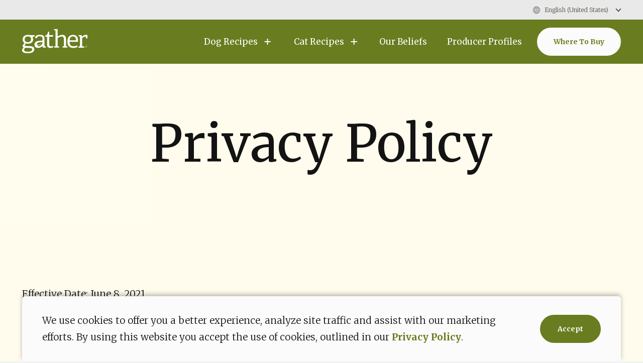

--- FILE ---
content_type: text/html; charset=UTF-8
request_url: https://gatherpetfood.com/en-us/privacy-policy
body_size: 21019
content:
<!DOCTYPE html><html lang="en-us" dir=""><head><meta charSet="utf-8"/><title>Privacy Policy | Gather</title><meta name="viewport" content="width=device-width, initial-scale=1"/><link rel="apple-touch-icon" sizes="180x180" href="/gather/apple-touch-icon.png"/><link rel="icon" type="image/png" sizes="32x32" href="/gather/favicon-32x32.png"/><link rel="icon" type="image/png" sizes="16x16" href="/gather/favicon-16x16.png"/><link rel="manifest" href="/gather/site.webmanifest"/><meta property="og:title" content="Privacy Policy | Gather"/><meta name="description" content="Gather respects your privacy. Learn more about how we safeguard your personally-identifiable information."/><meta property="og:description" content="Gather respects your privacy. Learn more about how we safeguard your personally-identifiable information."/><meta property="og:image" content="https://images.ctfassets.net/sa0sroutfts9/1CMpozjsr5tUqt4CQeE15y/c8a30e0ae2901d0c406ef6813c795420/black-and-white-cat-playing-with-ball-of-yarn.jpg"/><meta property="og:type" content="website"/><meta property="og:url" content="https://gatherpetfood.com/en-us/privacy-policy"/><link rel="canonical" href="https://gatherpetfood.com/en-us/privacy-policy"/><link rel="alternate" hrefLang="en-us" href="https://gatherpetfood.com/en-us/privacy-policy"/><link rel="alternate" hrefLang="en-ca" href="https://gatherpetfood.com/en-ca/privacy-policy"/><link rel="alternate" hrefLang="fr-ca" href="https://gatherpetfood.com/fr-ca/politique-confidentialite"/><script type="application/ld+json">{"@context":"https://schema.org/","@type":"WebPage","name":"Gather","url":"https://gatherpetfood.com/en-us","provider":{"@type":"Organization","@id":"gatherpetfood.com/#organization","name":"Gather","logo":"https://images.ctfassets.net/sa0sroutfts9/2WmAQYauixEWxFujoR2EDy/2796ce969e9918ad0ca0e0eb6dab51d7/gather.png","url":"gatherpetfood.com"}}</script><meta name="next-head-count" content="18"/><link rel="stylesheet" data-href="https://fonts.googleapis.com/css2?family=Merriweather:wght@300;400;700&amp;display=swap"/><link data-next-font="" rel="preconnect" href="/" crossorigin="anonymous"/><link rel="preload" href="/_next/static/css/9c03750c2dfdf6db.css" as="style"/><link rel="stylesheet" href="/_next/static/css/9c03750c2dfdf6db.css" data-n-g=""/><link rel="preload" href="/_next/static/css/17738cdfd5475dea.css" as="style"/><link rel="stylesheet" href="/_next/static/css/17738cdfd5475dea.css" data-n-p=""/><noscript data-n-css=""></noscript><script defer="" nomodule="" src="/_next/static/chunks/polyfills-78c92fac7aa8fdd8.js"></script><script src="/_next/static/chunks/webpack-3302566627e55772.js" defer=""></script><script src="/_next/static/chunks/framework-307cae139389b9f6.js" defer=""></script><script src="/_next/static/chunks/main-06ccf7eb35eef612.js" defer=""></script><script src="/_next/static/chunks/pages/_app-ef36d6761a9f73ed.js" defer=""></script><script src="/_next/static/chunks/996-f61c690d17945576.js" defer=""></script><script src="/_next/static/chunks/595-327e382e9e37aeba.js" defer=""></script><script src="/_next/static/chunks/77-99dae942698716bf.js" defer=""></script><script src="/_next/static/chunks/827-18339b3782c929d7.js" defer=""></script><script src="/_next/static/chunks/pages/%5Blocale%5D/%5B...slug%5D-42d438d68dce3b46.js" defer=""></script><script src="/_next/static/9mRUT3delxyBPw6w5P4z0/_buildManifest.js" defer=""></script><script src="/_next/static/9mRUT3delxyBPw6w5P4z0/_ssgManifest.js" defer=""></script><link rel="stylesheet" href="https://fonts.googleapis.com/css2?family=Merriweather:wght@300;400;700&display=swap"/></head><body class="locale-en" data-lang="locale-en"><script>0</script><noscript id="noScriptGTM"><iframe src="https://www.googletagmanager.com/ns.html?id=GTM-MFBSF2F" height="0" width="0" style="display:none;visibility:hidden"></iframe></noscript><div id="__next"><div class="gather"><a href="#main-content" class="layout_skip-btn__EX__W"><span>Skip to Main Content</span></a><div class="cookieBanner_container__r9Hl6"><div class="cookieBanner_wrapper__36_qu"><div class="richText_container__xcJfC cookieBanner_text__tMsx6"><p>We use cookies to offer you a better experience, analyze site traffic and assist with our marketing efforts. By using this website you accept the use of cookies, outlined in our <a class="genericLink_link__Mn0Kc" target="_blank" rel="noreferrer"><span dir="auto" class="genericLink_wrapper__7Ab1N" tabindex="-1">Privacy Policy</span><svg width="8" height="8" fill="none" xmlns="http://www.w3.org/2000/svg"><path d="m7.612 5.856.363-4.15a.417.417 0 0 0-.379-.452L3.453.892a.416.416 0 0 0-.073.83l3.145.275L.272 7.244a.417.417 0 0 0 .536.639l6.25-5.244-.275 3.145a.416.416 0 0 0 .83.072Z" fill="#000"></path></svg></a>.</p></div><button class="accessibleButton_button__o3Bhx accessibleButton_primary-dark__o4wlV accessibleButton_styled__Q77HY accessibleButton_primary__H5Rw1 cookieBanner_cta__8OoVj"><p class="accessibleButton_styled-content__8mouJ" tabindex="-1">Accept<!-- --> </p></button></div></div><div class="utilityNav_container__8Dokm"><div class="utilityNav_wrapper__A8EYL"><nav aria-label="Region selector" class="regionSelector_container__fbw3n regionSelector_show-container__t6JEI"><div class="regionSelector_content-wrapper__1Albd"><div class="regionSelector_dropdown-wrapper__IJUsH"><div class="styledSelect_container__OTOS1 regionSelector_dropdown__hWH2Q styledSelect_minimal-layout__K8_MX"><div class="styledSelect_wrapper__uqBE3 selected"><span class="styledSelect_selected-option__HafBk"><svg viewBox="0 0 100 100" fill="none" xmlns="http://www.w3.org/2000/svg" class="styledSelect_icon__qKgx4" width="16px" height="16px"><path style="text-indent:0;text-transform:none;direction:ltr;block-progression:tb;baseline-shift:baseline;color:#000;enable-background:accumulate" d="M50 958.362c24.277 0 44 19.723 44 44s-19.723 44-44 44-44-19.723-44-44 19.723-44 44-44zm2 4.25v18.75h14.156c-.844-2.863-1.854-5.501-3-7.812-3.091-6.234-7.018-10.007-11.156-10.938zm-4 0c-4.138.93-8.065 4.704-11.156 10.938-1.146 2.31-2.156 4.949-3 7.812H48v-18.75zm13.563 1.469c1.952 2.117 3.681 4.714 5.156 7.687 1.418 2.86 2.626 6.093 3.594 9.594h13.75a40.011 40.011 0 0 0-22.5-17.281zm-23.126 0a40.011 40.011 0 0 0-22.5 17.281h13.75c.968-3.501 2.176-6.734 3.594-9.594 1.475-2.973 3.204-5.57 5.156-7.687zm47.782 21.281H71.28c.986 4.65 1.569 9.709 1.688 15h16.969a39.743 39.743 0 0 0-3.72-15zm-19.031 0H52v15h16.969c-.127-5.341-.753-10.415-1.781-15zm-19.188 0H32.812c-1.028 4.585-1.654 9.659-1.78 15H48v-15zm-19.281 0H13.78a39.743 39.743 0 0 0-3.718 15H27.03c.12-5.291.702-10.35 1.688-15zm61.218 19H72.97c-.118 5.3-.7 10.35-1.688 15H86.22a39.884 39.884 0 0 0 3.719-15zm-20.968 0H52v15h15.188c1.028-4.59 1.655-9.652 1.78-15zm-20.969 0H31.031c.125 5.348.753 10.41 1.781 15H48v-15zm-20.969 0H10.063a39.884 39.884 0 0 0 3.718 15H28.72c-.988-4.65-1.57-9.7-1.688-15zm57.032 19h-13.75c-.968 3.496-2.176 6.703-3.594 9.563-1.475 2.973-3.204 5.627-5.156 7.75 9.45-2.843 17.424-9.091 22.5-17.313zm-17.907 0H52v18.781c4.138-.93 8.065-4.735 11.156-10.968 1.15-2.319 2.154-4.938 3-7.813zm-18.156 0H33.844c.846 2.875 1.85 5.494 3 7.813 3.091 6.233 7.018 10.038 11.156 10.968v-18.78zm-18.313 0h-13.75c5.076 8.222 13.05 14.47 22.5 17.313-1.952-2.123-3.681-4.777-5.156-7.75-1.418-2.86-2.626-6.067-3.594-9.563z" transform="translate(0 -952.362)"></path></svg>English (United States)</span><select id="region-selector-desktop" name="region-selector-desktop" aria-label="Select your region" class="styledSelect_select__cffo8"><option value="English (Canada)">English (Canada)</option><option value="English (United States)" selected="">English (United States)</option><option value="Français (Canada)">Français (Canada)</option></select></div><p class="styledSelect_error-msg__RiKvT"></p></div></div></div></nav></div></div><nav id="nav" aria-label="Primary nav" class="navigation_background__QSWgH navigation_navbar__VOES5"><div class="navigation_container__5efkU"><a class="navigation_logo-link__fxzrB" href="/en-us"><span class="navigation_logo-link-wrapper__xj60C" tabindex="-1"><svg xmlns="http://www.w3.org/2000/svg" viewBox="0 0 163 61" style="enable-background:new 0 0 163 61" xml:space="preserve"><title>Return to homepage</title><path d="M157.9 44.2v-.1h.3v-1.6h-.4v.2h-.2v-.4h1.5v.4h-.2v-.2h-.4V44h.3v.1l-.9.1zm2.8 0v-.1h.2v-1.4l-.5 1h-.2l-.5-1v1.4h.2v.1h-.7v-.1h.2v-1.6h-.2v-.1h.5l.6 1.2.6-1.2h.5v.1h-.2V44h.2v.1l-.7.1zm-1.7 2.6v-.1h.2v-1.4l-.5 1h-.2l-.5-1v1.4h.2v.1h-.7v-.1h.2v-1.6h-.2V45h.5l.6 1.2.6-1.2h.5v.1h-.2v1.4h.2v.1l-.7.2zm2.4-.1c-.1.1-.4.1-.6.1-.6 0-.9-.4-.9-1s.3-1 .9-1c.2 0 .4.1.6.1v.4h-.2v-.2c-.1 0-.2-.1-.3-.1-.4 0-.7.3-.7.8s.2.8.6.8c.1 0 .3 0 .4-.1v-.2h.2v.4zM14.3 61C4.6 61 0 58.6 0 53.5c0-3 1.7-4.8 3.7-6.9l.4-.4-.5-.2c-1.7-.5-2.5-1.6-2.5-3.1 0-.9.4-1.9 1.3-3.3.6-.7 1.3-1.6 2-2.5.5-.6.9-1.2 1.4-1.8l.3-.3-.3-.2C3 33.2 1.3 30 1.3 26.2c0-7.1 5.2-11.6 13.3-11.6 2.1 0 4.1.2 5.5.6h11.2v3.4l-4.4.8c-.8.2-.9 1.1-.6 1.7.6 1.2 1.2 2.7 1.2 4.7 0 6.8-5 11.2-12.8 11.2-2.2 0-4-.3-5.2-.7l-.3-.1-2.7 5.3c-.3.6.2.9.8.9l7 .4c11.5.6 16.1 1.2 16.1 8.3-.1 6.4-5.8 9.9-16.1 9.9zM7.9 47.2c-1 1.1-2.9 3-2.9 5.4 0 3.7 3.8 4.5 10 4.5 6.6 0 10.1-1.9 10.1-5.6 0-3.3-2.9-3.5-6.8-3.9L8 47.1l-.1.1zm6.7-28.7c-5.2 0-8.2 2.7-8.2 7.5 0 4.5 2.9 7 8 7s8-2.9 8-7.4-2.9-7.1-7.8-7.1zm56.2 29.1c-5.7 0-8.4-2.6-8.4-8.2V20.5c0-.7-.3-1.3-1.1-1.3h-3.9v-2.8c4.7-.7 6.2-3.3 7.1-9.6h3.1v7c0 .8.3 1.3 1.1 1.3h8.6v4.1h-9.7v18.5c0 3.8.8 5.8 4.8 5.8 1.7 0 2.5-.4 4.4-1.2l1.2 3.4c-2.2.9-3.9 1.9-7.2 1.9zm30.1-.8V44l2.2-.4c1-.3 1.4-.5 1.4-1.6V27.4c0-4.3-.7-8.7-5.6-8.7-4.3 0-8.2 2.6-10.1 4.2l-.2.1v19c0 1.1.2 1.3 1.3 1.6l2.3.4v2.8H79.9V44l2.3-.4c1.2-.2 1.3-.5 1.3-1.6V4.8c0-.6 0-1.4-1-1.6L80 2.8V0h8.6v19l.5-.4c2.7-1.9 6.3-4.1 11.1-4.1 6.2 0 9.4 3.7 9.4 11.1V42c0 1.1.2 1.4 1.3 1.6l2.3.4v2.8h-12.3zm26.9.8C118 47.6 113 42 113 31.1c0-10.2 5.4-16.5 14-16.5s12.6 4.9 12.6 14.7c0 .6 0 1.6-.1 2.8h-21.1v.3c.2 7.3 3.6 11 9.9 11 3.3 0 5.5-.5 8.9-2.1l1.6 3.7c-3.2 1.7-6.9 2.6-11 2.6zm-.7-29.1c-3.6 0-8 1.7-8.6 9.5v.3h15.3c.5 0 .9-.3.8-.8-.3-6-2.8-9-7.5-9zm13.8 28.3V44l2.3-.4c1.1-.2 1.3-.5 1.3-1.6V19.9c0-.6-.1-1.5-1-1.6l-2.5-.4v-2.8h7.4l.7 3.1c.2.7.8.6 1.2.3 2-1.9 4.9-4 8.7-4 1.3 0 3.1.2 4.2.5v8.6h-3.4l-.7-3.9c-.1-.7-.4-.9-1.1-.9-3.2 0-7.1 3.1-8.1 4l-.1.1V42c0 1.1.1 1.4 1.3 1.6l3.8.5v2.8h-14v-.1zm-83.8-3.2c-1.1-.2-1.3-.5-1.3-1.6V25.4c0-8.3-2.7-10.9-11.6-10.9-5 0-11.6.8-11.8 8l4.8.5c.2-4.8 3.5-4.8 7-4.8 5.6 0 6.7 2.4 6.7 7.2V29l-8.8.7c-7.6.6-11.1 3.7-11.1 9.5 0 3.8 1.5 8.3 8.5 8.3 3.9 0 7.3-1.2 10.6-4 .4-.3 1-.4 1.2.3l.6 3h7.6V44l-2.4-.4zm-12-1.3c-2.1 1.2-4.6 1.5-6.4.3-.2-.2-.4-.5 0-.8 1.1-.8 2.5-1.2 3.7-1.7.7-.3 1.4-.6 2-.8 2.7-1.4 3.2-2.6 3.3-2.9 0-.1 0-.2-.1-.2s-.1 0-.2.1-1.1 1.4-4 2.4c-.7.2-1.4.4-2.1.5-1.2.2-2.2.4-3.4 1-.7.4-.9-.3-.9-.4-.4-1.9.3-3.9 2-5.1 3-2.3 9.8-.7 12-2.5-.3 2.9-.7 7.1-5.9 10.1z" fill="#fff"></path></svg></span></a><ul class="navigation_nav-items-large__0c2sm"><li class="navigation_nav-item__6ZEw8"><div class=""><button class="accessibleButton_button__o3Bhx primaryNavMenu_menu-item__GV9nv"><span class="accessibleButton_wrapper__NFX6l" tabindex="-1">Dog Recipes<svg width="24" height="24" fill="none" xmlns="http://www.w3.org/2000/svg" class="primaryNavMenu_arrow__TuQU5"><path fill="#fff" d="M2 10h18v2H2z"></path><path fill="#fff" d="m15.515 4.648 6.484 6.217-1.475 1.414-6.485-6.216z"></path><path fill="#fff" d="M14.023 15.7 19.97 10l1.475 1.414-5.947 5.7z"></path></svg> </span><svg width="13" height="12" fill="none" xmlns="http://www.w3.org/2000/svg"><path fill="#fff" d="M5.5 0h2v12h-2z"></path><path fill="#fff" d="M.5 7V5h12v2z"></path></svg></button><div class="primaryNavMenu_background__KFciT" style="height:0px"><div class="primaryNavMenu_subnav-container__y6cmW" style="margin-bottom:0"><div class="primaryNavMenu_subnav-wrapper__LOQlP"><ul class="primaryNavMenu_subnav__bYxay"><li class="primaryNavMenu_subnav-item__cYpTs"><div class="subNav_container__6rubR"><ul class="subNav_column-header-categories__0kiY7"><li class="subNav_column-header-category__OHXCC"><button class="accessibleButton_button__o3Bhx subNav_category__xBtSD"><span class="accessibleButton_wrapper__NFX6l" tabindex="-1">Our Recipes<!-- --> </span></button></li></ul><div class="subNav_subnav-content__RY1c0"><div class="subNav_column__6jMF_"><p class="subNav_column-header___wE6h">Our Recipes</p><button class="accessibleButton_button__o3Bhx subNav_interactive-column-header__Wt5t2"><span class="accessibleButton_wrapper__NFX6l" tabindex="-1">Our Recipes<!-- --> </span></button><ul class="subNav_links__HA94_"><a class="subNav_link__fJAVU genericLink_link__Mn0Kc" target="_self" href="/en-us/dog-food/endless-valley-vegan-recipe-with-organic-peas"><span dir="auto" class="genericLink_wrapper__7Ab1N" tabindex="-1">Endless Valley™ Vegan Recipe with Organic Peas</span></a><a class="subNav_link__fJAVU genericLink_link__Mn0Kc" target="_self" href="/en-us/dog-food/free-acres-recipe-with-organic-free-run-chicken"><span dir="auto" class="genericLink_wrapper__7Ab1N" tabindex="-1">Free Acres™ Recipe with Organic, Free-Run Chicken</span></a></ul></div></div></div></li></ul></div></div></div></div></li><li class="navigation_nav-item__6ZEw8"><div class=""><button class="accessibleButton_button__o3Bhx primaryNavMenu_menu-item__GV9nv"><span class="accessibleButton_wrapper__NFX6l" tabindex="-1">Cat Recipes<svg width="24" height="24" fill="none" xmlns="http://www.w3.org/2000/svg" class="primaryNavMenu_arrow__TuQU5"><path fill="#fff" d="M2 10h18v2H2z"></path><path fill="#fff" d="m15.515 4.648 6.484 6.217-1.475 1.414-6.485-6.216z"></path><path fill="#fff" d="M14.023 15.7 19.97 10l1.475 1.414-5.947 5.7z"></path></svg> </span><svg width="13" height="12" fill="none" xmlns="http://www.w3.org/2000/svg"><path fill="#fff" d="M5.5 0h2v12h-2z"></path><path fill="#fff" d="M.5 7V5h12v2z"></path></svg></button><div class="primaryNavMenu_background__KFciT" style="height:0px"><div class="primaryNavMenu_subnav-container__y6cmW" style="margin-bottom:0"><div class="primaryNavMenu_subnav-wrapper__LOQlP"><ul class="primaryNavMenu_subnav__bYxay"><li class="primaryNavMenu_subnav-item__cYpTs"><div class="subNav_container__6rubR"><ul class="subNav_column-header-categories__0kiY7"><li class="subNav_column-header-category__OHXCC"><button class="accessibleButton_button__o3Bhx subNav_category__xBtSD"><span class="accessibleButton_wrapper__NFX6l" tabindex="-1">Our Recipes<!-- --> </span></button></li></ul><div class="subNav_subnav-content__RY1c0"><div class="subNav_column__6jMF_"><p class="subNav_column-header___wE6h">Our Recipes</p><button class="accessibleButton_button__o3Bhx subNav_interactive-column-header__Wt5t2"><span class="accessibleButton_wrapper__NFX6l" tabindex="-1">Our Recipes<!-- --> </span></button><ul class="subNav_links__HA94_"><a class="subNav_link__fJAVU genericLink_link__Mn0Kc" target="_self" href="/en-us/cat-food/free-acres-recipe-with-organic-free-run-chicken"><span dir="auto" class="genericLink_wrapper__7Ab1N" tabindex="-1">Free Acres™ Recipe with Organic, Free-Run Chicken</span></a></ul></div></div></div></li></ul></div></div></div></div></li><li class="navigation_nav-item__6ZEw8"><a class="genericLink_link__Mn0Kc" target="_self" href="/en-us/our-beliefs"><span dir="auto" class="genericLink_wrapper__7Ab1N" tabindex="-1">Our Beliefs</span></a></li><li class="navigation_nav-item__6ZEw8"><a class="genericLink_link__Mn0Kc" target="_self" href="/en-us/producer-profiles"><span dir="auto" class="genericLink_wrapper__7Ab1N" tabindex="-1">Producer Profiles</span></a></li></ul><a class="accessibleButton_button__o3Bhx p3 accessibleButton_primary-light__LoUAe accessibleButton_styled__Q77HY accessibleButton_primary__H5Rw1 navigation_buy-cta__0K8w9 genericLink_link__Mn0Kc" target="_self" href="/en-us/where-to-buy"><span dir="auto" class="genericLink_wrapper__7Ab1N" tabindex="-1">Where To Buy<!-- --> </span></a><button class="accessibleButton_button__o3Bhx navigation_hamburger__kiyee" aria-label="open menu"><span class="accessibleButton_wrapper__NFX6l" tabindex="-1"><svg width="24" height="24" fill="none" xmlns="http://www.w3.org/2000/svg"><path fill="#fff" d="M0 6h24v2H0zM0 11h24v2H0zM0 16h24v2H0z"></path></svg> </span></button><div class="navigation_nav-items-container__Sy6kP" role="navigation"><ul class="navigation_nav-items__vYDRe"><li class="navigation_nav-item__6ZEw8"><div class=""><button class="accessibleButton_button__o3Bhx primaryNavMenu_menu-item__GV9nv"><span class="accessibleButton_wrapper__NFX6l" tabindex="-1">Dog Recipes<svg width="24" height="24" fill="none" xmlns="http://www.w3.org/2000/svg" class="primaryNavMenu_arrow__TuQU5"><path fill="#fff" d="M2 10h18v2H2z"></path><path fill="#fff" d="m15.515 4.648 6.484 6.217-1.475 1.414-6.485-6.216z"></path><path fill="#fff" d="M14.023 15.7 19.97 10l1.475 1.414-5.947 5.7z"></path></svg> </span><svg width="13" height="12" fill="none" xmlns="http://www.w3.org/2000/svg"><path fill="#fff" d="M5.5 0h2v12h-2z"></path><path fill="#fff" d="M.5 7V5h12v2z"></path></svg></button><div class="primaryNavMenu_background__KFciT" style="height:0px"><div class="primaryNavMenu_subnav-container__y6cmW" style="margin-bottom:0"><div class="primaryNavMenu_subnav-wrapper__LOQlP"><ul class="primaryNavMenu_subnav__bYxay"><li class="primaryNavMenu_subnav-item__cYpTs"><div class="subNav_container__6rubR"><ul class="subNav_column-header-categories__0kiY7"><li class="subNav_column-header-category__OHXCC"><button class="accessibleButton_button__o3Bhx subNav_category__xBtSD"><span class="accessibleButton_wrapper__NFX6l" tabindex="-1">Our Recipes<!-- --> </span></button></li></ul><div class="subNav_subnav-content__RY1c0"><div class="subNav_column__6jMF_"><p class="subNav_column-header___wE6h">Our Recipes</p><button class="accessibleButton_button__o3Bhx subNav_interactive-column-header__Wt5t2"><span class="accessibleButton_wrapper__NFX6l" tabindex="-1">Our Recipes<!-- --> </span></button><ul class="subNav_links__HA94_"><a class="subNav_link__fJAVU genericLink_link__Mn0Kc" target="_self" href="/en-us/dog-food/endless-valley-vegan-recipe-with-organic-peas"><span dir="auto" class="genericLink_wrapper__7Ab1N" tabindex="-1">Endless Valley™ Vegan Recipe with Organic Peas</span></a><a class="subNav_link__fJAVU genericLink_link__Mn0Kc" target="_self" href="/en-us/dog-food/free-acres-recipe-with-organic-free-run-chicken"><span dir="auto" class="genericLink_wrapper__7Ab1N" tabindex="-1">Free Acres™ Recipe with Organic, Free-Run Chicken</span></a></ul></div></div></div></li></ul></div></div></div></div></li><li class="navigation_nav-item__6ZEw8"><div class=""><button class="accessibleButton_button__o3Bhx primaryNavMenu_menu-item__GV9nv"><span class="accessibleButton_wrapper__NFX6l" tabindex="-1">Cat Recipes<svg width="24" height="24" fill="none" xmlns="http://www.w3.org/2000/svg" class="primaryNavMenu_arrow__TuQU5"><path fill="#fff" d="M2 10h18v2H2z"></path><path fill="#fff" d="m15.515 4.648 6.484 6.217-1.475 1.414-6.485-6.216z"></path><path fill="#fff" d="M14.023 15.7 19.97 10l1.475 1.414-5.947 5.7z"></path></svg> </span><svg width="13" height="12" fill="none" xmlns="http://www.w3.org/2000/svg"><path fill="#fff" d="M5.5 0h2v12h-2z"></path><path fill="#fff" d="M.5 7V5h12v2z"></path></svg></button><div class="primaryNavMenu_background__KFciT" style="height:0px"><div class="primaryNavMenu_subnav-container__y6cmW" style="margin-bottom:0"><div class="primaryNavMenu_subnav-wrapper__LOQlP"><ul class="primaryNavMenu_subnav__bYxay"><li class="primaryNavMenu_subnav-item__cYpTs"><div class="subNav_container__6rubR"><ul class="subNav_column-header-categories__0kiY7"><li class="subNav_column-header-category__OHXCC"><button class="accessibleButton_button__o3Bhx subNav_category__xBtSD"><span class="accessibleButton_wrapper__NFX6l" tabindex="-1">Our Recipes<!-- --> </span></button></li></ul><div class="subNav_subnav-content__RY1c0"><div class="subNav_column__6jMF_"><p class="subNav_column-header___wE6h">Our Recipes</p><button class="accessibleButton_button__o3Bhx subNav_interactive-column-header__Wt5t2"><span class="accessibleButton_wrapper__NFX6l" tabindex="-1">Our Recipes<!-- --> </span></button><ul class="subNav_links__HA94_"><a class="subNav_link__fJAVU genericLink_link__Mn0Kc" target="_self" href="/en-us/cat-food/free-acres-recipe-with-organic-free-run-chicken"><span dir="auto" class="genericLink_wrapper__7Ab1N" tabindex="-1">Free Acres™ Recipe with Organic, Free-Run Chicken</span></a></ul></div></div></div></li></ul></div></div></div></div></li><li class="navigation_nav-item__6ZEw8"><a class="genericLink_link__Mn0Kc" target="_self" href="/en-us/our-beliefs"><span dir="auto" class="genericLink_wrapper__7Ab1N" tabindex="-1">Our Beliefs</span></a></li><li class="navigation_nav-item__6ZEw8"><a class="genericLink_link__Mn0Kc" target="_self" href="/en-us/producer-profiles"><span dir="auto" class="genericLink_wrapper__7Ab1N" tabindex="-1">Producer Profiles</span></a></li><li class="navigation_mobile-region-selector__i5AZh"><a class="accessibleButton_button__o3Bhx p3 accessibleButton_link-dark__L5B5J accessibleButton_styled__Q77HY accessibleButton_link__1_OM4 genericLink_link__Mn0Kc" aria-label="Where To Buy" target="_self" href="/en-us/where-to-buy"><span dir="auto" class="genericLink_wrapper__7Ab1N" tabindex="-1">Where To Buy<!-- --> </span></a><span class="navigation_pipe__xG1FD">|</span><nav aria-label="Region selector" class="regionSelector_container__fbw3n"><div class="regionSelector_content-wrapper__1Albd"><div class="regionSelector_dropdown-wrapper__IJUsH"><div class="styledSelect_container__OTOS1 regionSelector_dropdown__hWH2Q styledSelect_minimal-layout__K8_MX"><div class="styledSelect_wrapper__uqBE3 selected"><span class="styledSelect_selected-option__HafBk"><svg viewBox="0 0 100 100" fill="none" xmlns="http://www.w3.org/2000/svg" class="styledSelect_icon__qKgx4" width="16px" height="16px"><path style="text-indent:0;text-transform:none;direction:ltr;block-progression:tb;baseline-shift:baseline;color:#000;enable-background:accumulate" d="M50 958.362c24.277 0 44 19.723 44 44s-19.723 44-44 44-44-19.723-44-44 19.723-44 44-44zm2 4.25v18.75h14.156c-.844-2.863-1.854-5.501-3-7.812-3.091-6.234-7.018-10.007-11.156-10.938zm-4 0c-4.138.93-8.065 4.704-11.156 10.938-1.146 2.31-2.156 4.949-3 7.812H48v-18.75zm13.563 1.469c1.952 2.117 3.681 4.714 5.156 7.687 1.418 2.86 2.626 6.093 3.594 9.594h13.75a40.011 40.011 0 0 0-22.5-17.281zm-23.126 0a40.011 40.011 0 0 0-22.5 17.281h13.75c.968-3.501 2.176-6.734 3.594-9.594 1.475-2.973 3.204-5.57 5.156-7.687zm47.782 21.281H71.28c.986 4.65 1.569 9.709 1.688 15h16.969a39.743 39.743 0 0 0-3.72-15zm-19.031 0H52v15h16.969c-.127-5.341-.753-10.415-1.781-15zm-19.188 0H32.812c-1.028 4.585-1.654 9.659-1.78 15H48v-15zm-19.281 0H13.78a39.743 39.743 0 0 0-3.718 15H27.03c.12-5.291.702-10.35 1.688-15zm61.218 19H72.97c-.118 5.3-.7 10.35-1.688 15H86.22a39.884 39.884 0 0 0 3.719-15zm-20.968 0H52v15h15.188c1.028-4.59 1.655-9.652 1.78-15zm-20.969 0H31.031c.125 5.348.753 10.41 1.781 15H48v-15zm-20.969 0H10.063a39.884 39.884 0 0 0 3.718 15H28.72c-.988-4.65-1.57-9.7-1.688-15zm57.032 19h-13.75c-.968 3.496-2.176 6.703-3.594 9.563-1.475 2.973-3.204 5.627-5.156 7.75 9.45-2.843 17.424-9.091 22.5-17.313zm-17.907 0H52v18.781c4.138-.93 8.065-4.735 11.156-10.968 1.15-2.319 2.154-4.938 3-7.813zm-18.156 0H33.844c.846 2.875 1.85 5.494 3 7.813 3.091 6.233 7.018 10.038 11.156 10.968v-18.78zm-18.313 0h-13.75c5.076 8.222 13.05 14.47 22.5 17.313-1.952-2.123-3.681-4.777-5.156-7.75-1.418-2.86-2.626-6.067-3.594-9.563z" transform="translate(0 -952.362)"></path></svg>English (United States)</span><select id="region-selector-mobile" name="region-selector-mobile" aria-label="Select your region" class="styledSelect_select__cffo8"><option value="English (Canada)">English (Canada)</option><option value="English (United States)" selected="">English (United States)</option><option value="Français (Canada)">Français (Canada)</option></select></div><p class="styledSelect_error-msg__RiKvT"></p></div></div></div></nav></li></ul></div></div></nav><main id="main-content"><div class="freeForm_container__7zoom"><div class="heroSimple_container__zyWKx"><h1 class="heroSimple_hero-title__MzlDI">Privacy Policy</h1><div class="heroSimple_hero-bg-container__tt51Y"><picture><source media="(min-width: 1024px)" type="image/avif" width="450" height="450" srcSet="//images.ctfassets.net/sa0sroutfts9/36DiWMHlO48BW3DZ8O3CB9/296e824dd8fda873039c62b35f5b6a4b/gather-background.jpg?w=450&amp;h=450&amp;fm=avif&amp;bg=rgb:fffced&amp;q=60, //images.ctfassets.net/sa0sroutfts9/36DiWMHlO48BW3DZ8O3CB9/296e824dd8fda873039c62b35f5b6a4b/gather-background.jpg?w=900&amp;h=900&amp;fm=avif&amp;bg=rgb:fffced&amp;q=60 2x"/><source media="(min-width: 1024px)" type="image/webp" width="450" height="450" srcSet="//images.ctfassets.net/sa0sroutfts9/36DiWMHlO48BW3DZ8O3CB9/296e824dd8fda873039c62b35f5b6a4b/gather-background.jpg?w=450&amp;h=450&amp;fm=webp&amp;bg=rgb:fffced&amp;q=60, //images.ctfassets.net/sa0sroutfts9/36DiWMHlO48BW3DZ8O3CB9/296e824dd8fda873039c62b35f5b6a4b/gather-background.jpg?w=900&amp;h=900&amp;fm=webp&amp;bg=rgb:fffced&amp;q=60 2x"/><source media="(min-width: 720px)" type="image/avif" width="480" height="480" srcSet="//images.ctfassets.net/sa0sroutfts9/36DiWMHlO48BW3DZ8O3CB9/296e824dd8fda873039c62b35f5b6a4b/gather-background.jpg?w=480&amp;h=480&amp;fm=avif&amp;bg=rgb:fffced&amp;q=60, //images.ctfassets.net/sa0sroutfts9/36DiWMHlO48BW3DZ8O3CB9/296e824dd8fda873039c62b35f5b6a4b/gather-background.jpg?w=960&amp;h=960&amp;fm=avif&amp;bg=rgb:fffced&amp;q=60 2x"/><source media="(min-width: 720px)" type="image/webp" width="480" height="480" srcSet="//images.ctfassets.net/sa0sroutfts9/36DiWMHlO48BW3DZ8O3CB9/296e824dd8fda873039c62b35f5b6a4b/gather-background.jpg?w=480&amp;h=480&amp;fm=webp&amp;bg=rgb:fffced&amp;q=60, //images.ctfassets.net/sa0sroutfts9/36DiWMHlO48BW3DZ8O3CB9/296e824dd8fda873039c62b35f5b6a4b/gather-background.jpg?w=960&amp;h=960&amp;fm=webp&amp;bg=rgb:fffced&amp;q=60 2x"/><source media="(max-width: 719px)" type="image/avif" width="400" height="400" srcSet="//images.ctfassets.net/sa0sroutfts9/36DiWMHlO48BW3DZ8O3CB9/296e824dd8fda873039c62b35f5b6a4b/gather-background.jpg?w=400&amp;h=400&amp;fm=avif&amp;bg=rgb:fffced&amp;q=60, //images.ctfassets.net/sa0sroutfts9/36DiWMHlO48BW3DZ8O3CB9/296e824dd8fda873039c62b35f5b6a4b/gather-background.jpg?w=800&amp;h=800&amp;fm=avif&amp;bg=rgb:fffced&amp;q=60 2x"/><source media="(max-width: 719px)" type="image/webp" width="400" height="400" srcSet="//images.ctfassets.net/sa0sroutfts9/36DiWMHlO48BW3DZ8O3CB9/296e824dd8fda873039c62b35f5b6a4b/gather-background.jpg?w=400&amp;h=400&amp;fm=webp&amp;bg=rgb:fffced&amp;q=60, //images.ctfassets.net/sa0sroutfts9/36DiWMHlO48BW3DZ8O3CB9/296e824dd8fda873039c62b35f5b6a4b/gather-background.jpg?w=800&amp;h=800&amp;fm=webp&amp;bg=rgb:fffced&amp;q=60 2x"/><img src="//images.ctfassets.net/sa0sroutfts9/36DiWMHlO48BW3DZ8O3CB9/296e824dd8fda873039c62b35f5b6a4b/gather-background.jpg?w=400&amp;h=400&amp;bg=rgb:fffced&amp;q=60" alt="" class="heroSimple_hero-bg__XXHKM" width="400" height="400"/></picture></div></div><section class="richTextComponent_container__YSk9N"><div class="richText_container__xcJfC richTextComponent_rich-text-content__ZUlmD"><p>Effective Date: June 8, 2021</p><p>PPN Limited Partnership (“Petcurean”, “us”, “we” and “our”) is committed to protecting your privacy.</p><p>This Privacy Policy explains how Petcurean collects, uses and discloses personal information on or through www.petcurean.com and other Petcurean websites (collectively, the “Site”). In this Privacy Policy, “we”, “us” and similar terms refer to Petcurean, our parent company, and our subsidiaries. “You” refers to anyone who visits our Site.</p><p>By using our Site, you consent to the collection, use and disclosure of your personal information in accordance with this policy. If you have any questions about this policy, please contact our Privacy Officer at the address provided below.</p><p>We reserve the right to change the terms of this policy at any time. When we make changes, we will revise the date at the top of this policy. If we make any material changes to the policy, we will notify you by posting a notice of such changes on our Site or by sending you an email. We encourage you to review this policy whenever you visit our Site.</p><h3>What personal information do we collect from you, and why?</h3><p>&quot;Personal information” means any information that can identify you, either on its own or in combination with other information.</p><p>We may collect personal information from you in connection with your use of our Site as follows:</p><p><b>Interaction with our Site:</b> We will collect certain personal information from you by virtue of your use of certain features made available on or through our Site. For example, we will collect your city or postal code when searching for available promotions on our products or retail locations where our products are sold.</p><ul><li><p>We use this information solely for the purposes for which you provided the information. For example, to the extent you provide us your city or postal code when searching for promotions or retail locations, we will only use such information to provide you this information.</p></li></ul><p><b>Questions and Requesting Information: </b>When you contact us with a question or comment, we may collect certain personal information that you provide to us including your name, email, phone number and address.</p><ul><li><p>We use this personal information to respond to your question(s) or comment(s) and as otherwise consented to by you.</p></li></ul><p><b>Contests and Newsletters: </b>We will collect certain personal information from you if you elect to participate in a contest we are running or if you wish to opt-in to receiving our newsletter.</p><ul><li><p>We use this information solely for the purposes for which the information was provided (i.e., promoting and administering the contest or sending you our newsletter, as applicable). Please note that all our electronic communications are sent in accordance with all applicable anti-spam laws (including Canada’s Anti-Spam Legislation) and you can opt-out at any time.</p></li></ul><p><b>Customer Success Stories:</b> If you submit a customer success story, we will collect your name, picture of your pet and a description of the story you would like to tell. If you would not like to be included in the picture we use to promote your success story, please do not provide a picture with you in it.</p><ul><li><p>We will use this information solely to promote the success story you have provided to us.</p></li></ul><p><b>Influencer Program:</b> We will collect certain information from you if you participate in any of our influencer programs, including your name, address, email address and social media handle(s). This information will be collected through a third party platform, Aspire IQ.</p><ul><li><p>We use this information to administer our influencer program.</p></li></ul><h3>What other information do we collect from you, and why?</h3><p>As you use our Site, we may collect other information, such as information about how you use our Site. We use this information to maintain and improve our products, services, and technologies.</p><p><i>How does Petcurean use cookies and other similar technologies?</i></p><p><b>Cookies: </b>Petcurean uses “cookies” to help personalize and improve your online experience. A cookie is a small text file that is downloaded to your computer or device when you visit certain websites. Cookies allow us to identify registered users when they return to the Site and retrieve their past activity and preferences.</p><p>Cookies also allow us to deliver personalized content to you, including personalized search results and targeted advertising. Petcurean works with third party partners who use cookies on our Site to:</p><ul><li><p>measure and analyze aggregate usage and volume statistical information from our users on our Site. Information gathered may include, but is not limited to, activity of the user browser when the user is visiting the Site, the site path of users, general information regarding the visitor’s internet service provider and host, and the time users come to the Site;</p></li><li><p>remember our users’ previous searches for products and services, and dynamically display more relevant content to them;</p></li><li><p>record users’ behavior on our Site and through emails we send, such as pages visited, forms completed and products and services purchased to create customized advertisements and communications that better meet user needs;</p></li><li><p>evaluate user traffic and behavior on the Site to compile activity reports for our internal use only;</p></li><li><p>conduct research and diagnostics to improve our products and services; and</p></li><li><p>identify users arriving at the Site via a referral from an affiliate website or sponsored link.</p></li></ul><p><i>How can you accept or decline cookies?</i></p><p>Most web browsers automatically accept cookies, but you can usually modify your browser settings to decline cookies. Please be aware that the Site is optimally designed to operate with cookies enabled in your internet browser, and disabling cookies may negatively impact your experience of the Site. If you choose to decline cookies, you may not be able to use other interactive features of the Site that depend on cookies, but you will be able to perform basic navigation through the Site.</p><p><b>Web Beacons:</b> In addition to cookies, we may use other technologies such as single-pixel gifs (also known as web beacons) on the Site and in our promotional e-mail messages or newsletters. When you click a link on a page with a web beacon, we may record your response in order to customize our offerings to you. Web beacons allow us to measure the actions of a user opening the page that contained the web beacon. We use web beacons to help us understand how many users have visited certain pages or have opened messages or newsletters. This helps us improve your user experience and manage content on our Site.</p><p><b>Third-Party Analytics: </b>We also use automated devices and applications, such as Google Analytics (https://support.google.com/analytics/answer/6004245) (to opt out, go here (https://tools.google.com/dlpage/gaoptout) to evaluate usage of our Site. We use these tools to obtain aggregated statistical information about the use of our Site to help us improve our services, performance and user experiences. These analytics providers may use cookies and other technologies to perform their services, and may combine the information that they collect about you on our Site with other information that they have collected about you from your use of other sites. This Privacy Policy does not cover the collection, use and disclosure of the tracking data collected by third party analytics providers: for further information please see the relevant party&#x27;s privacy policy.</p><p><b>Hotjar:</b> We use <a href="https://www.hotjar.com/" class="genericLink_link__Mn0Kc" target="_blank" rel="noreferrer"><span dir="auto" class="genericLink_wrapper__7Ab1N" tabindex="-1">Hotjar</span><svg width="8" height="8" fill="none" xmlns="http://www.w3.org/2000/svg"><path d="m7.612 5.856.363-4.15a.417.417 0 0 0-.379-.452L3.453.892a.416.416 0 0 0-.073.83l3.145.275L.272 7.244a.417.417 0 0 0 .536.639l6.25-5.244-.275 3.145a.416.416 0 0 0 .83.072Z" fill="#000"></path></svg></a> in order to better understand our users’ needs and to optimize our Site and experience. Hotjar is a technology service that helps us better understand our users experience (e.g. how much time they spend on which pages, which links they choose to click, what users do and don’t like, etc.) and this enables us to build and maintain our Site with user feedback. Hotjar uses cookies and other technologies to collect data on our users’ behavior and their devices (in particular device&#x27;s IP address (captured and stored only in anonymized form), device screen size, device type (unique device identifiers), browser information, geographic location (country only), preferred language used to display our website). Hotjar stores this information in a pseudonymized user profile. Neither Hotjar nor we will ever use this information to identify individual users or to match it with further data on an individual user. For further details, please see Hotjar’s privacy policy by clicking on <a href="https://www.hotjar.com/legal/policies/privacy/" class="genericLink_link__Mn0Kc" target="_blank" rel="noreferrer"><span dir="auto" class="genericLink_wrapper__7Ab1N" tabindex="-1">this link</span><svg width="8" height="8" fill="none" xmlns="http://www.w3.org/2000/svg"><path d="m7.612 5.856.363-4.15a.417.417 0 0 0-.379-.452L3.453.892a.416.416 0 0 0-.073.83l3.145.275L.272 7.244a.417.417 0 0 0 .536.639l6.25-5.244-.275 3.145a.416.416 0 0 0 .83.072Z" fill="#000"></path></svg></a>.</p><p>You can opt-out to the creation of a user profile, Hotjar’s storing of data about your usage of our site and Hotjar’s use of tracking cookies on other websites by following <a href="https://www.hotjar.com/policies/do-not-track/" class="genericLink_link__Mn0Kc" target="_blank" rel="noreferrer"><span dir="auto" class="genericLink_wrapper__7Ab1N" tabindex="-1">this opt-out link</span><svg width="8" height="8" fill="none" xmlns="http://www.w3.org/2000/svg"><path d="m7.612 5.856.363-4.15a.417.417 0 0 0-.379-.452L3.453.892a.416.416 0 0 0-.073.83l3.145.275L.272 7.244a.417.417 0 0 0 .536.639l6.25-5.244-.275 3.145a.416.416 0 0 0 .83.072Z" fill="#000"></path></svg></a>.</p><h3>Where do we process and store your personal information?</h3><p>Some of the parties to whom we may provide your personal information may be located in jurisdictions outside of Canada. For example, some of our service providers are located in the United States. As a result, your personal information will in certain instances be used, stored and/or accessed outside Canada, including in the United States and possibly other jurisdictions. Please note that when your personal information is located outside of your jurisdiction of residence, it will be subject to the laws of the country in which it is situated and these jurisdictions may not have an equivalent level of data protection laws as those provided in Canada.</p><h3>When will we share your personal information with third parties?</h3><p>Except as set out in this Privacy Policy, Petcurean does not disclose or sell your personal information to any third parties. We may, however, share your information in the following circumstances:</p><p><b>Affiliates:</b> We may disclose your personal information to any of our affiliates within the Petcurean corporate group to the extent that these affiliates require such personal information and only employees or service providers of these affiliates which require such personal information to perform their duties will have access to it.<br/><br/><b>Service Providers: </b>Petcurean may disclose your personal information to third-party service providers who perform services on our behalf. For example, we may hire other companies to provide data storage, assist in marketing, conduct audits, and so forth.<br/><br/><b>Other:</b> In the event of any acquisition or sale of Petcurean and/or its assets, we may be required to disclose your personal information to a purchasing entity. We may also transfer your personal information in the unlikely event of Petcurean’s insolvency, bankruptcy, or receivership. We reserve the right to disclose your personal information if required or permitted to do so by law.</p><h3>How do we keep your personal information secure?</h3><p>We take the protection of your personal information seriously. We employ a range of safeguards designed to protect personal information against loss and theft as well as unauthorized access, disclosure, copying, use, and modification, including physical, organization and technological measures, commensurate with the sensitivity of your personal information. Our employees have access to your personal information only on a strict need-to-know basis, are trained in the proper handling of such information, and are required to keep such personal information confidential and use it only for the purposes for which it was provided.</p><p>Where we use service providers who might have access to your personal information in order to assist us in offering and administering the Site, we require them to have privacy and security standards that are comparable to ours. We use contracts and other measures with our service providers to maintain the confidentiality and security of your personal information and to prevent it from being used for any other purpose.</p><p>Please be aware that no data security measures can guarantee 100% security. You should also take steps to protect against unauthorized access to your password, phone, and computer by, among other things, signing off after using a shared computer, choosing a robust password that nobody else knows or can easily guess, and keeping your log-in and password private. We are not responsible for any lost, stolen, or compromised passwords or for any activity on your account via unauthorized password activity.</p><h3>Keeping Your Information Updated</h3><p>We do not update any personal information we collect from you unless necessary for the purposes for which it was collected or as requested by you. In the event it is necessary to update your personal information for the purposes for which it was collected, we will contact you to provide such updated information. You may also contact us to update your personal information using our contact information in the “How to Contact Us” section below.</p><h3>Accessing Your Information and Addressing Your Privacy Concerns</h3><p>Subject to certain exceptions prescribed by applicable law, you have the right to access personal information we hold about you and have it rectified as required and to have any concerns you may have over our policies and practices addressed to the extent reasonable. In addition, you have the right to obtain information regarding our policies and practices with respect to our use of service providers outside Canada. To access your information, discuss your concerns or learn more about our policies and practices please see our contact information in the “How to Contact Us” section below.</p><h3>How long do we retain your personal information?</h3><p>We will only retain your personal information as long as is necessary for the fulfillment of the purposes for which it was collected or as required by law. Your personal information is securely stored until such time as it is no longer required, after which it is destroyed, rendering it unable to identify you.</p><h3>Can children use Petcurean?</h3><p>If you are under 18, you may not use or enter information on the Site without parental consent.</p><h3>How to Contact Us</h3><p>If you would like to know more about our privacy practices, including our use of service providers outside your jurisdiction of residence, or if you would like to exercise certain rights under this policy (including the right to have your personal information deleted), please contact our Privacy Officer at <a href="mailto:privacy@petcurean.com" class="genericLink_link__Mn0Kc" target="_blank" rel="noreferrer"><span dir="auto" class="genericLink_wrapper__7Ab1N" tabindex="-1"><b>privacy@petcurean.com</b></span><svg width="8" height="8" fill="none" xmlns="http://www.w3.org/2000/svg"><path d="m7.612 5.856.363-4.15a.417.417 0 0 0-.379-.452L3.453.892a.416.416 0 0 0-.073.83l3.145.275L.272 7.244a.417.417 0 0 0 .536.639l6.25-5.244-.275 3.145a.416.416 0 0 0 .83.072Z" fill="#000"></path></svg></a>.</p></div></section></div></main><footer class="footer_container__K9h0P"><div class="footerTop_top__IJ7TM"><div class="footerTop_bgimg-section__6ZOzv footerTop_bgImgSectionReducedVersion__sH0iR"><picture class="footerTop_bgimg__5OnD8"><source media="(min-width: 1024px)" srcSet="
      //images.ctfassets.net/sa0sroutfts9/6ZNlANgcf9aKSxjZ5gcO4d/4a265010f3a34f49a99246f43f7659bc/footerasset__1_.jpg?w=592&amp;fm=avif&amp;q=80, 
      //images.ctfassets.net/sa0sroutfts9/6ZNlANgcf9aKSxjZ5gcO4d/4a265010f3a34f49a99246f43f7659bc/footerasset__1_.jpg?w=1184&amp;fm=avif&amp;q=80 2x
    " type="image/avif" width="592"/><source media="(min-width: 1024px)" srcSet="
      //images.ctfassets.net/sa0sroutfts9/6ZNlANgcf9aKSxjZ5gcO4d/4a265010f3a34f49a99246f43f7659bc/footerasset__1_.jpg?w=592&amp;fm=webp&amp;q=80, 
      //images.ctfassets.net/sa0sroutfts9/6ZNlANgcf9aKSxjZ5gcO4d/4a265010f3a34f49a99246f43f7659bc/footerasset__1_.jpg?w=1184&amp;fm=webp&amp;q=80 2x
    " type="image/webp" width="592"/><source media="(min-width: 720px)" srcSet="
      //images.ctfassets.net/sa0sroutfts9/6ZNlANgcf9aKSxjZ5gcO4d/4a265010f3a34f49a99246f43f7659bc/footerasset__1_.jpg?w=296&amp;fm=avif&amp;q=80, 
      //images.ctfassets.net/sa0sroutfts9/6ZNlANgcf9aKSxjZ5gcO4d/4a265010f3a34f49a99246f43f7659bc/footerasset__1_.jpg?w=592&amp;fm=avif&amp;q=80 2x
    " type="image/avif" width="296"/><source media="(min-width: 720px)" srcSet="
      //images.ctfassets.net/sa0sroutfts9/6ZNlANgcf9aKSxjZ5gcO4d/4a265010f3a34f49a99246f43f7659bc/footerasset__1_.jpg?w=296&amp;fm=webp&amp;q=80, 
      //images.ctfassets.net/sa0sroutfts9/6ZNlANgcf9aKSxjZ5gcO4d/4a265010f3a34f49a99246f43f7659bc/footerasset__1_.jpg?w=592&amp;fm=webp&amp;q=80 2x
    " type="image/webp" width="296"/><source media="(max-width: 719px)" srcSet="
      //images.ctfassets.net/sa0sroutfts9/6ZNlANgcf9aKSxjZ5gcO4d/4a265010f3a34f49a99246f43f7659bc/footerasset__1_.jpg?w=180&amp;fm=avif&amp;q=80, 
      //images.ctfassets.net/sa0sroutfts9/6ZNlANgcf9aKSxjZ5gcO4d/4a265010f3a34f49a99246f43f7659bc/footerasset__1_.jpg?w=360&amp;fm=avif&amp;q=80 2x
    " type="image/avif" width="180"/><source media="(max-width: 719px)" srcSet="
      //images.ctfassets.net/sa0sroutfts9/6ZNlANgcf9aKSxjZ5gcO4d/4a265010f3a34f49a99246f43f7659bc/footerasset__1_.jpg?w=180&amp;fm=webp&amp;q=80, 
      //images.ctfassets.net/sa0sroutfts9/6ZNlANgcf9aKSxjZ5gcO4d/4a265010f3a34f49a99246f43f7659bc/footerasset__1_.jpg?w=360&amp;fm=webp&amp;q=80 2x
    " type="image/webp" width="180"/><img alt="" src="//images.ctfassets.net/sa0sroutfts9/6ZNlANgcf9aKSxjZ5gcO4d/4a265010f3a34f49a99246f43f7659bc/footerasset__1_.jpg?w=592" loading="lazy" decoding="async" width="592"/></picture></div><div class="footerTop_hotline-section__8X8di footerTop_hotlineSectionReducedVersion__UFFiO"><img src="/gather/footer_cat.jpg" class="footerTop_gather-hotline-image__a2LrJ"/><h2 class="footerTop_section-title__DEmh1">Say hello.</h2><a class="styledLink_link__9ISfp footerTop_phonenum__M2hIa styled-link styledLink_p1__KZsT_ styledLink_dark__q0s_r" tabindex="0" href="tel:18668646112" target="_blank"><p class="p1" tabindex="-1">1.866.864.6112</p></a><p class="p2 footerTop_nutrition-hotline-body__zvk3h">We’re driven to do all we can to help your pet live a happy and healthy life. Please reach out with any questions about your pet’s nutrition.</p><div role="alert" aria-relevant="all" aria-atomic="true" aria-hidden="true" class="styledForm_aria-live-status__v0b9g"></div><div id="" aria-hidden="true" class="styledForm_container__bPkoP footerTop_static-form__tYfFp"><div class="styledForm_header__uVtiN"><p class="styledForm_eyebrow__L6hBo">Ask a Question</p><h2 class="styledForm_title__I1LSg">How can we help?</h2><p class="styledForm_instructions__tKQ4x">Fill out the form below or call our nutrition hotline at:</p><a class="styledLink_link__9ISfp styledForm_phonenum__2WTk_ styled-link styledLink_p2__wkdnD styledLink_dark__q0s_r" tabindex="-1" href="tel:1.866.864.6112" target="_blank"><p class="p2" tabindex="-1">1.866.864.6112</p></a></div><form class='styledForm_form__b3ltF' enctype='multipart/form-data' hidden method='POST' name='ga-contact-us' novalidate><input type="hidden" name="form-name" value="ga-contact-us"/><div class="styledForm_bot-field__MKxW4"><label>Don’t fill this out if you’re human: <input type="text" name="bot-field"/></label></div><div class="styledInput_container__7jJXf styledForm_field__5TATN"><div class="styledInput_wrapper__lLlQ9"><input type="text" class="styledInput_input__uFAh8" id="footer-hidden-ga-contact-us-name" name="name" placeholder="Name" aria-required="true" value=""/><label class="styledInput_label__HEihm" for="footer-hidden-ga-contact-us-name">Name</label></div><p class="styledInput_error-msg__cnX55">This field is empty or invalid, please fill it properly before submission</p></div><div class="styledInput_container__7jJXf styledForm_field__5TATN"><div class="styledInput_wrapper__lLlQ9"><input type="email" class="styledInput_input__uFAh8" id="footer-hidden-ga-contact-us-email" name="email" placeholder="Email Address" aria-required="true" value=""/><label class="styledInput_label__HEihm" for="footer-hidden-ga-contact-us-email">Email Address</label></div><p class="styledInput_error-msg__cnX55">This field is empty or invalid, please fill it properly before submission</p></div><div class="styledInput_container__7jJXf styledForm_field__5TATN"><div class="styledInput_wrapper__lLlQ9"><input type="text" class="styledInput_input__uFAh8" id="footer-hidden-ga-contact-us-phonenumber" name="phonenumber" placeholder="Phone Number" aria-required="false" value=""/><label class="styledInput_label__HEihm" for="footer-hidden-ga-contact-us-phonenumber">Phone Number</label></div><p class="styledInput_error-msg__cnX55">This field is empty or invalid, please fill it properly before submission</p></div><div class="styledSelect_container__OTOS1 styledForm_field__5TATN"><div class="styledSelect_wrapper__uqBE3"><label for="footer-hidden-ga-contact-us-country" class="styledSelect_label__UoPBm">Country</label><span class="styledSelect_selected-option__HafBk"></span><select aria-required="true" class="styledSelect_select__cffo8" name="country" id="footer-hidden-ga-contact-us-country"><option value="" selected="">Select Country</option><option value="Canada">Canada</option><option value="United States">United States</option><option value="Afghanistan">Afghanistan</option><option value="Åland Islands">Åland Islands</option><option value="Albania">Albania</option><option value="Algeria">Algeria</option><option value="American Samoa">American Samoa</option><option value="Andorra">Andorra</option><option value="Angola">Angola</option><option value="Anguilla">Anguilla</option><option value="Antarctica">Antarctica</option><option value="Antigua and Barbuda">Antigua and Barbuda</option><option value="Argentina">Argentina</option><option value="Armenia">Armenia</option><option value="Aruba">Aruba</option><option value="Australia">Australia</option><option value="Austria">Austria</option><option value="Azerbaijan">Azerbaijan</option><option value="Bahamas">Bahamas</option><option value="Bahrain">Bahrain</option><option value="Bangladesh">Bangladesh</option><option value="Barbados">Barbados</option><option value="Belarus">Belarus</option><option value="Belgium">Belgium</option><option value="Belize">Belize</option><option value="Benin">Benin</option><option value="Bermuda">Bermuda</option><option value="Bhutan">Bhutan</option><option value="Bolivia">Bolivia</option><option value="Bonaire, Sint Eustatius and Saba">Bonaire, Sint Eustatius and Saba</option><option value="Bosnia and Herzegovina">Bosnia and Herzegovina</option><option value="Botswana">Botswana</option><option value="Bouvet Island">Bouvet Island</option><option value="Brazil">Brazil</option><option value="British Indian Ocean Territory">British Indian Ocean Territory</option><option value="Brunei Darussalam">Brunei Darussalam</option><option value="Bulgaria">Bulgaria</option><option value="Burkina Faso">Burkina Faso</option><option value="Burundi">Burundi</option><option value="Cambodia">Cambodia</option><option value="Cameroon">Cameroon</option><option value="Cape Verde">Cape Verde</option><option value="Cayman Islands">Cayman Islands</option><option value="Central African Republic">Central African Republic</option><option value="Chad">Chad</option><option value="Chile">Chile</option><option value="China">China</option><option value="Christmas Island">Christmas Island</option><option value="Cocos (Keeling) Islands">Cocos (Keeling) Islands</option><option value="Colombia">Colombia</option><option value="Comoros">Comoros</option><option value="Congo, Republic of the (Brazzaville)">Congo, Republic of the (Brazzaville)</option><option value="Congo, the Democratic Republic of the (Kinshasa)">Congo, the Democratic Republic of the (Kinshasa)</option><option value="Cook Islands">Cook Islands</option><option value="Costa Rica">Costa Rica</option><option value="Côte d&#x27;Ivoire, Republic of">Côte d&#x27;Ivoire, Republic of</option><option value="Croatia">Croatia</option><option value="Cuba">Cuba</option><option value="Curaçao">Curaçao</option><option value="Cyprus">Cyprus</option><option value="Czech Republic">Czech Republic</option><option value="Denmark">Denmark</option><option value="Djibouti">Djibouti</option><option value="Dominica">Dominica</option><option value="Dominican Republic">Dominican Republic</option><option value="Ecuador">Ecuador</option><option value="Egypt">Egypt</option><option value="El Salvador">El Salvador</option><option value="Equatorial Guinea">Equatorial Guinea</option><option value="Eritrea">Eritrea</option><option value="Estonia">Estonia</option><option value="Ethiopia">Ethiopia</option><option value="Falkland Islands (Islas Malvinas)">Falkland Islands (Islas Malvinas)</option><option value="Faroe Islands">Faroe Islands</option><option value="Fiji">Fiji</option><option value="Finland">Finland</option><option value="France">France</option><option value="French Guiana">French Guiana</option><option value="French Polynesia">French Polynesia</option><option value="French Southern and Antarctic Lands">French Southern and Antarctic Lands</option><option value="Gabon">Gabon</option><option value="Gambia, The">Gambia, The</option><option value="Georgia">Georgia</option><option value="Germany">Germany</option><option value="Ghana">Ghana</option><option value="Gibraltar">Gibraltar</option><option value="Greece">Greece</option><option value="Greenland">Greenland</option><option value="Grenada">Grenada</option><option value="Guadeloupe">Guadeloupe</option><option value="Guam">Guam</option><option value="Guatemala">Guatemala</option><option value="Guernsey">Guernsey</option><option value="Guinea">Guinea</option><option value="Guinea-Bissau">Guinea-Bissau</option><option value="Guyana">Guyana</option><option value="Haiti">Haiti</option><option value="Heard Island and McDonald Islands">Heard Island and McDonald Islands</option><option value="Holy See (Vatican City)">Holy See (Vatican City)</option><option value="Honduras">Honduras</option><option value="Hong Kong">Hong Kong</option><option value="Hungary">Hungary</option><option value="Iceland">Iceland</option><option value="India">India</option><option value="Indonesia">Indonesia</option><option value="Iran, Islamic Republic of">Iran, Islamic Republic of</option><option value="Iraq">Iraq</option><option value="Ireland">Ireland</option><option value="Isle of Man">Isle of Man</option><option value="Israel">Israel</option><option value="Italy">Italy</option><option value="Jamaica">Jamaica</option><option value="Japan">Japan</option><option value="Jersey">Jersey</option><option value="Jordan">Jordan</option><option value="Kazakhstan">Kazakhstan</option><option value="Kenya">Kenya</option><option value="Kiribati">Kiribati</option><option value="Korea, Democratic People&#x27;s Republic of">Korea, Democratic People&#x27;s Republic of</option><option value="Korea, Republic of">Korea, Republic of</option><option value="Kosovo">Kosovo</option><option value="Kuwait">Kuwait</option><option value="Kyrgyzstan">Kyrgyzstan</option><option value="Laos">Laos</option><option value="Latvia">Latvia</option><option value="Lebanon">Lebanon</option><option value="Lesotho">Lesotho</option><option value="Liberia">Liberia</option><option value="Libya">Libya</option><option value="Liechtenstein">Liechtenstein</option><option value="Lithuania">Lithuania</option><option value="Luxembourg">Luxembourg</option><option value="Macao">Macao</option><option value="Macedonia, Republic of">Macedonia, Republic of</option><option value="Madagascar">Madagascar</option><option value="Malawi">Malawi</option><option value="Malaysia">Malaysia</option><option value="Maldives">Maldives</option><option value="Mali">Mali</option><option value="Malta">Malta</option><option value="Marshall Islands">Marshall Islands</option><option value="Martinique">Martinique</option><option value="Mauritania">Mauritania</option><option value="Mauritius">Mauritius</option><option value="Mayotte">Mayotte</option><option value="Mexico">Mexico</option><option value="Micronesia, Federated States of">Micronesia, Federated States of</option><option value="Moldova">Moldova</option><option value="Monaco">Monaco</option><option value="Mongolia">Mongolia</option><option value="Montenegro">Montenegro</option><option value="Montserrat">Montserrat</option><option value="Morocco">Morocco</option><option value="Mozambique">Mozambique</option><option value="Myanmar">Myanmar</option><option value="Namibia">Namibia</option><option value="Nauru">Nauru</option><option value="Nepal">Nepal</option><option value="Netherlands">Netherlands</option><option value="New Caledonia">New Caledonia</option><option value="New Zealand">New Zealand</option><option value="Nicaragua">Nicaragua</option><option value="Niger">Niger</option><option value="Nigeria">Nigeria</option><option value="Niue">Niue</option><option value="Norfolk Island">Norfolk Island</option><option value="Northern Mariana Islands">Northern Mariana Islands</option><option value="Norway">Norway</option><option value="Oman">Oman</option><option value="Pakistan">Pakistan</option><option value="Palau">Palau</option><option value="Palestine, State of">Palestine, State of</option><option value="Panama">Panama</option><option value="Papua New Guinea">Papua New Guinea</option><option value="Paraguay">Paraguay</option><option value="Peru">Peru</option><option value="Philippines">Philippines</option><option value="Pitcairn">Pitcairn</option><option value="Poland">Poland</option><option value="Portugal">Portugal</option><option value="Puerto Rico">Puerto Rico</option><option value="Qatar">Qatar</option><option value="Réunion">Réunion</option><option value="Romania">Romania</option><option value="Russian Federation">Russian Federation</option><option value="Rwanda">Rwanda</option><option value="Saint Barthélemy">Saint Barthélemy</option><option value="Saint Helena, Ascension and Tristan da Cunha">Saint Helena, Ascension and Tristan da Cunha</option><option value="Saint Kitts and Nevis">Saint Kitts and Nevis</option><option value="Saint Lucia">Saint Lucia</option><option value="Saint Martin">Saint Martin</option><option value="Saint Pierre and Miquelon">Saint Pierre and Miquelon</option><option value="Saint Vincent and the Grenadines">Saint Vincent and the Grenadines</option><option value="Samoa">Samoa</option><option value="San Marino">San Marino</option><option value="Sao Tome and Principe">Sao Tome and Principe</option><option value="Saudi Arabia">Saudi Arabia</option><option value="Senegal">Senegal</option><option value="Serbia">Serbia</option><option value="Seychelles">Seychelles</option><option value="Sierra Leone">Sierra Leone</option><option value="Singapore">Singapore</option><option value="Sint Maarten (Dutch part)">Sint Maarten (Dutch part)</option><option value="Slovakia">Slovakia</option><option value="Slovenia">Slovenia</option><option value="Solomon Islands">Solomon Islands</option><option value="Somalia">Somalia</option><option value="South Africa">South Africa</option><option value="South Georgia and South Sandwich Islands">South Georgia and South Sandwich Islands</option><option value="South Sudan">South Sudan</option><option value="Spain">Spain</option><option value="Sri Lanka">Sri Lanka</option><option value="Sudan">Sudan</option><option value="Suriname">Suriname</option><option value="Eswatini">Eswatini</option><option value="Sweden">Sweden</option><option value="Switzerland">Switzerland</option><option value="Syrian Arab Republic">Syrian Arab Republic</option><option value="Taiwan">Taiwan</option><option value="Tajikistan">Tajikistan</option><option value="Tanzania, United Republic of">Tanzania, United Republic of</option><option value="Thailand">Thailand</option><option value="Timor-Leste">Timor-Leste</option><option value="Togo">Togo</option><option value="Tokelau">Tokelau</option><option value="Tonga">Tonga</option><option value="Trinidad and Tobago">Trinidad and Tobago</option><option value="Tunisia">Tunisia</option><option value="Turkey">Turkey</option><option value="Turkmenistan">Turkmenistan</option><option value="Turks and Caicos Islands">Turks and Caicos Islands</option><option value="Tuvalu">Tuvalu</option><option value="Uganda">Uganda</option><option value="Ukraine">Ukraine</option><option value="United Arab Emirates">United Arab Emirates</option><option value="United Kingdom">United Kingdom</option><option value="United States Minor Outlying Islands">United States Minor Outlying Islands</option><option value="Uruguay">Uruguay</option><option value="Uzbekistan">Uzbekistan</option><option value="Vanuatu">Vanuatu</option><option value="Venezuela, Bolivarian Republic of">Venezuela, Bolivarian Republic of</option><option value="Vietnam">Vietnam</option><option value="Virgin Islands, British">Virgin Islands, British</option><option value="Virgin Islands, U.S.">Virgin Islands, U.S.</option><option value="Wallis and Futuna">Wallis and Futuna</option><option value="Western Sahara">Western Sahara</option><option value="Yemen">Yemen</option><option value="Zambia">Zambia</option><option value="Zimbabwe">Zimbabwe</option></select></div><p class="styledSelect_error-msg__RiKvT">This field is empty or invalid, please fill it properly before submission</p></div><div class="styledSelect_container__OTOS1 styledForm_field__5TATN"><div class="styledSelect_wrapper__uqBE3"><label for="footer-hidden-ga-contact-us-region" class="styledSelect_label__UoPBm">Region</label><span class="styledSelect_selected-option__HafBk"></span><select aria-required="false" class="styledSelect_select__cffo8" whitelist="[object Object]" blacklist="[object Object]" name="region" id="footer-hidden-ga-contact-us-region"><option value="" selected="">-</option></select></div><p class="styledSelect_error-msg__RiKvT">This field is empty or invalid, please fill it properly before submission</p></div><fieldset class="styledRadioGroup_container__lybzI styledForm_field__5TATN"><legend class="p2 bold styledRadioGroup_description__4nrNt">What type of pet(s) do you have?</legend><label class="styledRadioGroup_option___7jrP" id="label-footer-hidden-ga-contact-us-species-0"><div class="styledRadioGroup_input-wrapper__70D8x"><input class="styledRadioGroup_input__ucYR9" aria-labelledby="label-footer-hidden-ga-contact-us-species-0" id="footer-hidden-ga-contact-us-species-0" name="species" type="radio" required="" value="Dog"/></div><span class="p2 styledRadioGroup_label__X64tx">Dog</span></label><label class="styledRadioGroup_option___7jrP" id="label-footer-hidden-ga-contact-us-species-1"><div class="styledRadioGroup_input-wrapper__70D8x"><input class="styledRadioGroup_input__ucYR9" aria-labelledby="label-footer-hidden-ga-contact-us-species-1" id="footer-hidden-ga-contact-us-species-1" name="species" type="radio" required="" value="Cat"/></div><span class="p2 styledRadioGroup_label__X64tx">Cat</span></label><label class="styledRadioGroup_option___7jrP" id="label-footer-hidden-ga-contact-us-species-2"><div class="styledRadioGroup_input-wrapper__70D8x"><input class="styledRadioGroup_input__ucYR9" aria-labelledby="label-footer-hidden-ga-contact-us-species-2" id="footer-hidden-ga-contact-us-species-2" name="species" type="radio" required="" value="Both"/></div><span class="p2 styledRadioGroup_label__X64tx">Both</span></label><label class="styledRadioGroup_option___7jrP" id="label-footer-hidden-ga-contact-us-species-3"><div class="styledRadioGroup_input-wrapper__70D8x"><input class="styledRadioGroup_input__ucYR9" aria-labelledby="label-footer-hidden-ga-contact-us-species-3" id="footer-hidden-ga-contact-us-species-3" name="species" type="radio" required="" value="Other"/></div><span class="p2 styledRadioGroup_label__X64tx">Other</span></label><p class="styledRadioGroup_error-msg__6xCoo">This field is empty or invalid, please fill it properly before submission</p></fieldset><div class="styledSelect_container__OTOS1 styledForm_field__5TATN"><div class="styledSelect_wrapper__uqBE3"><label for="footer-hidden-ga-contact-us-subject" class="styledSelect_label__UoPBm">Subject</label><span class="styledSelect_selected-option__HafBk"></span><select id="footer-hidden-ga-contact-us-subject" name="subject" aria-required="true" class="styledSelect_select__cffo8"><option value="" selected=""></option><option value="Nutrition Question">Nutrition Question</option><option value="Product Feedback">Product Feedback</option><option value="Question From Retailer/Distributor">Question From Retailer/Distributor</option><option value="Marketing/Advertising Inquiry">Marketing/Advertising Inquiry</option><option value="Other">Other</option></select></div><p class="styledSelect_error-msg__RiKvT">This field is empty or invalid, please fill it properly before submission</p></div><div class="styledTextarea_container__QNFTg styledForm_field__5TATN"><div class="styledTextarea_wrapper__yNkbA"><textarea type="textarea" class="styledTextarea_textarea___140M" id="footer-hidden-ga-contact-us-message" name="message" placeholder="Message" aria-required="true"></textarea><label class="styledTextarea_label__A0M2X" for="footer-hidden-ga-contact-us-message">Message</label></div><p class="styledTextarea_error-msg__MXE1J">This field is empty or invalid, please fill it properly before submission</p></div><div class="styledFileDragAndDrop_container__Zof_e styledForm_field__5TATN"><label class="p2 bold styledFileDragAndDrop_label__1MZO8" for="footer-hidden-ga-contact-us-attachments">Upload supporting image(s)</label><div role="presentation" tabindex="0" class="styledFileDragAndDrop_dropzone___W1W3"><input accept="" multiple="" type="file" style="display:none" tabindex="-1" id="footer-hidden-ga-contact-us-attachments" name="attachments" aria-required="false"/><p>Drag and drop your files here, or click to select</p></div><p class="styledFileDragAndDrop_error-msg__o62o_">This field is empty or invalid, please fill it properly before submission</p></div><fieldset class="agreement_agree__Z3E2_ styledForm_field__5TATN"><legend class="agreement_legend__5hQwC">Check if you agree</legend><div class="agreement_agree-checkbox__WgCxF"><input class="agreement_checkbox__wuBsH" type="checkbox" name="ga-terms" id="footer-hidden-ga-contact-us-ga-terms" aria-required="true"/><svg width="20" height="20" fill="none" xmlns="http://www.w3.org/2000/svg"><path d="M8.58 16.306 18.884 6 20.3 7.414 9.993 17.72z"></path><path d="M9.227 16.933 4 11.707l1.415-1.414 5.226 5.226z"></path></svg></div><label class="agreement_label__ktaep" for="footer-hidden-ga-contact-us-ga-terms"><div class="richText_container__xcJfC agreement_agree-label__Q9rJ9"><p>By clicking Submit, you agree to our <a class="genericLink_link__Mn0Kc" target="_blank" href="/en-us/legal-terms-conditions"><span dir="auto" class="genericLink_wrapper__7Ab1N" tabindex="-1">Terms of Use</span></a> and <a class="genericLink_link__Mn0Kc" target="_blank" href="/en-us/privacy-policy"><span dir="auto" class="genericLink_wrapper__7Ab1N" tabindex="-1">Privacy Policy</span></a>.</p></div></label></fieldset><input type="hidden" id="footer-hidden-ga-contact-us-hidden_url" name="hidden_url" value=""/><input type="hidden" id="footer-hidden-ga-contact-us-hidden_entryId" name="hidden_entryId" value=""/><input type="hidden" id="footer-hidden-ga-contact-us-hidden_locale" name="hidden_locale" value=""/><input type="hidden" id="footer-hidden-ga-contact-us-hidden_date" name="hidden_date" value=""/><button class="accessibleButton_button__o3Bhx accessibleButton_primary-dark__o4wlV accessibleButton_styled__Q77HY accessibleButton_primary__H5Rw1 styledForm_submit-btn__Vhk1g" tabindex="-1" type="submit"><p class="accessibleButton_styled-content__8mouJ" tabindex="-1">Submit<!-- --> </p></button></form></div></div></div><div class="footerBottom_footer__pDTdH"><section class="footerBottom_container__4xoLa footerBottom_column-full-width__ZaLRr"><div class="footerBottom_column__Co7Hs"><h2 class="h5 footerBottom_column-header__qsejC">Products</h2><ul><li class="footerBottom_column-link-container__sedzm"><a class="footerBottom_column-link__HgJgR genericLink_link__Mn0Kc" target="_self" href="/en-us/dog-food"><span dir="auto" class="genericLink_wrapper__7Ab1N" tabindex="-1">Dog Food</span></a></li><li class="footerBottom_column-link-container__sedzm"><a class="footerBottom_column-link__HgJgR genericLink_link__Mn0Kc" target="_self" href="/en-us/cat-food"><span dir="auto" class="genericLink_wrapper__7Ab1N" tabindex="-1">Cat Food</span></a></li></ul></div><div class="footerBottom_column__Co7Hs"><h2 class="h5 footerBottom_column-header__qsejC">Resources</h2><ul><li class="footerBottom_column-link-container__sedzm"><a class="footerBottom_column-link__HgJgR genericLink_link__Mn0Kc" target="_self" href="/en-us/contact-us"><span dir="auto" class="genericLink_wrapper__7Ab1N" tabindex="-1">Contact Us</span></a></li><li class="footerBottom_column-link-container__sedzm"><a class="footerBottom_column-link__HgJgR genericLink_link__Mn0Kc" target="_self" href="/en-us/where-to-buy"><span dir="auto" class="genericLink_wrapper__7Ab1N" tabindex="-1">Where to Buy</span></a></li><li class="footerBottom_column-link-container__sedzm"><a class="footerBottom_column-link__HgJgR genericLink_link__Mn0Kc" target="_self" href="/en-us/our-beliefs"><span dir="auto" class="genericLink_wrapper__7Ab1N" tabindex="-1">Our Beliefs</span></a></li><li class="footerBottom_column-link-container__sedzm"><a class="footerBottom_column-link__HgJgR genericLink_link__Mn0Kc" target="_self" href="/en-us/producer-profiles"><span dir="auto" class="genericLink_wrapper__7Ab1N" tabindex="-1">Producer Profiles</span></a></li></ul></div><div class="footerBottom_column__Co7Hs"><h2 class="h5 footerBottom_column-header__qsejC">More from Petcurean</h2><ul><li class="footerBottom_column-link-container__sedzm"><a href="https://go-solutions.com/en-us" class="footerBottom_column-link__HgJgR genericLink_link__Mn0Kc" target="_blank" rel="noreferrer"><span dir="auto" class="genericLink_wrapper__7Ab1N" tabindex="-1">Go! Solutions</span><svg width="8" height="8" fill="none" xmlns="http://www.w3.org/2000/svg"><path d="m7.612 5.856.363-4.15a.417.417 0 0 0-.379-.452L3.453.892a.416.416 0 0 0-.073.83l3.145.275L.272 7.244a.417.417 0 0 0 .536.639l6.25-5.244-.275 3.145a.416.416 0 0 0 .83.072Z" fill="#000"></path></svg></a></li><li class="footerBottom_column-link-container__sedzm"><a href="https://nowfresh.com/en-us" class="footerBottom_column-link__HgJgR genericLink_link__Mn0Kc" target="_blank" rel="noreferrer"><span dir="auto" class="genericLink_wrapper__7Ab1N" tabindex="-1">Now Fresh</span><svg width="8" height="8" fill="none" xmlns="http://www.w3.org/2000/svg"><path d="m7.612 5.856.363-4.15a.417.417 0 0 0-.379-.452L3.453.892a.416.416 0 0 0-.073.83l3.145.275L.272 7.244a.417.417 0 0 0 .536.639l6.25-5.244-.275 3.145a.416.416 0 0 0 .83.072Z" fill="#000"></path></svg></a></li><li class="footerBottom_column-link-container__sedzm"><a href="https://summitpetfood.com/en-us" class="footerBottom_column-link__HgJgR genericLink_link__Mn0Kc" target="_blank" rel="noreferrer"><span dir="auto" class="genericLink_wrapper__7Ab1N" tabindex="-1">Summit</span><svg width="8" height="8" fill="none" xmlns="http://www.w3.org/2000/svg"><path d="m7.612 5.856.363-4.15a.417.417 0 0 0-.379-.452L3.453.892a.416.416 0 0 0-.073.83l3.145.275L.272 7.244a.417.417 0 0 0 .536.639l6.25-5.244-.275 3.145a.416.416 0 0 0 .83.072Z" fill="#000"></path></svg></a></li></ul></div></section><section class="footerBottom_container__4xoLa footerBottom_bottom__3Qg_A"><div class="footerBottom_branding__TDboM"><a href="https://www.petcurean.com" target="_new" class="footerBottom_logo__1CkA5" aria-label="Petcurean Logo"><div class=""></div></a><div class="richText_container__xcJfC footerBottom_brand-slogan__jzGnf"><p>Part of the <a href="https://petcurean.com/" class="genericLink_link__Mn0Kc" target="_blank" rel="noreferrer"><span dir="auto" class="genericLink_wrapper__7Ab1N" tabindex="-1">Petcurean</span><svg width="8" height="8" fill="none" xmlns="http://www.w3.org/2000/svg"><path d="m7.612 5.856.363-4.15a.417.417 0 0 0-.379-.452L3.453.892a.416.416 0 0 0-.073.83l3.145.275L.272 7.244a.417.417 0 0 0 .536.639l6.25-5.244-.275 3.145a.416.416 0 0 0 .83.072Z" fill="#000"></path></svg></a> family.</p></div></div><ul class="footerBottom_bottom-links__Ht8st"><li><a class="footerBottom_bottom-link__PLSIg genericLink_link__Mn0Kc" target="_self" href="/en-us/privacy-policy"><span dir="auto" class="genericLink_wrapper__7Ab1N" tabindex="-1">Privacy Policy</span></a></li><li><a class="footerBottom_bottom-link__PLSIg genericLink_link__Mn0Kc" target="_self" href="/en-us/legal-terms-conditions"><span dir="auto" class="genericLink_wrapper__7Ab1N" tabindex="-1">Terms and Conditions</span></a></li><li><a href="https://petcurean.com/en-us/careers" class="footerBottom_bottom-link__PLSIg genericLink_link__Mn0Kc" target="_blank" rel="noreferrer"><span dir="auto" class="genericLink_wrapper__7Ab1N" tabindex="-1">Careers</span><svg width="8" height="8" fill="none" xmlns="http://www.w3.org/2000/svg"><path d="m7.612 5.856.363-4.15a.417.417 0 0 0-.379-.452L3.453.892a.416.416 0 0 0-.073.83l3.145.275L.272 7.244a.417.417 0 0 0 .536.639l6.25-5.244-.275 3.145a.416.416 0 0 0 .83.072Z" fill="#000"></path></svg></a></li></ul></section></div></footer></div></div><script id="__NEXT_DATA__" type="application/json">{"props":{"pageProps":{"pageData":{"metadata":{"tags":[],"concepts":[]},"sys":{"id":"70Lj1nKspA8N9bgBnVnNNl","type":"Entry","updatedAt":"2023-04-25T19:18:55.050Z","publishedVersion":17,"contentType":{"sys":{"type":"Link","id":"freeFormTemplate"}},"locale":"en-US"},"fields":{"brand":{"metadata":{"tags":[],"concepts":[]},"sys":{"id":"1AIoNcHUwqpERz2q2CmeXx","type":"Entry","updatedAt":"2023-06-06T20:32:06.254Z","publishedVersion":34,"contentType":{"sys":{"type":"Link","id":"brand"}},"locale":"en-US"},"fields":{"name":"Gather","slug":"gather","availableLocales":["en-US","en-CA","fr-CA"],"cookieBannerText":{"data":{},"content":[{"data":{},"content":[{"data":{},"marks":[],"value":"We use cookies to offer you a better experience, analyze site traffic and assist with our marketing efforts. By using this website you accept the use of cookies, outlined in our ","nodeType":"text"},{"data":{"target":"[Circular]"},"content":[{"data":{},"marks":[],"value":"Privacy Policy","nodeType":"text"}],"nodeType":"entry-hyperlink"},{"data":{},"marks":[],"value":".","nodeType":"text"}],"nodeType":"paragraph"}],"nodeType":"document"},"cookieBannerCta":"Accept","logo":{"metadata":{"tags":[],"concepts":[]},"sys":{"id":"2WmAQYauixEWxFujoR2EDy","type":"Asset","updatedAt":"2023-03-22T18:43:56.130Z","publishedVersion":9,"locale":"en-US"},"fields":{"title":"Gather Logo","description":"Gather logo","file":{"url":"//images.ctfassets.net/sa0sroutfts9/2WmAQYauixEWxFujoR2EDy/2796ce969e9918ad0ca0e0eb6dab51d7/gather.png","details":{"size":20227,"image":{"width":1500,"height":1500}},"fileName":"gather.png","contentType":"image/png"}}},"hasContactForm":true,"calloutBanner":{"data":{},"content":[{"data":{},"content":[{"data":{},"marks":[],"value":"BOGO Coupon! Free small bag of kibble with the purchase of any large bag when you sign up to our newsletter ","nodeType":"text"},{"data":{"uri":"https://www.google.com/"},"content":[{"data":{},"marks":[],"value":"here","nodeType":"text"}],"nodeType":"hyperlink"},{"data":{},"marks":[],"value":".","nodeType":"text"}],"nodeType":"paragraph"}],"nodeType":"document"},"calloutBannerStatus":false}},"cmsLabel":"GA - Privacy Policy","slug":"privacy-policy","seoData":{"metadata":{"tags":[],"concepts":[]},"sys":{"id":"3Q7gTmamWfrsYHNmxFeGNL","type":"Entry","updatedAt":"2023-08-02T19:43:57.021Z","publishedVersion":27,"contentType":{"sys":{"type":"Link","id":"seoDefaults"}},"locale":"en-US"},"fields":{"base":"GA - SEO - Privacy Policy","brand":{"metadata":{"tags":[],"concepts":[]},"sys":{"id":"1AIoNcHUwqpERz2q2CmeXx","type":"Entry","updatedAt":"2023-06-06T20:32:06.254Z","publishedVersion":34,"contentType":{"sys":{"type":"Link","id":"brand"}},"locale":"en-US"},"fields":{"name":"Gather","slug":"gather","availableLocales":["en-US","en-CA","fr-CA"],"cookieBannerText":{"data":{},"content":[{"data":{},"content":[{"data":{},"marks":[],"value":"We use cookies to offer you a better experience, analyze site traffic and assist with our marketing efforts. By using this website you accept the use of cookies, outlined in our ","nodeType":"text"},{"data":{"target":"[Circular]"},"content":[{"data":{},"marks":[],"value":"Privacy Policy","nodeType":"text"}],"nodeType":"entry-hyperlink"},{"data":{},"marks":[],"value":".","nodeType":"text"}],"nodeType":"paragraph"}],"nodeType":"document"},"cookieBannerCta":"Accept","logo":{"metadata":{"tags":[],"concepts":[]},"sys":{"id":"2WmAQYauixEWxFujoR2EDy","type":"Asset","updatedAt":"2023-03-22T18:43:56.130Z","publishedVersion":9,"locale":"en-US"},"fields":{"title":"Gather Logo","description":"Gather logo","file":{"url":"//images.ctfassets.net/sa0sroutfts9/2WmAQYauixEWxFujoR2EDy/2796ce969e9918ad0ca0e0eb6dab51d7/gather.png","details":{"size":20227,"image":{"width":1500,"height":1500}},"fileName":"gather.png","contentType":"image/png"}}},"hasContactForm":true,"calloutBanner":{"data":{},"content":[{"data":{},"content":[{"data":{},"marks":[],"value":"BOGO Coupon! Free small bag of kibble with the purchase of any large bag when you sign up to our newsletter ","nodeType":"text"},{"data":{"uri":"https://www.google.com/"},"content":[{"data":{},"marks":[],"value":"here","nodeType":"text"}],"nodeType":"hyperlink"},{"data":{},"marks":[],"value":".","nodeType":"text"}],"nodeType":"paragraph"}],"nodeType":"document"},"calloutBannerStatus":false}},"socialImage":{"metadata":{"tags":[],"concepts":[]},"sys":{"id":"1CMpozjsr5tUqt4CQeE15y","type":"Asset","updatedAt":"2022-02-28T21:01:03.386Z","publishedVersion":11,"locale":"en-US"},"fields":{"title":"GS - Social - GS_Cat_Black_Yarn_1220","description":"Black and white cat playing with ball of yarn","file":{"url":"//images.ctfassets.net/sa0sroutfts9/1CMpozjsr5tUqt4CQeE15y/c8a30e0ae2901d0c406ef6813c795420/black-and-white-cat-playing-with-ball-of-yarn.jpg","details":{"size":131495,"image":{"width":1600,"height":900}},"fileName":"black-and-white-cat-playing-with-ball-of-yarn.jpg","contentType":"image/jpeg"}}},"title":"Privacy Policy | Gather","description":"Gather respects your privacy. Learn more about how we safeguard your personally-identifiable information."}},"availability":"active","heroStyle":"simple","headline":"Privacy Policy","headerImage":{"metadata":{"tags":[],"concepts":[]},"sys":{"id":"36DiWMHlO48BW3DZ8O3CB9","type":"Asset","updatedAt":"2023-04-26T17:43:07.305Z","publishedVersion":7,"locale":"en-US"},"fields":{"title":"GA Background Colour","description":"","file":{"url":"//images.ctfassets.net/sa0sroutfts9/36DiWMHlO48BW3DZ8O3CB9/296e824dd8fda873039c62b35f5b6a4b/gather-background.jpg","details":{"size":19785,"image":{"width":1660,"height":1660}},"fileName":"gather-background.jpg","contentType":"image/jpeg"}}},"components":[{"metadata":{"tags":[],"concepts":[]},"sys":{"id":"31uaTpzchOCyQJ5GQoRrK","type":"Entry","updatedAt":"2023-11-09T20:25:28.260Z","publishedVersion":319,"contentType":{"sys":{"type":"Link","id":"richTextObject"}},"locale":"en-US"},"fields":{"cmsLabel":"Privacy Policy Content","richTextEditor":{"data":{},"content":[{"data":{},"content":[{"data":{},"marks":[],"value":"Effective Date: June 8, 2021","nodeType":"text"}],"nodeType":"paragraph"},{"data":{},"content":[{"data":{},"marks":[],"value":"PPN Limited Partnership (“Petcurean”, “us”, “we” and “our”) is committed to protecting your privacy.","nodeType":"text"}],"nodeType":"paragraph"},{"data":{},"content":[{"data":{},"marks":[],"value":"This Privacy Policy explains how Petcurean collects, uses and discloses personal information on or through www.petcurean.com and other Petcurean websites (collectively, the “Site”). In this Privacy Policy, “we”, “us” and similar terms refer to Petcurean, our parent company, and our subsidiaries. “You” refers to anyone who visits our Site.","nodeType":"text"}],"nodeType":"paragraph"},{"data":{},"content":[{"data":{},"marks":[],"value":"By using our Site, you consent to the collection, use and disclosure of your personal information in accordance with this policy. If you have any questions about this policy, please contact our Privacy Officer at the address provided below.","nodeType":"text"}],"nodeType":"paragraph"},{"data":{},"content":[{"data":{},"marks":[],"value":"We reserve the right to change the terms of this policy at any time. When we make changes, we will revise the date at the top of this policy. If we make any material changes to the policy, we will notify you by posting a notice of such changes on our Site or by sending you an email. We encourage you to review this policy whenever you visit our Site.","nodeType":"text"}],"nodeType":"paragraph"},{"data":{},"content":[{"data":{},"marks":[],"value":"What personal information do we collect from you, and why?","nodeType":"text"}],"nodeType":"heading-3"},{"data":{},"content":[{"data":{},"marks":[],"value":"\"Personal information” means any information that can identify you, either on its own or in combination with other information.","nodeType":"text"}],"nodeType":"paragraph"},{"data":{},"content":[{"data":{},"marks":[],"value":"We may collect personal information from you in connection with your use of our Site as follows:","nodeType":"text"}],"nodeType":"paragraph"},{"data":{},"content":[{"data":{},"marks":[{"type":"bold"}],"value":"Interaction with our Site:","nodeType":"text"},{"data":{},"marks":[],"value":" We will collect certain personal information from you by virtue of your use of certain features made available on or through our Site. For example, we will collect your city or postal code when searching for available promotions on our products or retail locations where our products are sold.","nodeType":"text"}],"nodeType":"paragraph"},{"data":{},"content":[{"data":{},"content":[{"data":{},"content":[{"data":{},"marks":[],"value":"We use this information solely for the purposes for which you provided the information. For example, to the extent you provide us your city or postal code when searching for promotions or retail locations, we will only use such information to provide you this information.","nodeType":"text"}],"nodeType":"paragraph"}],"nodeType":"list-item"}],"nodeType":"unordered-list"},{"data":{},"content":[{"data":{},"marks":[{"type":"bold"}],"value":"Questions and Requesting Information: ","nodeType":"text"},{"data":{},"marks":[],"value":"When you contact us with a question or comment, we may collect certain personal information that you provide to us including your name, email, phone number and address.","nodeType":"text"}],"nodeType":"paragraph"},{"data":{},"content":[{"data":{},"content":[{"data":{},"content":[{"data":{},"marks":[],"value":"We use this personal information to respond to your question(s) or comment(s) and as otherwise consented to by you.","nodeType":"text"}],"nodeType":"paragraph"}],"nodeType":"list-item"}],"nodeType":"unordered-list"},{"data":{},"content":[{"data":{},"marks":[{"type":"bold"}],"value":"Contests and Newsletters: ","nodeType":"text"},{"data":{},"marks":[],"value":"We will collect certain personal information from you if you elect to participate in a contest we are running or if you wish to opt-in to receiving our newsletter.","nodeType":"text"}],"nodeType":"paragraph"},{"data":{},"content":[{"data":{},"content":[{"data":{},"content":[{"data":{},"marks":[],"value":"We use this information solely for the purposes for which the information was provided (i.e., promoting and administering the contest or sending you our newsletter, as applicable). Please note that all our electronic communications are sent in accordance with all applicable anti-spam laws (including Canada’s Anti-Spam Legislation) and you can opt-out at any time.","nodeType":"text"}],"nodeType":"paragraph"}],"nodeType":"list-item"}],"nodeType":"unordered-list"},{"data":{},"content":[{"data":{},"marks":[{"type":"bold"}],"value":"Customer Success Stories:","nodeType":"text"},{"data":{},"marks":[],"value":" If you submit a customer success story, we will collect your name, picture of your pet and a description of the story you would like to tell. If you would not like to be included in the picture we use to promote your success story, please do not provide a picture with you in it.","nodeType":"text"}],"nodeType":"paragraph"},{"data":{},"content":[{"data":{},"content":[{"data":{},"content":[{"data":{},"marks":[],"value":"We will use this information solely to promote the success story you have provided to us.","nodeType":"text"}],"nodeType":"paragraph"}],"nodeType":"list-item"}],"nodeType":"unordered-list"},{"data":{},"content":[{"data":{},"marks":[{"type":"bold"}],"value":"Influencer Program:","nodeType":"text"},{"data":{},"marks":[],"value":" We will collect certain information from you if you participate in any of our influencer programs, including your name, address, email address and social media handle(s). This information will be collected through a third party platform, Aspire IQ.","nodeType":"text"}],"nodeType":"paragraph"},{"data":{},"content":[{"data":{},"content":[{"data":{},"content":[{"data":{},"marks":[],"value":"We use this information to administer our influencer program.","nodeType":"text"}],"nodeType":"paragraph"}],"nodeType":"list-item"}],"nodeType":"unordered-list"},{"data":{},"content":[{"data":{},"marks":[],"value":"What other information do we collect from you, and why?","nodeType":"text"}],"nodeType":"heading-3"},{"data":{},"content":[{"data":{},"marks":[],"value":"As you use our Site, we may collect other information, such as information about how you use our Site. We use this information to maintain and improve our products, services, and technologies.","nodeType":"text"}],"nodeType":"paragraph"},{"data":{},"content":[{"data":{},"marks":[{"type":"italic"}],"value":"How does Petcurean use cookies and other similar technologies?","nodeType":"text"}],"nodeType":"paragraph"},{"data":{},"content":[{"data":{},"marks":[{"type":"bold"}],"value":"Cookies: ","nodeType":"text"},{"data":{},"marks":[],"value":"Petcurean uses “cookies” to help personalize and improve your online experience. A cookie is a small text file that is downloaded to your computer or device when you visit certain websites. Cookies allow us to identify registered users when they return to the Site and retrieve their past activity and preferences.","nodeType":"text"}],"nodeType":"paragraph"},{"data":{},"content":[{"data":{},"marks":[],"value":"Cookies also allow us to deliver personalized content to you, including personalized search results and targeted advertising. Petcurean works with third party partners who use cookies on our Site to:","nodeType":"text"}],"nodeType":"paragraph"},{"data":{},"content":[{"data":{},"content":[{"data":{},"content":[{"data":{},"marks":[],"value":"measure and analyze aggregate usage and volume statistical information from our users on our Site. Information gathered may include, but is not limited to, activity of the user browser when the user is visiting the Site, the site path of users, general information regarding the visitor’s internet service provider and host, and the time users come to the Site;","nodeType":"text"}],"nodeType":"paragraph"}],"nodeType":"list-item"},{"data":{},"content":[{"data":{},"content":[{"data":{},"marks":[],"value":"remember our users’ previous searches for products and services, and dynamically display more relevant content to them;","nodeType":"text"}],"nodeType":"paragraph"}],"nodeType":"list-item"},{"data":{},"content":[{"data":{},"content":[{"data":{},"marks":[],"value":"record users’ behavior on our Site and through emails we send, such as pages visited, forms completed and products and services purchased to create customized advertisements and communications that better meet user needs;","nodeType":"text"}],"nodeType":"paragraph"}],"nodeType":"list-item"},{"data":{},"content":[{"data":{},"content":[{"data":{},"marks":[],"value":"evaluate user traffic and behavior on the Site to compile activity reports for our internal use only;","nodeType":"text"}],"nodeType":"paragraph"}],"nodeType":"list-item"},{"data":{},"content":[{"data":{},"content":[{"data":{},"marks":[],"value":"conduct research and diagnostics to improve our products and services; and","nodeType":"text"}],"nodeType":"paragraph"}],"nodeType":"list-item"},{"data":{},"content":[{"data":{},"content":[{"data":{},"marks":[],"value":"identify users arriving at the Site via a referral from an affiliate website or sponsored link.","nodeType":"text"}],"nodeType":"paragraph"}],"nodeType":"list-item"}],"nodeType":"unordered-list"},{"data":{},"content":[{"data":{},"marks":[{"type":"italic"}],"value":"How can you accept or decline cookies?","nodeType":"text"}],"nodeType":"paragraph"},{"data":{},"content":[{"data":{},"marks":[],"value":"Most web browsers automatically accept cookies, but you can usually modify your browser settings to decline cookies. Please be aware that the Site is optimally designed to operate with cookies enabled in your internet browser, and disabling cookies may negatively impact your experience of the Site. If you choose to decline cookies, you may not be able to use other interactive features of the Site that depend on cookies, but you will be able to perform basic navigation through the Site.","nodeType":"text"}],"nodeType":"paragraph"},{"data":{},"content":[{"data":{},"marks":[{"type":"bold"}],"value":"Web Beacons:","nodeType":"text"},{"data":{},"marks":[],"value":" In addition to cookies, we may use other technologies such as single-pixel gifs (also known as web beacons) on the Site and in our promotional e-mail messages or newsletters. When you click a link on a page with a web beacon, we may record your response in order to customize our offerings to you. Web beacons allow us to measure the actions of a user opening the page that contained the web beacon. We use web beacons to help us understand how many users have visited certain pages or have opened messages or newsletters. This helps us improve your user experience and manage content on our Site.","nodeType":"text"}],"nodeType":"paragraph"},{"data":{},"content":[{"data":{},"marks":[{"type":"bold"}],"value":"Third-Party Analytics: ","nodeType":"text"},{"data":{},"marks":[],"value":"We also use automated devices and applications, such as Google Analytics (https://support.google.com/analytics/answer/6004245) (to opt out, go here (https://tools.google.com/dlpage/gaoptout) to evaluate usage of our Site. We use these tools to obtain aggregated statistical information about the use of our Site to help us improve our services, performance and user experiences. These analytics providers may use cookies and other technologies to perform their services, and may combine the information that they collect about you on our Site with other information that they have collected about you from your use of other sites. This Privacy Policy does not cover the collection, use and disclosure of the tracking data collected by third party analytics providers: for further information please see the relevant party's privacy policy.","nodeType":"text"}],"nodeType":"paragraph"},{"data":{},"content":[{"data":{},"marks":[{"type":"bold"}],"value":"Hotjar:","nodeType":"text"},{"data":{},"marks":[],"value":" We use ","nodeType":"text"},{"data":{"uri":"https://www.hotjar.com/"},"content":[{"data":{},"marks":[],"value":"Hotjar","nodeType":"text"}],"nodeType":"hyperlink"},{"data":{},"marks":[],"value":" in order to better understand our users’ needs and to optimize our Site and experience. Hotjar is a technology service that helps us better understand our users experience (e.g. how much time they spend on which pages, which links they choose to click, what users do and don’t like, etc.) and this enables us to build and maintain our Site with user feedback. Hotjar uses cookies and other technologies to collect data on our users’ behavior and their devices (in particular device's IP address (captured and stored only in anonymized form), device screen size, device type (unique device identifiers), browser information, geographic location (country only), preferred language used to display our website). Hotjar stores this information in a pseudonymized user profile. Neither Hotjar nor we will ever use this information to identify individual users or to match it with further data on an individual user. For further details, please see Hotjar’s privacy policy by clicking on ","nodeType":"text"},{"data":{"uri":"https://www.hotjar.com/legal/policies/privacy/"},"content":[{"data":{},"marks":[],"value":"this link","nodeType":"text"}],"nodeType":"hyperlink"},{"data":{},"marks":[],"value":".","nodeType":"text"}],"nodeType":"paragraph"},{"data":{},"content":[{"data":{},"marks":[],"value":"You can opt-out to the creation of a user profile, Hotjar’s storing of data about your usage of our site and Hotjar’s use of tracking cookies on other websites by following ","nodeType":"text"},{"data":{"uri":"https://www.hotjar.com/policies/do-not-track/"},"content":[{"data":{},"marks":[],"value":"this opt-out link","nodeType":"text"}],"nodeType":"hyperlink"},{"data":{},"marks":[],"value":".","nodeType":"text"}],"nodeType":"paragraph"},{"data":{},"content":[{"data":{},"marks":[],"value":"Where do we process and store your personal information?","nodeType":"text"}],"nodeType":"heading-3"},{"data":{},"content":[{"data":{},"marks":[],"value":"Some of the parties to whom we may provide your personal information may be located in jurisdictions outside of Canada. For example, some of our service providers are located in the United States. As a result, your personal information will in certain instances be used, stored and/or accessed outside Canada, including in the United States and possibly other jurisdictions. Please note that when your personal information is located outside of your jurisdiction of residence, it will be subject to the laws of the country in which it is situated and these jurisdictions may not have an equivalent level of data protection laws as those provided in Canada.","nodeType":"text"}],"nodeType":"paragraph"},{"data":{},"content":[{"data":{},"marks":[],"value":"When will we share your personal information with third parties?","nodeType":"text"}],"nodeType":"heading-3"},{"data":{},"content":[{"data":{},"marks":[],"value":"Except as set out in this Privacy Policy, Petcurean does not disclose or sell your personal information to any third parties. We may, however, share your information in the following circumstances:","nodeType":"text"}],"nodeType":"paragraph"},{"data":{},"content":[{"data":{},"marks":[{"type":"bold"}],"value":"Affiliates:","nodeType":"text"},{"data":{},"marks":[],"value":" We may disclose your personal information to any of our affiliates within the Petcurean corporate group to the extent that these affiliates require such personal information and only employees or service providers of these affiliates which require such personal information to perform their duties will have access to it.\n\n","nodeType":"text"},{"data":{},"marks":[{"type":"bold"}],"value":"Service Providers: ","nodeType":"text"},{"data":{},"marks":[],"value":"Petcurean may disclose your personal information to third-party service providers who perform services on our behalf. For example, we may hire other companies to provide data storage, assist in marketing, conduct audits, and so forth.\n\n","nodeType":"text"},{"data":{},"marks":[{"type":"bold"}],"value":"Other:","nodeType":"text"},{"data":{},"marks":[],"value":" In the event of any acquisition or sale of Petcurean and/or its assets, we may be required to disclose your personal information to a purchasing entity. We may also transfer your personal information in the unlikely event of Petcurean’s insolvency, bankruptcy, or receivership. We reserve the right to disclose your personal information if required or permitted to do so by law.","nodeType":"text"}],"nodeType":"paragraph"},{"data":{},"content":[{"data":{},"marks":[],"value":"How do we keep your personal information secure?","nodeType":"text"}],"nodeType":"heading-3"},{"data":{},"content":[{"data":{},"marks":[],"value":"We take the protection of your personal information seriously. We employ a range of safeguards designed to protect personal information against loss and theft as well as unauthorized access, disclosure, copying, use, and modification, including physical, organization and technological measures, commensurate with the sensitivity of your personal information. Our employees have access to your personal information only on a strict need-to-know basis, are trained in the proper handling of such information, and are required to keep such personal information confidential and use it only for the purposes for which it was provided.","nodeType":"text"}],"nodeType":"paragraph"},{"data":{},"content":[{"data":{},"marks":[],"value":"Where we use service providers who might have access to your personal information in order to assist us in offering and administering the Site, we require them to have privacy and security standards that are comparable to ours. We use contracts and other measures with our service providers to maintain the confidentiality and security of your personal information and to prevent it from being used for any other purpose.","nodeType":"text"}],"nodeType":"paragraph"},{"data":{},"content":[{"data":{},"marks":[],"value":"Please be aware that no data security measures can guarantee 100% security. You should also take steps to protect against unauthorized access to your password, phone, and computer by, among other things, signing off after using a shared computer, choosing a robust password that nobody else knows or can easily guess, and keeping your log-in and password private. We are not responsible for any lost, stolen, or compromised passwords or for any activity on your account via unauthorized password activity.","nodeType":"text"}],"nodeType":"paragraph"},{"data":{},"content":[{"data":{},"marks":[],"value":"Keeping Your Information Updated","nodeType":"text"}],"nodeType":"heading-3"},{"data":{},"content":[{"data":{},"marks":[],"value":"We do not update any personal information we collect from you unless necessary for the purposes for which it was collected or as requested by you. In the event it is necessary to update your personal information for the purposes for which it was collected, we will contact you to provide such updated information. You may also contact us to update your personal information using our contact information in the “How to Contact Us” section below.","nodeType":"text"}],"nodeType":"paragraph"},{"data":{},"content":[{"data":{},"marks":[],"value":"Accessing Your Information and Addressing Your Privacy Concerns","nodeType":"text"}],"nodeType":"heading-3"},{"data":{},"content":[{"data":{},"marks":[],"value":"Subject to certain exceptions prescribed by applicable law, you have the right to access personal information we hold about you and have it rectified as required and to have any concerns you may have over our policies and practices addressed to the extent reasonable. In addition, you have the right to obtain information regarding our policies and practices with respect to our use of service providers outside Canada. To access your information, discuss your concerns or learn more about our policies and practices please see our contact information in the “How to Contact Us” section below.","nodeType":"text"}],"nodeType":"paragraph"},{"data":{},"content":[{"data":{},"marks":[],"value":"How long do we retain your personal information?","nodeType":"text"}],"nodeType":"heading-3"},{"data":{},"content":[{"data":{},"marks":[],"value":"We will only retain your personal information as long as is necessary for the fulfillment of the purposes for which it was collected or as required by law. Your personal information is securely stored until such time as it is no longer required, after which it is destroyed, rendering it unable to identify you.","nodeType":"text"}],"nodeType":"paragraph"},{"data":{},"content":[{"data":{},"marks":[],"value":"Can children use Petcurean?","nodeType":"text"}],"nodeType":"heading-3"},{"data":{},"content":[{"data":{},"marks":[],"value":"If you are under 18, you may not use or enter information on the Site without parental consent.","nodeType":"text"}],"nodeType":"paragraph"},{"data":{},"content":[{"data":{},"marks":[],"value":"How to Contact Us","nodeType":"text"}],"nodeType":"heading-3"},{"data":{},"content":[{"data":{},"marks":[],"value":"If you would like to know more about our privacy practices, including our use of service providers outside your jurisdiction of residence, or if you would like to exercise certain rights under this policy (including the right to have your personal information deleted), please contact our Privacy Officer at ","nodeType":"text"},{"data":{"uri":"mailto:privacy@petcurean.com"},"content":[{"data":{},"marks":[{"type":"bold"}],"value":"privacy@petcurean.com","nodeType":"text"}],"nodeType":"hyperlink"},{"data":{},"marks":[],"value":".","nodeType":"text"}],"nodeType":"paragraph"}],"nodeType":"document"}},"componentIndex":0,"isFreeFormComponent":true}]}},"locale":"en-US","localesData":{"sys":{"type":"Array"},"total":11,"skip":0,"limit":1000,"items":[{"code":"en-us","name":"English (United States)","default":true,"fallbackCode":null,"sys":{"id":"7dAn9rsJ5BSGVK1lSbf8Yy","type":"Locale","version":1}},{"code":"en-ca","name":"English (Canada)","default":false,"fallbackCode":"en-US","sys":{"id":"3mX6wxISNGinHqivaYxMeb","type":"Locale","version":1}},{"code":"fr-ca","name":"Français (Canada)","default":false,"fallbackCode":"en-CA","sys":{"id":"29k1leYU7H4YPnEMxZfyWO","type":"Locale","version":2}}]},"key":"en-US","brand":"gather","localization":{"locale":"en-us","translations":{"common":{"ctas":{"close":"Close","learnMore":"Learn more","learnMoreAbout":"Learn more about","viewDetails":"View details","viewDetailsAbout":"View details about","viewRecipe":"View recipe","contactUs":"Contact us","readMore":"Read more","search":"Search","submitSearch":"Submit search","clearSearch":"Clear search","cancel":"Cancel","viewAllResults":"View all results"},"navigation":{"regionSelectorLabel":"Region selector","primaryNavLabel":"Primary nav","whereToBuy":"Where To Buy","selectYourRegion":"Select your region","skipNavigation":"Skip to Main Content","popularProducts":"Popular Products"},"search":{"noResults":"No results found for \"${1}\"","searchDisabled":"Search is currently disabled"},"faq":{"faqs":"Frequently asked questions"},"forms":{"general":{"termsLegend":"Check if you agree","fieldErrorMsg":"This field is empty or invalid, please fill it properly before submission","fileInvalidType":"A file submitted is an invalid type, please try again","fileTooLarge":"A file submitted is too large, please upload a smaller version","fileTooSmall":"A file submitted is empty, please try again","tooManyFiles":"You have entered too many files, please try again","fileLimit":"Please only enter a maximum of ${1} files","submitBtnText":"Submit","submitErrorMsg":"Please ensure that all required fields are properly filled and try again","networkErrorMsg":"There was an error in the request to the server. Please try again or contact us via phone or email","successMsg":"Your information was successfully sent","selectFile":"Select file","dragAndDrop":"Drag and drop your files here, or click to select","files":"Files","textTooLong":"This field has a maximum limit of ${1} characters","textTooShort":"This field requires a minimum of ${1} characters"}},"rate":{"starLabel":"star","starsLabel":"stars"},"success":{"message":"Thanks for your feedback!"},"storeLocator":{"tabbedHeader":{"inStoreText":"Local Retailers","buyOnlineText":"Buy Online"},"inputLocation":{"label":"Enter location or ZIP code","submit":"Submit Search"},"mapControls":{"curbsideLabel":"Curbside pickup available","shopOnlineLabel":"Online shopping available","zoomInLabel":"Zoom in on the map","zoomOutLabel":"Zoom out on the map"},"filters":{"filters":"Filters","filterApplied":"Filter applied","filtersApplied":"Filters applied","clear":"Clear","clearFilters":"Clear Filters","openFilters":"Open Filters","closeFilters":"Close Filters","appliedFilters":"There are ${1} filters applied, press enter to close the filters","noFiltersApplied":"0 filters applied","noFilters":"No Filters Selected","numFiltersApplied":"Apply ${1} Filters","numFilterApplied":"Apply 1 Filter","filterStores":"Filter Stores","filterReviews":"Filter Reviews"},"map":{"title":"Locations where ${1} recipes are available"},"infoList":{"closeIcon":"Close Card","curbsidePickup":"Curbside pickup available","directions":"Directions","website":"Website","buyOnline":"Buy Online","facebook":"Facebook","mi":"mi away from you","km":"km away from you","loadMore":"Load more","loadMoreStores":"Load more stores"}},"redirectModal":{"headline":"Are you visiting from ${1}?","subheadline":"Visit your regional site for more relevant information","redirectCta":"Take me there","stayCta":"Stay here","closeModal":"Close dialog window"},"confirmationModal":{"headline":"Are you sure you want to leave?","yes":"Yes","no":"No"}}},"namespace":"freeFormTemplate"},"localeMap":{"en":"privacy-policy","en-ca":"privacy-policy","en-eu":"privacy-policy","en-us":"privacy-policy","fr-ca":"politique-confidentialite"},"globalData":{"navigation":{"items":[{"fields":{"primaryNavigationMenuItems":[{"fields":{"label":"Dog Recipes","secondaryNavigation":[{"fields":{"expandedNavigationItemText":"All Dog Recipes","link":{"fields":{"linkText":"All Dog Recipes","internalPage":{"fields":{"description":{},"slug":"dog-food"}}}},"isHighlightedLink":true,"navigationItems":[{"fields":{"title":"Our Recipes","links":[{"fields":{"linkText":"Endless Valley™ Vegan Recipe with Organic Peas","internalPage":{"fields":{"slug":"dog-food/endless-valley-vegan-recipe-with-organic-peas"}}}},{"fields":{"linkText":"Free Acres™ Recipe with Organic, Free-Run Chicken","internalPage":{"fields":{"slug":"dog-food/free-acres-recipe-with-organic-free-run-chicken"}}}}]}}]}}],"promoImage":null,"promoHeader":null,"promoLink":null,"promoCopy":null}},{"fields":{"label":"Cat Recipes","secondaryNavigation":[{"fields":{"expandedNavigationItemText":"All Cat Recipes","link":{"fields":{"linkText":"All Cat Recipes","internalPage":{"fields":{"description":{},"slug":"cat-food"}}}},"isHighlightedLink":true,"navigationItems":[{"fields":{"title":"Our Recipes","links":[{"fields":{"linkText":"Free Acres™ Recipe with Organic, Free-Run Chicken","internalPage":{"fields":{"slug":"cat-food/free-acres-recipe-with-organic-free-run-chicken"}}}}]}}]}}],"promoImage":null,"promoHeader":null,"promoLink":null,"promoCopy":null}},{"fields":{"linkText":"Our Beliefs","internalPage":{"fields":{"slug":"our-beliefs"}}}},{"fields":{"linkText":"Producer Profiles","internalPage":{"fields":{"description":{},"slug":"producer-profiles"}}}}],"whereToBuyCta":{"fields":{"linkText":"Where to Buy","internalPage":{"fields":{"slug":"where-to-buy"}}}},"localeSelectorOn":true}}]},"footer":{"items":[{"fields":{"nutritionHotlineTitle":"Say hello.","nutritionHotlinePhoneNumber":"1.866.864.6112","showNutritionHotlinePhoneNumber":true,"nutritionHotlineBody":"We’re driven to do all we can to help your pet live a happy and healthy life. Please reach out with any questions about your pet’s nutrition.","footerHeroImage":{"fields":{"file":{"url":"//images.ctfassets.net/sa0sroutfts9/6ZNlANgcf9aKSxjZ5gcO4d/4a265010f3a34f49a99246f43f7659bc/footerasset__1_.jpg"},"title":"GA - Footer Asset - Illustration","description":""}},"newsletterHeader":"Stay Inspired","newsletterBody":"Sign up and receive curated pet parent tips and advice, straight to your inbox.","contactUsForm":{"fields":{"nutritionHotlinePhoneNumber":"1.866.864.6112","title":"How can we help?","formId":"ga-contact-us","eyebrow":"Ask a Question","description":"Fill out the form below or call our nutrition hotline at:","formFields":[{"fields":{"name":"name","fieldLabel":"Name","fieldType":"Text input (any)","isRequired":true}},{"fields":{"name":"email","fieldLabel":"Email Address","fieldType":"Text input (email)","isRequired":true}},{"fields":{"name":"phonenumber","fieldLabel":"Phone Number","fieldType":"Text input (any)","isRequired":false}},{"fields":{"name":"country","fieldLabel":"Country","fieldType":"Dropdown (country)","isRequired":true}},{"fields":{"name":"region","fieldLabel":"Region","fieldType":"Dropdown (region)","isRequired":false}},{"fields":{"name":"species","fieldLabel":"What type of pet(s) do you have?","options":["Dog","Cat","Both","Other"],"fieldType":"Radio button group","isRequired":true}},{"fields":{"name":"subject","fieldLabel":"Subject","options":["Nutrition Question","Product Feedback","Question From Retailer/Distributor","Marketing/Advertising Inquiry","Other"],"fieldType":"Dropdown","isRequired":true}},{"fields":{"name":"message","fieldLabel":"Message","fieldType":"Text area","isRequired":true}},{"fields":{"name":"attachments","fieldLabel":"Upload supporting image(s)","fieldType":"File drag and drop","isRequired":false}},{"fields":{"name":"ga-terms","fieldLabel":"Not shown","fieldType":"Disclaimer checkbox","isRequired":true,"disclaimerText":{"content":[{"content":[{"nodeType":"text","value":"By clicking Submit, you agree to our ","data":{},"marks":[]},{"content":[{"nodeType":"text","value":"Terms of Use","data":{},"marks":[]}],"nodeType":"entry-hyperlink","data":{"target":{"fields":{"slug":"legal-terms-conditions"}}}},{"nodeType":"text","value":" and ","data":{},"marks":[]},{"content":[{"nodeType":"text","value":"Privacy Policy","data":{},"marks":[]}],"nodeType":"entry-hyperlink","data":{"target":{"fields":{"slug":"privacy-policy"}}}},{"nodeType":"text","value":".","data":{},"marks":[]}],"nodeType":"paragraph","data":{}}],"nodeType":"document","data":{}}}}],"ctaLabel":"Submit","successImage":{"fields":{"file":{"url":"//images.ctfassets.net/sa0sroutfts9/4ofbN8OCC9B9n5a1yDZsOI/5a2c343c5c017b80865eafaf4ca77c55/fruits-and-vegetables-illustration.png"},"title":"GA - Benefits - Carrot","description":"Illustration of fruit and vegetables"}},"successMessageTitle":"Thanks for getting in touch! A Customer Care representative will reply shortly."}},"newsletterForm":{"fields":{"nutritionHotlinePhoneNumber":null,"formId":"gs-newsletter","formFields":[{"fields":{"name":"email","fieldLabel":"Email Address","fieldType":"Text input (email)","isRequired":true}},{"fields":{"name":"gs-terms","fieldLabel":"Not shown","fieldType":"Disclaimer checkbox","isRequired":true,"disclaimerText":{"content":[{"content":[{"nodeType":"text","value":"By clicking Submit, you agree to our ","data":{},"marks":[]},{"content":[{"nodeType":"text","value":"Terms of Use","data":{},"marks":[]}],"nodeType":"entry-hyperlink","data":{"target":{"fields":{"slug":"legal-terms-conditions"}}}},{"nodeType":"text","value":" and ","data":{},"marks":[]},{"content":[{"nodeType":"text","value":"Privacy Policy","data":{},"marks":[]}],"nodeType":"entry-hyperlink","data":{"target":{"fields":{"slug":"privacy-policy"}}}},{"nodeType":"text","value":".","data":{},"marks":[]}],"nodeType":"paragraph","data":{}}],"nodeType":"document","data":{}}}}],"ctaLabel":"Sign up","successImage":{"fields":{"file":{"url":"//images.ctfassets.net/sa0sroutfts9/lpcRFodoV3uMONGswsDx4/8b667647adea7eb912093afcb9025f04/black-and-white-siamese-cat-sitting.jpg"},"title":"GS - PCP Header - GS_Cat_Siamese","description":"Black and white Siamese cat sitting"}},"successMessageTitle":"Thank you for registering for our newsletter!"}},"linkColumns":[{"fields":{"links":[{"fields":{"internalPage":{"fields":{"slug":"dog-food","description":{"content":[{"content":[{"nodeType":"text","value":"We understand how deeply you care about the source and quality of your pet's food. Our super premium dog food is rich in organic, ethically sourced ingredients. Made with care, our formulas offer a balanced and nutritious diet. Enjoy peace of mind and wholesome goodness in every bite. With vegan options for plant-based canines.","data":{},"marks":[]}],"nodeType":"paragraph","data":{}}],"nodeType":"document","data":{}}}},"linkText":"Dog Food"}},{"fields":{"internalPage":{"fields":{"slug":"cat-food","description":{"content":[{"content":[{"nodeType":"text","value":"We understand how deeply you care about the source and quality of your pet's food. Our super premium grain-free cat food is rich in organic, ethically sourced ingredients. Made with care, our formulas offer a balanced and nutritious diet. Enjoy peace of mind and wholesome goodness in every bite.","data":{},"marks":[]}],"nodeType":"paragraph","data":{}}],"nodeType":"document","data":{}}}},"linkText":"Cat Food"}}],"title":"Products"}},{"fields":{"links":[{"fields":{"internalPage":{"fields":{"slug":"contact-us","description":{"content":[{"content":[{"nodeType":"text","value":"Have questions about our products or your pet's health and nutrition? We're here to help! Reach out to our Customer Care team for personalized advice from our pet nutrition experts. ","data":{},"marks":[]}],"nodeType":"paragraph","data":{}}],"nodeType":"document","data":{}}}},"linkText":"Contact Us"}},{"fields":{"internalPage":{"fields":{"slug":"where-to-buy"}},"linkText":"Where to Buy"}},{"fields":{"internalPage":{"fields":{"slug":"our-beliefs"}},"linkText":"Our Beliefs"}},{"fields":{"internalPage":{"fields":{"slug":"producer-profiles","description":{"content":[{"content":[{"nodeType":"text","value":"Our cat food and dog food ingredients are sourced from carefully-vetted suppliers practicing sustainable production of extraordinary quality, certified and organic ingredients.","data":{},"marks":[]}],"nodeType":"paragraph","data":{}}],"nodeType":"document","data":{}}}},"linkText":"Producer Profiles"}}],"title":"Resources"}},{"fields":{"links":[{"fields":{"linkAddress":"https://go-solutions.com/en-us","linkText":"Go! Solutions"}},{"fields":{"linkAddress":"https://nowfresh.com/en-us","linkText":"Now Fresh"}},{"fields":{"linkAddress":"https://summitpetfood.com/en-us","linkText":"Summit"}}],"title":"More from Petcurean"}}],"corporateLogo":{"fields":{"file":{"url":"//images.ctfassets.net/sa0sroutfts9/40bcilSy5oCdYDIz7004nx/ab97a8d1c7e606f3cc9ac67b5e5d0361/petcurean-logo.svg"},"title":"Petcurean Logo","description":"Petcurean logo"}},"corporateText":{"content":[{"content":[{"nodeType":"text","value":"Part of the ","data":{},"marks":[]},{"content":[{"nodeType":"text","value":"Petcurean","data":{},"marks":[]}],"nodeType":"hyperlink","data":{"uri":"https://petcurean.com/"}},{"nodeType":"text","value":" family.","data":{},"marks":[]}],"nodeType":"paragraph","data":{}}],"nodeType":"document","data":{}},"corporateLinks":{"fields":{"links":[{"fields":{"internalPage":{"fields":{"slug":"privacy-policy"}},"linkText":"Privacy Policy"}},{"fields":{"internalPage":{"fields":{"slug":"legal-terms-conditions"}},"linkText":"Terms and Conditions"}},{"fields":{"linkAddress":"https://petcurean.com/en-us/careers","linkText":"Careers"}}],"title":"GA Footer Corporate Links"}},"reducedVersion":true,"showSocialLinks":false}}]},"searchResultsPageMap":[],"popularSearchProducts":[]},"instagramClientToken":"677255092989292|a9b59072fb644287e68ef304c74864d7"},"__N_SSG":true},"page":"/[locale]/[...slug]","query":{"locale":"en-us","slug":["privacy-policy"]},"buildId":"9mRUT3delxyBPw6w5P4z0","isFallback":false,"gsp":true,"scriptLoader":[]}</script></body></html>

--- FILE ---
content_type: text/css; charset=UTF-8
request_url: https://gatherpetfood.com/_next/static/css/9c03750c2dfdf6db.css
body_size: 6299
content:
*,:after,:before{box-sizing:border-box}html{font-family:sans-serif;-ms-text-size-adjust:100%;-ms-overflow-style:scrollbar;-webkit-tap-highlight-color:rgba(0,0,0,0)}article,aside,dialog,figcaption,figure,footer,header,hgroup,main,nav,section{display:block}body{font-family:-apple-system,BlinkMacSystemFont,Segoe UI,Roboto,Helvetica Neue,Arial,sans-serif,Apple Color Emoji,Segoe UI Emoji,Segoe UI Symbol;font-size:1rem;font-weight:400;line-height:1.5;color:#212529;text-align:left;background-color:#fff}[tabindex="-1"]:focus{outline:none!important}h1,h2,h3,h4,h5,h6{margin-top:0;margin-bottom:.5rem}p{margin-top:0;margin-bottom:1rem}abbr[data-original-title],abbr[title]{text-decoration:underline;-webkit-text-decoration:underline dotted;text-decoration:underline dotted;cursor:help;border-bottom:0}address{font-style:normal;line-height:inherit}address,dl,ol,ul{margin-bottom:1rem}dl,ol,ul{margin-top:0}ol ol,ol ul,ul ol,ul ul{margin-bottom:0}dt{font-weight:700}dd{margin-bottom:.5rem;margin-left:0}blockquote{margin:0 0 1rem}dfn{font-style:italic}a{color:#007bff;text-decoration:none;-webkit-text-decoration-skip:objects}a:hover{color:#0056b3;text-decoration:underline}a:not([href]):not([tabindex]),a:not([href]):not([tabindex]):focus,a:not([href]):not([tabindex]):hover{color:inherit;text-decoration:none}a:not([href]):not([tabindex]):focus{outline:0}code,kbd,pre,samp{font-family:monospace,monospace;font-size:1em}pre{margin-top:0;margin-bottom:1rem;overflow:auto;-ms-overflow-style:scrollbar}figure{margin:0 0 1rem}img{vertical-align:middle}svg:not(:root){overflow:hidden}[role=button],a,area,button,input:not([type=range]),label,select,summary,textarea{touch-action:manipulation}caption{padding-top:.75rem;padding-bottom:.75rem;color:#868e96;text-align:left;caption-side:bottom}th{text-align:inherit}label{display:inline-block;margin-bottom:.5rem}button{border-radius:0}button:focus{outline:1px dotted;outline:5px auto -webkit-focus-ring-color}button,input,optgroup,select,textarea{font-size:inherit;line-height:inherit}[type=reset],[type=submit],button,html [type=button]{-webkit-appearance:button}input[type=checkbox],input[type=radio]{box-sizing:border-box;padding:0}input[type=date],input[type=datetime-local],input[type=month],input[type=time]{-webkit-appearance:listbox}textarea{resize:vertical}fieldset{min-width:0;padding:0;margin:0;border:0}legend{display:block;width:100%;margin-bottom:.5rem;font-size:1.5rem;line-height:inherit}[type=search]{-webkit-appearance:none}[type=search]::-webkit-search-cancel-button,[type=search]::-webkit-search-decoration{-webkit-appearance:none}output{display:inline-block}[hidden]{display:none!important}.slick-slider{box-sizing:border-box;-webkit-user-select:none;user-select:none;-webkit-touch-callout:none;-khtml-user-select:none;touch-action:pan-y;-webkit-tap-highlight-color:rgba(0,0,0,0)}.slick-list,.slick-slider{position:relative;display:block}.slick-list{overflow:hidden;margin:0;padding:0}.slick-list:focus{outline:none}.slick-list.dragging{cursor:pointer;cursor:hand}.slick-slider .slick-list,.slick-slider .slick-track{transform:translateZ(0)}.slick-track{position:relative;top:0;left:0;display:block;margin-left:auto;margin-right:auto}.slick-track:after,.slick-track:before{display:table;content:""}.slick-track:after{clear:both}.slick-loading .slick-track{visibility:hidden}.slick-slide{display:none;float:left;height:100%;min-height:1px}[dir=rtl] .slick-slide{float:right}.slick-slide img{display:block}.slick-slide.slick-loading img{display:none}.slick-slide.dragging img{pointer-events:none}.slick-initialized .slick-slide{display:block}.slick-loading .slick-slide{visibility:hidden}.slick-vertical .slick-slide{display:block;height:auto;border:1px solid #0000}.slick-arrow.slick-hidden{display:none}.slick-loading .slick-list{background:#fff url(/_next/static/media/ajax-loader.0b80f665.gif) 50% no-repeat}@font-face{font-family:slick;font-weight:400;font-style:normal;src:url(/_next/static/media/slick.25572f22.eot);src:url(/_next/static/media/slick.25572f22.eot) format("embedded-opentype"),url(/_next/static/media/slick.653a4cbb.woff) format("woff"),url(/_next/static/media/slick.6aa1ee46.ttf) format("truetype"),url(/_next/static/media/slick.1570e098.svg) format("svg")}.slick-next,.slick-prev{font-size:0;line-height:0;position:absolute;top:50%;display:block;width:20px;height:20px;padding:0;transform:translateY(-50%);cursor:pointer;border:none}.slick-next,.slick-next:focus,.slick-next:hover,.slick-prev,.slick-prev:focus,.slick-prev:hover{color:#0000;outline:none;background:#0000}.slick-next:focus:before,.slick-next:hover:before,.slick-prev:focus:before,.slick-prev:hover:before{opacity:1}.slick-next.slick-disabled:before,.slick-prev.slick-disabled:before{opacity:.25}.slick-next:before,.slick-prev:before{font-family:slick;font-size:20px;line-height:1;opacity:.75;color:#fff;-webkit-font-smoothing:antialiased;-moz-osx-font-smoothing:grayscale}.slick-prev{left:-25px}[dir=rtl] .slick-prev{right:-25px;left:auto}.slick-prev:before{content:"←"}[dir=rtl] .slick-prev:before{content:"→"}.slick-next{right:-25px}[dir=rtl] .slick-next{right:auto;left:-25px}.slick-next:before{content:"→"}[dir=rtl] .slick-next:before{content:"←"}.slick-dotted.slick-slider{margin-bottom:30px}.slick-dots{position:absolute;bottom:-25px;display:block;width:100%;padding:0;margin:0;list-style:none;text-align:center}.slick-dots li{position:relative;display:inline-block;margin:0 5px;padding:0}.slick-dots li,.slick-dots li button{width:20px;height:20px;cursor:pointer}.slick-dots li button{font-size:0;line-height:0;display:block;padding:5px;color:#0000;border:0;outline:none;background:#0000}.slick-dots li button:focus,.slick-dots li button:hover{outline:none}.slick-dots li button:focus:before,.slick-dots li button:hover:before{opacity:1}.slick-dots li button:before{font-family:slick;font-size:6px;line-height:20px;position:absolute;top:0;left:0;width:20px;height:20px;content:"•";text-align:center;opacity:.25;color:#000;-webkit-font-smoothing:antialiased;-moz-osx-font-smoothing:grayscale}.slick-dots li.slick-active button:before{opacity:.75;color:#000}a,abbr,acronym,address,applet,b,big,blockquote,body,caption,center,cite,code,dd,del,dfn,div,dl,dt,em,fieldset,font,form,h1,h2,h3,h4,h5,h6,html,i,iframe,img,ins,kbd,label,legend,li,object,ol,p,pre,q,s,samp,small,span,strike,strong,sub,sup,table,tbody,td,tfoot,th,thead,tr,tt,u,ul,var{margin:0;padding:0;border:0;outline:0;font-size:100%;vertical-align:initial;background:#0000}body{line-height:1}ol,ul{list-style:none}blockquote,q{quotes:none}blockquote:after,blockquote:before,q:after,q:before{content:"";content:none}:focus{outline:0}ins{text-decoration:none}del{text-decoration:line-through}table{border-collapse:collapse;border-spacing:0}button{background-color:#0000;border:none;padding:0}/*! normalize.css v8.0.1 | MIT License | github.com/necolas/normalize.css */html{line-height:1.15;-webkit-text-size-adjust:100%}body{margin:0}main{display:block}h1{font-size:2em;margin:.67em 0}hr{box-sizing:initial;height:0;overflow:visible}pre{font-family:monospace,monospace;font-size:1em}a{background-color:#0000}abbr[title]{border-bottom:none;text-decoration:underline;-webkit-text-decoration:underline dotted;text-decoration:underline dotted}b,strong{font-weight:bolder}code,kbd,samp{font-family:monospace,monospace;font-size:1em}small{font-size:80%}sub,sup{font-size:75%;line-height:0;position:relative;vertical-align:initial}sub{bottom:-.25em}sup{top:-.5em}img{border-style:none}button,input,optgroup,select,textarea{font-family:inherit;font-size:100%;line-height:1.15;margin:0}button,input{overflow:visible}button,select{text-transform:none}[type=button],[type=reset],[type=submit],button{-webkit-appearance:button}[type=button]::-moz-focus-inner,[type=reset]::-moz-focus-inner,[type=submit]::-moz-focus-inner,button::-moz-focus-inner{border-style:none;padding:0}[type=button]:-moz-focusring,[type=reset]:-moz-focusring,[type=submit]:-moz-focusring,button:-moz-focusring{outline:1px dotted ButtonText}fieldset{padding:.35em .75em .625em}legend{box-sizing:border-box;color:inherit;display:table;max-width:100%;padding:0;white-space:normal}progress{vertical-align:initial}textarea{overflow:auto}[type=checkbox],[type=radio]{box-sizing:border-box;padding:0}[type=number]::-webkit-inner-spin-button,[type=number]::-webkit-outer-spin-button{height:auto}[type=search]{-webkit-appearance:textfield;outline-offset:-2px}[type=search]::-webkit-search-decoration{-webkit-appearance:none}::-webkit-file-upload-button{-webkit-appearance:button;font:inherit}details{display:block}summary{display:list-item}[hidden],template{display:none}html{font-size:16px;background-color:#f2f2f2}body,html{height:100%;position:relative;text-align:start}.h1,h1{font-size:44px;line-height:1.0681;font-weight:900}@media(min-width:720px){.h1,h1{font-size:44px}}@media(min-width:1024px){.h1,h1{font-size:101px}}@media(min-width:1280px){.h1,h1{font-size:101px}}@media(min-width:720px){.h1,h1{line-height:1.0681}}@media(min-width:1024px){.h1,h1{line-height:1.1089}}@media(min-width:1280px){.h1,h1{line-height:1.1089}}.gather .h1,.gather h1{font-weight:400;font-size:40px;line-height:1.1}@media(min-width:720px){.gather .h1,.gather h1{font-size:40px}}@media(min-width:1024px){.gather .h1,.gather h1{font-size:101px}}@media(min-width:1280px){.gather .h1,.gather h1{font-size:101px}}@media(min-width:720px){.gather .h1,.gather h1{line-height:1.1}}@media(min-width:1024px){.gather .h1,.gather h1{line-height:.95}}@media(min-width:1280px){.gather .h1,.gather h1{line-height:.95}}.locale-en .gather .h1,.locale-en .gather h1{font-family:Merriweather,serif}.locale-zh .go-solutions .h1,.locale-zh .go-solutions h1{font-family:sans-serif}.now-fresh .h1,.now-fresh h1{font-family:Stag,sans-serif;font-weight:400;font-size:36px;line-height:1.037}@media(min-width:720px){.now-fresh .h1,.now-fresh h1{font-size:36px}}@media(min-width:1024px){.now-fresh .h1,.now-fresh h1{font-size:64px}}@media(min-width:1280px){.now-fresh .h1,.now-fresh h1{font-size:64px}}@media(min-width:720px){.now-fresh .h1,.now-fresh h1{line-height:1.037}}@media(min-width:1024px){.now-fresh .h1,.now-fresh h1{line-height:1.2727}}@media(min-width:1280px){.now-fresh .h1,.now-fresh h1{line-height:1}}.locale-en .now-fresh .h1,.locale-en .now-fresh h1{font-family:Stag,sans-serif}.locale-ru .now-fresh .h1,.locale-ru .now-fresh h1{font-family:Oswald,sans-serif}.locale-zh .now-fresh .h1,.locale-zh .now-fresh h1{font-family:sans-serif}.locale-he .now-fresh .h1,.locale-he .now-fresh h1{font-family:"Noto Serif Hebrew",sans-serif}.petcurean .h1,.petcurean h1{font-weight:900;font-size:44px;line-height:1.07}@media(min-width:720px){.petcurean .h1,.petcurean h1{font-size:44px}}@media(min-width:1024px){.petcurean .h1,.petcurean h1{font-size:101px}}@media(min-width:1280px){.petcurean .h1,.petcurean h1{font-size:101px}}@media(min-width:720px){.petcurean .h1,.petcurean h1{line-height:1.07px}}@media(min-width:1024px){.petcurean .h1,.petcurean h1{line-height:.95}}@media(min-width:1280px){.petcurean .h1,.petcurean h1{line-height:.95}}.locale-en .petcurean .h1,.locale-en .petcurean h1{font-family:museo-sans-rounded,sans-serif}.locale-zh .petcurean .h1,.locale-zh .petcurean h1{font-family:sans-serif}.summit .h1,.summit h1{font-weight:400;letter-spacing:2px;text-transform:uppercase;font-size:44px;line-height:1.07}@media(min-width:720px){.summit .h1,.summit h1{font-size:44px}}@media(min-width:1024px){.summit .h1,.summit h1{font-size:101px}}@media(min-width:1280px){.summit .h1,.summit h1{font-size:101px}}@media(min-width:720px){.summit .h1,.summit h1{line-height:1.07}}@media(min-width:1024px){.summit .h1,.summit h1{line-height:.95}}@media(min-width:1280px){.summit .h1,.summit h1{line-height:.95}}.locale-en .summit .h1,.locale-en .summit h1,.locale-fr .summit .h1,.locale-fr .summit h1{font-family:Bloc Pro Heavy,sans-serif}.h2,h2{font-size:35px;line-height:1.1428;font-weight:900}@media(min-width:720px){.h2,h2{font-size:35px}}@media(min-width:1024px){.h2,h2{font-size:67px}}@media(min-width:1280px){.h2,h2{font-size:67px}}@media(min-width:720px){.h2,h2{line-height:1.1428}}@media(min-width:1024px){.h2,h2{line-height:.9552}}@media(min-width:1280px){.h2,h2{line-height:.9552}}.gather .h2,.gather h2{font-weight:400;font-size:34px;line-height:1.26}@media(min-width:720px){.gather .h2,.gather h2{font-size:34px}}@media(min-width:1024px){.gather .h2,.gather h2{font-size:64px}}@media(min-width:1280px){.gather .h2,.gather h2{font-size:64px}}@media(min-width:720px){.gather .h2,.gather h2{line-height:1.26}}@media(min-width:1024px){.gather .h2,.gather h2{line-height:1.17}}@media(min-width:1280px){.gather .h2,.gather h2{line-height:1.17}}.locale-en .gather .h2,.locale-en .gather h2{font-family:Merriweather,serif}.locale-zh .go-solutions .h2,.locale-zh .go-solutions h2{font-family:sans-serif}.now-fresh .h2,.now-fresh h2{font-family:Stag,sans-serif;font-weight:400;font-size:30px;line-height:1.0666}@media(min-width:720px){.now-fresh .h2,.now-fresh h2{font-size:30px}}@media(min-width:1024px){.now-fresh .h2,.now-fresh h2{font-size:48px}}@media(min-width:1280px){.now-fresh .h2,.now-fresh h2{font-size:48px}}@media(min-width:720px){.now-fresh .h2,.now-fresh h2{line-height:1.0666}}@media(min-width:1024px){.now-fresh .h2,.now-fresh h2{line-height:.9696}}@media(min-width:1280px){.now-fresh .h2,.now-fresh h2{line-height:.9696}}.locale-en .now-fresh .h2,.locale-en .now-fresh h2{font-family:Stag,sans-serif}.locale-ru .now-fresh .h2,.locale-ru .now-fresh h2{font-family:Oswald,sans-serif}.locale-zh .now-fresh .h2,.locale-zh .now-fresh h2{font-family:sans-serif}.locale-he .now-fresh .h2,.locale-he .now-fresh h2{font-family:"Noto Serif Hebrew",sans-serif}.petcurean .h2,.petcurean h2{font-weight:900;font-size:35px;line-height:1.14}@media(min-width:720px){.petcurean .h2,.petcurean h2{font-size:35px}}@media(min-width:1024px){.petcurean .h2,.petcurean h2{font-size:67px}}@media(min-width:1280px){.petcurean .h2,.petcurean h2{font-size:67px}}@media(min-width:720px){.petcurean .h2,.petcurean h2{line-height:1.14}}@media(min-width:1024px){.petcurean .h2,.petcurean h2{line-height:1.01}}@media(min-width:1280px){.petcurean .h2,.petcurean h2{line-height:1.01}}.locale-en .petcurean .h2,.locale-en .petcurean h2{font-family:museo-sans-rounded,sans-serif}.locale-zh .petcurean .h2,.locale-zh .petcurean h2{font-family:sans-serif}.summit .h2,.summit h2{font-weight:400;letter-spacing:2px;text-transform:uppercase;font-size:35px;line-height:1.14}@media(min-width:720px){.summit .h2,.summit h2{font-size:35px}}@media(min-width:1024px){.summit .h2,.summit h2{font-size:67px}}@media(min-width:1280px){.summit .h2,.summit h2{font-size:67px}}@media(min-width:720px){.summit .h2,.summit h2{line-height:1.14}}@media(min-width:1024px){.summit .h2,.summit h2{line-height:.96}}@media(min-width:1280px){.summit .h2,.summit h2{line-height:.96}}.locale-en .summit .h2,.locale-en .summit h2,.locale-fr .summit .h2,.locale-fr .summit h2{font-family:Bloc Pro Heavy,sans-serif}.h3,h3{font-size:28px;line-height:1.1428;font-weight:900}@media(min-width:720px){.h3,h3{font-size:28px}}@media(min-width:1024px){.h3,h3{font-size:45px}}@media(min-width:1280px){.h3,h3{font-size:45px}}@media(min-width:720px){.h3,h3{line-height:1.1428}}@media(min-width:1024px){.h3,h3{line-height:1.0666}}@media(min-width:1280px){.h3,h3{line-height:1.0666}}.gather .h3,.gather h3{font-weight:400;font-size:28px;line-height:1.32}@media(min-width:720px){.gather .h3,.gather h3{font-size:28px}}@media(min-width:1024px){.gather .h3,.gather h3{font-size:45px}}@media(min-width:1280px){.gather .h3,.gather h3{font-size:45px}}@media(min-width:720px){.gather .h3,.gather h3{line-height:1.32}}@media(min-width:1024px){.gather .h3,.gather h3{line-height:1.13}}@media(min-width:1280px){.gather .h3,.gather h3{line-height:1.13}}.locale-en .gather .h3,.locale-en .gather h3{font-family:Merriweather,serif}.locale-zh .go-solutions .h3,.locale-zh .go-solutions h3{font-family:sans-serif}.now-fresh .h3,.now-fresh h3{font-family:Stag,sans-serif;font-weight:400;font-size:25px;line-height:1.081}@media(min-width:720px){.now-fresh .h3,.now-fresh h3{font-size:25px}}@media(min-width:1024px){.now-fresh .h3,.now-fresh h3{font-size:36px}}@media(min-width:1280px){.now-fresh .h3,.now-fresh h3{font-size:36px}}@media(min-width:720px){.now-fresh .h3,.now-fresh h3{line-height:1.081}}@media(min-width:1024px){.now-fresh .h3,.now-fresh h3{line-height:1.12}}@media(min-width:1280px){.now-fresh .h3,.now-fresh h3{line-height:1.12}}.locale-en .now-fresh .h3,.locale-en .now-fresh h3{font-family:Stag,sans-serif}.locale-ru .now-fresh .h3,.locale-ru .now-fresh h3{font-family:Oswald,sans-serif}.locale-zh .now-fresh .h3,.locale-zh .now-fresh h3{font-family:sans-serif}.locale-he .now-fresh .h3,.locale-he .now-fresh h3{font-family:"Noto Serif Hebrew",sans-serif}.petcurean .h3,.petcurean h3{font-weight:600;font-size:28px;line-height:1.14}@media(min-width:720px){.petcurean .h3,.petcurean h3{font-size:28px}}@media(min-width:1024px){.petcurean .h3,.petcurean h3{font-size:45px}}@media(min-width:1280px){.petcurean .h3,.petcurean h3{font-size:45px}}@media(min-width:720px){.petcurean .h3,.petcurean h3{line-height:1.14}}@media(min-width:1024px){.petcurean .h3,.petcurean h3{line-height:1.11}}@media(min-width:1280px){.petcurean .h3,.petcurean h3{line-height:1.11}}.locale-en .petcurean .h3,.locale-en .petcurean h3{font-family:museo-sans-rounded,sans-serif}.locale-zh .petcurean .h3,.locale-zh .petcurean h3{font-family:sans-serif}.summit .h3,.summit h3{font-weight:400;letter-spacing:2px;text-transform:uppercase;font-size:28px;line-height:1.14}@media(min-width:720px){.summit .h3,.summit h3{font-size:28px}}@media(min-width:1024px){.summit .h3,.summit h3{font-size:45px}}@media(min-width:1280px){.summit .h3,.summit h3{font-size:45px}}@media(min-width:720px){.summit .h3,.summit h3{line-height:1.14}}@media(min-width:1024px){.summit .h3,.summit h3{line-height:1.07}}@media(min-width:1280px){.summit .h3,.summit h3{line-height:1.07}}.locale-en .summit .h3,.locale-en .summit h3,.locale-fr .summit .h3,.locale-fr .summit h3{font-family:Bloc Pro Heavy,sans-serif}.h4,h4{font-size:22px;line-height:1.2727;font-weight:900}@media(min-width:720px){.h4,h4{font-size:22px}}@media(min-width:1024px){.h4,h4{font-size:30px}}@media(min-width:1280px){.h4,h4{font-size:30px}}@media(min-width:720px){.h4,h4{line-height:1.2727}}@media(min-width:1024px){.h4,h4{line-height:1.0666}}@media(min-width:1280px){.h4,h4{line-height:1.0666}}.gather .h4,.gather h4{font-weight:400;font-size:22px;line-height:1.27}@media(min-width:720px){.gather .h4,.gather h4{font-size:22px}}@media(min-width:1024px){.gather .h4,.gather h4{font-size:30px}}@media(min-width:1280px){.gather .h4,.gather h4{font-size:30px}}@media(min-width:720px){.gather .h4,.gather h4{line-height:1.27}}@media(min-width:1024px){.gather .h4,.gather h4{line-height:1.33}}@media(min-width:1280px){.gather .h4,.gather h4{line-height:1.33}}.locale-en .gather .h4,.locale-en .gather h4{font-family:Merriweather,serif}.locale-zh .go-solutions .h4,.locale-zh .go-solutions h4{font-family:sans-serif}.now-fresh .h4,.now-fresh h4{font-family:Stag,sans-serif;font-weight:400;font-size:18px;line-height:1.0322}@media(min-width:720px){.now-fresh .h4,.now-fresh h4{font-size:18px}}@media(min-width:1024px){.now-fresh .h4,.now-fresh h4{font-size:26px}}@media(min-width:1280px){.now-fresh .h4,.now-fresh h4{font-size:26px}}@media(min-width:720px){.now-fresh .h4,.now-fresh h4{line-height:1.0322}}@media(min-width:1024px){.now-fresh .h4,.now-fresh h4{line-height:1.1578}}@media(min-width:1280px){.now-fresh .h4,.now-fresh h4{line-height:1.1578}}.locale-en .now-fresh .h4,.locale-en .now-fresh h4{font-family:Stag,sans-serif}.locale-ru .now-fresh .h4,.locale-ru .now-fresh h4{font-family:Oswald,sans-serif}.locale-zh .now-fresh .h4,.locale-zh .now-fresh h4{font-family:sans-serif}.locale-he .now-fresh .h4,.locale-he .now-fresh h4{font-family:"Noto Serif Hebrew",sans-serif}@media(min-width:1024px){.now-fresh .h4,.now-fresh h4{letter-spacing:1px}}.petcurean .h4,.petcurean h4{font-weight:600;font-size:22px;line-height:1.27}@media(min-width:720px){.petcurean .h4,.petcurean h4{font-size:22px}}@media(min-width:1024px){.petcurean .h4,.petcurean h4{font-size:30px}}@media(min-width:1280px){.petcurean .h4,.petcurean h4{font-size:30px}}@media(min-width:720px){.petcurean .h4,.petcurean h4{line-height:1.27}}@media(min-width:1024px){.petcurean .h4,.petcurean h4{line-height:1.17}}@media(min-width:1280px){.petcurean .h4,.petcurean h4{line-height:1.17}}.locale-en .petcurean .h4,.locale-en .petcurean h4{font-family:museo-sans-rounded,sans-serif}.locale-zh .petcurean .h4,.locale-zh .petcurean h4{font-family:sans-serif}.summit .h4,.summit h4{font-weight:400;letter-spacing:2px;text-transform:uppercase;font-size:20px;line-height:1.2}@media(min-width:720px){.summit .h4,.summit h4{font-size:20px}}@media(min-width:1024px){.summit .h4,.summit h4{font-size:30px}}@media(min-width:1280px){.summit .h4,.summit h4{font-size:30px}}@media(min-width:720px){.summit .h4,.summit h4{line-height:1.2}}@media(min-width:1024px){.summit .h4,.summit h4{line-height:1.07}}@media(min-width:1280px){.summit .h4,.summit h4{line-height:1.07}}.locale-en .summit .h4,.locale-en .summit h4,.locale-fr .summit .h4,.locale-fr .summit h4{font-family:Bloc Pro Extra Condensed,sans-serif}.h5,h5{font-size:18px;line-height:1.3333;font-weight:900}@media(min-width:720px){.h5,h5{font-size:18px}}@media(min-width:1024px){.h5,h5{font-size:20px}}@media(min-width:1280px){.h5,h5{font-size:20px}}@media(min-width:720px){.h5,h5{line-height:1.3333}}@media(min-width:1024px){.h5,h5{line-height:1.2}}@media(min-width:1280px){.h5,h5{line-height:1.2}}.gather .h5,.gather h5{font-weight:400}.locale-en .gather .h5,.locale-en .gather h5{font-family:Merriweather,serif}.locale-zh .go-solutions .h5,.locale-zh .go-solutions h5{font-family:sans-serif}.now-fresh .h5,.now-fresh h5{font-family:Stag,sans-serif;font-weight:400;font-size:12px;line-height:1.076}@media(min-width:720px){.now-fresh .h5,.now-fresh h5{font-size:12px}}@media(min-width:1024px){.now-fresh .h5,.now-fresh h5{font-size:20px}}@media(min-width:1280px){.now-fresh .h5,.now-fresh h5{font-size:20px}}@media(min-width:720px){.now-fresh .h5,.now-fresh h5{line-height:1.076}}@media(min-width:1024px){.now-fresh .h5,.now-fresh h5{line-height:1.1428}}@media(min-width:1280px){.now-fresh .h5,.now-fresh h5{line-height:1.1428}}.locale-en .now-fresh .h5,.locale-en .now-fresh h5{font-family:Stag,sans-serif}.locale-ru .now-fresh .h5,.locale-ru .now-fresh h5{font-family:Oswald,sans-serif}.locale-zh .now-fresh .h5,.locale-zh .now-fresh h5{font-family:sans-serif}.locale-he .now-fresh .h5,.locale-he .now-fresh h5{font-family:"Noto Serif Hebrew",sans-serif}.petcurean .h5,.petcurean h5{font-weight:600;font-size:18px;line-height:1.33}@media(min-width:720px){.petcurean .h5,.petcurean h5{font-size:18px}}@media(min-width:1024px){.petcurean .h5,.petcurean h5{font-size:20px}}@media(min-width:1280px){.petcurean .h5,.petcurean h5{font-size:20px}}@media(min-width:720px){.petcurean .h5,.petcurean h5{line-height:1.33}}@media(min-width:1024px){.petcurean .h5,.petcurean h5{line-height:1.3}}@media(min-width:1280px){.petcurean .h5,.petcurean h5{line-height:1.3}}.locale-en .petcurean .h5,.locale-en .petcurean h5{font-family:museo-sans-rounded,sans-serif}.locale-zh .petcurean .h5,.locale-zh .petcurean h5{font-family:sans-serif}.summit .h5,.summit h5{font-weight:400;letter-spacing:2px;text-transform:uppercase;font-size:16px;line-height:1.31}@media(min-width:720px){.summit .h5,.summit h5{font-size:16px}}@media(min-width:1024px){.summit .h5,.summit h5{font-size:20px}}@media(min-width:1280px){.summit .h5,.summit h5{font-size:20px}}@media(min-width:720px){.summit .h5,.summit h5{line-height:1.31}}@media(min-width:1024px){.summit .h5,.summit h5{line-height:1.2}}@media(min-width:1280px){.summit .h5,.summit h5{line-height:1.2}}.locale-en .summit .h5,.locale-en .summit h5,.locale-fr .summit .h5,.locale-fr .summit h5{font-family:Bloc Pro Extra Condensed,sans-serif}.p1,p{font-size:16px;line-height:1.5;font-weight:400}@media(min-width:720px){.p1,p{font-size:16px}}@media(min-width:1024px){.p1,p{font-size:21px}}@media(min-width:1280px){.p1,p{font-size:21px}}@media(min-width:720px){.p1,p{line-height:1.5}}@media(min-width:1024px){.p1,p{line-height:1.5238}}@media(min-width:1280px){.p1,p{line-height:1.5238}}.gather .p1,.gather p{font-weight:300;font-size:19px;line-height:1.9}.locale-en .gather .p1,.locale-en .gather p{font-family:Merriweather,serif}.locale-en .go-solutions .p1,.locale-en .go-solutions p{font-family:Gotham,sans-serif}.locale-ru .go-solutions .p1,.locale-ru .go-solutions p{font-family:Open Sans,sans-serif}.locale-zh .go-solutions .p1,.locale-zh .go-solutions p{font-family:serif}.locale-he .go-solutions .p1,.locale-he .go-solutions p{font-family:Open Sans,sans-serif}.now-fresh .p1,.now-fresh p{font-family:Stag,sans-serif;font-weight:300;font-size:16px}.locale-en .now-fresh .p1,.locale-en .now-fresh p{font-family:Almarai,sans-serif}.locale-ru .now-fresh .p1,.locale-ru .now-fresh p{font-family:Roboto Slab,sans-serif}.locale-zh .now-fresh .p1,.locale-zh .now-fresh p{font-family:serif}.locale-he .now-fresh .p1,.locale-he .now-fresh p{font-family:"Noto Serif Hebrew",serif}.petcurean .p1,.petcurean p{font-weight:300;line-height:1.76}.locale-en .petcurean .p1,.locale-en .petcurean p{font-family:museo-sans-rounded,sans-serif}.locale-zh .petcurean .p1,.locale-zh .petcurean p{font-family:serif}.summit .p1,.summit p{font-weight:300;font-size:21px;line-height:1.43}.locale-en .summit .p1,.locale-en .summit p,.locale-fr .summit .p1,.locale-fr .summit p{font-family:rooney-sans,sans-serif}.p2{font-size:16px;line-height:1.5em;font-weight:400}.gather .p2{font-weight:300;line-height:1.75}.locale-en .gather .p2{font-family:Merriweather,serif}.locale-en .go-solutions .p2{font-family:Gotham,sans-serif}.locale-ru .go-solutions .p2{font-family:Open Sans,sans-serif}.locale-zh .go-solutions .p2{font-family:serif}.locale-he .go-solutions .p2{font-family:Open Sans,sans-serif}.now-fresh .p2{font-family:Stag,sans-serif;font-weight:300;font-size:14px}.locale-en .now-fresh .p2{font-family:Almarai,sans-serif}.locale-ru .now-fresh .p2{font-family:Roboto Slab,sans-serif}.locale-zh .now-fresh .p2{font-family:serif}.locale-he .now-fresh .p2{font-family:"Noto Serif Hebrew",serif}.petcurean .p2{font-weight:300;line-height:1.63}.locale-en .petcurean .p2{font-family:museo-sans-rounded,sans-serif}.locale-zh .petcurean .p2{font-family:serif}.summit .p2{font-weight:300;line-height:1.69}.locale-en .summit .p2,.locale-fr .summit .p2{font-family:rooney-sans,sans-serif}.p3{font-size:12px;font-weight:400;line-height:1.5}.gather .p3{font-weight:300;line-height:1.75}.locale-en .gather .p3{font-family:Merriweather,serif}.locale-en .go-solutions .p3{font-family:Gotham,sans-serif}.locale-ru .go-solutions .p3{font-family:Open Sans,sans-serif}.locale-zh .go-solutions .p3{font-family:serif}.locale-he .go-solutions .p3{font-family:Open Sans,sans-serif}.now-fresh .p3{font-family:Stag,sans-serif;font-weight:300;font-size:12px}.locale-en .now-fresh .p3{font-family:Almarai,sans-serif}.locale-ru .now-fresh .p3{font-family:Roboto Slab,sans-serif}.locale-zh .now-fresh .p3{font-family:serif}.locale-he .now-fresh .p3{font-family:"Noto Serif Hebrew",serif}.petcurean .p3{font-weight:300;line-height:1.75}.locale-en .petcurean .p3{font-family:museo-sans-rounded,sans-serif}.locale-zh .petcurean .p3{font-family:serif}.summit .p3{font-weight:300;line-height:1.75}.locale-en .summit .p3,.locale-fr .summit .p3{font-family:rooney-sans,sans-serif}.gather .bold,.gather b,.go-solutions .bold,.go-solutions b{font-weight:700}.now-fresh .bold,.now-fresh b{font-weight:500}.petcurean .bold,.petcurean b{font-weight:600}.summit .bold,.summit b{font-weight:700}.italic,i{font-style:italic}.underline,u{text-decoration:underline}.gather .eyebrow{font-weight:700;font-size:14px;line-height:1.14}.locale-en .gather .eyebrow{font-family:Merriweather,serif}.go-solutions .eyebrow{font-weight:700;text-transform:uppercase;letter-spacing:1px;font-size:14px;line-height:1.1428}.locale-zh .go-solutions .eyebrow{font-family:sans-serif}.now-fresh .eyebrow{font-weight:400;font-size:16px;line-height:1.3333}.locale-en .now-fresh .eyebrow{font-family:Stag,sans-serif}.locale-ru .now-fresh .eyebrow{font-family:Oswald,sans-serif}.locale-zh .now-fresh .eyebrow{font-family:sans-serif}.locale-he .now-fresh .eyebrow{font-family:"Noto Serif Hebrew",sans-serif}:global(.locale-he) .now-fresh .eyebrow{font-size:14px}.petcurean .eyebrow{font-weight:600;letter-spacing:1px;font-size:14px;line-height:1.14;text-transform:uppercase}.locale-en .petcurean .eyebrow{font-family:museo-sans-rounded,sans-serif}.locale-zh .petcurean .eyebrow{font-family:sans-serif}.summit .eyebrow{font-weight:400;font-size:18px;line-height:1;letter-spacing:1.5px;text-transform:uppercase}.locale-en .summit .eyebrow,.locale-fr .summit .eyebrow{font-family:Bloc Pro Extra Condensed,sans-serif}.gather .eyebrow-box{font-weight:700;font-size:14px;line-height:1.14}.locale-en .gather .eyebrow-box{font-family:Merriweather,serif}.go-solutions .eyebrow-box{font-weight:700;text-transform:uppercase;letter-spacing:1px;font-size:14px;line-height:1.1428}.locale-zh .go-solutions .eyebrow-box{font-family:sans-serif}:global(.locale-he) .now-fresh .eyebrow-box{font-size:14px}.petcurean .eyebrow-box{font-weight:600;letter-spacing:1px;font-size:14px;line-height:1.14;text-transform:uppercase}.locale-en .petcurean .eyebrow-box{font-family:museo-sans-rounded,sans-serif}.locale-zh .petcurean .eyebrow-box{font-family:sans-serif}.summit .eyebrow-box{font-weight:400;font-size:18px;line-height:1;letter-spacing:1.5px;text-transform:uppercase}.locale-en .summit .eyebrow-box,.locale-fr .summit .eyebrow-box{font-family:Bloc Pro Extra Condensed,sans-serif}.now-fresh .eyebrow-box{font-weight:400;font-size:16px;width:-moz-fit-content;width:fit-content;background-color:#e9dfb6;border:1px solid #3d3935;padding:2px 10px;border-radius:23px;line-height:1.3333}.locale-en .now-fresh .eyebrow-box{font-family:Stag,sans-serif}.locale-ru .now-fresh .eyebrow-box{font-family:Oswald,sans-serif}.locale-zh .now-fresh .eyebrow-box{font-family:sans-serif}.locale-he .now-fresh .eyebrow-box{font-family:"Noto Serif Hebrew",sans-serif}.gather{font-family:Merriweather,sans-serif}.locale-en .gather,.locale-en .gather .h1,.locale-en .gather .h2,.locale-en .gather .h3,.locale-en .gather .h4,.locale-en .gather .h5,.locale-en .gather h1,.locale-en .gather h2,.locale-en .gather h3,.locale-en .gather h4,.locale-en .gather h5{font-family:Merriweather,serif}.locale-ru .gather .h1,.locale-ru .gather .h2,.locale-ru .gather .h3,.locale-ru .gather .h4,.locale-ru .gather .h5,.locale-ru .gather h1,.locale-ru .gather h2,.locale-ru .gather h3,.locale-ru .gather h4,.locale-ru .gather h5{line-height:1.25}.gather a{color:#697d20}@media(hover:hover){.gather a:hover{color:#acc35c}.gather a:hover svg path{fill:#acc35c}}.go-solutions,.locale-en .go-solutions{font-family:Gotham,sans-serif}.locale-ru .go-solutions{font-family:Open Sans,sans-serif}.locale-zh .go-solutions{font-family:serif}.locale-he .go-solutions{font-family:Open Sans,sans-serif}.go-solutions .h1,.go-solutions .h2,.go-solutions .h3,.go-solutions .h4,.go-solutions .h5,.go-solutions h1,.go-solutions h2,.go-solutions h3,.go-solutions h4,.go-solutions h5{text-transform:uppercase}.locale-zh .go-solutions .h1,.locale-zh .go-solutions .h2,.locale-zh .go-solutions .h3,.locale-zh .go-solutions .h4,.locale-zh .go-solutions .h5,.locale-zh .go-solutions h1,.locale-zh .go-solutions h2,.locale-zh .go-solutions h3,.locale-zh .go-solutions h4,.locale-zh .go-solutions h5{font-family:sans-serif}.locale-ru .go-solutions .h1,.locale-ru .go-solutions .h2,.locale-ru .go-solutions .h3,.locale-ru .go-solutions .h4,.locale-ru .go-solutions .h5,.locale-ru .go-solutions h1,.locale-ru .go-solutions h2,.locale-ru .go-solutions h3,.locale-ru .go-solutions h4,.locale-ru .go-solutions h5{line-height:1.25}.go-solutions a{color:#000}@media(hover:hover){.go-solutions a:hover{color:#fec404}.go-solutions a:hover svg path{fill:#fec404}}.locale-en .now-fresh,.now-fresh{font-family:Almarai,sans-serif}.locale-ru .now-fresh{font-family:Roboto Slab,sans-serif}.locale-zh .now-fresh{font-family:serif}.locale-he .now-fresh{font-family:"Noto Serif Hebrew",serif}.now-fresh .h1,.now-fresh .h2,.now-fresh .h3,.now-fresh .h4,.now-fresh .h5,.now-fresh h1,.now-fresh h2,.now-fresh h3,.now-fresh h4,.now-fresh h5{font-family:Stag,sans-serif;font-weight:400}.locale-en .now-fresh .h1,.locale-en .now-fresh .h2,.locale-en .now-fresh .h3,.locale-en .now-fresh .h4,.locale-en .now-fresh .h5,.locale-en .now-fresh h1,.locale-en .now-fresh h2,.locale-en .now-fresh h3,.locale-en .now-fresh h4,.locale-en .now-fresh h5{font-family:Stag,sans-serif}.locale-ru .now-fresh .h1,.locale-ru .now-fresh .h2,.locale-ru .now-fresh .h3,.locale-ru .now-fresh .h4,.locale-ru .now-fresh .h5,.locale-ru .now-fresh h1,.locale-ru .now-fresh h2,.locale-ru .now-fresh h3,.locale-ru .now-fresh h4,.locale-ru .now-fresh h5{font-family:Oswald,sans-serif}.locale-zh .now-fresh .h1,.locale-zh .now-fresh .h2,.locale-zh .now-fresh .h3,.locale-zh .now-fresh .h4,.locale-zh .now-fresh .h5,.locale-zh .now-fresh h1,.locale-zh .now-fresh h2,.locale-zh .now-fresh h3,.locale-zh .now-fresh h4,.locale-zh .now-fresh h5{font-family:sans-serif}.locale-he .now-fresh .h1,.locale-he .now-fresh .h2,.locale-he .now-fresh .h3,.locale-he .now-fresh .h4,.locale-he .now-fresh .h5,.locale-he .now-fresh h1,.locale-he .now-fresh h2,.locale-he .now-fresh h3,.locale-he .now-fresh h4,.locale-he .now-fresh h5{font-family:"Noto Serif Hebrew",sans-serif}.locale-ru .now-fresh .h1,.locale-ru .now-fresh .h2,.locale-ru .now-fresh .h3,.locale-ru .now-fresh .h4,.locale-ru .now-fresh .h5,.locale-ru .now-fresh h1,.locale-ru .now-fresh h2,.locale-ru .now-fresh h3,.locale-ru .now-fresh h4,.locale-ru .now-fresh h5{line-height:1.25}.locale-fr .now-fresh .h1,.locale-fr .now-fresh .h2,.locale-fr .now-fresh .h3,.locale-fr .now-fresh .h4,.locale-fr .now-fresh .h5,.locale-fr .now-fresh h1,.locale-fr .now-fresh h2,.locale-fr .now-fresh h3,.locale-fr .now-fresh h4,.locale-fr .now-fresh h5{line-height:1.1}.now-fresh a{color:#3d3935}@media(hover:hover){.now-fresh a:hover{font-weight:500;color:#3d3935}.now-fresh a:hover svg path{fill:#3d3935;stroke:#3d3935}}.petcurean{font-weight:300}.locale-en .petcurean,.petcurean{font-family:museo-sans-rounded,sans-serif}.locale-zh .petcurean{font-family:serif}.petcurean .h1,.petcurean .h2,.petcurean .h3,.petcurean .h4,.petcurean .h5,.petcurean h1,.petcurean h2,.petcurean h3,.petcurean h4,.petcurean h5{font-family:museo-sans-rounded,sans-serif;font-weight:600}.locale-en .petcurean .h1,.locale-en .petcurean .h2,.locale-en .petcurean .h3,.locale-en .petcurean .h4,.locale-en .petcurean .h5,.locale-en .petcurean h1,.locale-en .petcurean h2,.locale-en .petcurean h3,.locale-en .petcurean h4,.locale-en .petcurean h5{font-family:museo-sans-rounded,sans-serif}.locale-zh .petcurean .h1,.locale-zh .petcurean .h2,.locale-zh .petcurean .h3,.locale-zh .petcurean .h4,.locale-zh .petcurean .h5,.locale-zh .petcurean h1,.locale-zh .petcurean h2,.locale-zh .petcurean h3,.locale-zh .petcurean h4,.locale-zh .petcurean h5{font-family:sans-serif;line-height:1.25}.petcurean a{color:#c25710}@media(hover:hover){.petcurean a:hover{color:#c87341}.petcurean a:hover svg path{fill:#c87341}}.summit{font-family:Roboto,sans-serif}.locale-en .summit,.locale-fr .summit{font-family:rooney-sans,sans-serif}.summit .h1,.summit .h2,.summit .h3,.summit h1,.summit h2,.summit h3{text-transform:uppercase}.locale-en .summit .h1,.locale-en .summit .h2,.locale-en .summit .h3,.locale-en .summit h1,.locale-en .summit h2,.locale-en .summit h3,.locale-fr .summit .h1,.locale-fr .summit .h2,.locale-fr .summit .h3,.locale-fr .summit h1,.locale-fr .summit h2,.locale-fr .summit h3{font-family:Bloc Pro Heavy,sans-serif}.locale-ru .summit .h1,.locale-ru .summit .h2,.locale-ru .summit .h3,.locale-ru .summit h1,.locale-ru .summit h2,.locale-ru .summit h3{line-height:1.25}.summit .h4,.summit .h5,.summit h4,.summit h5{text-transform:uppercase}.locale-en .summit .h4,.locale-en .summit .h5,.locale-en .summit h4,.locale-en .summit h5,.locale-fr .summit .h4,.locale-fr .summit .h5,.locale-fr .summit h4,.locale-fr .summit h5{font-family:Bloc Pro Extra Condensed,sans-serif}.locale-ru .summit .h4,.locale-ru .summit .h5,.locale-ru .summit h4,.locale-ru .summit h5{line-height:1.25}.summit a{color:#5e8ab4}@media(hover:hover){.summit a:hover{color:#84aace}.summit a:hover svg path{fill:#84aace}}.grid-container{display:grid;grid-template-columns:repeat(6,1fr);grid-column-gap:16px;padding:0 16px}@media(min-width:720px){.grid-container{padding:0 32px}}@media(min-width:1024px){.grid-container{grid-template-columns:repeat(12,1fr);grid-column-gap:24px;padding:0 44px;max-width:1320px}}@media(min-width:1280px){.grid-container{box-sizing:initial}}@media screen and (min-width:1408px){.grid-container{padding:0 calc((100% - 1320px)/2)}}.filler-height{height:3000px}body .gather{background-color:#fffced}body .go-solutions{color:#000;background-color:#fff}body .now-fresh{background-color:#fff6f0}body .petcurean{background-color:#fbfbfb}body .summit{background-color:#f7efe6;color:#4d4d4f}img{max-width:100%;height:auto}.grecaptcha-badge{display:none!important}input{font-size:16px;line-height:1.5em;font-weight:400}.gather input{font-weight:300;line-height:1.75}.locale-en .gather input{font-family:Merriweather,serif}.locale-en .go-solutions input{font-family:Gotham,sans-serif}.locale-ru .go-solutions input{font-family:Open Sans,sans-serif}.locale-zh .go-solutions input{font-family:serif}.locale-he .go-solutions input{font-family:Open Sans,sans-serif}.now-fresh input{font-family:Stag,sans-serif;font-weight:300;font-size:14px}.locale-en .now-fresh input{font-family:Almarai,sans-serif}.locale-ru .now-fresh input{font-family:Roboto Slab,sans-serif}.locale-zh .now-fresh input{font-family:serif}.locale-he .now-fresh input{font-family:"Noto Serif Hebrew",serif}.petcurean input{font-weight:300;line-height:1.63}.locale-en .petcurean input{font-family:museo-sans-rounded,sans-serif}.locale-zh .petcurean input{font-family:serif}.summit input{font-weight:300;line-height:1.69}.locale-en .summit input,.locale-fr .summit input{font-family:rooney-sans,sans-serif}body .image-enter-active,body .image-enter-done{opacity:1}@font-face{font-weight:400;font-style:normal;font-family:Gotham;src:url(/_next/static/media/Gotham-Book_Web.272c3748.woff2) format("woff2")}@font-face{font-weight:700;font-style:normal;font-family:Gotham;src:url(/_next/static/media/Gotham-Bold_Web.ac7ba9ea.woff2) format("woff2")}@font-face{font-weight:800;font-style:normal;font-family:Gotham;src:url(/_next/static/media/Gotham-Black_Web.b0ca5855.woff2) format("woff2")}@font-face{font-family:Stag;src:url(/_next/static/media/Stag-Medium-Web.a8fefb22.woff2) format("woff2");font-weight:500;font-style:normal;font-stretch:normal}@font-face{font-family:Stag;src:url(/_next/static/media/Stag-Book-Web.a41c6922.woff2) format("woff2");font-weight:400;font-style:normal;font-stretch:normal}@font-face{font-family:Stag;src:url(/_next/static/media/Stag-Light-Web.30b62e39.woff2) format("woff2");font-weight:300;font-style:normal;font-stretch:normal}@font-face{font-family:Veneer;font-weight:400;src:url(/_next/static/media/veneer-webfont.0a1b03f6.woff) format("woff")}@font-face{font-family:Bloc Pro Heavy;font-weight:400;src:url(/_next/static/media/Bloc-Pro-Heavy.33e39138.woff2) format("woff2")}@font-face{font-family:Bloc Pro Extra Condensed;font-weight:400;src:url(/_next/static/media/Bloc-Pro-Extra-Condensed.e7be080a.woff2) format("woff2")}.pdp-slick{position:absolute;top:0;left:0;width:100%;line-height:.6}.gather .pdp-slick{position:relative;height:100%}@media(min-width:1024px){.gather .pdp-slick picture{height:100%}.gather .pdp-slick picture img{width:100%;height:100%;object-fit:cover;object-position:right}}.now-fresh .pdp-slick{position:relative;height:100%}@media(min-width:1024px){.now-fresh .pdp-slick picture{height:100%}.now-fresh .pdp-slick picture img{width:100%;height:100%;object-fit:cover;object-position:right}}.summit .pdp-slick{position:relative;height:100%}@media(min-width:1024px){.summit .pdp-slick picture{height:100%}.summit .pdp-slick picture img{width:100%;height:auto;object-fit:cover;object-position:right}.pdp-slick{min-height:512px}}@media(min-width:1024px){:global(.now-fresh) .pdp-slick{min-height:none}}.pdp-slick .slick-list{aspect-ratio:1/1}@media(min-width:1024px){.gather .pdp-slick .slick-list,.summit .pdp-slick .slick-list{aspect-ratio:unset;height:100%}}.pdp-slick .slick-dots{bottom:-32px}@media(min-width:720px){.pdp-slick .slick-dots{bottom:-56px}}@media(min-width:1024px){.pdp-slick .slick-dots{width:64px;bottom:auto;top:55%;left:33px;transform:translateY(-50%)}.locale-he .pdp-slick .slick-dots{left:auto;right:33px}.pdp-slick .slick-dots li{width:40px;height:40px;margin:12px 0}}.pdp-slick .slick-dots button{padding:0}.pdp-slick .slick-dots button:before{display:none}.pdp-slick .slick-dots button>div{width:100%;height:100%}.pdp-slick .slick-dots button>div:before{content:"";display:block;position:absolute;opacity:1;top:50%;left:50%;width:8px;height:8px;transform:translate(-50%,-50%);border-radius:100%}@media(min-width:720px){.pdp-slick .slick-dots button>div:before{width:12px;height:12px}}.pdp-slick .slick-dots button:focus{outline:none}.pdp-slick .slick-dots button:focus>div{outline:2px solid #51a7e8}@media(min-width:1024px){.pdp-slick .slick-dots button{display:block;width:40px;height:40px;border-radius:100%;background-color:#000}.pdp-slick .slick-dots button>div{height:64px;width:64px;border-radius:100%;border:3px solid #fff;overflow:hidden;background-color:#fff;transform:translate(-20%,-20%)}.pdp-slick .slick-dots button>div:before{display:none}.pdp-slick .slick-dots button>div>picture>img{max-width:106%;transform:scale(1.06) translate(-3%,-3%)}.pdp-slick .slick-dots button:focus>div{outline:2px solid #51a7e8}}.gather .pdp-slick .slick-dots button>div:before{background-color:#d9d9d9}.gather .pdp-slick .slick-dots .slick-active button>div{border-color:#697d20}.gather .pdp-slick .slick-dots .slick-active button>div:before{background-color:#697d20}.go-solutions .pdp-slick .slick-dots button>div:before{background-color:#c4c4c4}.go-solutions .pdp-slick .slick-dots .slick-active button>div:before{background-color:#000}@media(min-width:1024px){.go-solutions .pdp-slick .slick-dots .slick-active button>div{border-color:#fec404}}.go-solutions .pdp-slick .slick-dots li{height:20px;width:20px}@media(min-width:1024px){.go-solutions .pdp-slick .slick-dots li{height:64px;width:64px}}.now-fresh .pdp-slick .slick-dots{width:100%;top:90%;left:0;right:0}@media(min-width:720px){.now-fresh .pdp-slick .slick-dots{top:95%}}.now-fresh .pdp-slick .slick-dots button,.now-fresh .pdp-slick .slick-dots div,.now-fresh .pdp-slick .slick-dots li{width:16px;height:16px;margin:0 10px}.now-fresh .pdp-slick .slick-dots div{display:none}.now-fresh .pdp-slick .slick-dots button>div:before{background-color:#fff;border:1px solid #3d3935}.now-fresh .pdp-slick .slick-dots picture{display:none}.now-fresh .pdp-slick .slick-dots .slick-active button{background-color:#3d3935}.summit .pdp-slick .slick-dots button>div:before{background-color:#d9d9d9}.summit .pdp-slick .slick-dots .slick-active button>div{border-color:#5e8ab4}.summit .pdp-slick .slick-dots .slick-active button>div:before{background-color:#5e8ab4}@media(min-width:1024px){.pdp-related-slick{display:grid;grid-template-columns:1fr 1fr 1fr 1fr}.pdp-related-slick--num-prods-3{grid-template-columns:1fr 1fr 1fr}}.pdp-related-slick .slick-track{display:flex;align-items:stretch}.pdp-related-slick .slick-slide{height:auto}.pdp-related-slick .slick-slide>div,.pdp-related-slick .slick-slide>div>div{height:100%}.pdp-related-slick .slick-dots{bottom:-48px}@media(min-width:720px){.pdp-related-slick .slick-dots{bottom:-56px}}.pdp-related-slick .slick-dots button{padding:0}.pdp-related-slick .slick-dots button:focus{outline:2px solid #51a7e8}.pdp-related-slick .slick-dots button:before{content:"";display:block;opacity:1;top:50%;left:50%;width:8px;height:8px;transform:translate(-50%,-50%);border-radius:100%}@media(min-width:720px){.pdp-related-slick .slick-dots button:before{width:12px;height:12px}}.go-solutions .pdp-related-slick .slick-dots button:before{background-color:#fff;opacity:.25}.go-solutions .pdp-related-slick .slick-dots .slick-active button:before{background-color:#fff;opacity:1}.now-fresh .pdp-related-slick .slick-dots button:before{background-color:#e9dfb6}.now-fresh .pdp-related-slick .slick-dots .slick-active button:before{background-color:#a8b6cc}.now-fresh .hero-carousel-slick{position:relative}.now-fresh .slick-dots{bottom:6%;width:100%}@media(min-width:1280px){.now-fresh .slick-dots{right:44%}}.now-fresh .slick-dots li{width:16px;height:16px}.now-fresh .slick-dots li button{width:100%;height:100%;background-color:#fff;border:1px solid #3d3935;border-radius:100%;padding:0}.now-fresh .slick-dots li button:before{display:none}.now-fresh .slick-dots li.slick-active button{background-color:#3d3935}

--- FILE ---
content_type: application/javascript; charset=UTF-8
request_url: https://gatherpetfood.com/_next/static/9mRUT3delxyBPw6w5P4z0/_buildManifest.js
body_size: 59
content:
self.__BUILD_MANIFEST=function(s,e,c,a,t){return{__rewrites:{afterFiles:[],beforeFiles:[],fallback:[]},"/":[s,c,e,a,t,"static/chunks/pages/index-858ac786b261fb73.js"],"/404":[s,c,e,a,t,"static/chunks/pages/404-154bfc230085e156.js"],"/500":[s,e,"static/css/b9a90a0dd4c8a6a5.css","static/chunks/pages/500-cdf7cfe71dcb4de7.js"],"/_error":[s,c,e,a,t,"static/chunks/pages/_error-86c21368cee4671f.js"],"/buttons":[s,c,e,a,t,"static/chunks/pages/buttons-573a1708887f1f90.js"],"/preview/[locale]":[s,c,e,a,t,"static/chunks/pages/preview/[locale]-b2e87d70a0c5b53b.js"],"/preview/[locale]/[...slug]":[s,c,e,a,t,"static/chunks/pages/preview/[locale]/[...slug]-ad81ce8dbedb5142.js"],"/typography":[s,c,e,a,t,"static/chunks/pages/typography-09004dc088c42f16.js"],"/[locale]":[s,c,e,a,t,"static/chunks/pages/[locale]-b0b5691916090624.js"],"/[locale]/[...slug]":[s,c,e,a,t,"static/chunks/pages/[locale]/[...slug]-42d438d68dce3b46.js"],sortedPages:["/","/404","/500","/_app","/_error","/buttons","/preview/[locale]","/preview/[locale]/[...slug]","/typography","/[locale]","/[locale]/[...slug]"]}}("static/chunks/996-f61c690d17945576.js","static/chunks/77-99dae942698716bf.js","static/chunks/595-327e382e9e37aeba.js","static/css/17738cdfd5475dea.css","static/chunks/827-18339b3782c929d7.js"),self.__BUILD_MANIFEST_CB&&self.__BUILD_MANIFEST_CB();

--- FILE ---
content_type: application/javascript; charset=UTF-8
request_url: https://gatherpetfood.com/_next/static/chunks/pages/_app-ef36d6761a9f73ed.js
body_size: 82916
content:
try{!function(){var e="undefined"!=typeof window?window:"undefined"!=typeof global?global:"undefined"!=typeof globalThis?globalThis:"undefined"!=typeof self?self:{},t=(new e.Error).stack;t&&(e._sentryDebugIds=e._sentryDebugIds||{},e._sentryDebugIds[t]="86f01332-25cf-4c71-a69a-36531d2cf6dd",e._sentryDebugIdIdentifier="sentry-dbid-86f01332-25cf-4c71-a69a-36531d2cf6dd")}()}catch(e){}(self.webpackChunk_N_E=self.webpackChunk_N_E||[]).push([[888],{94184:function(e,t){var n;/*!
	Copyright (c) 2018 Jed Watson.
	Licensed under the MIT License (MIT), see
	http://jedwatson.github.io/classnames
*/!function(){"use strict";var r={}.hasOwnProperty;function i(){for(var e=[],t=0;t<arguments.length;t++){var n=arguments[t];if(n){var o=typeof n;if("string"===o||"number"===o)e.push(n);else if(Array.isArray(n)){if(n.length){var s=i.apply(null,n);s&&e.push(s)}}else if("object"===o){if(n.toString!==Object.prototype.toString&&!n.toString.toString().includes("[native code]")){e.push(n.toString());continue}for(var a in n)r.call(n,a)&&n[a]&&e.push(a)}}}return e.join(" ")}e.exports?(i.default=i,e.exports=i):void 0!==(n=(function(){return i}).apply(t,[]))&&(e.exports=n)}()},49552:function(e){var t=e.exports=function(e){e||(e={}),"string"==typeof e&&(e={cookie:e}),void 0===e.cookie&&(e.cookie="");var t={};return t.get=function(t){for(var n=e.cookie.split(/;\s*/),r=0;r<n.length;r++){var i=n[r].split("=");if(unescape(i[0])===t)return unescape(i[1])}},t.set=function(t,n,r){r||(r={});var i=escape(t)+"="+escape(n);return r.expires&&(i+="; expires="+r.expires),r.path&&(i+="; path="+escape(r.path)),r.domain&&(i+="; domain="+escape(r.domain)),r.secure&&(i+="; secure"),e.cookie=i,i},t};if("undefined"!=typeof document){var n=t(document);t.get=n.get,t.set=n.set}},83454:function(e,t,n){"use strict";var r,i;e.exports=(null==(r=n.g.process)?void 0:r.env)&&"object"==typeof(null==(i=n.g.process)?void 0:i.env)?n.g.process:n(77663)},91118:function(e,t,n){(window.__NEXT_P=window.__NEXT_P||[]).push(["/_app",function(){return n(79856)}])},49907:function(e,t,n){"use strict";var r=n(67294);let i=(0,r.createContext)();t.Z=i},56473:function(e,t,n){"use strict";n.d(t,{AZ:function(){return v},iL:function(){return _},ls:function(){return w}});var r=n(85893),i=n(67294),o={common:{ctas:{close:"Close",learnMore:"Learn more",learnMoreAbout:"Learn more about",viewDetails:"View details",viewDetailsAbout:"View details about",viewRecipe:"View recipe",contactUs:"Contact us",readMore:"Read more",search:"Search",submitSearch:"Submit search",clearSearch:"Clear search",cancel:"Cancel",viewAllResults:"View all results"},navigation:{regionSelectorLabel:"Region selector",primaryNavLabel:"Primary nav",whereToBuy:"Where To Buy",selectYourRegion:"Select your region",skipNavigation:"Skip to Main Content",popularProducts:"Popular Products"},search:{noResults:'No results found for "${1}"',searchDisabled:"Search is currently disabled"},faq:{faqs:"Frequently asked questions"},forms:{general:{termsLegend:"Check if you agree",fieldErrorMsg:"This field is empty or invalid, please fill it properly before submission",fileInvalidType:"A file submitted is an invalid type, please try again",fileTooLarge:"A file submitted is too large, please upload a smaller version",fileTooSmall:"A file submitted is empty, please try again",tooManyFiles:"You have entered too many files, please try again",fileLimit:"Please only enter a maximum of ${1} files",submitBtnText:"Submit",submitErrorMsg:"Please ensure that all required fields are properly filled and try again",networkErrorMsg:"There was an error in the request to the server. Please try again or contact us via phone or email",successMsg:"Your information was successfully sent",selectFile:"Select file",dragAndDrop:"Drag and drop your files here, or click to select",files:"Files",textTooLong:"This field has a maximum limit of ${1} characters",textTooShort:"This field requires a minimum of ${1} characters"}},rate:{starLabel:"star",starsLabel:"stars"},success:{message:"Thanks for your feedback!"},storeLocator:{tabbedHeader:{inStoreText:"Local Retailers",buyOnlineText:"Buy Online"},inputLocation:{label:"Enter location or ZIP code",submit:"Submit Search"},mapControls:{curbsideLabel:"Curbside pickup available",shopOnlineLabel:"Online shopping available",zoomInLabel:"Zoom in on the map",zoomOutLabel:"Zoom out on the map"},filters:{filters:"Filters",filterApplied:"Filter applied",filtersApplied:"Filters applied",clear:"Clear",clearFilters:"Clear Filters",openFilters:"Open Filters",closeFilters:"Close Filters",appliedFilters:"There are ${1} filters applied, press enter to close the filters",noFiltersApplied:"0 filters applied",noFilters:"No Filters Selected",numFiltersApplied:"Apply ${1} Filters",numFilterApplied:"Apply 1 Filter",filterStores:"Filter Stores",filterReviews:"Filter Reviews"},map:{title:"Locations where ${1} recipes are available"},infoList:{closeIcon:"Close Card",curbsidePickup:"Curbside pickup available",directions:"Directions",website:"Website",buyOnline:"Buy Online",facebook:"Facebook",mi:"mi away from you",km:"km away from you",loadMore:"Load more",loadMoreStores:"Load more stores"}},redirectModal:{headline:"Are you visiting from ${1}?",subheadline:"Visit your regional site for more relevant information",redirectCta:"Take me there",stayCta:"Stay here",closeModal:"Close dialog window"},confirmationModal:{headline:"Are you sure you want to leave?",yes:"Yes",no:"No"}},product:{hero:{review:"1 review",reviews:"${1} reviews",askAQuestion:"Ask a Question",buyOnline:"Buy Online",buyOnlineOther:"All Retailers",whereToBuy:"Buy Now"},tabs:{whatsInside:"What's inside",nutritionalInformation:"Nutritional information",header:{gather:"Certified and natural ingredients from our trusted partners",goSolutions:"Premium ingredients from trusted partners",nowFresh:"Perfectly balanced nutrition for your pet",summit:"Accessible nutrition your pet will crave"}},table:{composition:"Composition",additives:"Additives Per KG",calorieContent:"Calorie Content",recommendedFor:"Recommended For",ingredients:"Ingredients",analyticalConstituents:"Analytical Constituents",amount:"Amount",guaranteedAnalysis:"Guaranteed Analysis",viewMore:"View all",viewLess:"View less",downloadNutrientProfile:"Download Nutrient Profile"},review:{sectionTitle:"What other pet parents are saying",writeAReview:"Write a Review",productStandouts:"Product Standouts",noReviewTitle:"We want to hear what your pet thinks!",noReviewSubtitle:"There are currently no reviews for this product.",readMore:"Read more",readMoreFrom:"Read More From ${1}",lessInformation:"Less information",portraitRespondent:"Portrait of Respondent",previousPage:"Previous Page",nextPage:"Next Page",pageNumber:"Page ${1}",sortReviews:"Sort Reviews",sortLabel:"Sort by:",loadingMore:"Loading...",noMore:"No more reviews",loadMoreCta:"Load More",aggregateSummary:"Based on ${1} reviews",pagination:"Showing ${1} of ${2} Reviews",feedingSince:"Feeding for",petInfoTitle:"Pet Information",petName:"Name:",petAge:"Age:",petBreed:"Breed:",helpfulPrompt:"Was This Helpful?",helpfulPositive:"Yes",helpfulNegative:"No",authorRecommends:"I Recommend This Product",viewLargeImage:"View larger image",responseIntro:"Response From ${1}",showOriginal:"Show Original",translatedBy:"Translated by Google",translateWith:"Translate with Google",standouts:{pickyEaterApproved:"Picky Eater Approved",improvedHealth:"Improved health",easyDigestion:"Easy Digestion",skinCoatResults:"Skin/coat results",happyPetParent:"Happy pet parent",increasedEnergy:"Increased Energy"},filters:{filterReviews:"Filter Reviews",filterApplied:"${1} Filter applied",filtersApplied:"${1} Filters applied",result:"${1} Result",results:"${1} Results",filters:"Filters",filterRecipes:"Filter Recipes",noFilters:"No Filters Selected",numFiltersApplied:"Apply ${1} Filters",numFilterApplied:"Apply 1 Filter",clear:"Clear",openFilters:"Open Filters",closeFilters:"Close Filters",clearFilters:"Clear Filters",appliedFilters:"There are ${1} filters applied, press enter to close the filters",noFiltersApplied:"0 filters applied",numStars:"${1} Stars",numStar:"${1} Star",numReviews:"${1} Reviews",numReview:"${1} Review",rating:"Rating"},sort:{oldest:"Oldest",newest:"Newest",topRated:"Top Rated",lowRated:"Lowest Rated",helpfulness:"Most Helpful"}},feedingGuide:{eyebrow:"Feeding Guide",dogTitle:"Find the right amount for your dog",catTitle:"Find the right amount for your cat",moreInfo:"Detailed information",bodyChartCTALabel:"Body Score Chart",transitionGuideCTALabel:"Transition Guide",petNeeds:"Your pet needs about ${1} per day.",contactText:"Get in touch and we'll help you find the perfect recipe."}},categoryLanding:{filters:{filterApplied:"${1} Filter applied",filtersApplied:"${1} Filters applied",result:"${1} Result",results:"${1} Results",filters:"Filters",filterRecipes:"Filter Recipes",noFilters:"No Filters Selected",numFiltersApplied:"Apply ${1} Filters",numFilterApplied:"Apply 1 Filter",clear:"Clear",openFilters:"Open Filters",closeFilters:"Close Filters",clearFilters:"Clear Filters",appliedFilters:"There are ${1} filters applied, press enter to close the filters",noFiltersApplied:"0 filters applied",filterCategories:{petType:"Pet Type",kibbleSize:"Kibble Size",breedSize:"Breed Size",lifeStage:"Life Stage",foodType:"Food Type",solution:"Solution",recipe:"Recipe",protein:"Protein",supports:"Supports"}}},categoryLandingSyntheticTags:{dog:"Dog",cat:"Cat"},blogPost:{authors:{authors:"Authors",author:"Author"}},blogLanding:{featured:"Featured",pagination:"Showing ${1} - ${2} of ${3} articles"},searchResultsPage:{noResultsTitle:'No ${1} results found for "${2}"',noResultsSubtitle:"Try a different search term or check another content type.",noResultsTitleNoQuery:"Enter a search term in the search bar",product:"Product",article:"Article",page:"Page",subject:"Species",tagLabels:"Tags",productTagLabels:"Tags",contentTags:"Category",petType:"Species",featuredIngredients:"Featured Ingredients",resultsFor:"Results for",activeFilter:"1 Filter Applied",activeFilters:"${1} Filters Applied",result:"1 Result",results:"${1} Results",noFilters:"No Filters Selected",numFiltersApplied:"Apply ${1} Filters",numFilterApplied:"Apply 1 Filter",clear:"Clear",openFilters:"Open Filters",closeFilters:"Close Filters",clearFilters:"Clear Filters",appliedFilters:"There are ${1} filters applied, press enter to close the filters",noFiltersApplied:"0 filters applied",filterResults:"Filter Results",filters:"Filters"},countries:{af:"Afghanistan",ax:"\xc5land Islands",al:"Albania",dz:"Algeria",as:"American Samoa",ad:"Andorra",ao:"Angola",ai:"Anguilla",aq:"Antarctica",ag:"Antigua and Barbuda",ar:"Argentina",am:"Armenia",aw:"Aruba",au:"Australia",at:"Austria",az:"Azerbaijan",bs:"Bahamas",bh:"Bahrain",bd:"Bangladesh",bb:"Barbados",by:"Belarus",be:"Belgium",bz:"Belize",bj:"Benin",bm:"Bermuda",bt:"Bhutan",bo:"Bolivia",ba:"Bosnia and Herzegovina",bw:"Botswana",bv:"Bouvet Island",br:"Brazil",io:"British Indian Ocean Territory",bn:"Brunei Darussalam",bg:"Bulgaria",bf:"Burkina Faso",bi:"Burundi",kh:"Cambodia",cm:"Cameroon",ca:"Canada",cv:"Cape Verde",ky:"Cayman Islands",cf:"Central African Republic",td:"Chad",cl:"Chile",cn:"China",cx:"Christmas Island",cc:"Cocos (Keeling) Islands",co:"Colombia",km:"Comoros",cg:"Congo",cd:"The Democratic Republic of the Congo",ck:"Cook Islands",cr:"Costa Rica",ci:"Cote D'Ivoire",hr:"Croatia",cu:"Cuba",cy:"Cyprus",cz:"Czech Republic",dk:"Denmark",dj:"Djibouti",dm:"Dominica",do:"Dominican Republic",ec:"Ecuador",eg:"Egypt",sv:"El Salvador",gq:"Equatorial Guinea",er:"Eritrea",ee:"Estonia",et:"Ethiopia",fk:"Falkland Islands (Malvinas)",fo:"Faroe Islands",fj:"Fiji",fi:"Finland",fr:"France",gf:"French Guiana",pf:"French Polynesia",tf:"French Southern Territories",ga:"Gabon",gm:"Gambia",ge:"Georgia",de:"Germany",gh:"Ghana",gi:"Gibraltar",gr:"Greece",gl:"Greenland",gd:"Grenada",gp:"Guadeloupe",gu:"Guam",gt:"Guatemala",gg:"Guernsey",gn:"Guinea",gw:"Guinea-Bissau",gy:"Guyana",ht:"Haiti",hm:"Heard Island and Mcdonald Islands",va:"Holy See (Vatican City State)",hn:"Honduras",hk:"Hong Kong",hu:"Hungary",is:"Iceland",in:"India",id:"Indonesia",ir:"Islamic Republic Of Iran",iq:"Iraq",ie:"Ireland",im:"Isle of Man",il:"Israel",it:"Italy",jm:"Jamaica",jp:"Japan",je:"Jersey",jo:"Jordan",kz:"Kazakhstan",ke:"Kenya",ki:"Kiribati",kp:"Democratic People's Republic of Korea",kr:"Republic of Korea",kw:"Kuwait",kg:"Kyrgyzstan",la:"Lao People's Democratic Republic",lv:"Latvia",lb:"Lebanon",ls:"Lesotho",lr:"Liberia",ly:"Libyan Arab Jamahiriya",li:"Liechtenstein",lt:"Lithuania",lu:"Luxembourg",mo:"Macao",mk:"Macedonia",mg:"Madagascar",mw:"Malawi",my:"Malaysia",mv:"Maldives",ml:"Mali",mt:"Malta",mh:"Marshall Islands",mq:"Martinique",mr:"Mauritania",mu:"Mauritius",yt:"Mayotte",mx:"Mexico",fm:"Micronesia",md:"Moldova",mc:"Monaco",mn:"Mongolia",ms:"Montserrat",ma:"Morocco",mz:"Mozambique",mm:"Myanmar",na:"Namibia",nr:"Nauru",np:"Nepal",nl:"Netherlands",an:"Netherlands Antilles",nc:"New Caledonia",nz:"New Zealand",ni:"Nicaragua",ne:"Niger",ng:"Nigeria",nu:"Niue",nf:"Norfolk Island",mp:"Northern Mariana Islands",no:"Norway",om:"Oman",pk:"Pakistan",pw:"Palau",ps:"Palestinian Territory, Occupied",pa:"Panama",pg:"Papua New Guinea",py:"Paraguay",pe:"Peru",ph:"Philippines",pn:"Pitcairn",pl:"Poland",pt:"Portugal",pr:"Puerto Rico",qa:"Qatar",re:"Reunion",ro:"Romania",ru:"Russian Federation",rw:"Rwanda",sh:"Saint Helena",kn:"Saint Kitts and Nevis",lc:"Saint Lucia",pm:"Saint Pierre and Miquelon",vc:"Saint Vincent and the Grenadines",ws:"Samoa",sm:"San Marino",st:"Sao Tome and Principe",sa:"Saudi Arabia",sn:"Senegal",cs:"Serbia and Montenegro",sc:"Seychelles",sl:"Sierra Leone",sg:"Singapore",sk:"Slovakia",si:"Slovenia",sb:"Solomon Islands",so:"Somalia",za:"South Africa",gs:"South Georgia and the South Sandwich Islands",es:"Spain",lk:"Sri Lanka",sd:"Sudan",sr:"Suriname",sj:"Svalbard and Jan Mayen",sz:"Swaziland",se:"Sweden",ch:"Switzerland",sy:"Syrian Arab Republic",tw:"Taiwan",tj:"Tajikistan",tz:"Tanzania, United Republic of",th:"Thailand",tl:"Timor-Leste",tg:"Togo",tk:"Tokelau",to:"Tonga",tt:"Trinidad and Tobago",tn:"Tunisia",tr:"Turkey",tm:"Turkmenistan",tc:"Turks and Caicos Islands",tv:"Tuvalu",ug:"Uganda",ua:"Ukraine",ae:"United Arab Emirates",gb:"United Kingdom",us:"United States",um:"United States Minor Outlying Islands",uy:"Uruguay",uz:"Uzbekistan",vu:"Vanuatu",ve:"Venezuela",vn:"Viet Nam",vg:"Virgin Islands, British",vi:"Virgin Islands, U.S.",wf:"Wallis and Futuna",eh:"Western Sahara",ye:"Yemen",zm:"Zambia",zw:"Zimbabwe",undef:"International"}};let s={common:{...o.common,navigation:{...o.common.navigation,whereToBuy:"Where To Buy"},storeLocator:{...o.common.storeLocator,inputLocation:{...o.common.storeLocator.inputLocation,label:"Enter location or postal code"}},redirectModal:{headline:"Are you visiting from ${1}?",subheadline:"Visit your regional site for more relevant information",redirectCta:"Take me there",stayCta:"Stay here",closeModal:"Close dialog window"}},product:{...o.product,hero:{...o.product.hero,whereToBuy:"Where to Buy"}}};var a=Object.assign({},o,s),u=Object.assign({},o,{common:{ctas:{close:"Fermer",learnMore:"Apprenez-en davantage",learnMoreAbout:"Apprenez-en davantage sur",viewDetails:"Voir les d\xe9tails",viewDetailsAbout:"Voir les d\xe9tails sur",viewRecipe:"Voir la recette",contactUs:"Communiquez avec nous",readMore:"Lisez plus",search:"Recherche",submitSearch:"Soumettre la recherche",clearSearch:"Effacer",cancel:"Annuler",viewAllResults:"Voir tous les r\xe9sultats"},navigation:{regionSelectorLabel:"S\xe9lectionneur de r\xe9gion",primaryNavLabel:"S\xe9lectionneur de r\xe9gion",whereToBuy:"O\xf9 acheter",selectYourRegion:"S\xe9lectionnez votre r\xe9gion",skipNavigation:"Sauter au contenu principal",popularProducts:"Produits populaires"},search:{noResults:'Aucun r\xe9sultat trouv\xe9 pour "${1}"',searchDisabled:"La recherche n'est pas configur\xe9e"},faq:{faqs:"Foire aux questions"},forms:{general:{termsLegend:"v\xe9rifie si tu es d'accord",fieldErrorMsg:"Ce champ est vide ou invalide, veuillez le remplir ad\xe9quatement avant l'envoi",fileInvalidType:"Un fichier envoy\xe9 est invalide, veuillez r\xe9essayer",fileTooLarge:"Un fichier envoy\xe9 est trop grand, veuillez t\xe9l\xe9charger une version plus petite",fileTooSmall:"Un fichier envoy\xe9 est vide, veuillez r\xe9essayer",tooManyFiles:"Un fichier envoy\xe9 est vide, veuillez r\xe9essayer",submitBtnText:"Envoyer",submitErrorMsg:"Veuillez vous assurer que tous les champs requis sont bien remplis et r\xe9essayez.",networkErrorMsg:"Une erreur est survenue sur le serveur pendant le traitement de la demande. Veuillez r\xe9essayer ou contactez-nous par t\xe9l\xe9phone ou par courriel",successMsg:"Vos informations ont \xe9t\xe9 envoy\xe9es avec succ\xe8s",selectFile:"S\xe9lectionnez un fichier",dragAndDrop:"Glissez et d\xe9posez vos fichiers ici ou cliquez pour s\xe9lectionner",files:"Fichiers",fileLimit:"Veuillez joindre un maximum de ${1} fichiers",textTooLong:"Ce champ est limit\xe9 \xe0 ${1} caract\xe8res",textTooShort:"Ce champ requiert un minimum de ${1} caract\xe8res"}},rate:{starLabel:"\xe9toile",starsLabel:"\xe9toiles"},success:{message:"Merci pour votre avis!"},storeLocator:{tabbedHeader:{inStoreText:"D\xe9taillants locaux",buyOnlineText:"Achetez en ligne"},inputLocation:{label:"Entrez le lieu ou le code postal",submit:"Soumettre la recherche"},mapControls:{curbsideLabel:"Ramassage \xe0 l'auto disponible",shopOnlineLabel:"Magasinage en ligne disponible",zoomInLabel:"Agrandir la carte",zoomOutLabel:"Rapetisser la carte"},filters:{filters:"Filtres",filterApplied:"Filtre appliqu\xe9",filtersApplied:"Filtres appliqu\xe9s",clear:"Effacer",clearFilters:"Effacer les filtres",openFilters:"Ouvrir les filtres",closeFilters:"Fermer les filtres",appliedFilters:"Il y a ${1} filtres appliqu\xe9s, appuyez sur Entr\xe9e pour fermer les filtres",noFiltersApplied:"0 filtre appliqu\xe9",noFilters:"Aucun filtre s\xe9lectionn\xe9",numFiltersApplied:"Appliquer ${1} Filtres",numFilterApplied:"Appliquer 1 filtre",filterStores:"Filtrer les magasins"},map:{title:"Emplacements o\xf9 les recettes ${1} sont disponibles"},infoList:{closeIcon:"Fermer la carte",curbsidePickup:"Ramassage \xe0 l'auto disponible",directions:"Directions",website:"Site Web",buyOnline:"Achetez en ligne",facebook:"Facebook",mi:"Distance de chez vous en miles",km:"Distance de chez vous en kilom\xe8tres",loadMore:"Charger plus",loadMoreStores:"Charger plus de magasins"}},redirectModal:{headline:"Nous avons d\xe9tect\xe9 votre emplacement en tant que : ${1}?",subheadline:"Visitez votre site r\xe9gional pour plus d'information pertinente",redirectCta:"Aller au site r\xe9gional",stayCta:"Rester ici",closeModal:"Rester ici"},confirmationModal:{headline:"Souhaitez-vous vraiment quitter?",yes:"Oui",no:"Non"}},product:{hero:{review:"1 commentaire",reviews:"${1} commentaires",askAQuestion:"Posez une question",whereToBuy:"O\xf9 acheter"},tabs:{whatsInside:"Qu'est-ce qu'il y a \xe0 l'int\xe9rieur?",nutritionalInformation:"Information nutritionnelle",header:{gather:"Ingr\xe9dients naturels et certifi\xe9s de nos partenaires de confiance",goSolutions:"Ingr\xe9dients de qualit\xe9 provenant de partenaires de confiance",nowFresh:"Une alimentation parfaitement \xe9quilibr\xe9e pour votre animal de compagnie",summit:"Nutrition accessible dont votre animal de compagnie raffolera"}},table:{composition:"Composition",additives:"Additifs par KG",calorieContent:"Teneur en calories",recommendedFor:"Recommand\xe9e pour ",ingredients:"Ingr\xe9dients",analyticalConstituents:"Constituants analytiques ",amount:"Quantit\xe9",guaranteedAnalysis:"Analyse garantie",viewMore:"Voir tout",viewLess:"Voir moins",downloadNutrientProfile:"T\xe9l\xe9charger le profil nutritionnel"},review:{sectionTitle:"Que disent d'autres parents d'animaux",writeAReview:"\xc9crivez un commentaire",productStandouts:"Points forts",noReviewTitle:"Nous voulons savoir ce que votre animal de compagnie en pense!",noReviewSubtitle:"Il n'y a pas de commentaires pour ce produit.",readMore:"Lisez plus",readMoreFrom:"Lisez plus de ${1}",lessInformation:"Moins d'information",portraitRespondent:"Portrait du r\xe9pondant",previousPage:"Page pr\xe9c\xe9dente",nextPage:"Page suivante",pageNumber:"Page ${1}",sortReviews:"Trier les avis",sortLabel:"Trier par:",loadingMore:"Chargement…",noMore:"Aucun avis",loadMoreCta:"Charger plus",aggregateSummary:"Bas\xe9 sur ${1} avis",pagination:"Affiche ${1} avis sur ${2}",feedingSince:"Nourriture pour",petInfoTitle:"Informations sur l'animal de compagnie",petName:"Nom :",petAge:"\xc2ge :",petBreed:"Race :",helpfulPrompt:"\xc9tait-ce utile?",helpfulPositive:"Oui",helpfulNegative:"Non",authorRecommends:"Je recommande ce produit",viewLargeImage:"Agrandir l'image",responseIntro:"R\xe9ponse de ${1}",showOriginal:"Afficher l'original",translatedBy:"Traduit par Google",translateWith:"Traduit avec Google",standouts:{pickyEaterApproved:"Approuv\xe9e par les mangeurs difficiles",improvedHealth:"Sant\xe9 am\xe9lior\xe9e",easyDigestion:"Facile \xe0 dig\xe9rer",skinCoatResults:"R\xe9sultats sur la peau/le pelage",happyPetParent:"Parent d'animal heureux",increasedEnergy:"\xc9nergie accrue"},filters:{filterReviews:"Filtrer les avis",filterApplied:"${1} Filtre appliqu\xe9",filtersApplied:"${1} Filtres appliqu\xe9s",result:"${1} R\xe9sultat",results:"${1} R\xe9sultats",filters:"Filtres",filterRecipes:"Filtrer les recettes",noFilters:"Aucun filtre s\xe9lectionn\xe9",numFiltersApplied:"Appliquer ${1} filtres",numFilterApplied:"Appliquer 1 filtre",clear:"Effacer",openFilters:"Ouvrir les filtres",closeFilters:"Fermer les filtres",clearFilters:"Effacer les filtres",appliedFilters:"Il y a ${1} filtres appliqu\xe9s, appuyez sur Entr\xe9e pour fermer les filtres",noFiltersApplied:"0 filtre appliqu\xe9",numStars:"${1} \xc9toiles",numStar:"${1} \xc9toile",numReviews:"${1} commentaires",numReview:"1 commentaire",rating:"Classement"},sort:{oldest:"Le plus ancien",newest:"Le plus r\xe9cent",topRated:"Le mieux class\xe9",lowRated:"Le moins bien class\xe9",helpfulness:"Le plus utile"}},feedingGuide:{eyebrow:"Guide d'alimentation",dogTitle:"Trouvez la bonne quantit\xe9 pour votre chien",catTitle:"Trouvez la bonne quantit\xe9 pour votre chat",moreInfo:"Information d\xe9taill\xe9e",bodyChartCTALabel:"Tableau de l'\xe9tat corporel",petNeeds:"Votre animal a besoin d'environ ${1} par jour.",contactText:"Contactez-nous et nous vous aiderons \xe0 trouver la recette parfaite."}},categoryLanding:{filters:{filterApplied:"${1} Filtre appliqu\xe9",filtersApplied:"${1} Filtres appliqu\xe9s",result:"${1} R\xe9sultat",results:"${1} R\xe9sultats",filters:"Filtres",filterRecipes:"Filtrer les recettes",noFilters:"Aucun filtre s\xe9lectionn\xe9",numFiltersApplied:"Appliquer ${1} filtres",numFilterApplied:"Appliquer 1 filtre",clear:"Effacer",openFilters:"Ouvrir les filtres",closeFilters:"Fermer les filtres",clearFilters:"Effacer les filtres",appliedFilters:"Il y a ${1} filtres appliqu\xe9s, appuyez sur Entr\xe9e pour fermer les filtres",noFiltersApplied:"0 filtre appliqu\xe9",filterCategories:{petType:"Type d’animal"}}},categoryLandingSyntheticTags:{dog:"Chien",cat:"Chat"},blogPost:{authors:{authors:"Auteurs",author:"Auteur"}},blogLanding:{featured:"Produits vedettes",pagination:"${1} - ${2} de ${3} d'articles affich\xe9s"},searchResultsPage:{noResultsTitle:'Aucun r\xe9sultat ${1} trouv\xe9 pour "${2}"',noResultsTitleNoQuery:"Entrez un terme de recherche dans la barre de recherche.",noResultsSubtitle:"Essayez un autre terme de recherche ou consultez un autre type de contenu.",product:"Produit",article:"Article",page:"Page",subject:"Esp\xe8ces",tagLabels:"Mots-cl\xe9s",productTagLabels:"Mots-cl\xe9s",contentTags:"Cat\xe9gorie",petType:"Esp\xe8ces",featuredIngredients:"Ingr\xe9dients en vedettes",resultsFor:"R\xe9sultats pour",activeFilter:"1 filtre appliqu\xe9",activeFilters:"${1} filtres appliqu\xe9s",result:"1 r\xe9sultat",results:"${1} r\xe9sultats",noFilters:"Aucun filtre s\xe9lectionn\xe9",numFiltersApplied:"Appliquer ${1} filtres",numFilterApplied:"Appliquer 1 filtre",clear:"Effacer",openFilters:"Ouvrir les filtres",closeFilters:"Fermer les filtres",clearFilters:"Effacer les filtres",appliedFilters:"Il y a ${1} filtres appliqu\xe9s, appuyez sur Entr\xe9e pour fermer les filtres",noFiltersApplied:"0 filtre appliqu\xe9",filterResults:"Filtrer les r\xe9sultats",filters:"Filtres"},countries:{af:"Afghanistan",za:"Afrique du Sud",ax:"\xceles \xc5land",al:"Albanie",dz:"Alg\xe9rie",de:"Allemagne",ad:"Andorre",ao:"Angola",ai:"Anguilla",aq:"Antarctique",ag:"Antigua-et-Barbuda",sa:"Arabie saoudite",ar:"Argentine",am:"Arm\xe9nie",aw:"Aruba",au:"Australie",at:"Autriche",az:"Azerba\xefdjan",bs:"Bahamas",bh:"Bahre\xefn",bd:"Bangladesh",bb:"Barbade",by:"Bi\xe9lorussie",be:"Belgique",bz:"Belize",bj:"B\xe9nin",bm:"Bermudes",bt:"Bhoutan",bo:"Bolivie",bq:"Pays-Bas carib\xe9ens",ba:"Bosnie-Herz\xe9govine",bw:"Botswana",bv:"\xcele Bouvet",br:"Br\xe9sil",bn:"Brunei",bg:"Bulgarie",bf:"Burkina Faso",bi:"Burundi",ky:"\xceles Ca\xefmans",kh:"Cambodge",cm:"Cameroun",ca:"Canada (Fran\xe7ais)",cv:"Cap-Vert",cf:"R\xe9publique centrafricaine",cl:"Chili",cn:"Chine",cx:"\xcele Christmas",cy:"Chypre (pays)",cc:"\xceles Cocos",co:"Colombie",km:"Comores (pays)",cg:"R\xe9publique du Congo",cd:"R\xe9publique d\xe9mocratique du Congo",ck:"\xceles Cook",kr:"Cor\xe9e du Sud",kp:"Cor\xe9e du Nord",cr:"Costa Rica",ci:"C\xf4te d'Ivoire",hr:"Croatie",cu:"Cuba",cw:"Cura\xe7ao",dk:"Danemark",dj:"Djibouti",do:"R\xe9publique dominicaine",dm:"Dominique",eg:"\xc9gypte",sv:"Salvador",ae:"\xc9mirats arabes unis",ec:"\xc9quateur (pays)",er:"\xc9rythr\xe9e",es:"Espagne",ee:"Estonie",us:"\xc9tats-Unis",et:"\xc9thiopie",fk:"Malouines",fo:"\xceles F\xe9ro\xe9",fj:"Fidji",fi:"Finlande",fr:"France",ga:"Gabon",gm:"Gambie",ge:"G\xe9orgie (pays)",gs:"G\xe9orgie du Sud-et-les \xeeles Sandwich du Sud",gh:"Ghana",gi:"Gibraltar",gr:"Gr\xe8ce",gd:"Grenade (pays)",gl:"Groenland",gp:"Guadeloupe",gu:"Guam",gt:"Guatemala",gg:"Guernesey",gn:"Guin\xe9e",gw:"Guin\xe9e-Bissau",gq:"Guin\xe9e \xe9quatoriale",gy:"Guyana",gf:"Guyane",ht:"Ha\xefti",hm:"\xceles Heard-et-MacDonald",hn:"Honduras",hk:"Hong Kong",hu:"Hongrie",im:"\xcele de Man",um:"\xceles mineures \xe9loign\xe9es des \xc9tats-Unis",vg:"\xceles Vierges britanniques",vi:"\xceles Vierges des \xc9tats-Unis",in:"Inde",id:"Indon\xe9sie",ir:"Iran",iq:"Irak",ie:"Irlande (pays)",is:"Islande",il:"Isra\xebl",it:"Italie",jm:"Jama\xefque",jp:"Japon",je:"Jersey",jo:"Jordanie",kz:"Kazakhstan",ke:"Kenya",kg:"Kirghizistan",ki:"Kiribati",kw:"Kowe\xeft",la:"Laos",ls:"Lesotho",lv:"Lettonie",lb:"Liban",lr:"Liberia",ly:"Libye",li:"Liechtenstein",lt:"Lituanie",lu:"Luxembourg (pays)",mo:"Macao",mk:"Mac\xe9doine du Nord",mg:"Madagascar",my:"Malaisie",mw:"Malawi",mv:"Maldives",ml:"Mali",mt:"Malte",mp:"\xceles Mariannes du Nord",ma:"Maroc",mh:"\xceles Marshall (pays)",mq:"Martinique",mu:"Maurice (pays)",mr:"Mauritanie",yt:"Mayotte",mx:"Mexique",fm:"\xc9tats f\xe9d\xe9r\xe9s de Micron\xe9sie (pays)",md:"Moldavie",mc:"Monaco",mn:"Mongolie",me:"Mont\xe9n\xe9gro",ms:"Montserrat",mz:"Mozambique",mm:"Birmanie",na:"Namibie",nr:"Nauru",np:"N\xe9pal",ni:"Nicaragua",ne:"Niger",ng:"Nigeria",nu:"Niue",nf:"\xcele Norfolk",no:"Norv\xe8ge",nc:"Nouvelle-Cal\xe9donie",nz:"Nouvelle-Z\xe9lande",io:"Territoire britannique de l'oc\xe9an Indien",om:"Oman",ug:"Ouganda",uz:"Ouzb\xe9kistan",pk:"Pakistan",pw:"Palaos",ps:"Palestine",pa:"Panama",pg:"Papouasie-Nouvelle-Guin\xe9e",py:"Paraguay",nl:"Pays-Bas",pe:"P\xe9rou",ph:"Philippines",pn:"\xceles Pitcairn",pl:"Pologne",pf:"Polyn\xe9sie fran\xe7aise",pr:"Porto Rico",pt:"Portugal",qa:"Qatar",re:"La R\xe9union",ro:"Roumanie",gb:"Royaume-Uni",ru:"Russie",rw:"Rwanda",eh:"R\xe9publique arabe sahraouie d\xe9mocratique",bl:"Saint-Barth\xe9lemy",kn:"Saint-Christophe-et-Ni\xe9v\xe8s",sm:"Saint-Marin",mf:"Saint-Martin",sx:"Saint-Martin",pm:"Saint-Pierre-et-Miquelon",va:"Saint-Si\xe8ge (\xc9tat de la Cit\xe9 du Vatican)",vc:"Saint-Vincent-et-les-Grenadines",sh:"Sainte-H\xe9l\xe8ne, Ascension et Tristan da Cunha",lc:"Sainte-Lucie",sb:"\xceles Salomon",ws:"Samoa",as:"Samoa am\xe9ricaines",st:"Sao Tom\xe9-et-Principe",sn:"S\xe9n\xe9gal",rs:"Serbie",sc:"Seychelles",sl:"Sierra Leone",sg:"Singapour",sk:"Slovaquie",si:"Slov\xe9nie",so:"Somalie",sd:"Soudan",ss:"Soudan du Sud",lk:"Sri Lanka",se:"Su\xe8de",ch:"Suisse",sr:"Suriname",sj:"Svalbard et ile Jan Mayen",sz:"Eswatini",sy:"Syrie",tj:"Tadjikistan",tw:"Ta\xefwan",tz:"Tanzanie",td:"Tchad",cz:"Tch\xe9quie",tf:"Terres australes et antarctiques fran\xe7aises",th:"Tha\xeflande",tl:"Timor oriental",tg:"Togo",tk:"Tokelau",to:"Tonga",tt:"Trinit\xe9-et-Tobago",tn:"Tunisie",tm:"Turkm\xe9nistan",tc:"\xceles Turques-et-Ca\xefques",tr:"Turquie",tv:"Tuvalu",ua:"Ukraine",uy:"Uruguay",vu:"Vanuatu",ve:"Venezuela",vn:"Vi\xeat Nam",wf:"Wallis-et-Futuna",ye:"Y\xe9men",zm:"Zambie",zw:"Zimbabwe",undef:"International"}});let l={common:{...o.common,navigation:{...o.common.navigation,whereToBuy:"Buy Worldwide"}},product:{...o.product,hero:{...o.product.hero,whereToBuy:"Where To Buy"}}};var c=Object.assign({},o,l);let p={common:{...o.common,navigation:{...o.common.navigation,whereToBuy:"Buy Worldwide"}},product:{...o.product,hero:{...o.product.hero,whereToBuy:"Buy Worldwide"}}};var d=Object.assign({},o,p),f=Object.assign({},o,{common:{ctas:{learnMore:"Mehr erfahren",learnMoreAbout:"Lerne mehr \xfcber",viewDetails:"Details anzeigen",viewDetailsAbout:"Details zu anzeigen",viewRecipe:"Rezept anzeigen",readMore:"Weiterlesen"},faq:{faqs:"H\xe4ufig gestellte Fragen"},navigation:{whereToBuy:"Wo zu kaufen",selectYourRegion:"W\xe4hlen Sie Ihre Region"},rate:{starLabel:"${1} Star",starsLabel:"${1} Sterne"},storeLocator:{tabbedHeader:{inStoreText:"Auf Lager",buyOnlineText:"Online kaufen"},inputLocation:{label:"Ort eingeben",submit:"Suche senden"},mapControls:{curbsideLabel:"Nur Abholung am Stra\xdfenrand"},map:{title:"Orte, an denen ${1} Rezepte verf\xfcgbar sind"},infoList:{curbsidePickup:"Abholung am Stra\xdfenrand m\xf6glich",directions:"Richtungen",website:"Website",buyOnline:"Online kaufen",facebook:"Facebook"}},redirectModal:{headline:"Besuchen sie aus ${1}?",subheadline:"Besuchen Sie Ihre regionale Website f\xfcr weitere relevante Informationen",redirectCta:"Bring mich dahin",stayCta:"Bleib hier"}},product:{hero:{review:"1 Rezension",reviews:"${1} Bewertungen",askAQuestion:"Stelle eine Frage",whereToBuy:"Wo zu kaufen"},tabs:{whatsInside:"Was ist da drin",nutritionalInformation:"N\xe4hrwert-Information"},table:{composition:"Komposition",additives:"Zusatzstoffe pro kg",calorieContent:"Kaloriengehalt",recommendedFor:"Empfohlen f\xfcr",ingredients:"Zutaten",analyticalConstituents:"Analytische Bestandteile",amount:"Menge",guaranteedAnalysis:"Garantierte Analyse",viewMore:"Alle ansehen",viewLess:"Weniger anzeigen",downloadNutrientProfile:"N\xe4hrstoffprofil herunterladen"},review:{sectionTitle:"Was andere Haustiereltern sagen",writeAReview:"Eine Rezension schreiben",productStandouts:"Produktmerkmale",noReviewTitle:"Wir m\xf6chten h\xf6ren, was Ihr Haustier denkt!",noReviewSubtitle:"Derzeit gibt es keine Bewertungen f\xfcr dieses Produkt.",readMore:"Weiterlesen",readMoreFrom:"Lesen Sie mehr von ${1}",lessInformation:"Weniger Informationen",portraitRespondent:"Portr\xe4t des Befragten",previousPage:"Vorherige Seite",nextPage:"N\xe4chste Seite",pageNumber:"Seite ${1}",standouts:{pickyEaterApproved:"Pingeliger Esser genehmigt",improvedHealth:"Verbesserte Gesundheit",easyDigestion:"Einfache Verdauung",skinCoatResults:"Haut / Fell Ergebnisse",happyPetParent:"Gl\xfcckliches Haustier Elternteil",increasedEnergy:"Erh\xf6hte Energie"}},feedingGuide:{eyebrow:"F\xfctterungsanleitung",dogTitle:"Finden Sie die richtige Menge f\xfcr Ihren Hund",catTitle:"Finden Sie die richtige Menge f\xfcr Ihre Katze",moreInfo:"Genaue Information",bodyChartCTALabel:"Score-Chart-K\xf6rper"}},categoryLanding:{filters:{filterApplied:"${1} Filter angewendet",filtersApplied:"${1} Filter angewendet",result:"${1} Ergebnis",results:"${1} Ergebnisse",filters:"Filter",filterRecipes:"Rezepte filtern",noFilters:"Keine Filter ausgew\xe4hlt",numFiltersApplied:"(${1}) Filter anwenden",numFilterApplied:"1 Filter anwenden",clear:"Klar",openFilters:"Filter \xf6ffnen",closeFilters:"Filter schlie\xdfen",clearFilters:"Filter l\xf6schen",appliedFilters:"Es sind ${1} Filter angewendet. Dr\xfccken Sie die Eingabetaste, um die Filter zu schlie\xdfen",noFiltersApplied:"0 Filter angewendet",filterCategories:{kibbleSize:"Kibble Gr\xf6\xdfe",breedSize:"Rassengr\xf6\xdfe",lifeStage:"Lebensabschnitt",foodType:"Lebensmitteltyp",solution:"L\xf6sung",recipe:"Rezept",protein:"Protein",supports:"Unterst\xfctzt"}}},blogPost:{authors:{authors:"Autoren",author:"Autor"}},countries:{us:"Vereinigte Staaten",de:"Deutschland",ca:"Kanada",co:"Kolumbien"}}),h=Object.assign({},o,{common:{ctas:{close:"Закрыть",learnMore:"Узнать больше",learnMoreAbout:"Подробная информация",viewDetails:"Подробнее",viewDetailsAbout:"Подробнее",viewRecipe:"Подробнее",contactUs:"Контактная информация",readMore:"Подробнее"},navigation:{regionSelectorLabel:"Выбор региона",primaryNavLabel:"Первичная навигация",whereToBuy:"Где купить?",selectYourRegion:"Выберите регион",skipNavigation:"Перейти к основному контенту"},faq:{faqs:"Часто задаваемые вопросы"},forms:{general:{termsLegend:"Проверьте, согласны ли вы",fieldErrorMsg:"Это поле оставлено пустым или содержит ошибку. Чтобы отправить данные, оно должно быть заполнено правильно",fileInvalidType:"Загружаемый файл имеет недопустимый формат. Пожалуйста, попробуйте еще раз",fileTooLarge:"Загружаемый файл слишком велик. Пожалуйста, загрузите файл меньшего размера",fileTooSmall:"Загружаемый файл не содержит данных. Пожалуйста, попробуйте еще раз",tooManyFiles:"Вы загрузили слишком много файлов. Пожалуйста, попробуйте еще раз",submitBtnText:"Отправить",submitErrorMsg:"Проверьте, все ли обязательные поля заполнены должным образом, и попробуйте еще раз",networkErrorMsg:"При отправке запроса на сервер произошла ошибка. Пожалуйста, попробуйте еще раз или свяжитесь с нами по телефону или электронной почте",successMsg:"Ваша информация была успешно отправлена",selectFile:"Выберите файл",dragAndDrop:"Перетащите файлы сюда или нажмите для загрузки.",files:"Файлы",fileLimit:"Пожалуйста, введите не более ${1} файлов",textTooLong:"Максимальное количество символов в этом поле\xa0– ${1}.",textTooShort:"В этом поле должно быть не менее ${1} символов."}},rate:{starLabel:"звездочка",starsLabel:"звездочки"},storeLocator:{tabbedHeader:{inStoreText:"Местные ретейлеры",buyOnlineText:"Купить онлайн"},inputLocation:{label:"Укажите населенный пункт или почтовый индекс",submit:"Начать поиск"},mapControls:{curbsideLabel:"Выдача заказа на улице",shopOnlineLabel:"Покупка через интернет-магазин",zoomInLabel:"Приблизить карту",zoomOutLabel:"Отдалить карту"},filters:{filters:"Фильтры",filterApplied:"Фильтр применен",filtersApplied:"Фильтры применены",clear:"Сбросить",clearFilters:"Сбросить фильтры",openFilters:"Открыть фильтры",closeFilters:"Скрыть фильтры",appliedFilters:"Применено фильтров: ${1}. Нажмите \xabВвод\xbb, чтобы скрыть фильтры",noFiltersApplied:"0 фильтров применено",noFilters:"Фильтры не выбраны",numFiltersApplied:"Применить фильтров: ${1}",numFilterApplied:"Применить 1 фильтр",filterStores:"Отфильтровать магазины"},map:{title:"Магазины, где корма ${1} имеются в наличии"},infoList:{closeIcon:"Скрыть карточку",curbsidePickup:"Выдача заказа на улице",directions:"Схема проезда",website:"Веб-сайт",buyOnline:"Купить онлайн",facebook:"Facebook",mi:"милях от вас",km:"км от вас",loadMore:"Показать еще",loadMoreStores:"Показать больше магазинов"}},redirectModal:{headline:"Вы зашли на сайт из ${1}?",subheadline:"Для получения более актуальной информации используйте региональную версию сайта",redirectCta:"Перенаправьте меня туда",stayCta:"Остаться здесь",closeModal:"Остаться здесь"},confirmationModal:{headline:"Вы уверены, что хотите выйти?",yes:"Да",no:"Нет"}},product:{hero:{review:"1 отзыв",reviews:"Отзывов: ${1}",askAQuestion:"Задать вопрос",whereToBuy:"Где купить?"},tabs:{whatsInside:"Компоненты корма",nutritionalInformation:"Информация о пищевой ценности",header:{nowFresh:"Идеально сбалансированное питание для вашего питомца",goSolutions:"Ингредиенты премиум-класса от проверенных партнеров"}},table:{composition:"Состав",additives:"Количество добавок на кг",calorieContent:"Калорийность",recommendedFor:"Рекомендовано для",ingredients:"Ингредиенты",analyticalConstituents:"Питательные вещества",amount:"Объем",guaranteedAnalysis:"Пищевая ценность",viewMore:"Показать все",viewLess:"Показать меньше",downloadNutrientProfile:"Скачать профиль питательных веществ"},review:{sectionTitle:"Что говорят другие хозяева?",writeAReview:"Написать отзыв",productStandouts:"Особенности продукта",noReviewTitle:"Мы хотим знать, что думает ваш питомец!",noReviewSubtitle:"Пока что об этом продукте нет отзывов.",readMore:"Подробнее",readMoreFrom:"Читать другие материалы ${1}",lessInformation:"Меньше информации",portraitRespondent:"Информация о респонденте",previousPage:"Предыдущая страница",nextPage:"Следующая страница",pageNumber:"Страница ${1}",sortReviews:"Сортировать отзывы",sortLabel:"Сортировать по:",loadingMore:"Загрузка...",noMore:"Отзывов больше нет",loadMoreCta:"Показать еще",aggregateSummary:"На основе ${1} отзывов",pagination:"Показаны ${1} из ${2} отзывов",feedingSince:"Корм для",petInfoTitle:"Данные питомца",petName:"Имя:",petAge:"Возраст:",petBreed:"Порода:",helpfulPrompt:"Было ли это полезно?",helpfulPositive:"Да",helpfulNegative:"Нет",authorRecommends:"Я рекомендовал(-а) этот продукт",viewLargeImage:"Посмотреть увеличенное изображение",responseIntro:"Ответ от ${1}",showOriginal:"Показать оригинал",translatedBy:"Переведено с помощью Google",translateWith:"Перевести с помощью Google",filters:{filterReviews:"Фильтровать по отзывам",filterApplied:"Применен ${1} фильтр",filtersApplied:"Применено ${1} фильтров",result:"${1} результат",results:"${1} результатов",filters:"Фильтры",filterRecipes:"Фильтровать по составу",noFilters:"Фильтры не выбраны",numFiltersApplied:"Применить фильтров: ${1}",numFilterApplied:"Применить 1 фильтр",clear:"Сбросить",openFilters:"Открыть фильтры",closeFilters:"Скрыть фильтры",clearFilters:"Сбросить фильтры",appliedFilters:"Применено фильтров:${1}. Нажмите \xabВвод\xbb, чтобы скрыть фильтры",noFiltersApplied:"0 фильтров применено",numStars:"${1} звезд",numStar:"${1} звезда",numReviews:"Отзывов: ${1}",numReview:"1 отзыв",rating:"Рейтинг"},sort:{oldest:"Самые старые",newest:"Последние",topRated:"Самая высокая оценка",lowRated:"Самая низкая оценка",helpfulness:"Самый полезный"}},feedingGuide:{eyebrow:"Рекомендации по питанию",dogTitle:"Рассчитайте правильное количество корма для вашей собаки",catTitle:"Рассчитайте правильное количество корма для вашей кошки",moreInfo:"Подробная информация",bodyChartCTALabel:"Оценка физической формы животного",petNeeds:"Вашему питомцу требуется примерно ${1} корма в день.",contactText:"Свяжитесь с нами, и мы поможем вам выбрать наиболее подходящий для вашего питомца корм."}},categoryLanding:{filters:{filterApplied:"Фильтры применены: ${1}",filtersApplied:"Фильтры применены: ${1}",result:"Результаты: ${1}",results:"Результаты: ${1}",filters:"Фильтры",filterRecipes:"Отфильтровать корма",noFilters:"Фильтры не выбраны",numFiltersApplied:"Применить фильтров: ${1}",numFilterApplied:"Применить 1 фильтр",clear:"Сбросить",openFilters:"Открыть фильтры",closeFilters:"Скрыть фильтры",clearFilters:"Сбросить фильтры",appliedFilters:"Применено фильтров: ${1}. Нажмите \xabВвод\xbb, чтобы скрыть фильтры",noFiltersApplied:"0 фильтров применено",filterCategories:{petType:"Вид домашнего животного"}}},categoryLandingSyntheticTags:{dog:"Собака",cat:"Кот"},blogPost:{authors:{authors:"Авторы",author:"Автор"}},blogLanding:{featured:"Рекомендуемые",pagination:"Показать ${1} – ${2} из ${3} статей"},countries:{tw:"Тайвань",af:"Афганистана ",al:"Албании",dz:"Алжира",as:"Американского Самоа",ad:"Андорры",ao:"Анголы",ai:"Ангильи",aq:"Антарктики",ag:"Антигуа и Барбуда",ar:"Аргентины",am:"Армении",aw:"Арубы",au:"Австралии",at:"Австрии",az:"Азербайджана",bs:"Багамских Островов",bh:"Бахрейна",bd:"Бангладеша",bb:"Барбадоса",by:"Беларуси",be:"Бельгии",bz:"Белиза",bj:"Бенина",bm:"Бермудских островов",bt:"Бутана",bo:"Боливии (многонационального государства)",bq:"Бонайре, Саба и Синт-Эстатиус",ba:"Боснии и Герцеговины",bw:"Ботсваны",bv:"Острова Буве",br:"Бразилии",io:"Британской территории в Индийском океане",vg:"Британских Виргинских островов",bn:"Бруней-Даруссалама",bg:"Болгарии",bf:"Буркина-Фасо",bi:"Бурунди",cv:"Кабо-Верде",kh:"Камбоджи",cm:"Камеруна",ca:"Канады",ky:"Кайман островов",cf:"Центральноафриканской Республики",td:"Чада",cl:"Чили",cn:"Китая",hk:"Китая, Специальный административный район Гонконг",mo:"Китая, Специальный административный район Макао",cx:"острова Рождества",cc:"Кокосовых (Килинг) островов",co:"Колумбии",km:"Коморских Островов",cg:"Конго",ck:"Острова Кука",cr:"Коста-Рики",hr:"Хорватии",cu:"Кубы",cw:"Курасао",cy:"Кипра",cz:"Чехии",ci:"Кот-д'Ивуара",kp:"Корейской Народно-Демократической Республики",cd:"Демократической Республики Конго",dk:"Дании",dj:"Джибути",dm:"Доминики",do:"Доминиканской Республики",ec:"Эквадора",eg:"Египта",sv:"Сальвадора",gq:"Экваториальной Гвинеи",er:"Эритреи",ee:"Эстонии",sz:"Эсватини",et:"Эфиопии",fk:"Фолклендских (Мальвинских) островов",fo:"Фарерских островов",fj:"Фиджи",fi:"Финляндии",fr:"Франции",gf:"Французской Гвианы",pf:"Французской Полинезии",tf:"Южных земель (французской заморской территории)",ga:"Габона",gm:"Гамбии",ge:"Грузии",de:"Германии",gh:"Ганы",gi:"Гибралтара",gr:"Греции",gl:"Гренландии",gd:"Гренады",gp:"Гваделупы",gu:"Гуама",gt:"Гватемалы",gg:"Гернси",gn:"Гвинеи",gw:"Гвинеи-Бисау",gy:"Гайаны",ht:"Гаити",hm:"Острова Херд и острова Макдональд",va:"Святого Престола",hn:"Гондураса",hu:"Венгрии",is:"Исландии",in:"Индии",id:"Индонезии",ir:"Ирана (Исламской Республики)",iq:"Ирака",ie:"Ирландии",im:"Острова Мэн",il:"Израиля",it:"Италии",jm:"Ямайки",jp:"Японии",je:"Джерси  ",jo:"Иордании",kz:"Казахстана",ke:"Кении",ki:"Кирибати",kw:"Кувейта",kg:"Кыргызстана",la:"Лаосской Народно-Демократической Республики",lv:"Латвии",lb:"Ливана",ls:"Лесото ",lr:"Либерии",ly:"Ливии",li:"Лихтенштейна",lt:"Литвы",lu:"Люксембурга",mg:"Мадагаскара",mw:"Малави",my:"Малайзии",mv:"Мальдивских Островов",ml:"Мали",mt:"Мальты",mh:"Маршалловых Островов",mq:"Мартиники",mr:"Мавритании",mu:"Маврикии",yt:"Острова Майотта",mx:"Мексики",fm:"Микронезии (Федеративные Штаты)",mc:"Монако",mn:"Монголии",me:"Черногории",ms:"Монтсеррат",ma:"Марокко",mz:"Мозамбик",mm:"Мьянмы",na:"Намибии",nr:"Науру",np:"Непала",nl:"Нидерландов",nc:"Новой Каледонии",nz:"Новой Зеландии",ni:"Никарагуа",ne:"Нигера",ng:"Нигерии",nu:"Ниуэ",nf:"Острова Норфолк",mp:"Северных Марианских островов",no:"Норвегии",om:"Омана",pk:"Пакистана",pw:"Палау",pa:"Панамы",pg:"Папуа-Новой Гвинеи",py:"Парагвая",pe:"Перу",ph:"Филиппин",pn:"Питкэрна",pl:"Польши",pt:"Португалии",pr:"Пуэрто-Рико",qa:"Катара",kr:"Республики Корея",md:"Республики Молдова",ro:"Румынии",ru:"Российской Федерации",rw:"Руанды",re:"Реюньона",bl:"Святого Варфоломея",sh:"Острова Святой Елены",kn:"Сент-Китс и Невис",lc:"Сент-Люсии",mf:"Сен-Мартена",pm:"Сен-Пьер и Микелон",vc:"Сент-Винсент и Гренадин",ws:"Самоа",sm:"Сан-Марино",st:"Сан-Томе и Принсипи",sa:"Саудовской Аравии",sn:"Сенегала",rs:"Сербии",sc:"Сейшельских Островов",sl:"Сьерра-Леоне",sg:"Сингапура",sx:"Синт-Мартена",sk:"Словакии",si:"Словении",sb:"Соломоновых Островов",so:"Сомали",za:"Южной Африки",gs:"Южной Джорджия и Южных Сандвичевых островов",ss:"Южного Судана",es:"Испании",lk:"Шри-Ланки",ps:"Палестины",sd:"Судана",sr:"Суринама",sj:"Острова Свальбард и Ян-Майен",se:"Швеции",ch:"Швейцарии",sy:"Сирийской Арабской Республики",tj:"Таджикистана",th:"Таиланда",mk:"Македонии",tl:"Тимор-Лешти",tg:"Того",tk:"Токелау",to:"Тонга",tt:"Тринидад и тобаго",tn:"Туниса",tr:"Турции",tm:"Туркменистана",tc:"Островов Тёркс и Кайкос",tv:"Тувалу",ug:"Уганды",ua:"Украины",ae:"Объединенных Арабских Эмират",gb:"Соединенного Королевства Великобритании и Северной Ирландии",tz:"Объединенной Республики Танзания",um:"Внешних малых островов Coeдинeнныx Штaтoв",vi:"Виргинских oстровов Coeдинeнныx Штaтoв",us:"США",uy:"Уругвая",uz:"Узбекистана",vu:"Вануату",ve:"Венесуэлы",vn:"Вьетнама",wf:"Островов Уоллис и Футуна",eh:"Западной Сахары",ye:"Йемена",zm:"Замбии",zw:"Зимбабве",ax:"Аландских островов",undef:"международного сайта"}}),m=Object.assign({},o,{common:{ctas:{close:"关闭",learnMore:"了解更多",learnMoreAbout:"了解更多关于",viewDetails:"查看详情",viewDetailsAbout:"查看有关详情",viewRecipe:"查看菜谱",contactUs:"联系我们",readMore:"阅读更多"},navigation:{regionSelectorLabel:"区域选择器",primaryNavLabel:"初级导航",whereToBuy:"购买途径",selectYourRegion:"选择你的地区",skipNavigation:"跳到主要内容"},faq:{faqs:"常见问题"},forms:{general:{termsLegend:"检查您是否同意",fieldErrorMsg:"此栏为空或无效，请在提交前正确填写",fileInvalidType:"提交的文件是一个无效的类型，请重试",fileTooLarge:"提交的文件太大，请上传一个较小的版本",fileTooSmall:"提交的文件是空的，请重试",tooManyFiles:"您输入了太多的文件，请再试一次",submitBtnText:"提交",submitErrorMsg:"请确保所有必要的字段都正确填写，并再次尝试。",networkErrorMsg:"向服务器发出的请求有误。请再试一次或通过电话或电子邮件联系我们。",successMsg:"您的信息已成功发送",selectFile:"选择文件",dragAndDrop:"在这里拖放你的文件，或点击选择",files:"文件",fileLimit:"请最多输入 ${1} 份文件",textTooLong:"此字段的最大限制值为 ${1} 个字符",textTooShort:"此字段要求最少有 ${1} 个字符"}},rate:{starLabel:"明星",starsLabel:"明星"},success:{message:"谢谢你的反馈意见!"},storeLocator:{tabbedHeader:{inStoreText:"当地零售商",buyOnlineText:"在线购买"},inputLocation:{label:"输入地点或邮政编码",submit:"提交搜索"},mapControls:{curbsideLabel:"可在路边取货",shopOnlineLabel:"可进行网上购物",zoomInLabel:"放大地图",zoomOutLabel:"放大地图"},filters:{filters:"过滤器",filterApplied:"应用的过滤器",filtersApplied:"应用的过滤器",clear:"清楚",clearFilters:"清除过滤器",openFilters:"开放式过滤器",closeFilters:"关闭过滤器",appliedFilters:"有${1}个过滤器被应用，按回车键可以关闭过滤器。",noFiltersApplied:"0 已应用的过滤器",noFilters:"没有选择过滤器",numFiltersApplied:"应用${1}个过滤器",numFilterApplied:"应用1个过滤器",filterStores:"过滤器商店"},map:{title:"提供${1}菜谱的地点"},infoList:{closeIcon:"关闭卡",curbsidePickup:"可在路边取货",directions:"路线图",website:"网站",buyOnline:"在线购买",facebook:"脸书",mi:"离你英里的地方",km:"离你公里的地方",loadMore:"载入更多",loadMoreStores:"载入更多商店"}},redirectModal:{headline:"你是从${1}来的吗?",subheadline:"访问你的区域网站，了解更多相关信息",redirectCta:"带我去那里",stayCta:"留在这里",closeModal:"留在这里"},confirmationModal:{headline:"你确定你要离开吗？",yes:"是",no:"没有"}},product:{hero:{review:"1条评论",reviews:"${1}条评论",askAQuestion:"提出问题",whereToBuy:"购买途径"},tabs:{whatsInside:"里面有什么",nutritionalInformation:"营养信息",header:{nowFresh:"为您的宠物提供完美平衡的营养",goSolutions:"来自值得信赖的合作伙伴的优质成分"}},table:{composition:"构成",additives:"每公斤添加剂",calorieContent:"卡路里含量",recommendedFor:"推荐给",ingredients:"营养成分",analyticalConstituents:"分析性成分",amount:"数量",guaranteedAnalysis:"保证分析",viewMore:"查看全部",viewLess:"查看更多",downloadNutrientProfile:"下载营养成分表"},review:{sectionTitle:"其他宠物家长的看法",writeAReview:"撰写评论",productStandouts:"突出的产品",noReviewTitle:"我们想听听你的宠物是怎么想的!",noReviewSubtitle:"目前该产品没有评论。",readMore:"阅读更多",readMoreFrom:"阅读更多来自${1}的文章",lessInformation:"更少的信息",portraitRespondent:"受访者画像",previousPage:"上一页",nextPage:"下一页",pageNumber:"第${1}页",sortReviews:"评论分类",sortLabel:"分类标准：",loadingMore:"正在加载中……",noMore:"没有更多评论了",loadMoreCta:"载入更多",aggregateSummary:"根据 ${1} 条评论",pagination:"显示${2}条评论中的${1}条评论。",feedingSince:"喂养",petInfoTitle:"宠物信息",petName:"命名:",petAge:"年龄:",petBreed:"品种:",helpfulPrompt:"它是否有帮助？",helpfulPositive:"是",helpfulNegative:"没有",authorRecommends:"我推荐这款产品",viewLargeImage:"查看更大的图像",responseIntro:"来自 ${1} 的回复",showOriginal:"显示原始信息",translatedBy:"由 Google 翻译",translateWith:"使用 Google 翻译",filters:{filterReviews:"筛选评论",filterApplied:"使用了 ${1} 个筛选条件",filtersApplied:"使用了 ${1} 个筛选条件",result:"${1} 项结果",results:"${1} 项结果",filters:"过滤器",filterRecipes:"筛选食谱",noFilters:"没有选择过滤器",numFiltersApplied:"应用${1}个过滤器",numFilterApplied:"应用1个过滤器",clear:"清除",openFilters:"开放式过滤器",closeFilters:"关闭过滤器",clearFilters:"清除过滤器",appliedFilters:"有${1}个过滤器被应用，按回车键可以关闭过滤器。",noFiltersApplied:"0 已应用的过滤器",numStars:"${1} 星",numStar:"${1} 星",numReviews:"${1}条评论",numReview:"1条评论",rating:"评分"},sort:{oldest:"最久的",newest:"最新的",topRated:"评分最高的",lowRated:"评分最低的",helpfulness:"最有帮助的"}},feedingGuide:{eyebrow:"喂养指南",dogTitle:"为你的狗找到合适的数量",catTitle:"为您的猫咪找到合适的数量",moreInfo:"详细资料",bodyChartCTALabel:"身体得分表",petNeeds:"您的宠物每天大约需要${1}。",contactText:"通过电话或访问官网联系我们在中国的独家授权经销商 – 百加世"}},categoryLanding:{filters:{filterApplied:"${1} 应用的过滤器",filtersApplied:"${1} 应用的过滤器",result:"${1} 结果",results:"${1} 结果",filters:"过滤器",filterRecipes:"筛选菜谱",noFilters:"没有选择过滤器",numFiltersApplied:"应用${1}个过滤器",numFilterApplied:"应用1个过滤器",clear:"清除",openFilters:"开放式过滤器",closeFilters:"关闭过滤器",clearFilters:"清除过滤器",appliedFilters:"有${1}个过滤器被应用，按回车键可以关闭过滤器。",noFiltersApplied:"0 已应用的过滤器",filterCategories:{petType:"宠物的类型"}}},categoryLandingSyntheticTags:{dog:"犬类",cat:"猫咪"},blogPost:{authors:{authors:"作者",author:"作者"}},blogLanding:{featured:"特色",pagination:"显示${1} - ${2}的${3}篇文章"},countries:{af:"阿富汗",al:"阿尔巴尼亚",dz:"阿尔及利亚",as:"美国萨摩亚",ad:"安道尔",ao:"安哥拉",ai:"安圭拉",aq:"南极洲",ag:"安提瓜和巴布达",ar:"阿根廷",am:"亚美尼亚",aw:"阿鲁巴",au:"澳大利亚",at:"奥地利",az:"阿塞拜疆",bs:"巴哈马",bh:"巴林",bd:"孟加拉国",bb:"巴巴多斯",by:"白俄罗斯",be:"比利时",bz:"伯利兹",bj:"贝宁",bm:"百慕大",bt:"不丹",bo:"玻利维亚",ba:"波斯尼亚和黑塞哥维那（简称：波黑",bw:"博茨瓦纳",bv:"灌木岛",br:"巴西",io:"英属印度洋领地",bn:"文莱达鲁萨兰国",bg:"保加利亚",bf:"布基纳法索",bi:"布隆迪",kh:"柬埔寨",cm:"喀麦隆",ca:"加拿大",cv:"佛得角",ky:"开曼群岛",cf:"中非共和国",td:"乍得",cl:"智利",cn:"中国",cx:"圣诞岛",co:"哥伦比亚",km:"科摩罗",cg:"刚果",cd:"刚果民主共和国",ck:"库克群岛",cr:"哥斯达黎加",hr:"克罗地亚",cu:"古巴",cy:"塞浦路斯",cz:"捷克共和国",dk:"丹麦",dj:"吉布提",dm:"多米尼克",do:"多明尼加共和国",ec:"厄瓜多尔",eg:"埃及",sv:"萨尔瓦多",gq:"赤道几内亚",er:"厄立特里亚",ee:"爱沙尼亚",et:"埃塞俄比亚",fo:"法罗群岛",fj:"斐济",fi:"芬兰",fr:"法国",gf:"法属圭亚那",pf:"法国波利尼西亚",tf:"法国南部领土",ga:"加蓬",gm:"冈比亚",ge:"乔治亚州",de:"德国",gh:"加纳",gi:"直布罗陀",gr:"希腊",gl:"格陵兰",gd:"格林纳达",gp:"瓜德罗普",gu:"关岛",gt:"危地马拉",gg:"根西岛",gn:"几内亚",gw:"几内亚比绍",gy:"圭亚那",ht:"海地",hm:"听到岛屿和麦当劳群岛",va:"圣洁（梵蒂冈市州）",hn:"洪都拉斯",hk:"香港特别行政区, 中国",hu:"匈牙利",is:"冰岛",in:"印度",id:"印度尼西亚",ir:"伊朗伊斯兰共和国",iq:"伊拉克",ie:"爱尔兰",im:"伊斯勒人",il:"以色列",it:"意大利",jm:"牙买加",jp:"日本",je:"球衣",jo:"约旦",kz:"哈萨克斯坦",ke:"肯尼亚",ki:"基里巴斯",kp:"朝鲜民主主义人民共和国",kr:"大韩民国",kw:"科威特",kg:"吉尔吉斯斯坦",la:"老挝人民民主共和国",lv:"拉脱维亚",lb:"黎巴嫩",ls:"莱索托",lr:"利比里亚",ly:"利比亚阿拉伯Jamahiriya.",li:"列支敦士登",lt:"立陶宛",lu:"卢森堡",mo:"澳门",mk:"马其顿",mg:"马达加斯加",mw:"马拉维",my:"马来西亚",mv:"马尔代夫",ml:"马里",mt:"马耳他",mh:"马绍尔群岛",mq:"马提尼克岛",mr:"毛里塔尼亚",mu:"毛里求斯",mx:"墨西哥",fm:"密克罗尼西亚",md:"摩尔多瓦",mc:"摩纳哥",mn:"蒙古",ms:"蒙特塞拉特",ma:"摩洛哥",mz:"莫桑比克",mm:"缅甸",na:"纳米比亚",nr:"瑙鲁",np:"尼泊尔",nl:"荷兰",an:"荷属安的列斯",nc:"新喀里多尼亚",nz:"新西兰",ni:"尼加拉瓜",ne:"尼日尔",ng:"尼日利亚",nu:"纽厄斯",nf:"诺福克岛",mp:"北马里亚纳群岛",no:"挪威",om:"阿曼",pk:"巴基斯坦",pw:"帕劳",ps:"巴勒斯坦领土，被占领",pa:"巴拿马",pg:"巴布亚新几内亚",py:"巴拉圭",pe:"秘鲁",ph:"菲律宾",pl:"波兰",pt:"葡萄牙",pr:"波多黎各",qa:"卡塔尔",re:"团圆",ro:"罗马尼亚",ru:"俄罗斯联邦",rw:"卢旺达",sh:"圣海伦娜",kn:"圣基茨和尼维斯",lc:"圣卢西亚",pm:"圣皮埃尔和米利翁",vc:"圣文森特和格林纳丁斯",ws:"萨摩亚",sm:"圣马力诺",st:"圣多美和普林西比",sa:"沙特阿拉伯",sn:"塞内加尔",cs:"塞尔维亚和黑山",sc:"塞舌尔",sl:"塞拉利昂",sg:"新加坡",sk:"斯洛伐克",si:"斯洛文尼亚",sb:"所罗门群岛",so:"索马里",za:"南非",gs:"南乔治亚和南三明治群岛",es:"西班牙",lk:"斯里兰卡",sd:"苏丹",sr:"苏里南",sz:"斯威士兰",se:"瑞典",ch:"瑞士",sy:"阿拉伯叙利亚共和国",tw:"臺灣",tj:"塔吉克斯坦",tz:"坦桑尼亚，联合共和国",th:"泰国",tg:"多哥",to:"汤加",tt:"特立尼达和多巴哥",tn:"突尼斯",tr:"土耳其",tm:"土库曼斯坦",tc:"特克斯和凯科斯群岛",tv:"图瓦卢",ug:"乌干达",ua:"乌克兰",ae:"阿拉伯联合酋长国",gb:"英国",us:"美国",um:"美国未成年野外岛屿",uy:"乌拉圭",uz:"乌兹别克斯坦",vu:"瓦努阿图",ve:"委内瑞拉",vn:"越南",vg:"维尔京群岛，英国",vi:"维尔京群岛，美国",wf:"瓦利斯和福田",eh:"西撒哈拉",ye:"也门",zm:"赞比亚",zw:"津巴布韦",undef:"国际"}}),g=Object.assign({},o,{common:{ctas:{close:"סגור",learnMore:"לקבלת מידע נוסף",learnMoreAbout:"לקבלת מידע נוסף אודות",viewDetails:"למידע נוסף >",viewDetailsAbout:"למידע נוסף >",viewRecipe:"למתכונים >>",contactUs:"צרו קשר איתנו",readMore:"לקבלת מידע נוסף"},navigation:{regionSelectorLabel:"בורר אזור",primaryNavLabel:"נווט ראשי",whereToBuy:"היכן לקנות?",selectYourRegion:"בחרו את אזורכם",skipNavigation:"דלגו לתוכן העיקרי"},faq:{faqs:"שאלות נפוצות"},forms:{general:{termsLegend:"ודאו שאתם מסכימים",fieldErrorMsg:"שדה זה ריק או לא חוקי, אנא מלאו אותו כראוי לפני שליחתו",fileInvalidType:"נשלח קובץ בתבנית שאיננה חוקית, אנא נסו שוב",fileTooLarge:"נשלח קובץ גדול מדי, אנא העלו גרסה קטנה יותר ממנו",fileTooSmall:"שדה זה ריק או לא חוקי, אנא מלאו אותו כראוי לפני שליחתו",tooManyFiles:"הזנתם יותר מדי קבצים, אנא נסו שוב",submitBtnText:"שליחה",submitErrorMsg:"אנא ודאו שכל השדות חובה מולאו כהלכה ונסו שוב",networkErrorMsg:'הייתה שגיאה בבקשה לשרת. אנא נסו שוב או צרו איתנו קשר בטלפון או בדוא"ל',successMsg:"המידע שלכם נשלח בהצלחה",selectFile:"בחרו קובץ",dragAndDrop:"גררו ושחררו את הקבצים שלכם כאן או לחצו כדי לבחור",files:"קבצים",fileLimit:"אנא הוסף רק ${1} קבצים ככל היותר",textTooLong:"שדה זה מוגבל ל-${1} תווים",textTooShort:"בשדה זה נדרשים לפחות ${1} תווים"}},rate:{starLabel:"כוכב",starsLabel:"כוכבים"},success:{message:"תודה על המשוב שלכם!"},storeLocator:{tabbedHeader:{inStoreText:"קמעונאים מקומיים",buyOnlineText:"קניה מקוונת"},inputLocation:{label:"הזינו מיקום או מיקוד",submit:"שליחת חיפוש"},mapControls:{curbsideLabel:"קבלת קנייה במכוניתכם זמינה",shopOnlineLabel:"קניה מקוונת זמינה",zoomInLabel:"הגדילו במפה",zoomOutLabel:"הקטינו במפה"},filters:{filters:"מסננים",filterApplied:"המסנן הוחל",filtersApplied:"המסננים הוחלו",clear:"ניקוי",clearFilters:"ניקוי מסננים",openFilters:"פתיחת מסננים",closeFilters:"סגירת מסננים",appliedFilters:"הוחלו {1}$ מסננים, לחצו על המקש ENTER לסגירתם",noFiltersApplied:"0 מסננים הוחלו",noFilters:"לא נבחרו מסננים",numFiltersApplied:"יש להחיל {1}$ מסננים",numFilterApplied:"החל מסנן 1",filterStores:"סננו חנויות"},map:{title:"$מיקומים שבהם זמינים מתכוני {1}"},infoList:{closeIcon:"סגירת כרטיס",curbsidePickup:"סגירת כרטיס",directions:"הנחיות להגעה",website:"אתר אינטרנט",buyOnline:"קניה מקוונת",facebook:"פייסבוק",mi:"מיילים מכם",km:"ק“מ מכם",loadMore:"טענו עוד",loadMoreStores:"טעינת חנויות נוספות"}},redirectModal:{headline:"האם אתם באים מ ${1}?",subheadline:"בקרו באתר האזורי שלכם לקבלת מידע רלוונטי נוסף",redirectCta:"קח אותנו לשם",stayCta:"הישארו כאן",closeModal:"הישארו כאן"},confirmationModal:{headline:"האם אתם בטוחים שברצונכם להתנתק?",yes:"כן",no:"לא"}},product:{hero:{review:"סריקה 1",reviews:"${1} סקירות",askAQuestion:"שאלו שאלה",whereToBuy:"היכן לקנות?"},tabs:{whatsInside:"מרכיבי המנה",nutritionalInformation:"מידע תזונתי",header:{nowFresh:"איזון תזונתי מושלם לחיית המחמד",goSolutions:"רכיבי פרימיום משותפים נאמנים"}},table:{composition:"סימון תזונתי",additives:'תוספים לק"ג',calorieContent:"קלוריות",recommendedFor:"מומלץ עבור",ingredients:"רכיבים",analyticalConstituents:"מרכיבים אנליטיים",amount:"כמות",guaranteedAnalysis:"ניתוח מובטח",viewMore:"הצגת הכול",viewLess:"הצגת מוגבלת",downloadNutrientProfile:"הורדת פרופיל תזונתי"},review:{sectionTitle:"המלצות שאתם חייבים להכיר",writeAReview:"הוסיפו המלצה",productStandouts:"מוצרים בולטים",noReviewTitle:"אנחנו רוצים לשמוע מה דעת חיית המחמד שלכם!",noReviewSubtitle:"כרגע אין סקירות עבור המוצר הזה.",readMore:"לקבלת מידע נוסף",readMoreFrom:"$קראו עוד מאת {1}",lessInformation:"פחות מידע",portraitRespondent:"דיוקן של המשיב",previousPage:"דיוקן של המשיב",nextPage:"העמוד הבא",pageNumber:"${1} עמוד",sortReviews:"מיין סקירות",sortLabel:"סדר לפי:",loadingMore:"טוען...",noMore:"אין עוד סקירות",loadMoreCta:"טענו עוד",aggregateSummary:"מבוסס על ${1} סקירות",pagination:"מציג ${1} מתוך ${2} סקירות",feedingSince:"הזנה עבור",petInfoTitle:"מידע על חיית המחמד",petName:"שם:",petAge:"גיל:",petBreed:"גֶזַע:",helpfulPrompt:"האם זה סייע לך?",helpfulPositive:"כן",helpfulNegative:"לא",authorRecommends:"אני ממליץ את המוצר הזה",viewLargeImage:"ראה תמונה גדולה יותר",responseIntro:"תגובה מ-${1}",showOriginal:"הצג את המקורי",translatedBy:"תורגם על ידי גוגל",translateWith:"תרגם באמצעות גוגל",standouts:{pickyEaterApproved:"אכלן בררן מורשה",improvedHealth:"בריאות משופרת",easyDigestion:"עיכול קל",skinCoatResults:"תוצאות על עור/פרווה",happyPetParent:"בעלי חיית מחמד מאושר",increasedEnergy:"אנרגיה מוגברת"},filters:{filterReviews:"סינון סקירות",filterApplied:"הוחל פילטר ${1}",filtersApplied:"הוחלו ${1} פילטרים",result:"תוצאה ${1}",results:"${1} תוצאות",filters:"מסננים",filterRecipes:"סינון מתכונים",noFilters:"לא נבחרו מסננים",numFiltersApplied:"יש להחיל ${1} מסננים",numFilterApplied:"החל מסנן 1",clear:"ניקוי",openFilters:"פתיחת מסננים",closeFilters:"סגירת מסננים",clearFilters:"ניקוי מסננים",appliedFilters:"הוחלו ${1} מסננים, לחצו על המקש אנטר לסגירתם",noFiltersApplied:"0 מסננים הוחלו",numStars:"${1} כוכבים",numStar:"כוכב ${1}",numReviews:"${1} סקירות",numReview:"סריקה 1",rating:"דירוג"},sort:{oldest:"ישנות ביותר",newest:"החדשות ביותר",topRated:"מדורגים בדירוג הגבוה ביותר",lowRated:"מדורגים בדירוג הנמוך ביותר",helpfulness:"המועילות ביותר"}},feedingGuide:{eyebrow:"מדריך האכלה",dogTitle:"התאימו את המנה המושלמת לכלב שלכם",catTitle:"התאימו את המנה המושלמת לחתול שלכם",moreInfo:"מידע מפורט",bodyChartCTALabel:"טבלת ציון גוף",petNeeds:"חיית המחמד שלכם זקוקה ${1} ליום.",contactText:"צרו קשר איתנו ונעזור לכם למצוא את המתכון המושלם."}},categoryLanding:{filters:{filterApplied:"${1} המסנן הוחל",filtersApplied:"${1} המסננים הוחלו",result:"${1} תוצאה",results:"${1} תוצאות",filters:"מסננים",filterRecipes:"סינון מתכונים",noFilters:"לא נבחרו מסננים",numFiltersApplied:"יש להחיל ${1} מסננים",numFilterApplied:"החל מסנן 1",clear:"ניקוי",openFilters:"פתיחת מסננים",closeFilters:"סגירת מסננים",clearFilters:"ניקוי מסננים",appliedFilters:"הוחלו {1}$ מסננים, לחצו על המקש אנטר לסגירתם",noFiltersApplied:"0 מסננים הוחלו",filterCategories:{petType:"סוג חיית המחמד"}}},categoryLandingSyntheticTags:{dog:"כלב",cat:"חתול"},blogPost:{authors:{authors:"מחברים",author:"מחבר"}},blogLanding:{featured:"מוצג",pagination:"מציג {1}$ - {2}$ של {3}$ פריטים"},countries:{af:"אפגניסטן",ax:"איי אלנד",al:"אלבניה",dz:"אלג'יריה",as:"סמואה האמריקנית",ad:"אנדורה",ao:"אנגולה",ai:"אנגווילה",aq:"אנטארקטיקה",ag:"אנטיגואה וברבודה",ar:"ארגנטינה",am:"אַרְמֶנִיָה",aw:"ארובה",au:"אוֹסטְרַלִיָה",at:"אוֹסְטְרֵיָה",az:"אזרביג'אן",bs:"בהאמה",bh:"בחריין",bd:"בנגלדש",bb:"ברבדוס",by:"בלארוס",be:"בלגיה",bz:"לליז",bj:"בנין",bm:"ברמודה",bt:"Bhutan",bo:"בוליביה",ba:"בוסניה והרצגובינה",bw:"בוצואנה",bv:"איילנד איילנד",br:"בְּרָזִיל",io:"הטריטוריה הבריטית האוקיינוס ​​ההודי",bn:"ברוניי דארוסלאם",bg:"בולגריה",bf:"בורקינה פאסו",bi:"בורונדי",kh:"קמבודיה",cm:"קמרון",ca:"קנדה",cv:"קייפ ורדה",ky:"איי קיימן",cf:"הרפובליקה המרכז - אפריקאית",td:"Chad",cl:"צ 'ילה",cn:"חרסינה",cx:"אי חג המולד",cc:"איי קוקוס (קילינג)",co:"קולומביה",km:"קומורו",cg:"קונגו",cd:"הרפובליקה הדמוקרטית של הקונגו",ck:"איי קוק",cr:"קוסטה ריקה",ci:"קוט ד'אייר",hr:"קרואטיה",cu:"קובה",cy:"קַפרִיסִין",cz:"הרפובליקה הצ'כית",dk:"דנמרק",dj:"ג 'יבוטי",dm:"דומיניקה",do:"הרפובליקה הדומיניקנית",ec:"אקוודור",eg:"מִצְרַיִם",sv:"אל סלבדור",gq:"גיניאה המשוונית",er:"אריתריאה",ee:"אסטוניה",et:"אֶתִיוֹפִּיָה",fk:"איי Falkland (Malvinas)",fo:"איי פרו",fj:"פיג'י",fi:"פינלנד",fr:"צָרְפַת",gf:"גואיאנה צרפתית",pf:"פולינזיה הצרפתית",tf:"צרפתים דרום דרום",ga:"גאבון",gm:"גמביה",ge:"גאורגיה",de:"גֶרמָנִיָה",gh:"גאנה",gi:"גיברלטר",gr:"יָוָן",gl:"גרינלנד",gd:"גרנדה",gp:"גוואדלופ",gu:"גואם",gt:"גואטמלה",gg:"גרנזי",gn:"גינאה",gw:"גינאה ביסאו",gy:"גיאנה",ht:"האיטי",hm:"שמע האי ומקדונלדס איי",va:"הקדוש (מדינת הוותיקן)",hn:"הונדורס",hk:"הונג קונג",hu:"הונגריה",is:"אִיסלַנד",in:"הוֹדוּ",id:"אִינדוֹנֵזִיָה",ir:"הרפובליקה האסלאמית של איראן",iq:"עִירַאק",ie:"אירלנד",im:"האי מאן",il:"ישראל",it:"אִיטַלִיָה",jm:"ג'מייקה",jp:"יפן",je:"ג 'רזי",jo:"יַרדֵן",kz:"קזחסטן",ke:"קניה",ki:"קיריבטי",kp:"הרפובליקה הדמוקרטית של קוריאה",kr:"הרפובליקה של קוריאה",kw:"כווית",kg:"קירגיזסטן",la:"הרפובליקה הדמוקרטית של לאו אנשים",lv:"לטביה",lb:"ללבנון",ls:"לנסוטו",lr:"ליבריה",ly:"הערבי הערבי Jamahiriya",li:"ליכטנשטיין",lt:"ליטא",lu:"לוקסמבורג",mo:"מַקאו",mk:"מוּקדוֹן",mg:"מדגסקר",mw:"מאלאווי",my:"מלזיה",mv:"האיים המלדיביים",ml:"מאלי",mt:"מלה",mh:"איי מרשל",mq:"מרטיניק",mr:"מאוריטניה",mu:"מאוריציוס",yt:"Mayotte",mx:"מקסיקו",fm:"מיקרונזיה",md:"מולדובה",mc:"מוֹנוֹקוֹ",mn:"מונגוליה",ms:"מונטסראט",ma:"מָרוֹקוֹ",mz:"מוזמביק",mm:"מיאנמר",na:"נמיביה",nr:"Nauru",np:"נפאל",nl:"הולנד",an:"האנטילים ההולנדיים",nc:"קלדוניה החדשה",nz:"ניו זילנד",ni:"ניקרגואה",ne:"ניג'ר",ng:"ניגריה",nu:"נַיָא",nf:"נורפולק איילנד",mp:"איים צפון מריאנה",no:"נורווגיה",om:"אוּמָם",pk:"פקיסטן",pw:"פאלאו",ps:"שטח פלסטיני, כבוש",pa:"פנמה",pg:"פפואה גינאה החדשה",py:"פרגוואי",pe:"פרו",ph:"פיליפינים",pn:"פיטקיר",pl:"פּוֹלִין",pt:"פּוֹרטוּגָל",pr:"פוארטו ריקו",qa:"קטר",re:"איחוד",ro:"רומניה",ru:"הפדרציה הרוסית",rw:"רואנדה",sh:"סנט הלנה",kn:"קיטס סנט ונוויס",lc:"סנט לוסיה",pm:"סנט פייר ומיקלון",vc:"וינסנט הקדוש ו ה - גרנידיים",ws:"סמואה",sm:"סן מרינו",st:"סאו טומה ופרינסיפה",sa:"ערב הסעודית",sn:"סנגל",cs:"סרביה ומונטנגרו",sc:"סיישל",sl:"סיירה לאונה",sg:"סינגפור",sk:"סלובקיה",si:"סלובניה",sb:"איי שלמה",so:"סומליה",za:"דרום אפריקה",gs:"דרום ג'ורג'יה ואיי סנדוויץ 'דרום",es:"סְפָרַד",lk:"סרי לנקה",sd:"סודאן",sr:"סורינאם",sj:"סוולברד ויאן מאי",sz:"סווזילנד",se:"שבדיה",ch:"שוויץ",sy:"הרפובליקה הערבית של סוריה",tw:"טייוואן",tj:"טג'יקיסטן",tz:"טנזניה, הרפובליקה המאוחדת של",th:"תאילנדית",tl:"טימור-אלסטה",tg:"ללכת",tk:"טוקלאו",to:"טונגה",tt:"טרינידד וטובגו",tn:"תוניסיה",tr:"טורקיה",tm:"טורקמניסטן",tc:"איי טורקס וקאיקוס",tv:"Tuvalu",ug:"אוגנדה",ua:"אוקראינה",ae:"איחוד האמירויות הערביות",gb:"הממלכה המאוחדת",us:"ארצות הברית",um:"ארצות הברית איי מרוחקים",uy:"אורוגוואי",uz:"אוזבקיסטן",vu:"ונואטו",ve:"ונצואלה",vn:"וייט נאם",vg:"איי הבתולה, הבריטים",vi:"איי הבתולה, ארה'ב",wf:"וואליס ופוטונה",eh:"סהרה המערבית",ye:"תֵימָן",zm:"זאמביה",zw:"זימבבואה",undef:"בינלאומי"}}),y={de:f,en:d,"en-us":o,"en-ca":a,"fr-ca":u,"en-eu":c,"ru-ru":h,"zh-cn":m,"he-il":g},b=n(45383);let v=(0,i.createContext)({localization:{locale:b.al,translations:o.common,namespace:"common"}});function _(e){let{localization:t,children:n}=e;return(0,r.jsx)(v.Provider,{value:{localization:t},children:n})}function w(){let e=arguments.length>0&&void 0!==arguments[0]?arguments[0]:b.al,t=arguments.length>1&&void 0!==arguments[1]?arguments[1]:"common",n=y[e]?y[e]:y[b.al],r=n[t],i={common:n.common,...r};return{locale:e,translations:i,namespace:t}}},40653:function(e,t,n){"use strict";function r(e,t){return["go-solutions","now-fresh","summit"].includes(e)&&["en-us","en-ca","fr-ca"].includes(t)}n.d(t,{p:function(){return r}})},94246:function(e,t,n){"use strict";n.d(t,{$2:function(){return _},A5:function(){return p},BL:function(){return T},Bb:function(){return g},Dx:function(){return b},Jj:function(){return x},MT:function(){return l},MX:function(){return c},OF:function(){return a},TH:function(){return s},XF:function(){return v},X_:function(){return h},_H:function(){return F},_k:function(){return u},_v:function(){return k},ei:function(){return f},gv:function(){return w},kC:function(){return y},lh:function(){return L},u4:function(){return E},yi:function(){return A},yo:function(){return d},zW:function(){return m}}),n(85893);var r=n(45383),i=n(56473);n(95775);var o=n(83454);let s=/\S+@\S+\.\S+/;function a(e){return{fields:{linkAddress:e}}}function u(e){return{fields:{slug:e}}}function l(e){return{fields:{internalPage:u(e)}}}function c(e,t){return e?e.split(".").reduce((e,t)=>e&&void 0===e[t]?t:e=e[t],t):t}function p(e){let t=arguments.length>1&&void 0!==arguments[1]?arguments[1]:116;return e?.length>t?`${e.substring(0,t)}<span class="dots">...</span><span class="expanded">${e.substring(t)}</span>`:e}function d(e){return(Math.floor(4*e)/4).toFixed(2)}function f(e,t){return JSON.parse(JSON.stringify(e,t))}function h(e){let t=JSON.stringify(e);return JSON.parse(t.replace(/_(\w)/g,e=>e.substring(1).toUpperCase()))}function m(e){return e?e.replace(/(?:^\w|[A-Z]|\b\w)/g,(e,t)=>0===t?e.toLowerCase():e.toUpperCase()).replace(/\s+/g,"").replace(/[^a-zA-Z]/gi,""):e}function g(e,t){return"kilometers"===t?`${(e/1e3).toFixed(1)}`:`${(e/1e3/1.6).toFixed(1)}`}function y(e){return"string"!=typeof e?"":e.charAt(0).toUpperCase()+e.slice(1)}function b(e){let t=new FormData;for(let n of Object.keys(e))t.append(n,e[n]);return t}function v(e,t){let n=(0,i.ls)(t,"countries"),r=n.translations[e];return r||(r=n.translations.undef),r}function _(e){return r.iq[e]?r.iq[e]:[]}async function w(){let e=await fetch("/api/country");return await e.text()}function x(e,t){return(t=t.toLowerCase(),e?.[t])?`${t}/${e[t]}`:t?`${t}`:null}function S(){}function T(e){let t=S(),n=t?.find(t=>Object.prototype.hasOwnProperty.call(t,e?.toLowerCase()));return n?`https://${n[e]}`:"https://gatherpetfood.com"}function E(e){let t=S(),n=t?.find(t=>{let n=Object.keys(t)[0]?.toLowerCase();if(n.endsWith(e?.toLowerCase()))return n});if(n){let e=Object.keys(n)[0]?.toLowerCase(),t=n[e];return`https://${t}`}return"https://gatherpetfood.com"}function k(e){return new Promise(t=>setTimeout(t,e))}function A(e){return e.endsWith(".pdf")}function L(e){let t={Images:{"image/*":[".jpg",".jpeg",".png",".gif"]},Videos:{"video/*":[".mp4",".mov",".avi",".mkv"]}};return!Array.isArray(e)||!e.length>0?{}:e.reduce((e,n)=>({...e,...t[n]||{}}),{})}function F(e){return!!(e&&o.env.NEXT_PUBLIC_LOCALES_WITH_SEARCH?.split(",").includes(e.toLowerCase()))&&!!o.env.NEXT_PUBLIC_ALGOLIA_SITE_SEARCH_APP&&!!o.env.NEXT_PUBLIC_ALGOLIA_SITE_SEARCH_KEY}},26999:function(e,t,n){"use strict";let r,i,o,s,a,u,l,c,p,d,f,h,m;var g=n(51597),y=n(5824),b=n(39494);function v(e,t,n=[t],r="npm"){let i=e._metadata||{};i.sdk||(i.sdk={name:`sentry.javascript.${t}`,packages:n.map(e=>({name:`${r}:@sentry/${e}`,version:b.J})),version:b.J}),e._metadata=i}var _=n(39424),w=n(94223);let x=[];function S(e,t){for(let n of t)n?.afterAllSetup&&n.afterAllSetup(e)}function T(e,t,n){if(n[t.name]){w.X&&y.fF.log(`Integration skipped because it was already installed: ${t.name}`);return}if(n[t.name]=t,x.includes(t.name)||"function"!=typeof t.setupOnce||(t.setupOnce(),x.push(t.name)),t.setup&&"function"==typeof t.setup&&t.setup(e),"function"==typeof t.preprocessEvent){let n=t.preprocessEvent.bind(t);e.on("preprocessEvent",(t,r)=>n(t,r,e))}if("function"==typeof t.processEvent){let n=t.processEvent.bind(t),r=Object.assign((t,r)=>n(t,r,e),{id:t.name});e.addEventProcessor(r)}w.X&&y.fF.log(`Integration installed: ${t.name}`)}function E(e){let t=[];e.message&&t.push(e.message);try{let n=e.exception.values[e.exception.values.length-1];n?.value&&(t.push(n.value),n.type&&t.push(`${n.type}: ${n.value}`))}catch{}return t}var k=n(34156),A=n(57360);let L=[/^Script error\.?$/,/^Javascript error: Script error\.? on line 0$/,/^ResizeObserver loop completed with undelivered notifications.$/,/^Cannot redefine property: googletag$/,/^Can't find variable: gmo$/,/^undefined is not an object \(evaluating 'a\.[A-Z]'\)$/,'can\'t redefine non-configurable property "solana"',"vv().getRestrictions is not a function. (In 'vv().getRestrictions(1,a)', 'vv().getRestrictions' is undefined)","Can't find variable: _AutofillCallbackHandler",/^Non-Error promise rejection captured with value: Object Not Found Matching Id:\d+, MethodName:simulateEvent, ParamCount:\d+$/,/^Java exception was raised during method invocation$/],F=(e={})=>{let t;return{name:"EventFilters",setup(n){let r=n.getOptions();t=C(e,r)},processEvent(n,r,i){if(!t){let n=i.getOptions();t=C(e,n)}return!function(e,t){if(e.type){if("transaction"===e.type&&function(e,t){if(!t?.length)return!1;let n=e.transaction;return!!n&&(0,A.U0)(n,t)}(e,t.ignoreTransactions))return w.X&&y.fF.warn(`Event dropped due to being matched by \`ignoreTransactions\` option.
Event: ${(0,k.jH)(e)}`),!0}else{var n;if(n=t.ignoreErrors,n?.length&&E(e).some(e=>(0,A.U0)(e,n)))return w.X&&y.fF.warn(`Event dropped due to being matched by \`ignoreErrors\` option.
Event: ${(0,k.jH)(e)}`),!0;if(e.exception?.values?.length&&!e.message&&!e.exception.values.some(e=>e.stacktrace||e.type&&"Error"!==e.type||e.value))return w.X&&y.fF.warn(`Event dropped due to not having an error message, error type or stacktrace.
Event: ${(0,k.jH)(e)}`),!0;if(function(e,t){if(!t?.length)return!1;let n=R(e);return!!n&&(0,A.U0)(n,t)}(e,t.denyUrls))return w.X&&y.fF.warn(`Event dropped due to being matched by \`denyUrls\` option.
Event: ${(0,k.jH)(e)}.
Url: ${R(e)}`),!0;if(!function(e,t){if(!t?.length)return!0;let n=R(e);return!n||(0,A.U0)(n,t)}(e,t.allowUrls))return w.X&&y.fF.warn(`Event dropped due to not being matched by \`allowUrls\` option.
Event: ${(0,k.jH)(e)}.
Url: ${R(e)}`),!0}return!1}(n,t)?n:null}}},$=(e={})=>({...F(e),name:"InboundFilters"});function C(e={},t={}){return{allowUrls:[...e.allowUrls||[],...t.allowUrls||[]],denyUrls:[...e.denyUrls||[],...t.denyUrls||[]],ignoreErrors:[...e.ignoreErrors||[],...t.ignoreErrors||[],...e.disableErrorDefaults?[]:L],ignoreTransactions:[...e.ignoreTransactions||[],...t.ignoreTransactions||[]]}}function R(e){try{let t=[...e.exception?.values??[]].reverse().find(e=>e.mechanism?.parent_id===void 0&&e.stacktrace?.frames?.length),n=t?.stacktrace?.frames;return n?function(e=[]){for(let t=e.length-1;t>=0;t--){let n=e[t];if(n&&"<anonymous>"!==n.filename&&"[native code]"!==n.filename)return n.filename||null}return null}(n):null}catch{return w.X&&y.fF.error(`Cannot extract url for event ${(0,k.jH)(e)}`),null}}var O=n(73076),P=n(93820);let I=new WeakMap,M=()=>({name:"FunctionToString",setupOnce(){r=Function.prototype.toString;try{Function.prototype.toString=function(...e){let t=(0,P.HK)(this),n=I.has((0,O.s3)())&&void 0!==t?t:this;return r.apply(n,e)}}catch{}},setup(e){I.set(e,!0)}});var N=n(99603);let j=()=>{let e;return{name:"Dedupe",processEvent(t){if(t.type)return t;try{var n;if((n=e)&&(function(e,t){let n=e.message,r=t.message;return!!((n||r)&&(!n||r)&&(n||!r)&&n===r&&B(e,t)&&D(e,t))}(t,n)||function(e,t){let n=z(t),r=z(e);return!!(n&&r&&n.type===r.type&&n.value===r.value&&B(e,t)&&D(e,t))}(t,n)))return w.X&&y.fF.warn("Event dropped due to being a duplicate of previously captured event."),null}catch{}return e=t}}};function D(e,t){let n=(0,N.Fr)(e),r=(0,N.Fr)(t);if(!n&&!r)return!0;if(n&&!r||!n&&r||r.length!==n.length)return!1;for(let e=0;e<r.length;e++){let t=r[e],i=n[e];if(t.filename!==i.filename||t.lineno!==i.lineno||t.colno!==i.colno||t.function!==i.function)return!1}return!0}function B(e,t){let n=e.fingerprint,r=t.fingerprint;if(!n&&!r)return!0;if(n&&!r||!n&&r)return!1;try{return!(n.join("")!==r.join(""))}catch{return!1}}function z(e){return e.exception?.values?.[0]}var q=n(73243),G=n(72123),U=n(52637),H=n(13533),J=n(77593);function X(e,t=[]){return[e,t]}function W(e,t){let n=e[1];for(let e of n){let n=e[0].type,r=t(e,n);if(r)return!0}return!1}function Z(e){let t=(0,H.qA)(g.GLOBAL_OBJ);return t.encodePolyfill?t.encodePolyfill(e):new TextEncoder().encode(e)}let V={session:"session",sessions:"session",attachment:"attachment",transaction:"transaction",event:"error",client_report:"internal",user_report:"default",profile:"profile",profile_chunk:"profile",replay_event:"replay",replay_recording:"replay",check_in:"monitor",feedback:"feedback",span:"span",raw_security:"security",log:"log_item",metric:"metric",trace_metric:"metric"};function Y(e){if(!e?.sdk)return;let{name:t,version:n}=e.sdk;return{name:t,version:n}}function K(e){y.fF.log(`Ignoring span ${e.op} - ${e.description} because it matches \`ignoreSpans\`.`)}function Q(e,t){if(!t?.length||!e.description)return!1;for(let n of t){if("string"==typeof n||n instanceof RegExp){if((0,A.zC)(e.description,n))return w.X&&K(e),!0;continue}if(!n.name&&!n.op)continue;let t=!n.name||(0,A.zC)(e.description,n.name),r=!n.op||e.op&&(0,A.zC)(e.op,n.op);if(t&&r)return w.X&&K(e),!0}return!1}var ee=n(81585);function et(e,t){let n=t??en().get(e)??[];if(0===n.length)return;let r=e.getOptions(),i=function(e,t,n,r){let i={};return t?.sdk&&(i.sdk={name:t.sdk.name,version:t.sdk.version}),n&&r&&(i.dsn=(0,U.RA)(r)),X(i,[[{type:"log",item_count:e.length,content_type:"application/vnd.sentry.items.log+json"},{items:e}]])}(n,r._metadata,r.tunnel,e.getDsn());en().set(e,[]),e.emit("flushLogs"),e.sendEnvelope(i)}function en(){return(0,H.YO)("clientToLogBufferMap",()=>new WeakMap)}function er(e,t){let n=t??ei().get(e)??[];if(0===n.length)return;let r=e.getOptions(),i=function(e,t,n,r){let i={};return t?.sdk&&(i.sdk={name:t.sdk.name,version:t.sdk.version}),n&&r&&(i.dsn=(0,U.RA)(r)),X(i,[[{type:"trace_metric",item_count:e.length,content_type:"application/vnd.sentry.items.trace-metric+json"},{items:e}]])}(n,r._metadata,r.tunnel,e.getDsn());ei().set(e,[]),e.emit("flushMetrics"),e.sendEnvelope(i)}function ei(){return(0,H.YO)("clientToMetricBufferMap",()=>new WeakMap)}var eo=n(10042),es=n(80157);let ea=Symbol.for("SentryBufferFullError");function eu(e=100){let t=new Set;return{get $(){return Array.from(t)},add:function(n){if(!(t.size<e))return(0,es.$2)(ea);let r=n();return t.add(r),r.then(()=>{t.delete(r)},()=>{t.delete(r)}),r},drain:function(e){if(!t.size)return(0,es.WD)(!0);let n=Promise.allSettled(Array.from(t)).then(()=>!0);if(!e)return n;let r=[n,new Promise(t=>setTimeout(()=>t(!1),e))];return Promise.race(r)}}}var el=n(38044),ec=n(90772),ep=n(41745),ed=n(3613),ef=n(79769),eh=n(29955),em=n(31218);let eg="Not capturing exception because it's already been captured.",ey="Discarded session because of missing or non-string release",eb=Symbol.for("SentryInternalError"),ev=Symbol.for("SentryDoNotSendEventError");function e_(e){return{message:e,[eb]:!0}}function ew(e){return{message:e,[ev]:!0}}function ex(e){return!!e&&"object"==typeof e&&eb in e}function eS(e){return!!e&&"object"==typeof e&&ev in e}function eT(e,t,n,r,i){let o,s=0,a=!1;e.on(n,()=>{s=0,clearTimeout(o),a=!1}),e.on(t,t=>{(s+=r(t))>=8e5?i(e):a||(a=!0,o=setTimeout(()=>{i(e)},5e3))}),e.on("flush",()=>{i(e)})}class eE{constructor(e){if(this._options=e,this._integrations={},this._numProcessing=0,this._outcomes={},this._hooks={},this._eventProcessors=[],this._promiseBuffer=eu(e.transportOptions?.bufferSize??64),e.dsn?this._dsn=(0,U.vK)(e.dsn):w.X&&y.fF.warn("No DSN provided, client will not send events."),this._dsn){var t,n,r;let i=(t=this._dsn,n=e.tunnel,r=e._metadata?e._metadata.sdk:void 0,n||`${function(e){let t=e.protocol?`${e.protocol}:`:"",n=e.port?`:${e.port}`:"";return`${t}//${e.host}${n}${e.path?`/${e.path}`:""}/api/`}(t)}${t.projectId}/envelope/?${function(e,t){let n={sentry_version:"7"};return e.publicKey&&(n.sentry_key=e.publicKey),t&&(n.sentry_client=`${t.name}/${t.version}`),new URLSearchParams(n).toString()}(t,r)}`);this._transport=e.transport({tunnel:this._options.tunnel,recordDroppedEvent:this.recordDroppedEvent.bind(this),...e.transportOptions,url:i})}this._options.enableLogs=this._options.enableLogs??this._options._experiments?.enableLogs,this._options.enableLogs&&eT(this,"afterCaptureLog","flushLogs",e$,et);let i=this._options.enableMetrics??this._options._experiments?.enableMetrics??!0;i&&eT(this,"afterCaptureMetric","flushMetrics",eF,er)}captureException(e,t,n){let r=(0,k.DM)();if((0,k.YO)(e))return w.X&&y.fF.log(eg),r;let i={event_id:r,...t};return this._process(()=>this.eventFromException(e,i).then(e=>this._captureEvent(e,i,n)).then(e=>e),"error"),i.event_id}captureMessage(e,t,n,r){let i={event_id:(0,k.DM)(),...n},o=(0,ep.Le)(e)?e:String(e),s=(0,ep.pt)(e),a=s?this.eventFromMessage(o,t,i):this.eventFromException(e,i);return this._process(()=>a.then(e=>this._captureEvent(e,i,r)),s?"unknown":"error"),i.event_id}captureEvent(e,t,n){let r=(0,k.DM)();if(t?.originalException&&(0,k.YO)(t.originalException))return w.X&&y.fF.log(eg),r;let i={event_id:r,...t},o=e.sdkProcessingMetadata||{},s=o.capturedSpanScope,a=o.capturedSpanIsolationScope,u=ek(e.type);return this._process(()=>this._captureEvent(e,i,s||n,a),u),i.event_id}captureSession(e){this.sendSession(e),(0,eo.CT)(e,{init:!1})}getDsn(){return this._dsn}getOptions(){return this._options}getSdkMetadata(){return this._options._metadata}getTransport(){return this._transport}async flush(e){let t=this._transport;if(!t)return!0;this.emit("flush");let n=await this._isClientDoneProcessing(e),r=await t.flush(e);return n&&r}async close(e){let t=await this.flush(e);return this.getOptions().enabled=!1,this.emit("close"),t}getEventProcessors(){return this._eventProcessors}addEventProcessor(e){this._eventProcessors.push(e)}init(){(this._isEnabled()||this._options.integrations.some(({name:e})=>e.startsWith("Spotlight")))&&this._setupIntegrations()}getIntegrationByName(e){return this._integrations[e]}addIntegration(e){let t=this._integrations[e.name];T(this,e,this._integrations),t||S(this,[e])}sendEvent(e,t={}){this.emit("beforeSendEvent",e,t);let n=function(e,t,n,r){let i=Y(n),o=e.type&&"replay_event"!==e.type?e.type:"event";!function(e,t){if(!t)return;let n=e.sdk||{};e.sdk={...n,name:n.name||t.name,version:n.version||t.version,integrations:[...e.sdk?.integrations||[],...t.integrations||[]],packages:[...e.sdk?.packages||[],...t.packages||[]],settings:e.sdk?.settings||t.settings?{...e.sdk?.settings,...t.settings}:void 0}}(e,n?.sdk);let s=function(e,t,n,r){let i=e.sdkProcessingMetadata?.dynamicSamplingContext;return{event_id:e.event_id,sent_at:new Date().toISOString(),...t&&{sdk:t},...!!n&&r&&{dsn:(0,U.RA)(r)},...i&&{trace:i}}}(e,i,r,t);delete e.sdkProcessingMetadata;let a=[{type:o},e];return X(s,[a])}(e,this._dsn,this._options._metadata,this._options.tunnel);for(let e of t.attachments||[])n=function(e,t){let[n,r]=e;return[n,[...r,t]]}(n,function(e){let t="string"==typeof e.data?Z(e.data):e.data;return[{type:"attachment",length:t.length,filename:e.filename,content_type:e.contentType,attachment_type:e.attachmentType},t]}(e));this.sendEnvelope(n).then(t=>this.emit("afterSendEvent",e,t))}sendSession(e){let{release:t,environment:n=q.J}=this._options;if("aggregates"in e){let r=e.attrs||{};if(!r.release&&!t){w.X&&y.fF.warn(ey);return}r.release=r.release||t,r.environment=r.environment||n,e.attrs=r}else{if(!e.release&&!t){w.X&&y.fF.warn(ey);return}e.release=e.release||t,e.environment=e.environment||n}this.emit("beforeSendSession",e);let r=function(e,t,n,r){let i=Y(n),o={sent_at:new Date().toISOString(),...i&&{sdk:i},...!!r&&t&&{dsn:(0,U.RA)(t)}},s="aggregates"in e?[{type:"sessions"},e]:[{type:"session"},e.toJSON()];return X(o,[s])}(e,this._dsn,this._options._metadata,this._options.tunnel);this.sendEnvelope(r)}recordDroppedEvent(e,t,n=1){if(this._options.sendClientReports){let r=`${e}:${t}`;w.X&&y.fF.log(`Recording outcome: "${r}"${n>1?` (${n} times)`:""}`),this._outcomes[r]=(this._outcomes[r]||0)+n}}on(e,t){let n=this._hooks[e]=this._hooks[e]||new Set,r=(...e)=>t(...e);return n.add(r),()=>{n.delete(r)}}emit(e,...t){let n=this._hooks[e];n&&n.forEach(e=>e(...t))}async sendEnvelope(e){if(this.emit("beforeEnvelope",e),this._isEnabled()&&this._transport)try{return await this._transport.send(e)}catch(e){return w.X&&y.fF.error("Error while sending envelope:",e),{}}return w.X&&y.fF.error("Transport disabled"),{}}_setupIntegrations(){let{integrations:e}=this._options;this._integrations=function(e,t){let n={};return t.forEach(t=>{t&&T(e,t,n)}),n}(this,e),S(this,e)}_updateSessionFromEvent(e,t){let n="fatal"===t.level,r=!1,i=t.exception?.values;if(i){for(let e of(r=!0,n=!1,i))if(e.mechanism?.handled===!1){n=!0;break}}let o="ok"===e.status,s=o&&0===e.errors||o&&n;s&&((0,eo.CT)(e,{...n&&{status:"crashed"},errors:e.errors||Number(r||n)}),this.captureSession(e))}async _isClientDoneProcessing(e){let t=0;for(;!e||t<e;){if(await new Promise(e=>setTimeout(e,1)),!this._numProcessing)return!0;t++}return!1}_isEnabled(){return!1!==this.getOptions().enabled&&void 0!==this._transport}_prepareEvent(e,t,n,r){let i=this.getOptions(),o=Object.keys(this._integrations);return!t.integrations&&o?.length&&(t.integrations=o),this.emit("preprocessEvent",e,t),e.type||r.setLastEventId(e.event_id||t.event_id),(0,eh.R)(i,e,t,n,this,r).then(e=>{if(null===e)return e;this.emit("postprocessEvent",e,t),e.contexts={trace:(0,O.XX)(n),...e.contexts};let r=(0,G.CG)(this,n);return e.sdkProcessingMetadata={dynamicSamplingContext:r,...e.sdkProcessingMetadata},e})}_captureEvent(e,t={},n=(0,O.nZ)(),r=(0,O.aF)()){return w.X&&eA(e)&&y.fF.log(`Captured error event \`${E(e)[0]||"<unknown>"}\``),this._processEvent(e,t,n,r).then(e=>e.event_id,e=>{w.X&&(eS(e)?y.fF.log(e.message):ex(e)?y.fF.warn(e.message):y.fF.warn(e))})}_processEvent(e,t,n,r){let i=this.getOptions(),{sampleRate:o}=i,s=eL(e),a=eA(e),u=e.type||"error",l=`before send for type \`${u}\``,c=void 0===o?void 0:(0,ef.o)(o);if(a&&"number"==typeof c&&(0,el.n0)()>c)return this.recordDroppedEvent("sample_rate","error"),(0,es.$2)(ew(`Discarding event because it's not included in the random sample (sampling rate = ${o})`));let p=ek(e.type);return this._prepareEvent(e,t,n,r).then(e=>{if(null===e)throw this.recordDroppedEvent("event_processor",p),ew("An event processor returned `null`, will not send event.");let n=t.data&&!0===t.data.__sentry__;if(n)return e;let r=function(e,t,n,r){let{beforeSend:i,beforeSendTransaction:o,beforeSendSpan:s,ignoreSpans:a}=t,u=n;if(eA(u)&&i)return i(u,r);if(eL(u)){if(s||a){let t=function(e){let{trace_id:t,parent_span_id:n,span_id:r,status:i,origin:o,data:s,op:a}=e.contexts?.trace??{};return{data:s??{},description:e.transaction,op:a,parent_span_id:n,span_id:r??"",start_timestamp:e.start_timestamp??0,status:i,timestamp:e.timestamp,trace_id:t??"",origin:o,profile_id:s?.[em.p6],exclusive_time:s?.[em.JQ],measurements:e.measurements,is_segment:!0}}(u);if(a?.length&&Q(t,a))return null;if(s){let e=s(t);e?u=(0,ed.T)(n,{type:"transaction",timestamp:e.timestamp,start_timestamp:e.start_timestamp,transaction:e.description,contexts:{trace:{trace_id:e.trace_id,span_id:e.span_id,parent_span_id:e.parent_span_id,op:e.op,status:e.status,origin:e.origin,data:{...e.data,...e.profile_id&&{[em.p6]:e.profile_id},...e.exclusive_time&&{[em.JQ]:e.exclusive_time}}}},measurements:e.measurements}):(0,ee.R6)()}if(u.spans){let t=[],n=u.spans;for(let e of n){if(a?.length&&Q(e,a)){!function(e,t){let n=t.parent_span_id,r=t.span_id;if(n)for(let t of e)t.parent_span_id===r&&(t.parent_span_id=n)}(n,e);continue}if(s){let n=s(e);n?t.push(n):((0,ee.R6)(),t.push(e))}else t.push(e)}let r=u.spans.length-t.length;r&&e.recordDroppedEvent("before_send","span",r),u.spans=t}}if(o){if(u.spans){let e=u.spans.length;u.sdkProcessingMetadata={...n.sdkProcessingMetadata,spanCountBeforeProcessing:e}}return o(u,r)}}return u}(this,i,e,t);return function(e,t){let n=`${t} must return \`null\` or a valid event.`;if((0,ep.J8)(e))return e.then(e=>{if(!(0,ep.PO)(e)&&null!==e)throw e_(n);return e},e=>{throw e_(`${t} rejected with ${e}`)});if(!(0,ep.PO)(e)&&null!==e)throw e_(n);return e}(r,l)}).then(i=>{if(null===i){if(this.recordDroppedEvent("before_send",p),s){let t=e.spans||[],n=1+t.length;this.recordDroppedEvent("before_send","span",n)}throw ew(`${l} returned \`null\`, will not send event.`)}let o=n.getSession()||r.getSession();if(a&&o&&this._updateSessionFromEvent(o,i),s){let e=i.sdkProcessingMetadata?.spanCountBeforeProcessing||0,t=i.spans?i.spans.length:0,n=e-t;n>0&&this.recordDroppedEvent("before_send","span",n)}let u=i.transaction_info;return s&&u&&i.transaction!==e.transaction&&(i.transaction_info={...u,source:"custom"}),this.sendEvent(i,t),i}).then(null,e=>{if(eS(e)||ex(e))throw e;throw this.captureException(e,{mechanism:{handled:!1,type:"internal"},data:{__sentry__:!0},originalException:e}),e_(`Event processing pipeline threw an error, original event will not be sent. Details have been sent as a new event.
Reason: ${e}`)})}_process(e,t){this._numProcessing++,this._promiseBuffer.add(e).then(e=>(this._numProcessing--,e),e=>(this._numProcessing--,e===ea&&this.recordDroppedEvent("queue_overflow",t),e))}_clearOutcomes(){let e=this._outcomes;return this._outcomes={},Object.entries(e).map(([e,t])=>{let[n,r]=e.split(":");return{reason:n,category:r,quantity:t}})}_flushOutcomes(){w.X&&y.fF.log("Flushing outcomes...");let e=this._clearOutcomes();if(0===e.length){w.X&&y.fF.log("No outcomes to send");return}if(!this._dsn){w.X&&y.fF.log("No dsn provided, will not send outcomes");return}w.X&&y.fF.log("Sending outcomes:",e);let t=function(e,t,n){let r=[{type:"client_report"},{timestamp:(0,ec.yW)(),discarded_events:e}];return X(t?{dsn:t}:{},[r])}(e,this._options.tunnel&&(0,U.RA)(this._dsn));this.sendEnvelope(t)}}function ek(e){return"replay_event"===e?"replay":e||"error"}function eA(e){return void 0===e.type}function eL(e){return"transaction"===e.type}function eF(e){let t=0;return e.name&&(t+=2*e.name.length),(t+=8)+eC(e.attributes)}function e$(e){let t=0;return e.message&&(t+=2*e.message.length),t+eC(e.attributes)}function eC(e){if(!e)return 0;let t=0;return Object.values(e).forEach(e=>{Array.isArray(e)?t+=e.length*eR(e[0]):(0,ep.pt)(e)?t+=eR(e):t+=100}),t}function eR(e){return"string"==typeof e?2*e.length:"number"==typeof e?8:"boolean"==typeof e?4:0}function eO(e){"aggregates"in e?e.attrs?.ip_address===void 0&&(e.attrs={...e.attrs,ip_address:"{{auto}}"}):void 0===e.ipAddress&&(e.ipAddress="{{auto}}")}function eP(e){return(0,ep.VZ)(e)&&"__sentry_fetch_url_host__"in e&&"string"==typeof e.__sentry_fetch_url_host__?`${e.message} (${e.__sentry_fetch_url_host__})`:e.message}function eI(e,t){let n=eN(e,t),r={type:function(e){let t=e?.name;if(!t&&eD(e)){let t=e.message&&Array.isArray(e.message)&&2==e.message.length;return t?e.message[0]:"WebAssembly.Exception"}return t}(t),value:function(e){let t=e?.message;return eD(e)?Array.isArray(e.message)&&2==e.message.length?e.message[1]:"wasm exception":t?t.error&&"string"==typeof t.error.message?eP(t.error):eP(e):"No error message"}(t)};return n.length&&(r.stacktrace={frames:n}),void 0===r.type&&""===r.value&&(r.value="Unrecoverable error caught"),r}function eM(e,t){return{exception:{values:[eI(e,t)]}}}function eN(e,t){let n=t.stacktrace||t.stack||"",r=t&&ej.test(t.message)?1:0,i="number"==typeof t.framesToPop?t.framesToPop:0;try{return e(n,r,i)}catch{}return[]}let ej=/Minified React error #\d+;/i;function eD(e){return"undefined"!=typeof WebAssembly&&void 0!==WebAssembly.Exception&&e instanceof WebAssembly.Exception}function eB(e,t,n,r,i){let o;if((0,ep.VW)(t)&&t.error)return eM(e,t.error);if((0,ep.TX)(t)||(0,ep.fm)(t)){if("stack"in t)o=eM(e,t);else{let i=t.name||((0,ep.TX)(t)?"DOMError":"DOMException"),s=t.message?`${i}: ${t.message}`:i;o=ez(e,s,n,r),(0,k.Db)(o,s)}return"code"in t&&(o.tags={...o.tags,"DOMException.code":`${t.code}`}),o}return(0,ep.VZ)(t)?eM(e,t):((0,ep.PO)(t)||(0,ep.cO)(t)?o=function(e,t,n,r){let i=(0,O.s3)(),o=i?.getOptions().normalizeDepth,s=function(e){for(let t in e)if(Object.prototype.hasOwnProperty.call(e,t)){let n=e[t];if(n instanceof Error)return n}}(t),a={__serialized__:(0,J.Qy)(t,o)};if(s)return{exception:{values:[eI(e,s)]},extra:a};let u={exception:{values:[{type:(0,ep.cO)(t)?t.constructor.name:r?"UnhandledRejection":"Error",value:function(e,{isUnhandledRejection:t}){let n=(0,P.zf)(e),r=t?"promise rejection":"exception";if((0,ep.VW)(e))return`Event \`ErrorEvent\` captured as ${r} with message \`${e.message}\``;if((0,ep.cO)(e)){let t=function(e){try{let t=Object.getPrototypeOf(e);return t?t.constructor.name:void 0}catch{}}(e);return`Event \`${t}\` (type=${e.type}) captured as ${r}`}return`Object captured as ${r} with keys: ${n}`}(t,{isUnhandledRejection:r})}]},extra:a};if(n){let t=eN(e,n);t.length&&(u.exception.values[0].stacktrace={frames:t})}return u}(e,t,n,i):(o=ez(e,t,n,r),(0,k.Db)(o,`${t}`,void 0)),(0,k.EG)(o,{synthetic:!0}),o)}function ez(e,t,n,r){let i={};if(r&&n){let r=eN(e,n);r.length&&(i.exception={values:[{value:t,stacktrace:{frames:r}}]}),(0,k.EG)(i,{synthetic:!0})}if((0,ep.Le)(t)){let{__sentry_template_string__:e,__sentry_template_values__:n}=t;return i.logentry={message:e,params:n},i}return i.message=t,i}var eq=n(38143);let eG=g.GLOBAL_OBJ,eU=0;function eH(e,t={}){if("function"!=typeof e)return e;try{let t=e.__sentry_wrapped__;if(t){if("function"==typeof t)return t;return e}if((0,P.HK)(e))return e}catch{return e}let n=function(...n){try{let r=n.map(e=>eH(e,t));return e.apply(this,r)}catch(e){throw eU++,setTimeout(()=>{eU--}),(0,O.$e)(r=>{r.addEventProcessor(e=>(t.mechanism&&((0,k.Db)(e,void 0,void 0),(0,k.EG)(e,t.mechanism)),e.extra={...e.extra,arguments:n},e)),(0,_.Tb)(e)}),e}};try{for(let t in e)Object.prototype.hasOwnProperty.call(e,t)&&(n[t]=e[t])}catch{}(0,P.$Q)(n,e),(0,P.xp)(e,"__sentry_wrapped__",n);try{let t=Object.getOwnPropertyDescriptor(n,"name");t.configurable&&Object.defineProperty(n,"name",{get:()=>e.name})}catch{}return n}function eJ(){let e=(0,eq.l4)(),{referrer:t}=eG.document||{},{userAgent:n}=eG.navigator||{},r={...t&&{Referer:t},...n&&{"User-Agent":n}};return{url:e,headers:r}}class eX extends eE{constructor(e){let t={release:"string"==typeof __SENTRY_RELEASE__?__SENTRY_RELEASE__:eG.SENTRY_RELEASE?.id,sendClientReports:!0,parentSpanIsAlwaysRootSpan:!0,...e},n=eG.SENTRY_SDK_SOURCE||"npm";v(t,"browser",["browser"],n),t._metadata?.sdk&&(t._metadata.sdk.settings={infer_ip:t.sendDefaultPii?"auto":"never",...t._metadata.sdk.settings}),super(t);let{sendDefaultPii:r,sendClientReports:i,enableLogs:o,_experiments:s,enableMetrics:a}=this._options,u=a??s?.enableMetrics??!0;eG.document&&(i||o||u)&&eG.document.addEventListener("visibilitychange",()=>{"hidden"===eG.document.visibilityState&&(i&&this._flushOutcomes(),o&&et(this),u&&er(this))}),r&&this.on("beforeSendSession",eO)}eventFromException(e,t){return function(e,t,n,r){let i=n?.syntheticException||void 0,o=eB(e,t,i,r);return(0,k.EG)(o),o.level="error",n?.event_id&&(o.event_id=n.event_id),(0,es.WD)(o)}(this._options.stackParser,e,t,this._options.attachStacktrace)}eventFromMessage(e,t="info",n){return function(e,t,n="info",r,i){let o=r?.syntheticException||void 0,s=ez(e,t,o,i);return s.level=n,r?.event_id&&(s.event_id=r.event_id),(0,es.WD)(s)}(this._options.stackParser,e,t,n,this._options.attachStacktrace)}_prepareEvent(e,t,n,r){return e.platform=e.platform||"javascript",super._prepareEvent(e,t,n,r)}}let eW={},eZ={};function eV(e,t){eW[e]=eW[e]||[],eW[e].push(t)}function eY(e,t){if(!eZ[e]){eZ[e]=!0;try{t()}catch(t){w.X&&y.fF.error(`Error while instrumenting ${e}`,t)}}}function eK(e,t){let n=e&&eW[e];if(n)for(let r of n)try{r(t)}catch(t){w.X&&y.fF.error(`Error while triggering instrumentation handler.
Type: ${e}
Name: ${(0,N.$P)(r)}
Error:`,t)}}function eQ(){"console"in g.GLOBAL_OBJ&&y.RU.forEach(function(e){e in g.GLOBAL_OBJ.console&&(0,P.hl)(g.GLOBAL_OBJ.console,e,function(t){return y.LD[e]=t,function(...t){eK("console",{args:t,level:e});let n=y.LD[e];n?.apply(g.GLOBAL_OBJ.console,t)}})})}let e0=g.GLOBAL_OBJ;function e1(e){return e&&/^function\s+\w+\(\)\s+\{\s+\[native code\]\s+\}$/.test(e.toString())}function e9(e,t){let n="fetch";eV(n,e),eY(n,()=>e3(void 0,t))}function e3(e,t=!1){(!t||function(){if("string"==typeof EdgeRuntime)return!0;if(!function(){if(!("fetch"in e0))return!1;try{return new Headers,new Request("data:,"),new Response,!0}catch{return!1}}())return!1;if(e1(e0.fetch))return!0;let e=!1,t=e0.document;if(t&&"function"==typeof t.createElement)try{let n=t.createElement("iframe");n.hidden=!0,t.head.appendChild(n),n.contentWindow?.fetch&&(e=e1(n.contentWindow.fetch)),t.head.removeChild(n)}catch(e){w.X&&y.fF.warn("Could not create sandbox iframe for pure fetch check, bailing to window.fetch: ",e)}return e}())&&(0,P.hl)(g.GLOBAL_OBJ,"fetch",function(t){return function(...n){let r=Error(),{method:i,url:o}=function(e){if(0===e.length)return{method:"GET",url:""};if(2===e.length){let[t,n]=e;return{url:e6(t),method:e2(n,"method")?String(n.method).toUpperCase():(0,ep.gJ)(t)&&e2(t,"method")?String(t.method).toUpperCase():"GET"}}let t=e[0];return{url:e6(t),method:e2(t,"method")?String(t.method).toUpperCase():"GET"}}(n),s={args:n,fetchData:{method:i,url:o},startTimestamp:1e3*(0,ec.ph)(),virtualError:r,headers:function(e){let[t,n]=e;try{if("object"==typeof n&&null!==n&&"headers"in n&&n.headers)return new Headers(n.headers);if((0,ep.gJ)(t))return new Headers(t.headers)}catch{}}(n)};return e||eK("fetch",{...s}),t.apply(g.GLOBAL_OBJ,n).then(async t=>(e?e(t):eK("fetch",{...s,endTimestamp:1e3*(0,ec.ph)(),response:t}),t),e=>{eK("fetch",{...s,endTimestamp:1e3*(0,ec.ph)(),error:e}),(0,ep.VZ)(e)&&void 0===e.stack&&(e.stack=r.stack,(0,P.xp)(e,"framesToPop",1));let t=(0,O.s3)(),n=t?.getOptions().enhanceFetchErrorMessages??"always";if(!1!==n&&e instanceof TypeError&&("Failed to fetch"===e.message||"Load failed"===e.message||"NetworkError when attempting to fetch resource."===e.message))try{let t=new URL(s.fetchData.url),r=t.host;"always"===n?e.message=`${e.message} (${r})`:(0,P.xp)(e,"__sentry_fetch_url_host__",r)}catch{}throw e})}})}async function e4(e,t){if(e?.body){let n=e.body,r=n.getReader(),i=setTimeout(()=>{n.cancel().then(null,()=>{})},9e4),o=!0;for(;o;){let e;try{e=setTimeout(()=>{n.cancel().then(null,()=>{})},5e3);let{done:i}=await r.read();clearTimeout(e),i&&(t(),o=!1)}catch{o=!1}finally{clearTimeout(e)}}clearTimeout(i),r.releaseLock(),n.cancel().then(null,()=>{})}}function e5(e){let t;try{t=e.clone()}catch{return}e4(t,()=>{eK("fetch-body-resolved",{endTimestamp:1e3*(0,ec.ph)(),response:e})})}function e2(e,t){return!!e&&"object"==typeof e&&!!e[t]}function e6(e){return"string"==typeof e?e:e?e2(e,"url")?e.url:e.toString?e.toString():"":""}function e7(e,t){let n=(0,O.s3)(),r=(0,O.aF)();if(!n)return;let{beforeBreadcrumb:i=null,maxBreadcrumbs:o=100}=n.getOptions();if(o<=0)return;let s=(0,ec.yW)(),a={timestamp:s,...e},u=i?(0,y.Cf)(()=>i(a,t)):a;null!==u&&(n.emit&&n.emit("beforeAddBreadcrumb",u,t),r.addBreadcrumb(u,o))}function e8(e){if(void 0!==e)return e>=400&&e<500?"warning":e>=500?"error":void 0}function te(e){return"isRelative"in e}function tt(e,t){let n=0>=e.indexOf("://")&&0!==e.indexOf("//"),r=t??(n?"thismessage:/":void 0);try{if("canParse"in URL&&!URL.canParse(e,r))return;let t=new URL(e,r);if(n)return{isRelative:n,pathname:t.pathname,search:t.search,hash:t.hash};return t}catch{}}function tn(e){if(!e)return{};let t=e.match(/^(([^:/?#]+):)?(\/\/([^/?#]*))?([^?#]*)(\?([^#]*))?(#(.*))?$/);if(!t)return{};let n=t[6]||"",r=t[8]||"";return{host:t[4],path:t[5],protocol:t[2],search:n,hash:r,relative:t[5]+n+r}}function tr(e){return e.split(/[?#]/,1)[0]}let ti=g.GLOBAL_OBJ;function to(){if(!ti.document)return;let e=eK.bind(null,"dom"),t=ts(e,!0);ti.document.addEventListener("click",t,!1),ti.document.addEventListener("keypress",t,!1),["EventTarget","Node"].forEach(t=>{let n=ti[t]?.prototype;n?.hasOwnProperty?.("addEventListener")&&((0,P.hl)(n,"addEventListener",function(t){return function(n,r,i){if("click"===n||"keypress"==n)try{let r=this.__sentry_instrumentation_handlers__=this.__sentry_instrumentation_handlers__||{},o=r[n]=r[n]||{refCount:0};if(!o.handler){let r=ts(e);o.handler=r,t.call(this,n,r,i)}o.refCount++}catch{}return t.call(this,n,r,i)}}),(0,P.hl)(n,"removeEventListener",function(e){return function(t,n,r){if("click"===t||"keypress"==t)try{let n=this.__sentry_instrumentation_handlers__||{},i=n[t];i&&(i.refCount--,i.refCount<=0&&(e.call(this,t,i.handler,r),i.handler=void 0,delete n[t]),0===Object.keys(n).length&&delete this.__sentry_instrumentation_handlers__)}catch{}return e.call(this,t,n,r)}}))})}function ts(e,t=!1){return n=>{if(!n||n._sentryCaptured)return;let r=function(e){try{return e.target}catch{return null}}(n);if("keypress"===n.type&&(!r?.tagName||"INPUT"!==r.tagName&&"TEXTAREA"!==r.tagName&&!r.isContentEditable))return;(0,P.xp)(n,"_sentryCaptured",!0),r&&!r._sentryId&&(0,P.xp)(r,"_sentryId",(0,k.DM)());let a="keypress"===n.type?"input":n.type;!function(e){if(e.type!==o)return!1;try{if(!e.target||e.target._sentryId!==s)return!1}catch{}return!0}(n)&&(e({event:n,name:a,global:t}),o=n.type,s=r?r._sentryId:void 0),clearTimeout(i),i=ti.setTimeout(()=>{s=void 0,o=void 0},1e3)}}let ta="__sentry_xhr_v3__";function tu(e){eV("xhr",e),eY("xhr",tl)}function tl(){if(!ti.XMLHttpRequest)return;let e=XMLHttpRequest.prototype;e.open=new Proxy(e.open,{apply(e,t,n){let r=Error(),i=1e3*(0,ec.ph)(),o=(0,ep.HD)(n[0])?n[0].toUpperCase():void 0,s=function(e){if((0,ep.HD)(e))return e;try{return e.toString()}catch{}}(n[1]);if(!o||!s)return e.apply(t,n);t[ta]={method:o,url:s,request_headers:{}},"POST"===o&&s.match(/sentry_key/)&&(t.__sentry_own_request__=!0);let a=()=>{let e=t[ta];if(e&&4===t.readyState){try{e.status_code=t.status}catch{}let n={endTimestamp:1e3*(0,ec.ph)(),startTimestamp:i,xhr:t,virtualError:r};eK("xhr",n)}};return"onreadystatechange"in t&&"function"==typeof t.onreadystatechange?t.onreadystatechange=new Proxy(t.onreadystatechange,{apply:(e,t,n)=>(a(),e.apply(t,n))}):t.addEventListener("readystatechange",a),t.setRequestHeader=new Proxy(t.setRequestHeader,{apply(e,t,n){let[r,i]=n,o=t[ta];return o&&(0,ep.HD)(r)&&(0,ep.HD)(i)&&(o.request_headers[r.toLowerCase()]=i),e.apply(t,n)}}),e.apply(t,n)}}),e.send=new Proxy(e.send,{apply(e,t,n){let r=t[ta];if(!r)return e.apply(t,n);void 0!==n[0]&&(r.body=n[0]);let i={startTimestamp:1e3*(0,ec.ph)(),xhr:t};return eK("xhr",i),e.apply(t,n)}})}function tc(e){let t="history";eV(t,e),eY(t,tp)}function tp(){ti.addEventListener("popstate",()=>{let e=ti.location.href,t=a;a=e,t!==e&&eK("history",{from:t,to:e})}),"history"in e0&&e0.history&&((0,P.hl)(ti.history,"pushState",e),(0,P.hl)(ti.history,"replaceState",e));function e(e){return function(...t){let n=t.length>2?t[2]:void 0;if(n){let r=a,i=function(e){try{let t=new URL(e,ti.location.origin);return t.toString()}catch{return e}}(String(n));if(a=i,r===i)return e.apply(this,t);eK("history",{from:r,to:i})}return e.apply(this,t)}}}let td="undefined"==typeof __SENTRY_DEBUG__||__SENTRY_DEBUG__,tf=(e={})=>{let t={console:!0,dom:!0,fetch:!0,history:!0,sentry:!0,xhr:!0,...e};return{name:"Breadcrumbs",setup(e){var n;t.console&&function(e){let t="console";eV(t,e),eY(t,eQ)}(function(t){var n;if((0,O.s3)()!==e)return;let r={category:"console",data:{arguments:t.args,logger:"console"},level:"warn"===(n=t.level)?"warning":["fatal","error","warning","log","info","debug"].includes(n)?n:"log",message:(0,A.nK)(t.args," ")};if("assert"===t.level){if(!1!==t.args[0])return;r.message=`Assertion failed: ${(0,A.nK)(t.args.slice(1)," ")||"console.assert"}`,r.data.arguments=t.args.slice(1)}e7(r,{input:t.args,level:t.level})}),t.dom&&(eV("dom",(n=t.dom,function(t){let r,i;if((0,O.s3)()!==e)return;let o="object"==typeof n?n.serializeAttribute:void 0,s="object"==typeof n&&"number"==typeof n.maxStringLength?n.maxStringLength:void 0;s&&s>1024&&(td&&y.fF.warn(`\`dom.maxStringLength\` cannot exceed 1024, but a value of ${s} was configured. Sentry will use 1024 instead.`),s=1024),"string"==typeof o&&(o=[o]);try{let e=t.event,n=e&&e.target?e.target:e;r=(0,eq.Rt)(n,{keyAttrs:o,maxStringLength:s}),i=(0,eq.iY)(n)}catch{r="<unknown>"}if(0===r.length)return;let a={category:`ui.${t.name}`,message:r};i&&(a.data={"ui.component_name":i}),e7(a,{event:t.event,name:t.name,global:t.global})})),eY("dom",to)),t.xhr&&tu(function(t){if((0,O.s3)()!==e)return;let{startTimestamp:n,endTimestamp:r}=t,i=t.xhr[ta];if(!n||!r||!i)return;let{method:o,url:s,status_code:a,body:u}=i,l={xhr:t.xhr,input:u,startTimestamp:n,endTimestamp:r},c={category:"xhr",data:{method:o,url:s,status_code:a},type:"http",level:e8(a)};e.emit("beforeOutgoingRequestBreadcrumb",c,l),e7(c,l)}),t.fetch&&e9(function(t){if((0,O.s3)()!==e)return;let{startTimestamp:n,endTimestamp:r}=t;if(!(!r||t.fetchData.url.match(/sentry_key/)&&"POST"===t.fetchData.method)){if(t.fetchData.method,t.fetchData.url,t.error){let i=t.fetchData,o={data:t.error,input:t.args,startTimestamp:n,endTimestamp:r},s={category:"fetch",data:i,level:"error",type:"http"};e.emit("beforeOutgoingRequestBreadcrumb",s,o),e7(s,o)}else{let i=t.response,o={...t.fetchData,status_code:i?.status};t.fetchData.request_body_size,t.fetchData.response_body_size,i?.status;let s={input:t.args,response:i,startTimestamp:n,endTimestamp:r},a={category:"fetch",data:o,type:"http",level:e8(o.status_code)};e.emit("beforeOutgoingRequestBreadcrumb",a,s),e7(a,s)}}}),t.history&&tc(function(t){if((0,O.s3)()!==e)return;let n=t.from,r=t.to,i=tn(eG.location.href),o=n?tn(n):void 0,s=tn(r);o?.path||(o=i),i.protocol===s.protocol&&i.host===s.host&&(r=s.relative),i.protocol===o.protocol&&i.host===o.host&&(n=o.relative),e7({category:"navigation",data:{from:n,to:r}})}),t.sentry&&e.on("beforeSendEvent",function(t){(0,O.s3)()===e&&e7({category:`sentry.${"transaction"===t.type?"transaction":"event"}`,event_id:t.event_id,level:t.level,message:(0,k.jH)(t)},{event:t})})}}},th=["EventTarget","Window","Node","ApplicationCache","AudioTrackList","BroadcastChannel","ChannelMergerNode","CryptoOperation","EventSource","FileReader","HTMLUnknownElement","IDBDatabase","IDBRequest","IDBTransaction","KeyOperation","MediaController","MessagePort","ModalWindow","Notification","SVGElementInstance","Screen","SharedWorker","TextTrack","TextTrackCue","TextTrackList","WebSocket","WebSocketWorker","Worker","XMLHttpRequest","XMLHttpRequestEventTarget","XMLHttpRequestUpload"],tm=(e={})=>{let t={XMLHttpRequest:!0,eventTarget:!0,requestAnimationFrame:!0,setInterval:!0,setTimeout:!0,unregisterOriginalCallbacks:!1,...e};return{name:"BrowserApiErrors",setupOnce(){t.setTimeout&&(0,P.hl)(eG,"setTimeout",tg),t.setInterval&&(0,P.hl)(eG,"setInterval",tg),t.requestAnimationFrame&&(0,P.hl)(eG,"requestAnimationFrame",ty),t.XMLHttpRequest&&"XMLHttpRequest"in eG&&(0,P.hl)(XMLHttpRequest.prototype,"send",tb);let e=t.eventTarget;if(e){let n=Array.isArray(e)?e:th;n.forEach(e=>(function(e,t){let n=eG[e]?.prototype;n?.hasOwnProperty?.("addEventListener")&&((0,P.hl)(n,"addEventListener",function(n){return function(r,i,o){try{"function"==typeof i.handleEvent&&(i.handleEvent=eH(i.handleEvent,{mechanism:{data:{handler:(0,N.$P)(i),target:e},handled:!1,type:"auto.browser.browserapierrors.handleEvent"}}))}catch{}return t.unregisterOriginalCallbacks&&this&&"object"==typeof this&&"removeEventListener"in this&&"function"==typeof this.removeEventListener&&this.removeEventListener(r,i),n.apply(this,[r,eH(i,{mechanism:{data:{handler:(0,N.$P)(i),target:e},handled:!1,type:"auto.browser.browserapierrors.addEventListener"}}),o])}}),(0,P.hl)(n,"removeEventListener",function(e){return function(t,n,r){try{let i=n.__sentry_wrapped__;i&&e.call(this,t,i,r)}catch{}return e.call(this,t,n,r)}}))})(e,t))}}}};function tg(e){return function(...t){let n=t[0];return t[0]=eH(n,{mechanism:{handled:!1,type:`auto.browser.browserapierrors.${(0,N.$P)(e)}`}}),e.apply(this,t)}}function ty(e){return function(t){return e.apply(this,[eH(t,{mechanism:{data:{handler:(0,N.$P)(e)},handled:!1,type:"auto.browser.browserapierrors.requestAnimationFrame"}})])}}function tb(e){return function(...t){let n=this;return["onload","onerror","onprogress","onreadystatechange"].forEach(e=>{e in n&&"function"==typeof n[e]&&(0,P.hl)(n,e,function(t){let n={mechanism:{data:{handler:(0,N.$P)(t)},handled:!1,type:`auto.browser.browserapierrors.xhr.${e}`}},r=(0,P.HK)(t);return r&&(n.mechanism.data.handler=(0,N.$P)(r)),eH(t,n)})}),e.apply(this,t)}}let tv=()=>({name:"BrowserSession",setupOnce(){if(void 0===eG.document){td&&y.fF.warn("Using the `browserSessionIntegration` in non-browser environments is not supported.");return}(0,_.yj)({ignoreDuration:!0}),(0,_.cg)(),tc(({from:e,to:t})=>{void 0!==e&&e!==t&&((0,_.yj)({ignoreDuration:!0}),(0,_.cg)())})}}),t_=null;function tw(e){let t="error";eV(t,e),eY(t,tx)}function tx(){t_=g.GLOBAL_OBJ.onerror,g.GLOBAL_OBJ.onerror=function(e,t,n,r,i){return eK("error",{column:r,error:i,line:n,msg:e,url:t}),!!t_&&t_.apply(this,arguments)},g.GLOBAL_OBJ.onerror.__SENTRY_INSTRUMENTED__=!0}let tS=null;function tT(e){let t="unhandledrejection";eV(t,e),eY(t,tE)}function tE(){tS=g.GLOBAL_OBJ.onunhandledrejection,g.GLOBAL_OBJ.onunhandledrejection=function(e){return eK("unhandledrejection",e),!tS||tS.apply(this,arguments)},g.GLOBAL_OBJ.onunhandledrejection.__SENTRY_INSTRUMENTED__=!0}let tk=(e={})=>{let t={onerror:!0,onunhandledrejection:!0,...e};return{name:"GlobalHandlers",setupOnce(){Error.stackTraceLimit=50},setup(e){t.onerror&&(tw(t=>{let{stackParser:n,attachStacktrace:r}=tL();if((0,O.s3)()!==e||eU>0)return;let{msg:i,url:o,line:s,column:a,error:u}=t,l=function(e,t,n,r){let i=e.exception=e.exception||{},o=i.values=i.values||[],s=o[0]=o[0]||{},a=s.stacktrace=s.stacktrace||{},u=a.frames=a.frames||[],l=function(e){if((0,ep.HD)(e)&&0!==e.length){if(e.startsWith("data:")){let t=e.match(/^data:([^;]+)/),n=t?t[1]:"text/javascript",r=e.includes("base64,");return`<data:${n}${r?",base64":""}>`}return e}}(t)??(0,eq.l4)();return 0===u.length&&u.push({colno:r,filename:l,function:N.Fi,in_app:!0,lineno:n}),e}(eB(n,u||i,void 0,r,!1),o,s,a);l.level="error",(0,_.eN)(l,{originalException:u,mechanism:{handled:!1,type:"auto.browser.global_handlers.onerror"}})}),tA("onerror")),t.onunhandledrejection&&(tT(t=>{let{stackParser:n,attachStacktrace:r}=tL();if((0,O.s3)()!==e||eU>0)return;let i=function(e){if((0,ep.pt)(e))return e;try{if("reason"in e)return e.reason;if("detail"in e&&"reason"in e.detail)return e.detail.reason}catch{}return e}(t),o=(0,ep.pt)(i)?{exception:{values:[{type:"UnhandledRejection",value:`Non-Error promise rejection captured with value: ${String(i)}`}]}}:eB(n,i,void 0,r,!0);o.level="error",(0,_.eN)(o,{originalException:i,mechanism:{handled:!1,type:"auto.browser.global_handlers.onunhandledrejection"}})}),tA("onunhandledrejection"))}}};function tA(e){td&&y.fF.log(`Global Handler attached: ${e}`)}function tL(){let e=(0,O.s3)(),t=e?.getOptions()||{stackParser:()=>[],attachStacktrace:!1};return t}let tF=()=>({name:"HttpContext",preprocessEvent(e){if(!eG.navigator&&!eG.location&&!eG.document)return;let t=eJ(),n={...t.headers,...e.request?.headers};e.request={...t,...e.request,headers:n}}});function t$(e,t){e.mechanism={handled:!0,type:"auto.core.linked_errors",...e.mechanism,..."AggregateError"===e.type&&{is_exception_group:!0},exception_id:t}}function tC(e,t,n,r){e.mechanism={handled:!0,...e.mechanism,type:"chained",source:t,exception_id:n,parent_id:r}}let tR=(e={})=>{let t=e.limit||5,n=e.key||"cause";return{name:"LinkedErrors",preprocessEvent(e,r,i){let o=i.getOptions();!function(e,t,n,r,i,o){if(!i.exception?.values||!o||!(0,ep.V9)(o.originalException,Error))return;let s=i.exception.values.length>0?i.exception.values[i.exception.values.length-1]:void 0;s&&(i.exception.values=function e(t,n,r,i,o,s,a,u){if(s.length>=r+1)return s;let l=[...s];if((0,ep.V9)(i[o],Error)){t$(a,u);let s=t(n,i[o]),c=l.length;tC(s,o,c,u),l=e(t,n,r,i[o],o,[s,...l],s,c)}return Array.isArray(i.errors)&&i.errors.forEach((i,s)=>{if((0,ep.V9)(i,Error)){t$(a,u);let c=t(n,i),p=l.length;tC(c,`errors[${s}]`,p,u),l=e(t,n,r,i,o,[c,...l],c,p)}}),l}(e,t,r,o.originalException,n,i.exception.values,s,0))}(eI,o.stackParser,n,t,e,r)}}};function tO(e,t,n,r){let i={filename:e,function:"<anonymous>"===t?N.Fi:t,in_app:!0};return void 0!==n&&(i.lineno=n),void 0!==r&&(i.colno=r),i}let tP=/^\s*at (\S+?)(?::(\d+))(?::(\d+))\s*$/i,tI=/^\s*at (?:(.+?\)(?: \[.+\])?|.*?) ?\((?:address at )?)?(?:async )?((?:<anonymous>|[-a-z]+:|.*bundle|\/)?.*?)(?::(\d+))?(?::(\d+))?\)?\s*$/i,tM=/\((\S*)(?::(\d+))(?::(\d+))\)/,tN=/at (.+?) ?\(data:(.+?),/,tj=[30,e=>{let t=e.match(tN);if(t)return{filename:`<data:${t[2]}>`,function:t[1]};let n=tP.exec(e);if(n){let[,e,t,r]=n;return tO(e,N.Fi,+t,+r)}let r=tI.exec(e);if(r){let e=r[2]&&0===r[2].indexOf("eval");if(e){let e=tM.exec(r[2]);e&&(r[2]=e[1],r[3]=e[2],r[4]=e[3])}let[t,n]=tG(r[1]||N.Fi,r[2]);return tO(n,t,r[3]?+r[3]:void 0,r[4]?+r[4]:void 0)}}],tD=/^\s*(.*?)(?:\((.*?)\))?(?:^|@)?((?:[-a-z]+)?:\/.*?|\[native code\]|[^@]*(?:bundle|\d+\.js)|\/[\w\-. /=]+)(?::(\d+))?(?::(\d+))?\s*$/i,tB=/(\S+) line (\d+)(?: > eval line \d+)* > eval/i,tz=[50,e=>{let t=tD.exec(e);if(t){let e=t[3]&&t[3].indexOf(" > eval")>-1;if(e){let e=tB.exec(t[3]);e&&(t[1]=t[1]||"eval",t[3]=e[1],t[4]=e[2],t[5]="")}let n=t[3],r=t[1]||N.Fi;return[r,n]=tG(r,n),tO(n,r,t[4]?+t[4]:void 0,t[5]?+t[5]:void 0)}}],tq=(0,N.pE)(...[tj,tz]),tG=(e,t)=>{let n=-1!==e.indexOf("safari-extension"),r=-1!==e.indexOf("safari-web-extension");return n||r?[-1!==e.indexOf("@")?e.split("@")[0]:N.Fi,n?`safari-extension:${t}`:`safari-web-extension:${t}`]:[e,t]},tU="undefined"==typeof __SENTRY_DEBUG__||__SENTRY_DEBUG__,tH={};function tJ(e,t=function(e){let t=tH[e];if(t)return t;let n=ti[e];if(e1(n))return tH[e]=n.bind(ti);let r=ti.document;if(r&&"function"==typeof r.createElement)try{let t=r.createElement("iframe");t.hidden=!0,r.head.appendChild(t);let i=t.contentWindow;i?.[e]&&(n=i[e]),r.head.removeChild(t)}catch(t){tU&&y.fF.warn(`Could not create sandbox iframe for ${e} check, bailing to window.${e}: `,t)}return n?tH[e]=n.bind(ti):n}("fetch")){let n=0,r=0;async function i(i){let o=i.body.length;n+=o,r++;let s={body:i.body,method:"POST",referrerPolicy:"strict-origin",headers:e.headers,keepalive:n<=6e4&&r<15,...e.fetchOptions};try{let n=await t(e.url,s);return{statusCode:n.status,headers:{"x-sentry-rate-limits":n.headers.get("X-Sentry-Rate-Limits"),"retry-after":n.headers.get("Retry-After")}}}catch(e){throw tH.fetch=void 0,e}finally{n-=o,r--}}return function(e,t,n=eu(e.bufferSize||64)){let r={};return{send:function(i){let o=[];if(W(i,(t,n)=>{let i=V[n];(function(e,t,n=(0,el.lk)()){return(e[t]||e.all||0)>n})(r,i)?e.recordDroppedEvent("ratelimit_backoff",i):o.push(t)}),0===o.length)return Promise.resolve({});let s=X(i[0],o),a=t=>{var n;if(n=["client_report"],W(s,(e,t)=>n.includes(t))){w.X&&y.fF.warn(`Dropping client report. Will not send outcomes (reason: ${t}).`);return}W(s,(n,r)=>{e.recordDroppedEvent(t,V[r])})};return n.add(()=>t({body:function(e){let[t,n]=e,r=JSON.stringify(t);function i(e){"string"==typeof r?r="string"==typeof e?r+e:[Z(r),e]:r.push("string"==typeof e?Z(e):e)}for(let e of n){let[t,n]=e;if(i(`
${JSON.stringify(t)}
`),"string"==typeof n||n instanceof Uint8Array)i(n);else{let e;try{e=JSON.stringify(n)}catch{e=JSON.stringify((0,J.Fv)(n))}i(e)}}return"string"==typeof r?r:function(e){let t=e.reduce((e,t)=>e+t.length,0),n=new Uint8Array(t),r=0;for(let t of e)n.set(t,r),r+=t.length;return n}(r)}(s)}).then(e=>(void 0!==e.statusCode&&(e.statusCode<200||e.statusCode>=300)&&w.X&&y.fF.warn(`Sentry responded with status code ${e.statusCode} to sent event.`),r=function(e,{statusCode:t,headers:n},r=(0,el.lk)()){let i={...e},o=n?.["x-sentry-rate-limits"],s=n?.["retry-after"];if(o)for(let e of o.trim().split(",")){let[t,n,,,o]=e.split(":",5),s=parseInt(t,10),a=(isNaN(s)?60:s)*1e3;if(n)for(let e of n.split(";"))"metric_bucket"===e?(!o||o.split(";").includes("custom"))&&(i[e]=r+a):i[e]=r+a;else i.all=r+a}else s?i.all=r+function(e,t=(0,el.lk)()){let n=parseInt(`${e}`,10);if(!isNaN(n))return 1e3*n;let r=Date.parse(`${e}`);return isNaN(r)?6e4:r-t}(s,r):429===t&&(i.all=r+6e4);return i}(r,e),e),e=>{throw a("network_error"),w.X&&y.fF.error("Encountered error running transport request:",e),e})).then(e=>e,e=>{if(e===ea)return w.X&&y.fF.error("Skipped sending event because buffer is full."),a("queue_overflow"),Promise.resolve({});throw e})},flush:e=>n.drain(e)}}(e,i,eu(e.bufferSize||40))}function tX(e){return[$(),M(),tm(),tf(),tk(),tR(),j(),tF(),tv()]}var tW=n(67294);let tZ="undefined"==typeof __SENTRY_DEBUG__||__SENTRY_DEBUG__;var tV=n(83454),tY=n(51072),tK=n(89366),tQ=n(8151);class t0{constructor(e={}){this._traceId=e.traceId||(0,tQ.H)(),this._spanId=e.spanId||(0,tQ.M)()}spanContext(){return{spanId:this._spanId,traceId:this._traceId,traceFlags:ee.ve}}end(e){}setAttribute(e,t){return this}setAttributes(e){return this}setStatus(e){return this}updateName(e){return this}isRecording(){return!1}addEvent(e,t,n){return this}addLink(e){return this}addLinks(e){return this}recordException(e,t){}}function t1(e){if(!e||0===e.length)return;let t={};return e.forEach(e=>{let n=e.attributes||{},r=n[em.E1],i=n[em.Wb];"string"==typeof r&&"number"==typeof i&&(t[e.name]={value:i,unit:r})}),t}var t9=n(96515);class t3{constructor(e={}){this._traceId=e.traceId||(0,tQ.H)(),this._spanId=e.spanId||(0,tQ.M)(),this._startTime=e.startTimestamp||(0,ec.ph)(),this._links=e.links,this._attributes={},this.setAttributes({[em.S3]:"manual",[em.$J]:e.op,...e.attributes}),this._name=e.name,e.parentSpanId&&(this._parentSpanId=e.parentSpanId),"sampled"in e&&(this._sampled=e.sampled),e.endTimestamp&&(this._endTime=e.endTimestamp),this._events=[],this._isStandaloneSpan=e.isStandalone,this._endTime&&this._onSpanEnded()}addLink(e){return this._links?this._links.push(e):this._links=[e],this}addLinks(e){return this._links?this._links.push(...e):this._links=e,this}recordException(e,t){}spanContext(){let{_spanId:e,_traceId:t,_sampled:n}=this;return{spanId:e,traceId:t,traceFlags:n?ee.i0:ee.ve}}setAttribute(e,t){return void 0===t?delete this._attributes[e]:this._attributes[e]=t,this}setAttributes(e){return Object.keys(e).forEach(t=>this.setAttribute(t,e[t])),this}updateStartTime(e){this._startTime=(0,ee.$k)(e)}setStatus(e){return this._status=e,this}updateName(e){return this._name=e,this.setAttribute(em.Zj,"custom"),this}end(e){this._endTime||(this._endTime=(0,ee.$k)(e),function(e){if(!w.X)return;let{description:t="< unknown name >",op:n="< unknown op >"}=(0,ee.XU)(e),{spanId:r}=e.spanContext(),i=(0,ee.Gx)(e),o=i===e,s=`[Tracing] Finishing "${n}" ${o?"root ":""}span "${t}" with ID ${r}`;y.fF.log(s)}(this),this._onSpanEnded())}getSpanJSON(){return{data:this._attributes,description:this._name,op:this._attributes[em.$J],parent_span_id:this._parentSpanId,span_id:this._spanId,start_timestamp:this._startTime,status:(0,ee._4)(this._status),timestamp:this._endTime,trace_id:this._traceId,origin:this._attributes[em.S3],profile_id:this._attributes[em.p6],exclusive_time:this._attributes[em.JQ],measurements:t1(this._events),is_segment:this._isStandaloneSpan&&(0,ee.Gx)(this)===this||void 0,segment_id:this._isStandaloneSpan?(0,ee.Gx)(this).spanContext().spanId:void 0,links:(0,ee.FF)(this._links)}}isRecording(){return!this._endTime&&!!this._sampled}addEvent(e,t,n){w.X&&y.fF.log("[Tracing] Adding an event to span:",e);let r=t4(t)?t:n||(0,ec.ph)(),i=t4(t)?{}:t||{},o={name:e,time:(0,ee.$k)(r),attributes:i};return this._events.push(o),this}isStandaloneSpan(){return!!this._isStandaloneSpan}_onSpanEnded(){let e=(0,O.s3)();e&&e.emit("spanEnd",this);let t=this._isStandaloneSpan||this===(0,ee.Gx)(this);if(!t)return;if(this._isStandaloneSpan){this._sampled?function(e){let t=(0,O.s3)();if(!t)return;let n=e[1];if(!n||0===n.length){t.recordDroppedEvent("before_send","span");return}t.sendEnvelope(e)}(function(e,t){let n=(0,G.jC)(e[0]),r=t?.getDsn(),i=t?.getOptions().tunnel,o={sent_at:new Date().toISOString(),...!!n.trace_id&&!!n.public_key&&{trace:n},...!!i&&r&&{dsn:(0,U.RA)(r)}},{beforeSendSpan:s,ignoreSpans:a}=t?.getOptions()||{},u=a?.length?e.filter(e=>!Q((0,ee.XU)(e),a)):e,l=e.length-u.length;l&&t?.recordDroppedEvent("before_send","span",l);let c=s?e=>{let t=(0,ee.XU)(e),n=s(t);return n||((0,ee.R6)(),t)}:ee.XU,p=[];for(let e of u){let t=c(e);t&&p.push([{type:"span"},t])}return X(o,p)}([this],e)):(w.X&&y.fF.log("[Tracing] Discarding standalone span because its trace was not chosen to be sampled."),e&&e.recordDroppedEvent("sample_rate","span"));return}let n=this._convertSpanToTransaction();if(n){let e=(0,t9.I)(this).scope||(0,O.nZ)();e.captureEvent(n)}}_convertSpanToTransaction(){if(!t5((0,ee.XU)(this)))return;this._name||(w.X&&y.fF.warn("Transaction has no name, falling back to `<unlabeled transaction>`."),this._name="<unlabeled transaction>");let{scope:e,isolationScope:t}=(0,t9.I)(this),n=e?.getScopeData().sdkProcessingMetadata?.normalizedRequest;if(!0!==this._sampled)return;let r=(0,ee.Dp)(this).filter(e=>e!==this&&!(e instanceof t3&&e.isStandaloneSpan())),i=r.map(e=>(0,ee.XU)(e)).filter(t5),o=this._attributes[em.Zj];delete this._attributes[em.xF],i.forEach(e=>{delete e.data[em.xF]});let s={contexts:{trace:(0,ee.HR)(this)},spans:i.length>1e3?i.sort((e,t)=>e.start_timestamp-t.start_timestamp).slice(0,1e3):i,start_timestamp:this._startTime,timestamp:this._endTime,transaction:this._name,type:"transaction",sdkProcessingMetadata:{capturedSpanScope:e,capturedSpanIsolationScope:t,dynamicSamplingContext:(0,G.jC)(this)},request:n,...o&&{transaction_info:{source:o}}},a=t1(this._events),u=a&&Object.keys(a).length;return u&&(w.X&&y.fF.log("[Measurements] Adding measurements to transaction event",JSON.stringify(a,void 0,2)),s.measurements=a),s}}function t4(e){return e&&"number"==typeof e||e instanceof Date||Array.isArray(e)}function t5(e){return!!e.start_timestamp&&!!e.timestamp&&!!e.span_id&&!!e.trace_id}var t2=n(69737),t6=n(60811);let t7="__SENTRY_SUPPRESS_TRACING__";function t8(e){let t=nr();if(t.startInactiveSpan)return t.startInactiveSpan(e);let n=nn(e),{forceTransaction:r,parentSpan:i}=e,o=e.scope?t=>(0,O.$e)(e.scope,t):void 0!==i?e=>ne(i,e):e=>e();return o(()=>{let t=(0,O.nZ)(),o=no(t,i),s=e.onlyIfParent&&!o;return s?new t0:nt({parentSpan:o,spanArguments:n,forceTransaction:r,scope:t})})}function ne(e,t){let n=nr();return n.withActiveSpan?n.withActiveSpan(e,t):(0,O.$e)(n=>((0,tK.D)(n,e||void 0),t(n)))}function nt({parentSpan:e,spanArguments:t,forceTransaction:n,scope:r}){let i;if(!(0,tY.f)()){let r=new t0;if(n||!e){let e={sampled:"false",sample_rate:"0",transaction:t.name,...(0,G.jC)(r)};(0,G.Lh)(r,e)}return r}let o=(0,O.aF)();if(e&&!n)i=function(e,t,n){let{spanId:r,traceId:i}=e.spanContext(),o=!t.getScopeData().sdkProcessingMetadata[t7]&&(0,ee.Tt)(e),s=o?new t3({...n,parentSpanId:r,traceId:i,sampled:o}):new t0({traceId:i});(0,ee.j5)(e,s);let a=(0,O.s3)();return a&&(a.emit("spanStart",s),n.endTimestamp&&a.emit("spanEnd",s)),s}(e,r,t),(0,ee.j5)(e,i);else if(e){let n=(0,G.jC)(e),{traceId:o,spanId:s}=e.spanContext(),a=(0,ee.Tt)(e);i=ni({traceId:o,parentSpanId:s,...t},r,a),(0,G.Lh)(i,n)}else{let{traceId:e,dsc:n,parentSpanId:s,sampled:a}={...o.getPropagationContext(),...r.getPropagationContext()};i=ni({traceId:e,parentSpanId:s,...t},r,a),n&&(0,G.Lh)(i,n)}return!function(e){if(!w.X)return;let{description:t="< unknown name >",op:n="< unknown op >",parent_span_id:r}=(0,ee.XU)(e),{spanId:i}=e.spanContext(),o=(0,ee.Tt)(e),s=(0,ee.Gx)(e),a=s===e,u=`[Tracing] Starting ${o?"sampled":"unsampled"} ${a?"root ":""}span`,l=[`op: ${n}`,`name: ${t}`,`ID: ${i}`];if(r&&l.push(`parent ID: ${r}`),!a){let{op:e,description:t}=(0,ee.XU)(s);l.push(`root ID: ${s.spanContext().spanId}`),e&&l.push(`root op: ${e}`),t&&l.push(`root description: ${t}`)}y.fF.log(`${u}
  ${l.join("\n  ")}`)}(i),(0,t9.Y)(i,r,o),i}function nn(e){let t=e.experimental||{},n={isStandalone:t.standalone,...e};if(e.startTime){let t={...n};return t.startTimestamp=(0,ee.$k)(e.startTime),delete t.startTime,t}return n}function nr(){let e=(0,H.cu)();return(0,t6.G)(e)}function ni(e,t,n){let r=(0,O.s3)(),i=r?.getOptions()||{},{name:o=""}=e,s={spanAttributes:{...e.attributes},spanName:o,parentSampled:n};r?.emit("beforeSampling",s,{decision:!1});let a=s.parentSampled??n,u=s.spanAttributes,l=t.getPropagationContext(),[c,p,d]=t.getScopeData().sdkProcessingMetadata[t7]?[!1]:function(e,t,n){let r,i;if(!(0,tY.f)(e))return[!1];"function"==typeof e.tracesSampler?(r=e.tracesSampler({...t,inheritOrSampleWith:e=>"number"==typeof t.parentSampleRate?t.parentSampleRate:"boolean"==typeof t.parentSampled?Number(t.parentSampled):e}),i=!0):void 0!==t.parentSampled?r=t.parentSampled:void 0!==e.tracesSampleRate&&(r=e.tracesSampleRate,i=!0);let o=(0,ef.o)(r);if(void 0===o)return w.X&&y.fF.warn(`[Tracing] Discarding root span because of invalid sample rate. Sample rate must be a boolean or a number between 0 and 1. Got ${JSON.stringify(r)} of type ${JSON.stringify(typeof r)}.`),[!1];if(!o)return w.X&&y.fF.log(`[Tracing] Discarding transaction because ${"function"==typeof e.tracesSampler?"tracesSampler returned 0 or false":"a negative sampling decision was inherited or tracesSampleRate is set to 0"}`),[!1,o,i];let s=n<o;return!s&&w.X&&y.fF.log(`[Tracing] Discarding transaction because it's not included in the random sample (sampling rate = ${Number(r)})`),[s,o,i]}(i,{name:o,parentSampled:a,attributes:u,parentSampleRate:(0,ef.o)(l.dsc?.sample_rate)},l.sampleRand),f=new t3({...e,attributes:{[em.Zj]:"custom",[em.TE]:void 0!==p&&d?p:void 0,...u},sampled:c});return!c&&r&&(w.X&&y.fF.log("[Tracing] Discarding root span because its trace was not chosen to be sampled."),r.recordDroppedEvent("sample_rate","transaction")),r&&r.emit("spanStart",f),f}function no(e,t){if(t)return t;if(null===t)return;let n=(0,tK.Y)(e);if(!n)return;let r=(0,O.s3)(),i=r?r.getOptions():{};return i.parentSpanIsAlwaysRootSpan?(0,ee.Gx)(n):n}let ns={idleTimeout:1e3,finalTimeout:3e4,childSpanTimeout:15e3};function na(e,t={}){let n;let r=new Map,i=!1,o="externalFinish",s=!t.disableAutoFinish,a=[],{idleTimeout:u=ns.idleTimeout,finalTimeout:l=ns.finalTimeout,childSpanTimeout:c=ns.childSpanTimeout,beforeSpanEnd:p,trimIdleSpanEndTimestamp:d=!0}=t,f=(0,O.s3)();if(!f||!(0,tY.f)()){let e=new t0,t={sample_rate:"0",sampled:"false",...(0,G.jC)(e)};return(0,G.Lh)(e,t),e}let h=(0,O.nZ)(),m=(0,ee.HN)(),g=function(e){let t=t8(e);return(0,tK.D)((0,O.nZ)(),t),w.X&&y.fF.log("[Tracing] Started span is an idle span"),t}(e);function b(){n&&(clearTimeout(n),n=void 0)}function v(e){b(),n=setTimeout(()=>{!i&&0===r.size&&s&&(o="idleTimeout",g.end(e))},u)}function _(e){n=setTimeout(()=>{!i&&s&&(o="heartbeatFailed",g.end(e))},c)}function x(e){i=!0,r.clear(),a.forEach(e=>e()),(0,tK.D)(h,m);let t=(0,ee.XU)(g),{start_timestamp:n}=t;if(!n)return;t.data[em.ju]||g.setAttribute(em.ju,o);let s=t.status;s&&"unknown"!==s||g.setStatus({code:t2.OP}),y.fF.log(`[Tracing] Idle span "${t.op}" finished`);let c=(0,ee.Dp)(g).filter(e=>e!==g),p=0;c.forEach(t=>{t.isRecording()&&(t.setStatus({code:t2.jt,message:"cancelled"}),t.end(e),w.X&&y.fF.log("[Tracing] Cancelling span since span ended early",JSON.stringify(t,void 0,2)));let n=(0,ee.XU)(t),{timestamp:r=0,start_timestamp:i=0}=n,o=i<=e,s=(l+u)/1e3,a=r-i<=s;if(w.X){let e=JSON.stringify(t,void 0,2);o?a||y.fF.log("[Tracing] Discarding span since it finished after idle span final timeout",e):y.fF.log("[Tracing] Discarding span since it happened after idle span was finished",e)}(!a||!o)&&((0,ee.ed)(g,t),p++)}),p>0&&g.setAttribute("sentry.idle_span_discarded_spans",p)}return g.end=new Proxy(g.end,{apply(e,t,n){if(p&&p(g),t instanceof t0)return;let[r,...i]=n,o=r||(0,ec.ph)(),s=(0,ee.$k)(o),a=(0,ee.Dp)(g).filter(e=>e!==g),u=(0,ee.XU)(g);if(!a.length||!d)return x(s),Reflect.apply(e,t,[s,...i]);let c=f.getOptions().ignoreSpans,h=a?.reduce((e,t)=>{let n=ee.XU(t);return!n.timestamp||c&&Q(n,c)?e:e?Math.max(e,n.timestamp):n.timestamp},void 0),m=u.start_timestamp,y=Math.min(m?m+l/1e3:1/0,Math.max(m||-1/0,Math.min(s,h||1/0)));return x(y),Reflect.apply(e,t,[y,...i])}}),a.push(f.on("spanStart",e=>{if(i||e===g||(0,ee.XU)(e).timestamp||e instanceof t3&&e.isStandaloneSpan())return;let t=(0,ee.Dp)(g);t.includes(e)&&function(e){b(),r.set(e,!0);let t=(0,ec.ph)();_(t+c/1e3)}(e.spanContext().spanId)})),a.push(f.on("spanEnd",e=>{i||function(e){if(r.has(e)&&r.delete(e),0===r.size){let e=(0,ec.ph)();v(e+u/1e3)}}(e.spanContext().spanId)})),a.push(f.on("idleSpanEnableAutoFinish",e=>{e===g&&(s=!0,v(),r.size&&_())})),t.disableAutoFinish||v(),setTimeout(()=>{i||(g.setStatus({code:t2.jt,message:"deadline_exceeded"}),o="finalTimeout",g.end())},l),g}let nu=!1;var nl=n(32616);let nc=(e,t)=>e>t[1]?"poor":e>t[0]?"needs-improvement":"good",np=(e,t,n,r)=>{let i,o;return s=>{t.value>=0&&(s||r)&&((o=t.value-(i??0))||void 0===i)&&(i=t.value,t.delta=o,t.rating=nc(t.value,n),e(t))}},nd=(e=!0)=>{let t=ti.performance?.getEntriesByType?.("navigation")[0];if(!e||t&&t.responseStart>0&&t.responseStart<performance.now())return t},nf=()=>{let e=nd();return e?.activationStart??0};function nh(e,t,n){ti.document&&ti.addEventListener(e,t,n)}function nm(e,t,n){ti.document&&ti.removeEventListener(e,t,n)}let ng=-1,ny=new Set,nb=()=>ti.document?.visibilityState!=="hidden"||ti.document?.prerendering?1/0:0,nv=e=>{if(("pagehide"===e.type||ti.document?.visibilityState==="hidden")&&ng>-1){if("visibilitychange"===e.type||"pagehide"===e.type)for(let e of ny)e();isFinite(ng)||(ng="visibilitychange"===e.type?e.timeStamp:0,nm("prerenderingchange",nv,!0))}},n_=()=>{if(ti.document&&ng<0){let e=nf(),t=ti.document.prerendering?void 0:globalThis.performance.getEntriesByType("visibility-state").filter(t=>"hidden"===t.name&&t.startTime>e)[0]?.startTime;ng=t??nb(),nh("visibilitychange",nv,!0),nh("pagehide",nv,!0),nh("prerenderingchange",nv,!0)}return{get firstHiddenTime(){return ng},onHidden(e){ny.add(e)}}},nw=()=>`v5-${Date.now()}-${Math.floor(Math.random()*(9e12-1))+1e12}`,nx=(e,t=-1)=>{let n=nd(),r="navigate";return n&&(ti.document?.prerendering||nf()>0?r="prerender":ti.document?.wasDiscarded?r="restore":n.type&&(r=n.type.replace(/_/g,"-"))),{name:e,value:t,rating:"good",delta:0,entries:[],id:nw(),navigationType:r}},nS=new WeakMap;function nT(e,t){try{return nS.get(e)||nS.set(e,new t),nS.get(e)}catch(e){return new t}}class nE{constructor(){nE.prototype.__init.call(this),nE.prototype.__init2.call(this)}__init(){this._sessionValue=0}__init2(){this._sessionEntries=[]}_processEntry(e){if(e.hadRecentInput)return;let t=this._sessionEntries[0],n=this._sessionEntries[this._sessionEntries.length-1];this._sessionValue&&t&&n&&e.startTime-n.startTime<1e3&&e.startTime-t.startTime<5e3?(this._sessionValue+=e.value,this._sessionEntries.push(e)):(this._sessionValue=e.value,this._sessionEntries=[e]),this._onAfterProcessingUnexpectedShift?.(e)}}let nk=(e,t,n={})=>{try{if(PerformanceObserver.supportedEntryTypes.includes(e)){let r=new PerformanceObserver(e=>{Promise.resolve().then(()=>{t(e.getEntries())})});return r.observe({type:e,buffered:!0,...n}),r}}catch{}},nA=e=>{let t=!1;return()=>{t||(e(),t=!0)}},nL=e=>{ti.document?.prerendering?addEventListener("prerenderingchange",()=>e(),!0):e()},nF=[1800,3e3],n$=(e,t={})=>{nL(()=>{let n;let r=n_(),i=nx("FCP"),o=nk("paint",e=>{for(let t of e)"first-contentful-paint"===t.name&&(o.disconnect(),t.startTime<r.firstHiddenTime&&(i.value=Math.max(t.startTime-nf(),0),i.entries.push(t),n(!0)))});o&&(n=np(e,i,nF,t.reportAllChanges))})},nC=[.1,.25],nR=(e,t={})=>{n$(nA(()=>{let n;let r=nx("CLS",0),i=n_(),o=nT(t,nE),s=e=>{for(let t of e)o._processEntry(t);o._sessionValue>r.value&&(r.value=o._sessionValue,r.entries=o._sessionEntries,n())},a=nk("layout-shift",s);a&&(n=np(e,r,nC,t.reportAllChanges),i.onHidden(()=>{s(a.takeRecords()),n(!0)}),ti?.setTimeout?.(n))}))},nO=0,nP=1/0,nI=0,nM=e=>{e.forEach(e=>{e.interactionId&&(nP=Math.min(nP,e.interactionId),nO=(nI=Math.max(nI,e.interactionId))?(nI-nP)/7+1:0)})},nN=()=>u?nO:performance.interactionCount||0,nj=()=>{"interactionCount"in performance||u||(u=nk("event",nM,{type:"event",buffered:!0,durationThreshold:0}))},nD=0,nB=()=>nN()-nD;class nz{constructor(){nz.prototype.__init.call(this),nz.prototype.__init2.call(this)}__init(){this._longestInteractionList=[]}__init2(){this._longestInteractionMap=new Map}_resetInteractions(){nD=nN(),this._longestInteractionList.length=0,this._longestInteractionMap.clear()}_estimateP98LongestInteraction(){let e=Math.min(this._longestInteractionList.length-1,Math.floor(nB()/50));return this._longestInteractionList[e]}_processEntry(e){if(this._onBeforeProcessingEntry?.(e),!(e.interactionId||"first-input"===e.entryType))return;let t=this._longestInteractionList.at(-1),n=this._longestInteractionMap.get(e.interactionId);if(n||this._longestInteractionList.length<10||e.duration>t._latency){if(n?e.duration>n._latency?(n.entries=[e],n._latency=e.duration):e.duration===n._latency&&e.startTime===n.entries[0].startTime&&n.entries.push(e):(n={id:e.interactionId,entries:[e],_latency:e.duration},this._longestInteractionMap.set(n.id,n),this._longestInteractionList.push(n)),this._longestInteractionList.sort((e,t)=>t._latency-e._latency),this._longestInteractionList.length>10){let e=this._longestInteractionList.splice(10);for(let t of e)this._longestInteractionMap.delete(t.id)}this._onAfterProcessingINPCandidate?.(n)}}}let nq=e=>{let t=ti.requestIdleCallback||ti.setTimeout;ti.document?.visibilityState==="hidden"?e():(nh("visibilitychange",e=nA(e),{once:!0,capture:!0}),nh("pagehide",e,{once:!0,capture:!0}),t(()=>{e(),nm("visibilitychange",e,{capture:!0}),nm("pagehide",e,{capture:!0})}))},nG=[200,500],nU=(e,t={})=>{if(!(globalThis.PerformanceEventTiming&&"interactionId"in PerformanceEventTiming.prototype))return;let n=n_();nL(()=>{let r;nj();let i=nx("INP"),o=nT(t,nz),s=e=>{nq(()=>{for(let t of e)o._processEntry(t);let t=o._estimateP98LongestInteraction();t&&t._latency!==i.value&&(i.value=t._latency,i.entries=t.entries,r())})},a=nk("event",s,{durationThreshold:t.durationThreshold??40});r=np(e,i,nG,t.reportAllChanges),a&&(a.observe({type:"first-input",buffered:!0}),n.onHidden(()=>{s(a.takeRecords()),r(!0)}))})};class nH{_processEntry(e){this._onBeforeProcessingEntry?.(e)}}let nJ=[2500,4e3],nX=(e,t={})=>{nL(()=>{let n;let r=n_(),i=nx("LCP"),o=nT(t,nH),s=e=>{for(let s of(t.reportAllChanges||(e=e.slice(-1)),e))o._processEntry(s),s.startTime<r.firstHiddenTime&&(i.value=Math.max(s.startTime-nf(),0),i.entries=[s],n())},a=nk("largest-contentful-paint",s);if(a){n=np(e,i,nJ,t.reportAllChanges);let r=nA(()=>{s(a.takeRecords()),a.disconnect(),n(!0)}),o=e=>{e.isTrusted&&(nq(r),nm(e.type,o,{capture:!0}))};for(let e of["keydown","click","visibilitychange"])nh(e,o,{capture:!0})}})},nW=[800,1800],nZ=e=>{ti.document?.prerendering?nL(()=>nZ(e)):ti.document?.readyState!=="complete"?addEventListener("load",()=>nZ(e),!0):setTimeout(e)},nV=(e,t={})=>{let n=nx("TTFB"),r=np(e,n,nW,t.reportAllChanges);nZ(()=>{let e=nd();e&&(n.value=Math.max(e.responseStart-nf(),0),n.entries=[e],r(!0))})},nY={},nK={};function nQ(e,t=!1){return n6("cls",e,n3,l,t)}function n0(e,t=!1){return n6("lcp",e,n4,c,t)}function n1(e,t){return n7(e,t),nK[e]||(function(e){let t={};"event"===e&&(t.durationThreshold=0),nk(e,t=>{n9(e,{entries:t})},t)}(e),nK[e]=!0),n8(e,t)}function n9(e,t){let n=nY[e];if(n?.length)for(let r of n)try{r(t)}catch(t){tU&&y.fF.error(`Error while triggering instrumentation handler.
Type: ${e}
Name: ${(0,N.$P)(r)}
Error:`,t)}}function n3(){return nR(e=>{n9("cls",{metric:e}),l=e},{reportAllChanges:!0})}function n4(){return nX(e=>{n9("lcp",{metric:e}),c=e},{reportAllChanges:!0})}function n5(){return nV(e=>{n9("ttfb",{metric:e}),p=e})}function n2(){return nU(e=>{n9("inp",{metric:e}),d=e})}function n6(e,t,n,r,i=!1){let o;return n7(e,t),nK[e]||(o=n(),nK[e]=!0),r&&t({metric:r}),n8(e,t,i?o:void 0)}function n7(e,t){nY[e]=nY[e]||[],nY[e].push(t)}function n8(e,t,n){return()=>{n&&n();let r=nY[e];if(!r)return;let i=r.indexOf(t);-1!==i&&r.splice(i,1)}}let re=e=>{let t=t=>{("pagehide"===t.type||ti.document?.visibilityState==="hidden")&&e(t)};nh("visibilitychange",t,{capture:!0,once:!0}),nh("pagehide",t,{capture:!0,once:!0})};function rt(e){return"number"==typeof e&&isFinite(e)}function rn(e,t,n,{...r}){let i=(0,ee.XU)(e).start_timestamp;return i&&i>t&&"function"==typeof e.updateStartTime&&e.updateStartTime(t),ne(e,()=>{let e=t8({startTime:t,...r});return e&&e.end(n),e})}function rr(e){let t;let n=(0,O.s3)();if(!n)return;let{name:r,transaction:i,attributes:o,startTime:s}=e,{release:a,environment:u,sendDefaultPii:l}=n.getOptions(),c=n.getIntegrationByName("Replay"),p=c?.getReplayId(),d=(0,O.nZ)(),f=d.getUser(),h=void 0!==f?f.email||f.id||f.ip_address:void 0;try{t=d.getScopeData().contexts.profile.profile_id}catch{}let m={release:a,environment:u,user:h||void 0,profile_id:t||void 0,replay_id:p||void 0,transaction:i,"user_agent.original":ti.navigator?.userAgent,"client.address":l?"{{auto}}":void 0,...o};return t8({name:r,attributes:m,startTime:s,experimental:{standalone:!0}})}function ri(){return ti.addEventListener&&ti.performance}function ro(e){return e/1e3}function rs(e){try{return PerformanceObserver.supportedEntryTypes.includes(e)}catch{return!1}}function ra(e,t){let n;let r=!1;function i(e){!r&&n&&t(e,n),r=!0}re(()=>{i("pagehide")});let o=e.on("beforeStartNavigationSpan",(e,t)=>{t?.isRedirect||(i("navigation"),o(),s())}),s=e.on("afterStartPageLoadSpan",e=>{n=e.spanContext().spanId,s()})}function ru(e){return e?(((0,ec.Z1)()||performance.timeOrigin)+e)/1e3:e}function rl(e){let t={};if(void 0!=e.nextHopProtocol){let{name:n,version:r}=function(e){let t="unknown",n="unknown",r="";for(let i of e){if("/"===i){[t,n]=e.split("/");break}if(!isNaN(Number(i))){t="h"===r?"http":r,n=e.split(r)[1];break}r+=i}return r===e&&(t=r),{name:t,version:n}}(e.nextHopProtocol);t["network.protocol.version"]=r,t["network.protocol.name"]=n}return(0,ec.Z1)()||ri()?.timeOrigin?Object.fromEntries(Object.entries({...t,"http.request.redirect_start":ru(e.redirectStart),"http.request.redirect_end":ru(e.redirectEnd),"http.request.worker_start":ru(e.workerStart),"http.request.fetch_start":ru(e.fetchStart),"http.request.domain_lookup_start":ru(e.domainLookupStart),"http.request.domain_lookup_end":ru(e.domainLookupEnd),"http.request.connect_start":ru(e.connectStart),"http.request.secure_connection_start":ru(e.secureConnectionStart),"http.request.connection_end":ru(e.connectEnd),"http.request.request_start":ru(e.requestStart),"http.request.response_start":ru(e.responseStart),"http.request.response_end":ru(e.responseEnd),"http.request.time_to_first_byte":null!=e.responseStart?e.responseStart/1e3:void 0}).filter(([,e])=>null!=e)):t}let rc=0,rp={};function rd(e,t,n,r,i=n){let o="secureConnection"===n?"connectEnd":"fetch"===n?"domainLookupStart":`${n}End`,s=t[o],a=t[`${n}Start`];a&&s&&rn(e,r+ro(a),r+ro(s),{op:`browser.${i}`,name:t.name,attributes:{[em.S3]:"auto.ui.browser.metrics",..."redirect"===n&&null!=t.redirectCount?{"http.redirect_count":t.redirectCount}:{}}})}var rf=n(83454);let rh=[],rm=new Map,rg=new Map,ry={click:"click",pointerdown:"click",pointerup:"click",mousedown:"click",mouseup:"click",touchstart:"click",touchend:"click",mouseover:"hover",mouseout:"hover",mouseenter:"hover",mouseleave:"hover",pointerover:"hover",pointerout:"hover",pointerenter:"hover",pointerleave:"hover",dragstart:"drag",dragend:"drag",drag:"drag",dragenter:"drag",dragleave:"drag",dragover:"drag",drop:"drag",keydown:"press",keyup:"press",keypress:"press",input:"press"},rb=({metric:e})=>{if(void 0==e.value)return;let t=ro(e.value);if(t>60)return;let n=e.entries.find(t=>t.duration===e.value&&ry[t.name]);if(!n)return;let{interactionId:r}=n,i=ry[n.name],o=ro((0,ec.Z1)()+n.startTime),s=(0,ee.HN)(),a=s?(0,ee.Gx)(s):void 0,u=null!=r?rm.get(r):void 0,l=u?.span||a,c=l?(0,ee.XU)(l).description:(0,O.nZ)().getScopeData().transactionName,p=u?.elementName||(0,eq.Rt)(n.target),d={[em.S3]:"auto.http.browser.inp",[em.$J]:`ui.interaction.${i}`,[em.JQ]:n.duration},f=rr({name:p,transaction:c,attributes:d,startTime:o});f&&(f.addEvent("inp",{[em.E1]:"millisecond",[em.Wb]:e.value}),f.end(o+t))},rv=({entries:e})=>{let t=(0,ee.HN)(),n=t?(0,ee.Gx)(t):void 0,r=n?(0,ee.XU)(n).description:(0,O.nZ)().getScopeData().transactionName;e.forEach(e=>{if(!e.identifier)return;let t=e.name,n=e.renderTime,i=e.loadTime,[o,s]=i?[ro(i),"load-time"]:n?[ro(n),"render-time"]:[(0,ec.ph)(),"entry-emission"],a="image-paint"===t?ro(Math.max(0,(n??0)-(i??0))):0,u={[em.S3]:"auto.ui.browser.elementtiming",[em.$J]:"ui.elementtiming",[em.Zj]:"component","sentry.span_start_time_source":s,"sentry.transaction_name":r,"element.id":e.id,"element.type":e.element?.tagName?.toLowerCase()||"unknown","element.size":e.naturalWidth&&e.naturalHeight?`${e.naturalWidth}x${e.naturalHeight}`:void 0,"element.render_time":n,"element.load_time":i,"element.url":e.url||void 0,"element.identifier":e.identifier,"element.paint_type":t};!function(e,t){let n=nr();if(n.startSpan)return n.startSpan(e,t);let r=nn(e),{forceTransaction:i,parentSpan:o,scope:s}=e,a=s?.clone();(0,O.$e)(a,()=>{let n=void 0!==o?e=>ne(o,e):e=>e();return n(()=>{let n=(0,O.nZ)(),s=no(n,o),a=e.onlyIfParent&&!s,u=a?new t0:nt({parentSpan:s,spanArguments:r,forceTransaction:i,scope:n});return(0,tK.D)(n,u),function(e,t,n=()=>{},r=()=>{}){var i;let o;try{o=e()}catch(e){throw t(e),n(),e}return i=o,(0,ep.J8)(i)?i.then(e=>(n(),r(e),e),e=>{throw t(e),n(),e}):(n(),r(i),i)}(()=>t(u),()=>{let{status:e}=(0,ee.XU)(u);u.isRecording()&&(!e||"ok"===e)&&u.setStatus({code:t2.jt,message:"internal_error"})},()=>{u.end()})})})}({name:`element[${e.identifier}]`,attributes:u,startTime:o,onlyIfParent:!0},e=>{e.end(o+a)})})},r_="sentry_previous_trace";function rw(e){return 1===e.traceFlags}var rx=n(15197);function rS(e={}){let t=e.client||(0,O.s3)();if(!(0,_._k)()||!t)return{};let n=(0,H.cu)(),r=(0,t6.G)(n);if(r.getTraceData)return r.getTraceData(e);let i=e.scope||(0,O.nZ)(),o=e.span||(0,ee.HN)(),s=o?(0,ee.Hb)(o):function(e){let{traceId:t,sampled:n,propagationSpanId:r}=e.getPropagationContext();return(0,nl.$p)(t,r,n)}(i),a=o?(0,G.jC)(o):(0,G.CG)(t,i),u=(0,rx.IQ)(a),l=nl.Ke.test(s);if(!l)return y.fF.warn("Invalid sentry-trace data. Cannot generate trace data"),{};let c={"sentry-trace":s,baggage:u};return e.propagateTraceparent&&(c.traceparent=o?(0,ee.jN)(o):function(e){let{traceId:t,sampled:n,propagationSpanId:r}=e.getPropagationContext();return(0,nl.i7)(t,r,n)}(i)),c}function rT(e){return e.split(",").some(e=>e.trim().startsWith(rx.lq))}function rE(e){try{let t=new URL(e,eG.location.origin);return t.href}catch{return}}function rk(e){try{return new Headers(e)}catch{return}}Symbol.for("sentry__originalRequestBody");let rA=new WeakMap,rL=new Map,rF={traceFetch:!0,traceXHR:!0,enableHTTPTimings:!0,trackFetchStreamPerformance:!1};function r$(e){let{url:t}=(0,ee.XU)(e).data;if(!t||"string"!=typeof t)return;let n=n1("resource",({entries:r})=>{r.forEach(r=>{"resource"===r.entryType&&"initiatorType"in r&&"string"==typeof r.nextHopProtocol&&("fetch"===r.initiatorType||"xmlhttprequest"===r.initiatorType)&&r.name.endsWith(t)&&(e.setAttributes(rl(r)),setTimeout(n))})})}let rC={...ns,instrumentNavigation:!0,instrumentPageLoad:!0,markBackgroundSpan:!0,enableLongTask:!0,enableLongAnimationFrame:!0,enableInp:!0,enableElementTiming:!0,ignoreResourceSpans:[],ignorePerformanceApiSpans:[],detectRedirects:!0,linkPreviousTrace:"in-memory",consistentTraceSampling:!1,enableReportPageLoaded:!1,_experiments:{},...rF},rR=(e={})=>{let t,n,r;let i={name:void 0,source:void 0},o=eG.document,{enableInp:s,enableElementTiming:a,enableLongTask:u,enableLongAnimationFrame:l,_experiments:{enableInteractions:c,enableStandaloneClsSpans:m,enableStandaloneLcpSpans:b},beforeStartSpan:v,idleTimeout:_,finalTimeout:x,childSpanTimeout:S,markBackgroundSpan:T,traceFetch:E,traceXHR:k,trackFetchStreamPerformance:L,shouldCreateSpanForRequest:F,enableHTTPTimings:$,ignoreResourceSpans:C,ignorePerformanceApiSpans:R,instrumentPageLoad:I,instrumentNavigation:M,detectRedirects:N,linkPreviousTrace:j,consistentTraceSampling:D,enableReportPageLoaded:B,onRequestSpanStart:z,onRequestSpanEnd:q}={...rC,...e};function U(e,n,s=!0){let a="pageload"===n.op,u=n.name,l=v?v(n):n,c=l.attributes||{};if(u!==l.name&&(c[em.Zj]="custom",l.attributes=c),!s){let e=(0,ec.yW)();t8({...l,startTime:e}).end(e);return}i.name=l.name,i.source=c[em.Zj];let p=na(l,{idleTimeout:_,finalTimeout:x,childSpanTimeout:S,disableAutoFinish:a,beforeSpanEnd:n=>{t?.(),function(e,t){let n=ri(),r=(0,ec.Z1)();if(!n?.getEntries||!r)return;let i=ro(r),o=n.getEntries(),{op:s,start_timestamp:a}=(0,ee.XU)(e);o.slice(rc).forEach(n=>{let r=ro(n.startTime),o=ro(Math.max(0,n.duration));if("navigation"!==s||!a||!(i+r<a))switch(n.entryType){case"navigation":["unloadEvent","redirect","domContentLoadedEvent","loadEvent","connect"].forEach(t=>{rd(e,n,t,i)}),rd(e,n,"secureConnection",i,"TLS/SSL"),rd(e,n,"fetch",i,"cache"),rd(e,n,"domainLookup",i,"DNS"),function(e,t,n){let r=n+ro(t.requestStart),i=n+ro(t.responseEnd),o=n+ro(t.responseStart);t.responseEnd&&(rn(e,r,i,{op:"browser.request",name:t.name,attributes:{[em.S3]:"auto.ui.browser.metrics"}}),rn(e,o,i,{op:"browser.response",name:t.name,attributes:{[em.S3]:"auto.ui.browser.metrics"}}))}(e,n,i);break;case"mark":case"paint":case"measure":{(function(e,t,n,r,i,o){if(function(e){if(e?.entryType==="measure")try{return"Components ⚛"===e.detail.devtools.track}catch{return}}(t)||["mark","measure"].includes(t.entryType)&&(0,A.U0)(t.name,o))return;let s=nd(!1),a=ro(s?s.requestStart:0),u=i+Math.max(n,a),l=i+n,c=l+r,p={[em.S3]:"auto.resource.browser.metrics"};u!==l&&(p["sentry.browser.measure_happened_before_request"]=!0,p["sentry.browser.measure_start_time"]=u),function(e,t){try{let n=t.detail;if(!n)return;if("object"==typeof n){for(let[t,r]of Object.entries(n))if(r&&(0,ep.pt)(r))e[`sentry.browser.measure.detail.${t}`]=r;else if(void 0!==r)try{e[`sentry.browser.measure.detail.${t}`]=JSON.stringify(r)}catch{}return}if((0,ep.pt)(n)){e["sentry.browser.measure.detail"]=n;return}try{e["sentry.browser.measure.detail"]=JSON.stringify(n)}catch{}}catch{}}(p,t),u<=c&&rn(e,u,c,{name:t.name,op:t.entryType,attributes:p})})(e,n,r,o,i,t.ignorePerformanceApiSpans);let s=n_(),a=n.startTime<s.firstHiddenTime;"first-paint"===n.name&&a&&(rp.fp={value:n.startTime,unit:"millisecond"}),"first-contentful-paint"===n.name&&a&&(rp.fcp={value:n.startTime,unit:"millisecond"});break}case"resource":(function(e,t,n,r,i,o,s){if("xmlhttprequest"===t.initiatorType||"fetch"===t.initiatorType)return;let a=t.initiatorType?`resource.${t.initiatorType}`:"resource.other";if(s?.includes(a))return;let u={[em.S3]:"auto.resource.browser.metrics"},l=tn(n);l.protocol&&(u["url.scheme"]=l.protocol.split(":").pop()),l.host&&(u["server.address"]=l.host),u["url.same_origin"]=n.includes(ti.location.origin),function(e,t,n){n.forEach(([n,r])=>{let i=e[n];null!=i&&("number"==typeof i&&i<2147483647||"string"==typeof i)&&(t[r]=i)})}(t,u,[["responseStatus","http.response.status_code"],["transferSize","http.response_transfer_size"],["encodedBodySize","http.response_content_length"],["decodedBodySize","http.decoded_response_content_length"],["renderBlockingStatus","resource.render_blocking_status"],["deliveryType","http.response_delivery_type"]]);let c={...u,...rl(t)},p=o+r,d=p+i;rn(e,p,d,{name:n.replace(ti.location.origin,""),op:a,attributes:c})})(e,n,n.name,r,o,i,t.ignoreResourceSpans)}}),rc=Math.max(o.length-1,0),function(e){let t=ti.navigator;if(!t)return;let n=t.connection;n&&(n.effectiveType&&e.setAttribute("effectiveConnectionType",n.effectiveType),n.type&&e.setAttribute("connectionType",n.type),rt(n.rtt)&&(rp["connection.rtt"]={value:n.rtt,unit:"millisecond"})),rt(t.deviceMemory)&&e.setAttribute("deviceMemory",`${t.deviceMemory} GB`),rt(t.hardwareConcurrency)&&e.setAttribute("hardwareConcurrency",String(t.hardwareConcurrency))}(e),"pageload"===s&&(function(e){let t=nd(!1);if(!t)return;let{responseStart:n,requestStart:r}=t;r<=n&&(e["ttfb.requestTime"]={value:n-r,unit:"millisecond"})}(rp),t.recordClsOnPageloadSpan||delete rp.cls,t.recordLcpOnPageloadSpan||delete rp.lcp,Object.entries(rp).forEach(([e,t])=>{!function(e,t,n,r=(0,ee.HN)()){let i=r&&(0,ee.Gx)(r);i&&(w.X&&y.fF.log(`[Measurement] Setting measurement on root span: ${e} = ${t} ${n}`),i.addEvent(e,{[em.Wb]:t,[em.E1]:n}))}(e,t.value,t.unit)}),e.setAttribute("performance.timeOrigin",i),e.setAttribute("performance.activationStart",nf()),f&&t.recordLcpOnPageloadSpan&&(f.element&&e.setAttribute("lcp.element",(0,eq.Rt)(f.element)),f.id&&e.setAttribute("lcp.id",f.id),f.url&&e.setAttribute("lcp.url",f.url.trim().slice(0,200)),null!=f.loadTime&&e.setAttribute("lcp.loadTime",f.loadTime),null!=f.renderTime&&e.setAttribute("lcp.renderTime",f.renderTime),e.setAttribute("lcp.size",f.size)),h?.sources&&t.recordClsOnPageloadSpan&&h.sources.forEach((t,n)=>e.setAttribute(`cls.source.${n+1}`,(0,eq.Rt)(t.node)))),f=void 0,h=void 0,rp={}}(n,{recordClsOnPageloadSpan:!m,recordLcpOnPageloadSpan:!b,ignoreResourceSpans:C,ignorePerformanceApiSpans:R}),(0,P.xp)(e,rM,void 0);let i=(0,O.nZ)(),o=i.getPropagationContext();i.setPropagationContext({...o,traceId:p.spanContext().traceId,sampled:(0,ee.Tt)(p),dsc:(0,G.jC)(n)}),a&&(r=void 0)},trimIdleSpanEndTimestamp:!B});function d(){o&&["interactive","complete"].includes(o.readyState)&&e.emit("idleSpanEnableAutoFinish",p)}a&&B&&(r=p),(0,P.xp)(e,rM,p),a&&!B&&o&&(o.addEventListener("readystatechange",()=>{d()}),d())}return{name:"BrowserTracing",setup(e){if(!function(){nu||(e.tag="sentry_tracingErrorCallback",nu=!0,tw(e),tT(e));function e(){let e=(0,ee.HN)(),t=e&&(0,ee.Gx)(e);if(t){let e="internal_error";w.X&&y.fF.log(`[Tracing] Root span: ${e} -> Global error occurred`),t.setStatus({code:t2.jt,message:e})}}}(),t=function({recordClsStandaloneSpans:e,recordLcpStandaloneSpans:t,client:n}){let r=ri();if(r&&(0,ec.Z1)()){r.mark&&ti.performance.mark("sentry-tracing-init");let i=t?function(e){let t,n=0;if(!rs("largest-contentful-paint"))return;let r=n0(({metric:e})=>{let r=e.entries[e.entries.length-1];r&&(n=e.value,t=r)},!0);ra(e,(e,i)=>{(function(e,t,n,r){tU&&y.fF.log(`Sending LCP span (${e})`);let i=ro(((0,ec.Z1)()||0)+(t?.startTime||0)),o=(0,O.nZ)().getScopeData().transactionName,s=t?(0,eq.Rt)(t.element):"Largest contentful paint",a={[em.S3]:"auto.http.browser.lcp",[em.$J]:"ui.webvital.lcp",[em.JQ]:0,"sentry.pageload.span_id":n,"sentry.report_event":r};t&&(t.element&&(a["lcp.element"]=(0,eq.Rt)(t.element)),t.id&&(a["lcp.id"]=t.id),t.url&&(a["lcp.url"]=t.url),null!=t.loadTime&&(a["lcp.loadTime"]=t.loadTime),null!=t.renderTime&&(a["lcp.renderTime"]=t.renderTime),null!=t.size&&(a["lcp.size"]=t.size));let u=rr({name:s,transaction:o,attributes:a,startTime:i});u&&(u.addEvent("lcp",{[em.E1]:"millisecond",[em.Wb]:e}),u.end(i))})(n,t,i,e),r()})}(n):n0(({metric:e})=>{let t=e.entries[e.entries.length-1];t&&(rp.lcp={value:e.value,unit:"millisecond"},f=t)},!0),o=n6("ttfb",({metric:e})=>{let t=e.entries[e.entries.length-1];t&&(rp.ttfb={value:e.value,unit:"millisecond"})},n5,p),s=e?function(e){let t,n=0;if(!rs("layout-shift"))return;let r=nQ(({metric:e})=>{let r=e.entries[e.entries.length-1];r&&(n=e.value,t=r)},!0);ra(e,(e,i)=>{(function(e,t,n,r){tU&&y.fF.log(`Sending CLS span (${e})`);let i=t?ro(((0,ec.Z1)()||0)+t.startTime):(0,ec.ph)(),o=(0,O.nZ)().getScopeData().transactionName,s=t?(0,eq.Rt)(t.sources[0]?.node):"Layout shift",a={[em.S3]:"auto.http.browser.cls",[em.$J]:"ui.webvital.cls",[em.JQ]:0,"sentry.pageload.span_id":n,"sentry.report_event":r};t?.sources&&t.sources.forEach((e,t)=>{a[`cls.source.${t+1}`]=(0,eq.Rt)(e.node)});let u=rr({name:s,transaction:o,attributes:a,startTime:i});u&&(u.addEvent("cls",{[em.E1]:"",[em.Wb]:e}),u.end(i))})(n,t,i,e),r()})}(n):nQ(({metric:e})=>{let t=e.entries[e.entries.length-1];t&&(rp.cls={value:e.value,unit:""},h=t)},!0);return()=>{i?.(),o(),s?.()}}return()=>void 0}({recordClsStandaloneSpans:m||!1,recordLcpStandaloneSpans:b||!1,client:e}),s&&function(){let e=ri();if(e&&(0,ec.Z1)()){let e=n6("inp",rb,n2,d)}}(),a&&function(){let e=ri();e&&(0,ec.Z1)()&&n1("element",rv)}(),l&&g.GLOBAL_OBJ.PerformanceObserver&&PerformanceObserver.supportedEntryTypes&&PerformanceObserver.supportedEntryTypes.includes("long-animation-frame")?function(){let e=new PerformanceObserver(e=>{let t=(0,ee.HN)();if(t)for(let n of e.getEntries()){if(!n.scripts[0])continue;let e=ro((0,ec.Z1)()+n.startTime),{start_timestamp:r,op:i}=(0,ee.XU)(t);if("navigation"===i&&r&&e<r)continue;let o=ro(n.duration),s={[em.S3]:"auto.ui.browser.metrics"},a=n.scripts[0],{invoker:u,invokerType:l,sourceURL:c,sourceFunctionName:p,sourceCharPosition:d}=a;s["browser.script.invoker"]=u,s["browser.script.invoker_type"]=l,c&&(s["code.filepath"]=c),p&&(s["code.function"]=p),-1!==d&&(s["browser.script.source_char_position"]=d),rn(t,e,e+o,{name:"Main UI thread blocked",op:"ui.long-animation-frame",attributes:s})}});e.observe({type:"long-animation-frame",buffered:!0})}():u&&n1("longtask",({entries:e})=>{let t=(0,ee.HN)();if(!t)return;let{op:n,start_timestamp:r}=(0,ee.XU)(t);for(let i of e){let e=ro((0,ec.Z1)()+i.startTime),o=ro(i.duration);"navigation"===n&&r&&e<r||rn(t,e,e+o,{name:"Main UI thread blocked",op:"ui.long-task",attributes:{[em.S3]:"auto.ui.browser.metrics"}})}}),c&&n1("event",({entries:e})=>{let t=(0,ee.HN)();if(t){for(let n of e)if("click"===n.name){let e=ro((0,ec.Z1)()+n.startTime),r=ro(n.duration),i={name:(0,eq.Rt)(n.target),op:`ui.interaction.${n.name}`,startTime:e,attributes:{[em.S3]:"auto.ui.browser.metrics"}},o=(0,eq.iY)(n.target);o&&(i.attributes["ui.component_name"]=o),rn(t,e,e+r,i)}}}),N&&o){let e=()=>{n=(0,ec.ph)()};addEventListener("click",e,{capture:!0}),addEventListener("keydown",e,{capture:!0,passive:!0})}function i(){let t=e[rM];t&&!(0,ee.XU)(t).timestamp&&(td&&y.fF.log(`[Tracing] Finishing current active span with op: ${(0,ee.XU)(t).op}`),t.setAttribute(em.ju,"cancelled"),t.end())}e.on("startNavigationSpan",(t,r)=>{if((0,O.s3)()!==e)return;if(r?.isRedirect){td&&y.fF.warn("[Tracing] Detected redirect, navigation span will not be the root span, but a child span."),U(e,{op:"navigation.redirect",...t},!1);return}n=void 0,i(),(0,O.aF)().setPropagationContext({traceId:(0,tQ.H)(),sampleRand:Math.random(),propagationSpanId:(0,tY.f)()?void 0:(0,tQ.M)()});let o=(0,O.nZ)();o.setPropagationContext({traceId:(0,tQ.H)(),sampleRand:Math.random(),propagationSpanId:(0,tY.f)()?void 0:(0,tQ.M)()}),o.setSDKProcessingMetadata({normalizedRequest:void 0}),U(e,{op:"navigation",...t,parentSpan:null,forceTransaction:!0})}),e.on("startPageLoadSpan",(t,n={})=>{if((0,O.s3)()!==e)return;i();let r=n.sentryTrace||rI("sentry-trace"),o=n.baggage||rI("baggage"),s=(0,nl.pT)(r,o),a=(0,O.nZ)();a.setPropagationContext(s),(0,tY.f)()||(a.getPropagationContext().propagationSpanId=(0,tQ.M)()),a.setSDKProcessingMetadata({normalizedRequest:eJ()}),U(e,{op:"pageload",...t})}),e.on("endPageloadSpan",()=>{B&&r&&(r.setAttribute(em.ju,"reportPageLoaded"),r.end())})},afterAllSetup(e){let t=(0,eq.l4)();if("off"!==j&&function(e,{linkPreviousTrace:t,consistentTraceSampling:n}){let r="session-storage"===t,i=r?function(){try{let e=eG.sessionStorage?.getItem(r_);return JSON.parse(e)}catch{return}}():void 0;e.on("spanStart",e=>{if((0,ee.Gx)(e)!==e)return;let t=(0,O.nZ)().getPropagationContext();i=function(e,t,n){let r=(0,ee.XU)(t),i={spanContext:t.spanContext(),startTimestamp:r.start_timestamp,sampleRate:function(){try{return Number(n.dsc?.sample_rate)??Number(r.data?.[em.TE])}catch{return 0}}(),sampleRand:n.sampleRand};if(!e)return i;let o=e.spanContext;return o.traceId===r.trace_id?e:(Date.now()/1e3-e.startTimestamp<=3600&&(td&&y.fF.log(`Adding previous_trace \`${JSON.stringify(o)}\` link to span \`${JSON.stringify({op:r.op,...t.spanContext()})}\``),t.addLink({context:o,attributes:{[em.lH]:"previous_trace"}}),t.setAttribute("sentry.previous_trace",`${o.traceId}-${o.spanId}-${rw(o)?1:0}`)),i)}(i,e,t),r&&function(e){try{eG.sessionStorage.setItem(r_,JSON.stringify(e))}catch(e){td&&y.fF.warn("Could not store previous trace in sessionStorage",e)}}(i)});let o=!0;n&&e.on("beforeSampling",e=>{if(!i)return;let t=(0,O.nZ)(),n=t.getPropagationContext();if(o&&n.parentSpanId){o=!1;return}t.setPropagationContext({...n,dsc:{...n.dsc,sample_rate:String(i.sampleRate),sampled:String(rw(i.spanContext))},sampleRand:i.sampleRand}),e.parentSampled=rw(i.spanContext),e.parentSampleRate=i.sampleRate,e.spanAttributes={...e.spanAttributes,[em.iT]:i.sampleRate}})}(e,{linkPreviousTrace:j,consistentTraceSampling:D}),eG.location){if(I){let t=(0,ec.Z1)();rO(e,{name:eG.location.pathname,startTime:t?t/1e3:void 0,attributes:{[em.Zj]:"url",[em.S3]:"auto.pageload.browser"}})}M&&tc(({to:r,from:i})=>{if(void 0===i&&t?.indexOf(r)!==-1){t=void 0;return}t=void 0;let o=tt(r),s=e[rM],a=s&&N&&function(e,t){let n=(0,ee.XU)(e),r=(0,ec.yW)(),i=n.start_timestamp;return!(r-i>1.5)&&(!t||!(r-t<=1.5))}(s,n);rP(e,{name:o?.pathname||eG.location.pathname,attributes:{[em.Zj]:"url",[em.S3]:"auto.navigation.browser"}},{url:r,isRedirect:a})})}T&&(eG.document?eG.document.addEventListener("visibilitychange",()=>{let e=(0,ee.HN)();if(!e)return;let t=(0,ee.Gx)(e);if(eG.document.hidden&&t){let e="cancelled",{op:n,status:r}=(0,ee.XU)(t);td&&y.fF.log(`[Tracing] Transaction: ${e} -> since tab moved to the background, op: ${n}`),r||t.setStatus({code:t2.jt,message:e}),t.setAttribute("sentry.cancellation_reason","document.hidden"),t.end()}}):td&&y.fF.warn("[Tracing] Could not set up background tab detection due to lack of global document")),c&&function(e,t,n,r,i){let o;let s=eG.document;s&&addEventListener("click",()=>{let s="ui.action.click",a=e[rM];if(a){let e=(0,ee.XU)(a).op;if(["navigation","pageload"].includes(e)){td&&y.fF.warn(`[Tracing] Did not create ${s} span because a pageload or navigation span is in progress.`);return}}if(o&&(o.setAttribute(em.ju,"interactionInterrupted"),o.end(),o=void 0),!i.name){td&&y.fF.warn(`[Tracing] Did not create ${s} transaction because _latestRouteName is missing.`);return}o=na({name:i.name,op:s,attributes:{[em.Zj]:i.source||"url"}},{idleTimeout:t,finalTimeout:n,childSpanTimeout:r})},{capture:!0})}(e,_,x,S,i),s&&function(){let e=Object.keys(ry);function t(e){let t=e.target;if(!t)return;let n=(0,eq.Rt)(t),r=Math.round(e.timeStamp);if(rg.set(r,n),rg.size>50){let e=rg.keys().next().value;void 0!==e&&rg.delete(e)}}"undefined"!=typeof window&&(!(!("undefined"!=typeof __SENTRY_BROWSER_BUNDLE__&&__SENTRY_BROWSER_BUNDLE__)&&"[object process]"===Object.prototype.toString.call(void 0!==rf?rf:0))||function(){let e=g.GLOBAL_OBJ.process;return e?.type==="renderer"}())&&e.forEach(e=>{ti.addEventListener(e,t,{capture:!0,passive:!0})});let n=({entries:e})=>{let t=(0,ee.HN)(),n=t&&(0,ee.Gx)(t);e.forEach(e=>{if(!("duration"in e))return;let t=e.interactionId;if(null==t||rm.has(t))return;let r=e.target?(0,eq.Rt)(e.target):function(e){let t=Math.round(e.startTime),n=rg.get(t);if(!n)for(let e=-5;e<=5;e++){let r=rg.get(t+e);if(r){n=r;break}}return n||"<unknown>"}(e);if(rh.length>10){let e=rh.shift();rm.delete(e)}rh.push(t),rm.set(t,{span:n,elementName:r})})};n1("event",n),n1("first-input",n)}(),function(e,t){let{traceFetch:n,traceXHR:r,trackFetchStreamPerformance:i,shouldCreateSpanForRequest:o,enableHTTPTimings:s,tracePropagationTargets:a,onRequestSpanStart:u,onRequestSpanEnd:l}={...rF,...t},c="function"==typeof o?o:e=>!0,p=e=>(function(e,t){let n=(0,eq.l4)();if(n){let r,i;try{r=new URL(e,n),i=new URL(n).origin}catch{return!1}let o=r.origin===i;return t?(0,A.U0)(r.toString(),t)||o&&(0,A.U0)(r.pathname,t):o}{let n=!!e.match(/^\/(?!\/)/);return t?(0,A.U0)(e,t):n}})(e,a),d={},f=e.getOptions().propagateTraceparent;n&&(e.addEventProcessor(e=>("transaction"===e.type&&e.spans&&e.spans.forEach(e=>{if("http.client"===e.op){let t=rL.get(e.span_id);t&&(e.timestamp=t/1e3,rL.delete(e.span_id))}}),e)),i&&function(e){let t="fetch-body-resolved";eV(t,e),eY(t,()=>e3(e5))}(e=>{if(e.response){let t=rA.get(e.response);t&&e.endTimestamp&&rL.set(t,e.endTimestamp)}}),e9(e=>{let t=function(e,t,n,r,i){if(!e.fetchData)return;let{method:o,url:s}=e.fetchData,a=(0,tY.f)()&&t(s);if(e.endTimestamp&&a){let t=e.fetchData.__span;if(!t)return;let n=r[t];n&&(function(e,t){if(t.response){(0,t2.Q0)(e,t.response.status);let n=t.response?.headers?.get("content-length");if(n){let t=parseInt(n);t>0&&e.setAttribute("http.response_content_length",t)}}else t.error&&e.setStatus({code:t2.jt,message:"internal_error"});e.end()}(n,e),function(e,t,n){let r="object"==typeof n&&null!==n?n.onRequestSpanEnd:void 0;r?.(e,{headers:t.response?.headers,error:t.error})}(n,e,i),delete r[t]);return}let{spanOrigin:u="auto.http.browser",propagateTraceparent:l=!1}="object"==typeof i?i:{spanOrigin:i},c=!!(0,ee.HN)(),p=a&&c?t8(function(e,t,n){let r=tt(e);return{name:r?`${t} ${function(e){if(te(e))return e.pathname;let t=new URL(e);return t.search="",t.hash="",["80","443"].includes(t.port)&&(t.port=""),t.password&&(t.password="%filtered%"),t.username&&(t.username="%filtered%"),t.toString()}(r)}`:t,attributes:function(e,t,n,r){let i={url:e,type:"fetch","http.method":n,[em.S3]:r,[em.$J]:"http.client"};return t&&(te(t)||(i["http.url"]=t.href,i["server.address"]=t.host),t.search&&(i["http.query"]=t.search),t.hash&&(i["http.fragment"]=t.hash)),i}(e,r,t,n)}}(s,o,u)):new t0;if(e.fetchData.__span=p.spanContext().spanId,r[p.spanContext().spanId]=p,n(e.fetchData.url)){let t=e.args[0],n=e.args[1]||{},r=function(e,t,n,r){let i=rS({span:n,propagateTraceparent:r}),o=i["sentry-trace"],s=i.baggage,a=i.traceparent;if(!o)return;let u=t.headers||((0,ep.gJ)(e)?e.headers:void 0);if(!u)return{...i};if("undefined"!=typeof Headers&&(0,ep.V9)(u,Headers)){let e=new Headers(u);if(e.get("sentry-trace")||e.set("sentry-trace",o),r&&a&&!e.get("traceparent")&&e.set("traceparent",a),s){let t=e.get("baggage");t?rT(t)||e.set("baggage",`${t},${s}`):e.set("baggage",s)}return e}if(Array.isArray(u)){let e=[...u];u.find(e=>"sentry-trace"===e[0])||e.push(["sentry-trace",o]),r&&a&&!u.find(e=>"traceparent"===e[0])&&e.push(["traceparent",a]);let t=u.find(e=>"baggage"===e[0]&&rT(e[1]));return s&&!t&&e.push(["baggage",s]),e}{let e="sentry-trace"in u?u["sentry-trace"]:void 0,t="traceparent"in u?u.traceparent:void 0,n="baggage"in u?u.baggage:void 0,i=n?Array.isArray(n)?[...n]:[n]:[],l=n&&(Array.isArray(n)?n.find(e=>rT(e)):rT(n));s&&!l&&i.push(s);let c={...u,"sentry-trace":e??o,baggage:i.length>0?i.join(","):void 0};return r&&a&&!t&&(c.traceparent=a),c}}(t,n,(0,tY.f)()&&c?p:void 0,l);r&&(e.args[1]=n,n.headers=r)}let d=(0,O.s3)();if(d){let t={input:e.args,response:e.response,startTimestamp:e.startTimestamp,endTimestamp:e.endTimestamp};d.emit("beforeOutgoingRequestSpan",p,t)}return p}(e,c,p,d,{propagateTraceparent:f,onRequestSpanEnd:l});if(e.response&&e.fetchData.__span&&rA.set(e.response,e.fetchData.__span),t){let n=rE(e.fetchData.url),r=n?tn(n).host:void 0;t.setAttributes({"http.url":n,"server.address":r}),s&&r$(t),u?.(t,{headers:e.headers})}})),r&&tu(e=>{let t=function(e,t,n,r,i,o){let s=e.xhr,a=s?.[ta];if(!s||s.__sentry_own_request__||!a)return;let{url:u,method:l}=a,c=(0,tY.f)()&&t(u);if(e.endTimestamp&&c){let t=s.__sentry_xhr_span_id__;if(!t)return;let n=r[t];n&&void 0!==a.status_code&&((0,t2.Q0)(n,a.status_code),n.end(),o?.(n,{headers:rk(function(e){let t;try{t=e.getAllResponseHeaders()}catch(t){return tU&&y.fF.error(t,"Failed to get xhr response headers",e),{}}return t?t.split("\r\n").reduce((e,t)=>{let[n,r]=t.split(": ");return r&&(e[n.toLowerCase()]=r),e},{}):{}}(s)),error:e.error}),delete r[t]);return}let p=rE(u),d=p?tn(p):tn(u),f=tr(u),h=!!(0,ee.HN)(),m=c&&h?t8({name:`${l} ${f}`,attributes:{url:u,type:"xhr","http.method":l,"http.url":p,"server.address":d?.host,[em.S3]:"auto.http.browser",[em.$J]:"http.client",...d?.search&&{"http.query":d?.search},...d?.hash&&{"http.fragment":d?.hash}}}):new t0;s.__sentry_xhr_span_id__=m.spanContext().spanId,r[s.__sentry_xhr_span_id__]=m,n(u)&&function(e,t,n){let{"sentry-trace":r,baggage:i,traceparent:o}=rS({span:t,propagateTraceparent:n});r&&function(e,t,n,r){let i=e.__sentry_xhr_v3__?.request_headers;if(!i?.["sentry-trace"]&&e.setRequestHeader)try{if(e.setRequestHeader("sentry-trace",t),r&&!i?.traceparent&&e.setRequestHeader("traceparent",r),n){let t=i?.baggage;t&&t.split(",").some(e=>e.trim().startsWith("sentry-"))||e.setRequestHeader("baggage",n)}}catch{}}(e,r,i,o)}(s,(0,tY.f)()&&h?m:void 0,i);let g=(0,O.s3)();return g&&g.emit("beforeOutgoingRequestSpan",m,e),m}(e,c,p,d,f,l);t&&(s&&r$(t),u?.(t,{headers:rk(e.xhr.__sentry_xhr_v3__?.request_headers)}))})}(e,{traceFetch:E,traceXHR:k,trackFetchStreamPerformance:L,tracePropagationTargets:e.getOptions().tracePropagationTargets,shouldCreateSpanForRequest:F,enableHTTPTimings:$,onRequestSpanStart:z,onRequestSpanEnd:q})}}};function rO(e,t,n){e.emit("startPageLoadSpan",t,n),(0,O.nZ)().setTransactionName(t.name);let r=e[rM];return r&&e.emit("afterStartPageLoadSpan",r),r}function rP(e,t,n){let{url:r,isRedirect:i}=n||{};e.emit("beforeStartNavigationSpan",t,{isRedirect:i}),e.emit("startNavigationSpan",t,{isRedirect:i});let o=(0,O.nZ)();return o.setTransactionName(t.name),r&&!i&&o.setSDKProcessingMetadata({normalizedRequest:{...eJ(),url:r}}),e[rM]}function rI(e){let t=eG.document,n=t?.querySelector(`meta[name=${e}]`);return n?.getAttribute("content")||void 0}let rM="_sentry_idleSpan",rN=g.GLOBAL_OBJ,rj=null,rD=new Map,rB=new Map;function rz(e){let t=e.split("/").filter(Boolean),n=0;for(let e of t)if(e.startsWith(":")){let t=e.substring(1);t.endsWith("*?")?n+=1e3:t.endsWith("*")?n+=100:n+=10}if(t.length>0){let e=1/t.length;n+=e}return n}function rq(e){if(rD.has(e))return rD.get(e)??null;try{let t=new RegExp(e);return rD.set(e,t),t}catch(t){return tZ&&y.fF.warn("Could not compile regex",{regexString:e,error:t}),null}}function rG(){if(!rN?._sentryRouteManifest||"string"!=typeof rN._sentryRouteManifest)return null;let e=rN._sentryRouteManifest;if(rj&&m===e)return rj;rD.clear(),rB.clear();let t={staticRoutes:[],dynamicRoutes:[],isrRoutes:[]};try{if(t=JSON.parse(e),!Array.isArray(t.staticRoutes)||!Array.isArray(t.dynamicRoutes))return null;return rj=t,m=e,t}catch{return tZ&&y.fF.warn("Could not extract route manifest"),null}}let rU=e=>{let t=rG();if(!t)return;if(rB.has(e))return rB.get(e);let{staticRoutes:n,dynamicRoutes:r}=t;if(!Array.isArray(n)||!Array.isArray(r))return;let i=function(e,t,n){let r=[];if(t.some(t=>t.path===e))return r;for(let t of n)if(t.regex){let n=rq(t.regex);n?.test(e)&&r.push(t.path)}if(!e.startsWith("/:")){for(let t of n)if(t.hasOptionalPrefix&&t.regex){let n="/"===e?"/SENTRY_OPTIONAL_PREFIX":`/SENTRY_OPTIONAL_PREFIX${e}`,i=rq(t.regex);i?.test(n)&&r.push(t.path)}}return r}(e,n,r),o=i.sort((e,t)=>rz(e)-rz(t))[0];return rB.set(e,o),o};var rH=n(83454);let rJ="incomplete-app-router-transaction",rX={current:void 0},rW=g.GLOBAL_OBJ,rZ=g.GLOBAL_OBJ;function rV(e){try{return new URL(e,"http://example.com/").pathname}catch{return"/"}}let rY=new WeakSet;function rK(e,t,n){rY.has(t)||(rY.add(t),["back","forward","push","replace"].forEach(r=>{t?.[r]&&(t[r]=new Proxy(t[r],{apply(t,i,o){let s=rJ,a={[em.$J]:"navigation",[em.S3]:"auto.navigation.nextjs.app_router_instrumentation",[em.Zj]:"url"},u=o[0],l=rH.env._sentryBasePath??rZ._sentryBasePath,c=l&&"string"==typeof u&&!u.startsWith(l)?`${l}${u}`:u;"push"===r?(s=rV(c),a["navigation.type"]="router.push"):"replace"===r?(s=rV(c),a["navigation.type"]="router.replace"):"back"===r?a["navigation.type"]="router.back":"forward"===r&&(a["navigation.type"]="router.forward");let p=rU(s);return n.current=rP(e,{name:p??s,attributes:{...a,[em.Zj]:p?"route":"url"}}),t.apply(i,o)}}))}))}var rQ=n(11163);let r0=rQ.events?rQ:rQ.default,r1=/^(\S+:\\|\/?)([\s\S]*?)((?:\.{1,2}|[^/\\]+?|)(\.[^./\\]*|))(?:[/\\]*)$/;function r9(...e){let t="",n=!1;for(let r=e.length-1;r>=-1&&!n;r--){let i=r>=0?e[r]:"/";i&&(t=`${i}/${t}`,n="/"===i.charAt(0))}return t=(function(e,t){let n=0;for(let t=e.length-1;t>=0;t--){let r=e[t];"."===r?e.splice(t,1):".."===r?(e.splice(t,1),n++):n&&(e.splice(t,1),n--)}if(t)for(;n--;n)e.unshift("..");return e})(t.split("/").filter(e=>!!e),!n).join("/"),(n?"/":"")+t||"."}function r3(e){let t=0;for(;t<e.length&&""===e[t];t++);let n=e.length-1;for(;n>=0&&""===e[n];n--);return t>n?[]:e.slice(t,n-t+1)}let r4=(e={})=>{let t=e.root,n=e.prefix||"app:///",r="window"in g.GLOBAL_OBJ&&!!g.GLOBAL_OBJ.window,i=e.iteratee||function({isBrowser:e,root:t,prefix:n}){return r=>{if(!r.filename)return r;let i=/^[a-zA-Z]:\\/.test(r.filename)||r.filename.includes("\\")&&!r.filename.includes("/"),o=/^\//.test(r.filename);if(e){if(t){let e=r.filename;0===e.indexOf(t)&&(r.filename=e.replace(t,n))}}else if(i||o){var s;let e;let o=i?r.filename.replace(/^[a-zA-Z]:/,"").replace(/\\/g,"/"):r.filename,a=t?function(e,t){e=r9(e).slice(1),t=r9(t).slice(1);let n=r3(e.split("/")),r=r3(t.split("/")),i=Math.min(n.length,r.length),o=i;for(let e=0;e<i;e++)if(n[e]!==r[e]){o=e;break}let s=[];for(let e=o;e<n.length;e++)s.push("..");return(s=s.concat(r.slice(o))).join("/")}(t,o):(e=function(e){let t=e.length>1024?`<truncated>${e.slice(-1024)}`:e,n=r1.exec(t);return n?n.slice(1):[]}(o)[2]||"",s&&e.slice(-1*s.length)===s&&(e=e.slice(0,e.length-s.length)),e);r.filename=`${n}${a}`}return r}}({isBrowser:r,root:t,prefix:n});return{name:"RewriteFrames",processEvent(e){let t=e;return e.exception&&Array.isArray(e.exception.values)&&(t=function(e){try{return{...e,exception:{...e.exception,values:e.exception.values.map(e=>{var t;return{...e,...e.stacktrace&&{stacktrace:{...t=e.stacktrace,frames:t?.frames?.map(e=>i(e))}}}})}}}catch{return e}}(t)),t}}},r5=({assetPrefix:e,basePath:t,rewriteFramesAssetPrefixPath:n,experimentalThirdPartyOriginStackFrames:r})=>{let i=r4({iteratee:i=>{if(r){let n="undefined"!=typeof window&&window.location?window.location.origin:"";if(i.filename?.startsWith(n)&&!i.filename.endsWith(".js"))return i;if(e)i.filename?.startsWith(e)&&(i.filename=i.filename.replace(e,"app://"));else if(t)try{let{origin:e}=new URL(i.filename);e===n&&(i.filename=i.filename?.replace(e,"app://").replace(t,""))}catch{}}else try{let{origin:e}=new URL(i.filename);i.filename=i.filename?.replace(e,"app://").replace(n,"")}catch{}return r?(i.filename?.includes("/_next")&&(i.filename=decodeURI(i.filename)),i.filename?.match(/\/_next\/static\/chunks\/(main-|main-app-|polyfills-|webpack-|framework-|framework\.)[0-9a-f]+\.js$/)&&(i.in_app=!1)):(i.filename?.startsWith("app:///_next")&&(i.filename=decodeURI(i.filename)),i.filename?.match(/^app:\/\/\/_next\/static\/chunks\/(main-|main-app-|polyfills-|webpack-|framework-|framework\.)[0-9a-f]+\.js$/)&&(i.in_app=!1)),i}});return{...i,name:"NextjsClientStackFrameNormalization"}},r2=new class{constructor(e){this._maxSize=e,this._cache=new Map}get size(){return this._cache.size}get(e){let t=this._cache.get(e);if(void 0!==t)return this._cache.delete(e),this._cache.set(e,t),t}set(e,t){if(this._cache.size>=this._maxSize){let e=this._cache.keys().next().value;this._cache.delete(e)}this._cache.set(e,t)}remove(e){let t=this._cache.get(e);return t&&this._cache.delete(e),t}clear(){this._cache.clear()}keys(){return Array.from(this._cache.keys())}values(){let e=[];return this._cache.forEach(t=>e.push(t)),e}}(100);var r6=n(83454);let r7=g.GLOBAL_OBJ;var r8=n(83454);let ie=!1,it=g.GLOBAL_OBJ;var ir=n(83454);globalThis._sentryRewritesTunnelPath=void 0,globalThis.SENTRY_RELEASE={id:"183a4325435ce3fb391dcbb4902e412d0f981aad"},globalThis._sentryBasePath=void 0,globalThis._sentryNextJsVersion="13.4.19",globalThis._sentryRewriteFramesAssetPrefixPath="",globalThis._sentryAssetPrefix=void 0,globalThis._sentryExperimentalThirdPartyOriginStackFrames=void 0,globalThis._sentryRouteManifest='{"isrRoutes":[],"dynamicRoutes":[],"staticRoutes":[]}';let ii=ir.env.NEXT_PUBLIC_SENTRY_ENVIRONMENT;!function(e){ie&&(0,y.Cf)(()=>{console.warn("[@sentry/nextjs] You are calling `Sentry.init()` more than once on the client. This can happen if you have both a `sentry.client.config.ts` and a `instrumentation-client.ts` file with `Sentry.init()` calls. It is recommended to call `Sentry.init()` once in `instrumentation-client.ts`.")}),ie=!0,!tZ&&e.debug&&(0,y.Cf)(()=>{console.warn("[@sentry/nextjs] You have enabled `debug: true`, but Sentry debug logging was removed from your bundle (likely via `withSentryConfig({ disableLogger: true })` / `webpack.treeshake.removeDebugLogging: true`). Set that option to `false` to see Sentry debug output.")}),("undefined"==typeof __SENTRY_TRACING__||__SENTRY_TRACING__)&&function(){eG.document&&function(e){let t=rU(e),n=t||e,r=r2.get(n);if(void 0!==r)return r;let i=rG();if(!i?.isrRoutes||!Array.isArray(i.isrRoutes)||0===i.isrRoutes.length)return r2.set(n,!1),!1;let o=i.isrRoutes.includes(n);return r2.set(n,o),o}(eG.location.pathname)&&(e("sentry-trace"),e("baggage"));function e(e){try{let t=eG.document.querySelector(`meta[name="${e}"]`);t&&t.remove()}catch{}}}();let t={environment:function(e){let t=e?tV.env.NEXT_PUBLIC_VERCEL_ENV:tV.env.VERCEL_ENV;return t?`vercel-${t}`:void 0}(!0)||"production",defaultIntegrations:function(e){let t=tX(e);("undefined"==typeof __SENTRY_TRACING__||__SENTRY_TRACING__)&&t.push(function(e={}){let t=rR({...e,instrumentNavigation:!1,instrumentPageLoad:!1,onRequestSpanStart(...t){let[n,{headers:r}]=t;return r?.get("next-router-prefetch")&&n?.setAttribute("http.request.prefetch",!0),e.onRequestSpanStart?.(...t)}}),{instrumentPageLoad:n=!0,instrumentNavigation:r=!0}=e;return{...t,afterAllSetup(e){r&&function(e){let t=!eG.document.getElementById("__NEXT_DATA__");t?!function(e){eG.addEventListener("popstate",()=>{let t=rU(eG.location.pathname);rX.current?.isRecording()?(rX.current.updateName(t??eG.location.pathname),rX.current.setAttribute(em.Zj,t?"route":"url")):rX.current=rP(e,{name:t??eG.location.pathname,attributes:{[em.S3]:"auto.navigation.nextjs.app_router_instrumentation",[em.Zj]:t?"route":"url","navigation.type":"browser.popstate"}})});let t=!1,n=0,r=setInterval(()=>{n++;let i=rW?.next?.router??rW?.nd?.router;t||n>500?clearInterval(r):i&&(clearInterval(r),t=!0,rK(e,i,rX),["nd","next"].forEach(t=>{let n=rW[t];n&&(rW[t]=new Proxy(n,{set:(t,n,r)=>("router"===n&&"object"==typeof r&&null!==r&&rK(e,r,rX),t[n]=r,!0)}))}))},20)}(e):r0.events.on("routeChangeStart",t=>{let n,r;let i=tr(t),o=function(e){let t=eG.__BUILD_MANIFEST?.sortedPages;if(t)return t.find(t=>{let n=function(e){let t=e.split("/"),n="";t[t.length-1]?.match(/^\[\[\.\.\..+\]\]$/)&&(t.pop(),n="(?:/(.+?))?");let r=t.map(e=>e.replace(/^\[\.\.\..+\]$/,"(.+?)").replace(/^\[.*\]$/,"([^/]+?)")).join("/");return RegExp(`^${r}${n}(?:/)?$`)}(t);return e.match(n)})}(i);o?(n=o,r="route"):(n=i,r="url"),rP(e,{name:n,attributes:{[em.$J]:"navigation",[em.S3]:"auto.navigation.nextjs.pages_router_instrumentation",[em.Zj]:r}})})}(e),t.afterAllSetup(e),n&&function(e){let t=!eG.document.getElementById("__NEXT_DATA__");t?function(e){let t=rU(eG.location.pathname),n=(0,ec.Z1)();rO(e,{name:t??eG.location.pathname,startTime:n?n/1e3:void 0,attributes:{[em.$J]:"pageload",[em.S3]:"auto.pageload.nextjs.app_router_instrumentation",[em.Zj]:t?"route":"url"}})}(e):function(e){let{route:t,params:n,sentryTrace:r,baggage:i}=function(){let e;let t=eG.document.getElementById("__NEXT_DATA__");if(t?.innerHTML)try{e=JSON.parse(t.innerHTML)}catch{tZ&&y.fF.warn("Could not extract __NEXT_DATA__")}if(!e)return{};let n={},{page:r,query:i,props:o}=e;return n.route=r,n.params=i,o?.pageProps&&(n.sentryTrace=o.pageProps._sentryTraceData,n.baggage=o.pageProps._sentryBaggage),n}(),o=(0,rx.XM)(i),s=t||eG.location.pathname;o?.["sentry-transaction"]&&"/_error"===s&&(s=(s=o["sentry-transaction"]).replace(/^(GET|POST|PUT|DELETE|PATCH|HEAD|OPTIONS|TRACE|CONNECT)\s+/i,""));let a=(0,ec.Z1)();rO(e,{name:s,startTime:a?a/1e3:void 0,attributes:{[em.$J]:"pageload",[em.S3]:"auto.pageload.nextjs.pages_router_instrumentation",[em.Zj]:t?"route":"url",...n&&e.getOptions().sendDefaultPii&&{...n}}},{sentryTrace:r,baggage:i})}(e)}(e)}}}());let n=it._sentryRewriteFramesAssetPrefixPath||"",r=r8.env._sentryAssetPrefix||it._sentryAssetPrefix,i=r8.env._sentryBasePath||it._sentryBasePath,o="true"===r8.env._experimentalThirdPartyOriginStackFrames||"true"===it._experimentalThirdPartyOriginStackFrames;return t.push(r5({assetPrefix:r,basePath:i,rewriteFramesAssetPrefixPath:n,experimentalThirdPartyOriginStackFrames:o})),t}(e),release:"183a4325435ce3fb391dcbb4902e412d0f981aad",...e};!function(e){let t=r6.env._sentryRewritesTunnelPath||r7._sentryRewritesTunnelPath;if(t&&e.dsn){let n=(0,U.U4)(e.dsn);if(!n)return;let r=n.host.match(/^o(\d+)\.ingest(?:\.([a-z]{2}))?\.sentry\.io$/);if(r){let i=r[1],o=r[2],s=`${t}?o=${i}&p=${n.projectId}`;o&&(s+=`&r=${o}`),e.tunnel=s,tZ&&y.fF.log(`Tunneling events to "${s}"`)}else tZ&&y.fF.warn("Provided DSN is not a Sentry SaaS DSN. Will not tunnel events.")}}(t),v(t,"nextjs",["nextjs","react"]),function(e){let t={...e};v(t,"react"),(0,_.v)("react",{version:tW.version}),function(e={}){let t=!e.skipBrowserExtensionCheck&&!!function(){if(void 0===eG.window||eG.nw)return!1;let e=eG.chrome||eG.browser;if(!e?.runtime?.id)return!1;let t=(0,eq.l4)(),n=eG===eG.top&&["chrome-extension","moz-extension","ms-browser-extension","safari-web-extension"].some(e=>t.startsWith(`${e}://`));return!n}()&&(td&&(0,y.Cf)(()=>{console.error("[Sentry] You cannot use Sentry.init() in a browser extension, see: https://docs.sentry.io/platforms/javascript/best-practices/browser-extensions/")}),!0),n=null==e.defaultIntegrations?tX():e.defaultIntegrations,r={...e,enabled:!t&&e.enabled,stackParser:(0,N.Sq)(e.stackParser||tq),integrations:function(e){let t;let n=e.defaultIntegrations||[],r=e.integrations;if(n.forEach(e=>{e.isDefaultInstance=!0}),Array.isArray(r))t=[...n,...r];else if("function"==typeof r){let e=r(n);t=Array.isArray(e)?e:[e]}else t=n;return function(e){let t={};return e.forEach(e=>{let{name:n}=e,r=t[n];r&&!r.isDefaultInstance&&e.isDefaultInstance||(t[n]=e)}),Object.values(t)}(t)}({integrations:e.integrations,defaultIntegrations:n}),transport:e.transport||tJ};(function(e,t){!0===t.debug&&(w.X?y.fF.enable():(0,y.Cf)(()=>{console.warn("[Sentry] Cannot initialize SDK with `debug` option using a non-debug bundle.")}));let n=(0,O.nZ)();n.update(t.initialScope);let r=new e(t);(0,O.nZ)().setClient(r),r.init()})(eX,r)}(t)}(t);let n=e=>"transaction"===e.type&&"/404"===e.transaction?null:e;n.id="NextClient404Filter",(0,_.Qy)(n);let r=e=>"transaction"===e.type&&e.transaction===rJ?null:e;r.id="IncompleteTransactionFilter",(0,_.Qy)(r);let i=(e,t)=>{var n;return(n=t?.originalException,(0,ep.VZ)(n)&&"string"==typeof n.digest&&n.digest.startsWith("NEXT_REDIRECT;")||e.exception?.values?.[0]?.value==="NEXT_REDIRECT")?null:e};i.id="NextRedirectErrorFilter",(0,_.Qy)(i)}({dsn:"https://f6710b11ac554af2b7a47d043d23e3c0@o1003128.ingest.sentry.io/6637441",environment:ii||"development",tracesSampleRate:.2,debug:!1})},79856:function(e,t,n){"use strict";n.r(t),n.d(t,{default:function(){return ea}});var r,i=n(85893);n(62458);var o=n(4298),s=n.n(o),a=n(40653);function u(e){let{pixelId:t}=e;return(0,i.jsxs)(i.Fragment,{children:[(0,i.jsx)(s(),{id:"analyticsFB",strategy:"lazyOnload",children:`
          !function(f,b,e,v,n,t,s){
            if(f.fbq)return;n=f.fbq=function(){n.callMethod?
            n.callMethod.apply(n,arguments):n.queue.push(arguments)};
            if(!f._fbq)f._fbq=n;n.push=n;n.loaded=!0;n.version='2.0';
            n.queue=[];t=b.createElement(e);t.async=!0;
            t.src=v;s=b.getElementsByTagName(e)[0];
            s.parentNode.insertBefore(t,s)
          }(window, document,'script','https://connect.facebook.net/en_US/fbevents.js');
          fbq('init', ${t});
          fbq('track', 'PageView');
        `}),(0,i.jsx)("noscript",{id:"noScriptFB",children:(0,i.jsx)("img",{height:"1",width:"1",style:{display:"none"},src:`https://www.facebook.com/tr?id=${t}&ev=PageView&noscript=1`})})]})}function l(e){let{trackingId:t}=e;return(0,i.jsxs)(i.Fragment,{children:[(0,i.jsx)(s(),{id:"analyticsGTAG",strategy:"lazyOnload",src:`https://www.googletagmanager.com/gtag/js?id=${t}`}),(0,i.jsx)(s(),{id:"analyticsGTM",strategy:"afterInteractive",children:`
          (function(w,d,s,l,i){
            w[l]=w[l]||[];
            w[l].push({'gtm.start':new Date().getTime(),event:'gtm.js'});
            var f=d.getElementsByTagName(s)[0],j=d.createElement(s),dl=l!='dataLayer'?'&l='+l:'';
            j.async=true;j.src='https://www.googletagmanager.com/gtm.js?id='+i+dl;
            f.parentNode.insertBefore(j,f);
          })(window,document,'script','dataLayer','${t}');
        `})]})}function c(e){let{trackingId:t}=e;return(0,i.jsx)(i.Fragment,{children:(0,i.jsx)(s(),{id:"analyticsTwitter",strategy:"lazyOnload",children:`
          !function(e,t,n,s,u,a){
            e.twq||(s=e.twq=function(){
              s.exe?s.exe.apply(s,arguments):s.queue.push(arguments);
            },
            s.version='1.1',s.queue=[],u=t.createElement(n),u.async=!0,u.src='//static.ads-twitter.com/uwt.js',
            a=t.getElementsByTagName(n)[0],a.parentNode.insertBefore(u,a)
            )}(window,document,'script');
          twq('init','${t}');
          twq('track','PageView');
        `})})}function p(e){let{accountNumber:t,brand:n,locale:r}=e;return(0,a.p)(n,r)&&(0,i.jsx)(s(),{id:"analyticsPricespider",strategy:"lazyOnload",src:`//cdn.pricespider.com/1/${t}/ps-utid.js`})}function d(e){let{accountNumber:t,brand:n,locale:r}=e,[o,u]=r.toLowerCase().split("-");return(0,a.p)(n,r)&&(0,i.jsx)(s(),{id:"pricespiderWidget",src:"//cdn.pricespider.com/1/lib/ps-widget.js","data-ps-account":t,"data-ps-country":(u||"US").toUpperCase(),"data-ps-language":o||"en",strategy:"beforeInteractive"})}var f=n(67294),h=n(49907),m=n(56473),g=n(94184),y=n.n(g),b=n(11163),v=n(57027),_=n(52237),w=n(63966),x=n(50715),S=n(10979),T=n(26415),E=function(){function e(){return Error.call(this),this.message="object unsubscribed",this.name="ObjectUnsubscribedError",this}return e.prototype=Object.create(Error.prototype),e}(),k=function(e){function t(t,n){var r=e.call(this)||this;return r.subject=t,r.subscriber=n,r.closed=!1,r}return w.ZT(t,e),t.prototype.unsubscribe=function(){if(!this.closed){this.closed=!0;var e=this.subject,t=e.observers;if(this.subject=null,t&&0!==t.length&&!e.isStopped&&!e.closed){var n=t.indexOf(this.subscriber);-1!==n&&t.splice(n,1)}}},t}(T.w),A=n(23142),L=function(e){function t(t){var n=e.call(this,t)||this;return n.destination=t,n}return w.ZT(t,e),t}(S.L),F=function(e){function t(){var t=e.call(this)||this;return t.observers=[],t.closed=!1,t.isStopped=!1,t.hasError=!1,t.thrownError=null,t}return w.ZT(t,e),t.prototype[A.b]=function(){return new L(this)},t.prototype.lift=function(e){var t=new $(this,this);return t.operator=e,t},t.prototype.next=function(e){if(this.closed)throw new E;if(!this.isStopped)for(var t=this.observers,n=t.length,r=t.slice(),i=0;i<n;i++)r[i].next(e)},t.prototype.error=function(e){if(this.closed)throw new E;this.hasError=!0,this.thrownError=e,this.isStopped=!0;for(var t=this.observers,n=t.length,r=t.slice(),i=0;i<n;i++)r[i].error(e);this.observers.length=0},t.prototype.complete=function(){if(this.closed)throw new E;this.isStopped=!0;for(var e=this.observers,t=e.length,n=e.slice(),r=0;r<t;r++)n[r].complete();this.observers.length=0},t.prototype.unsubscribe=function(){this.isStopped=!0,this.closed=!0,this.observers=null},t.prototype._trySubscribe=function(t){if(!this.closed)return e.prototype._trySubscribe.call(this,t);throw new E},t.prototype._subscribe=function(e){if(this.closed)throw new E;return this.hasError?(e.error(this.thrownError),T.w.EMPTY):this.isStopped?(e.complete(),T.w.EMPTY):(this.observers.push(e),new k(this,e))},t.prototype.asObservable=function(){var e=new x.y;return e.source=this,e},t.create=function(e,t){return new $(e,t)},t}(x.y),$=function(e){function t(t,n){var r=e.call(this)||this;return r.destination=t,r.source=n,r}return w.ZT(t,e),t.prototype.next=function(e){var t=this.destination;t&&t.next&&t.next(e)},t.prototype.error=function(e){var t=this.destination;t&&t.error&&this.destination.error(e)},t.prototype.complete=function(){var e=this.destination;e&&e.complete&&this.destination.complete()},t.prototype._subscribe=function(e){return this.source?this.source.subscribe(e):T.w.EMPTY},t}(F);function C(){return function(e){return e.lift(new R(e))}}var R=function(){function e(e){this.connectable=e}return e.prototype.call=function(e,t){var n=this.connectable;n._refCount++;var r=new O(e,n),i=t.subscribe(r);return r.closed||(r.connection=n.connect()),i},e}(),O=function(e){function t(t,n){var r=e.call(this,t)||this;return r.connectable=n,r}return w.ZT(t,e),t.prototype._unsubscribe=function(){var e=this.connectable;if(!e){this.connection=null;return}this.connectable=null;var t=e._refCount;if(t<=0||(e._refCount=t-1,t>1)){this.connection=null;return}var n=this.connection,r=e._connection;this.connection=null,r&&(!n||r===n)&&r.unsubscribe()},t}(S.L),P={operator:{value:null},_refCount:{value:0,writable:!0},_subject:{value:null,writable:!0},_connection:{value:null,writable:!0},_subscribe:{value:(r=function(e){function t(t,n){var r=e.call(this)||this;return r.source=t,r.subjectFactory=n,r._refCount=0,r._isComplete=!1,r}return w.ZT(t,e),t.prototype._subscribe=function(e){return this.getSubject().subscribe(e)},t.prototype.getSubject=function(){var e=this._subject;return(!e||e.isStopped)&&(this._subject=this.subjectFactory()),this._subject},t.prototype.connect=function(){var e=this._connection;return!e&&(this._isComplete=!1,(e=this._connection=new T.w).add(this.source.subscribe(new I(this.getSubject(),this))),e.closed&&(this._connection=null,e=T.w.EMPTY)),e},t.prototype.refCount=function(){return C()(this)},t}(x.y).prototype)._subscribe},_isComplete:{value:r._isComplete,writable:!0},getSubject:{value:r.getSubject},connect:{value:r.connect},refCount:{value:r.refCount}},I=function(e){function t(t,n){var r=e.call(this,t)||this;return r.connectable=n,r}return w.ZT(t,e),t.prototype._error=function(t){this._unsubscribe(),e.prototype._error.call(this,t)},t.prototype._complete=function(){this.connectable._isComplete=!0,this._unsubscribe(),e.prototype._complete.call(this)},t.prototype._unsubscribe=function(){var e=this.connectable;if(e){this.connectable=null;var t=e._connection;e._refCount=0,e._subject=null,e._connection=null,t&&t.unsubscribe()}},t}(L),M=function(){function e(e,t){this.subjectFactory=e,this.selector=t}return e.prototype.call=function(e,t){var n=this.selector,r=this.subjectFactory(),i=n(r).subscribe(e);return i.add(t.subscribe(r)),i},e}();function N(){return new F}function j(){return function(e){var t;return C()(function(e){if("function"==typeof t)return e.lift(new M(N,t));var n=Object.create(e,P);return n.source=e,n.subjectFactory=N,n}(e))}}var D=n(86777),B=n(55709),z=n(41931),q=n(66008);function G(){}var U=n(14156),H=function(){function e(e,t,n){this.nextOrObserver=e,this.error=t,this.complete=n}return e.prototype.call=function(e,t){return t.subscribe(new J(e,this.nextOrObserver,this.error,this.complete))},e}(),J=function(e){function t(t,n,r,i){var o=e.call(this,t)||this;return o._tapNext=G,o._tapError=G,o._tapComplete=G,o._tapError=r||G,o._tapComplete=i||G,(0,U.m)(n)?(o._context=o,o._tapNext=n):n&&(o._context=n,o._tapNext=n.next||G,o._tapError=n.error||G,o._tapComplete=n.complete||G),o}return w.ZT(t,e),t.prototype._next=function(e){try{this._tapNext.call(this._context,e)}catch(e){this.destination.error(e);return}this.destination.next(e)},t.prototype._error=function(e){try{this._tapError.call(this._context,e)}catch(e){this.destination.error(e);return}this.destination.error(e)},t.prototype._complete=function(){try{this._tapComplete.call(this._context)}catch(e){this.destination.error(e);return}return this.destination.complete()},t}(S.L),X=n(66238),W=n(15050),Z=n(999),V=n(70336),Y=n(39217),K=n(17604),Q=function(){function e(e){this.project=e}return e.prototype.call=function(e,t){return t.subscribe(new ee(e,this.project))},e}(),ee=function(e){function t(t,n){var r=e.call(this,t)||this;return r.project=n,r.index=0,r}return w.ZT(t,e),t.prototype._next=function(e){var t,n=this.index++;try{t=this.project(e,n)}catch(e){this.destination.error(e);return}this._innerSub(t)},t.prototype._innerSub=function(e){var t=this.innerSubscription;t&&t.unsubscribe();var n=new K.IY(this),r=this.destination;r.add(n),this.innerSubscription=(0,K.ft)(e,n),this.innerSubscription!==n&&r.add(this.innerSubscription)},t.prototype._complete=function(){var t=this.innerSubscription;(!t||t.closed)&&e.prototype._complete.call(this),this.unsubscribe()},t.prototype._unsubscribe=function(){this.innerSubscription=void 0},t.prototype.notifyComplete=function(){this.innerSubscription=void 0,this.isStopped&&e.prototype._complete.call(this)},t.prototype.notifyNext=function(e){this.destination.next(e)},t}(K.Ds);let et=e=>{window.gtag&&window.gtag("config","GTM-MFBSF2F",{page_path:e})};var en=n(94246),er=n(45383),ei=n(49552),eo=n.n(ei),es=n(83454),ea=function(e){let{Component:t,pageProps:n}=e,r=(0,b.useRouter)(),[o,s]=(0,f.useState)(""),[a,g]=(0,f.useState)(""),w=n.locale.toLocaleLowerCase(),S=n.brand,E=[],k=[];n?.globalData?.searchResultsPageMap&&E.push(...n.globalData.searchResultsPageMap),n?.globalData?.popularSearchProducts&&k.push(...n.globalData.popularSearchProducts);let A={brand:S,locale:w,userLocale:o,localeMap:n.localeMap,countryCode:a,instagramClientToken:n.instagramClientToken,searchEnabled:(0,en._H)(w),searchIndexName:`${S}_${w}`.toLowerCase(),searchResultsPageMap:E,popularSearchProducts:k,contentType:n.pageData?.sys?.contentType?.sys?.id,largeBreakpointChange$:(0,v.R)(window,"resize").pipe(j(),(0,D.D)(()=>(0,_.F)(250)),(0,B.U)(()=>window.innerWidth>1023),(0,z.x)()),escPressed$:(0,v.R)(document,"keydown").pipe(j(),(0,q.h)(e=>"Escape"===e.code))},[L,F]=(0,f.useState)(!1);(0,f.useEffect)(()=>{var e;let t=(0,v.R)(document,"mousemove"),r=(0,v.R)(document,"keydown").pipe((0,q.h)(e=>"Tab"===e.code)),i=r.pipe((e=()=>{F(!0)},function(t){return t.lift(new H(e,void 0,void 0))}),function e(t,n){return"function"==typeof n?function(r){return r.pipe(e(function(e,r){var i,o;return(i=t(e,r),o?function(e,t){if(null!=e){if(e&&"function"==typeof e[W.L])return new x.y(function(n){var r=new T.w;return r.add(t.schedule(function(){var i=e[W.L]();r.add(i.subscribe({next:function(e){r.add(t.schedule(function(){return n.next(e)}))},error:function(e){r.add(t.schedule(function(){return n.error(e)}))},complete:function(){r.add(t.schedule(function(){return n.complete()}))}}))})),r});if((0,V.t)(e))return new x.y(function(n){var r=new T.w;return r.add(t.schedule(function(){return e.then(function(e){r.add(t.schedule(function(){n.next(e),r.add(t.schedule(function(){return n.complete()}))}))},function(e){r.add(t.schedule(function(){return n.error(e)}))})})),r});if((0,Y.z)(e))return new x.y(function(n){var r=new T.w,i=0;return r.add(t.schedule(function(){if(i===e.length){n.complete();return}n.next(e[i++]),n.closed||r.add(this.schedule())})),r});if(e&&"function"==typeof e[Z.hZ]||"string"==typeof e)return function(e,t){if(!e)throw Error("Iterable cannot be null");return new x.y(function(n){var r,i=new T.w;return i.add(function(){r&&"function"==typeof r.return&&r.return()}),i.add(t.schedule(function(){r=e[Z.hZ](),i.add(t.schedule(function(){if(!n.closed){try{var e,t,i=r.next();e=i.value,t=i.done}catch(e){n.error(e);return}t?n.complete():(n.next(e),this.schedule())}}))})),i})}(e,t)}throw TypeError((null!==e&&typeof e||e)+" is not observable")}(i,o):i instanceof x.y?i:new x.y((0,X.s)(i))).pipe((0,B.U)(function(t,i){return n(e,t,r,i)}))}))}:function(e){return e.lift(new Q(t))}}(()=>t.pipe((0,B.U)(()=>!1)))),o=i.subscribe(e=>{F(e)}),a=e=>{g(e.toLowerCase());let t=(0,en.$2)(e.toLocaleLowerCase());if(t.length>0){if(1===t.length){s(t[0]);return}let e=navigator.language.substr(0,2),r=t.find(t=>t.startsWith(e)),i=er.k1.find(e=>r?.toLowerCase()===e.toLowerCase());void 0===i&&(i=er.k1.find(e=>r?.substr(0,2)===e.substr(0,2))),void 0===i&&(i=n.locale),s(i)}else s("en")};if(!es.env.NEXT_PUBLIC_IGNORE_COUNTRY){let e=eo().get("countryCode");e?a(e):(0,en.gv)().then(e=>{let t=new Date;t.setDate(t.getDate()+1),eo().set("countryCode",e,{expires:t}),a(e)})}return()=>{o.unsubscribe()}},[n.locale]),(0,f.useEffect)(()=>{let e=e=>{et(e)};return r.events.on("routeChangeComplete",e),r.events.on("routeChangeComplete",()=>{window.scroll({top:0,left:0})}),()=>{r.events.off("routeChangeComplete",e)}},[r]),(0,f.useEffect)(()=>{let e=()=>{window.PriceSpider&&"function"==typeof window.PriceSpider.rebind&&window.PriceSpider.rebind()};return r.events.on("routeChangeComplete",e),()=>{r.events.off("routeChangeComplete",e)}},[r]);let $="GTM-MFBSF2F",C=es.env.NEXT_PUBLIC_FB_PIXEL_ID,R=es.env.NEXT_PUBLIC_TW_TRACKING_ID,O="6918";return(0,i.jsxs)(i.Fragment,{children:[$&&(0,i.jsx)(l,{trackingId:$}),"",C&&(0,i.jsx)(u,{pixelId:C}),R&&(0,i.jsx)(c,{trackingId:R}),O&&(0,i.jsx)(p,{accountNumber:O,brand:n.brand,locale:n.locale.toLocaleLowerCase()}),O&&(0,i.jsx)(d,{accountNumber:O,brand:n.brand,locale:n.locale.toLocaleLowerCase()}),(0,i.jsx)(m.iL,{localization:n.localization,children:(0,i.jsx)(h.Z.Provider,{value:A,children:(0,i.jsx)(t,{...n,className:y()({tabbing:L})})})})]})}},45383:function(e,t,n){"use strict";n.d(t,{al:function(){return i},gW:function(){return s},iq:function(){return o},k1:function(){return r}});let r=["en-eu","en-us","en-ca","de","en","ru-ru","zh-cn","fr-ca","he-il"],i="en-us",o={at:["en-eu"],be:["en-eu"],bg:["en-eu"],ca:["en-ca","fr-ca"],cy:["en-eu"],cz:["en-eu"],de:["de-de","en-eu"],dk:["en-eu"],ee:["en-eu"],es:["en-eu"],fi:["en-eu"],fr:["en-eu"],gr:["en-eu"],hr:["en-eu"],hu:["en-eu"],ie:["en-eu"],it:["en-eu"],lt:["en-eu"],lu:["en-eu"],lv:["en-eu"],mt:["en-eu"],nl:["en-eu"],pl:["en-eu"],pt:["en-eu"],ro:["en-eu"],se:["en-eu"],sk:["en-eu"],si:["en-eu"],us:["en-us"],ru:["ru-ru"],cn:["zh-cn"],il:["he-il"]},s=["zh-cn","ru-ru"]},62458:function(){},77663:function(e){!function(){var t={229:function(e){var t,n,r,i=e.exports={};function o(){throw Error("setTimeout has not been defined")}function s(){throw Error("clearTimeout has not been defined")}function a(e){if(t===setTimeout)return setTimeout(e,0);if((t===o||!t)&&setTimeout)return t=setTimeout,setTimeout(e,0);try{return t(e,0)}catch(n){try{return t.call(null,e,0)}catch(n){return t.call(this,e,0)}}}!function(){try{t="function"==typeof setTimeout?setTimeout:o}catch(e){t=o}try{n="function"==typeof clearTimeout?clearTimeout:s}catch(e){n=s}}();var u=[],l=!1,c=-1;function p(){l&&r&&(l=!1,r.length?u=r.concat(u):c=-1,u.length&&d())}function d(){if(!l){var e=a(p);l=!0;for(var t=u.length;t;){for(r=u,u=[];++c<t;)r&&r[c].run();c=-1,t=u.length}r=null,l=!1,function(e){if(n===clearTimeout)return clearTimeout(e);if((n===s||!n)&&clearTimeout)return n=clearTimeout,clearTimeout(e);try{n(e)}catch(t){try{return n.call(null,e)}catch(t){return n.call(this,e)}}}(e)}}function f(e,t){this.fun=e,this.array=t}function h(){}i.nextTick=function(e){var t=Array(arguments.length-1);if(arguments.length>1)for(var n=1;n<arguments.length;n++)t[n-1]=arguments[n];u.push(new f(e,t)),1!==u.length||l||a(d)},f.prototype.run=function(){this.fun.apply(null,this.array)},i.title="browser",i.browser=!0,i.env={},i.argv=[],i.version="",i.versions={},i.on=h,i.addListener=h,i.once=h,i.off=h,i.removeListener=h,i.removeAllListeners=h,i.emit=h,i.prependListener=h,i.prependOnceListener=h,i.listeners=function(e){return[]},i.binding=function(e){throw Error("process.binding is not supported")},i.cwd=function(){return"/"},i.chdir=function(e){throw Error("process.chdir is not supported")},i.umask=function(){return 0}}},n={};function r(e){var i=n[e];if(void 0!==i)return i.exports;var o=n[e]={exports:{}},s=!0;try{t[e](o,o.exports,r),s=!1}finally{s&&delete n[e]}return o.exports}r.ab="//";var i=r(229);e.exports=i}()},11163:function(e,t,n){e.exports=n(96885)},4298:function(e,t,n){e.exports=n(85442)},50715:function(e,t,n){"use strict";n.d(t,{y:function(){return u}});var r=n(10979),i=n(23142),o=n(32174),s=n(15050),a=n(30150),u=function(){function e(e){this._isScalar=!1,e&&(this._subscribe=e)}return e.prototype.lift=function(t){var n=new e;return n.source=this,n.operator=t,n},e.prototype.subscribe=function(e,t,n){var s=this.operator,u=function(e,t,n){if(e){if(e instanceof r.L)return e;if(e[i.b])return e[i.b]()}return e||t||n?new r.L(e,t,n):new r.L(o.c)}(e,t,n);if(s?u.add(s.call(u,this.source)):u.add(this.source||a.v.useDeprecatedSynchronousErrorHandling&&!u.syncErrorThrowable?this._subscribe(u):this._trySubscribe(u)),a.v.useDeprecatedSynchronousErrorHandling&&u.syncErrorThrowable&&(u.syncErrorThrowable=!1,u.syncErrorThrown))throw u.syncErrorValue;return u},e.prototype._trySubscribe=function(e){try{return this._subscribe(e)}catch(t){a.v.useDeprecatedSynchronousErrorHandling&&(e.syncErrorThrown=!0,e.syncErrorValue=t),function(e){for(;e;){var t=e,n=t.closed,i=t.destination,o=t.isStopped;if(n||o)return!1;e=i&&i instanceof r.L?i:null}return!0}(e)?e.error(t):console.warn(t)}},e.prototype.forEach=function(e,t){var n=this;return new(t=l(t))(function(t,r){var i;i=n.subscribe(function(t){try{e(t)}catch(e){r(e),i&&i.unsubscribe()}},r,t)})},e.prototype._subscribe=function(e){var t=this.source;return t&&t.subscribe(e)},e.prototype[s.L]=function(){return this},e.prototype.pipe=function(){for(var e=[],t=0;t<arguments.length;t++)e[t]=arguments[t];return 0===e.length?this:(0===e.length?function(e){return e}:1===e.length?e[0]:function(t){return e.reduce(function(e,t){return t(e)},t)})(this)},e.prototype.toPromise=function(e){var t=this;return new(e=l(e))(function(e,n){var r;t.subscribe(function(e){return r=e},function(e){return n(e)},function(){return e(r)})})},e.create=function(t){return new e(t)},e}();function l(e){if(e||(e=a.v.Promise||Promise),!e)throw Error("no Promise impl found");return e}},32174:function(e,t,n){"use strict";n.d(t,{c:function(){return o}});var r=n(30150),i=n(71644),o={closed:!0,next:function(e){},error:function(e){if(r.v.useDeprecatedSynchronousErrorHandling)throw e;(0,i.z)(e)},complete:function(){}}},10979:function(e,t,n){"use strict";n.d(t,{L:function(){return c}});var r=n(63966),i=n(14156),o=n(32174),s=n(26415),a=n(23142),u=n(30150),l=n(71644),c=function(e){function t(n,r,i){var s=e.call(this)||this;switch(s.syncErrorValue=null,s.syncErrorThrown=!1,s.syncErrorThrowable=!1,s.isStopped=!1,arguments.length){case 0:s.destination=o.c;break;case 1:if(!n){s.destination=o.c;break}if("object"==typeof n){n instanceof t?(s.syncErrorThrowable=n.syncErrorThrowable,s.destination=n,n.add(s)):(s.syncErrorThrowable=!0,s.destination=new p(s,n));break}default:s.syncErrorThrowable=!0,s.destination=new p(s,n,r,i)}return s}return r.ZT(t,e),t.prototype[a.b]=function(){return this},t.create=function(e,n,r){var i=new t(e,n,r);return i.syncErrorThrowable=!1,i},t.prototype.next=function(e){this.isStopped||this._next(e)},t.prototype.error=function(e){this.isStopped||(this.isStopped=!0,this._error(e))},t.prototype.complete=function(){this.isStopped||(this.isStopped=!0,this._complete())},t.prototype.unsubscribe=function(){this.closed||(this.isStopped=!0,e.prototype.unsubscribe.call(this))},t.prototype._next=function(e){this.destination.next(e)},t.prototype._error=function(e){this.destination.error(e),this.unsubscribe()},t.prototype._complete=function(){this.destination.complete(),this.unsubscribe()},t.prototype._unsubscribeAndRecycle=function(){var e=this._parentOrParents;return this._parentOrParents=null,this.unsubscribe(),this.closed=!1,this.isStopped=!1,this._parentOrParents=e,this},t}(s.w),p=function(e){function t(t,n,r,s){var a,u=e.call(this)||this;u._parentSubscriber=t;var l=u;return(0,i.m)(n)?a=n:n&&(a=n.next,r=n.error,s=n.complete,n!==o.c&&(l=Object.create(n),(0,i.m)(l.unsubscribe)&&u.add(l.unsubscribe.bind(l)),l.unsubscribe=u.unsubscribe.bind(u))),u._context=l,u._next=a,u._error=r,u._complete=s,u}return r.ZT(t,e),t.prototype.next=function(e){if(!this.isStopped&&this._next){var t=this._parentSubscriber;u.v.useDeprecatedSynchronousErrorHandling&&t.syncErrorThrowable?this.__tryOrSetError(t,this._next,e)&&this.unsubscribe():this.__tryOrUnsub(this._next,e)}},t.prototype.error=function(e){if(!this.isStopped){var t=this._parentSubscriber,n=u.v.useDeprecatedSynchronousErrorHandling;if(this._error)n&&t.syncErrorThrowable?this.__tryOrSetError(t,this._error,e):this.__tryOrUnsub(this._error,e),this.unsubscribe();else if(t.syncErrorThrowable)n?(t.syncErrorValue=e,t.syncErrorThrown=!0):(0,l.z)(e),this.unsubscribe();else{if(this.unsubscribe(),n)throw e;(0,l.z)(e)}}},t.prototype.complete=function(){var e=this;if(!this.isStopped){var t=this._parentSubscriber;if(this._complete){var n=function(){return e._complete.call(e._context)};u.v.useDeprecatedSynchronousErrorHandling&&t.syncErrorThrowable?this.__tryOrSetError(t,n):this.__tryOrUnsub(n),this.unsubscribe()}else this.unsubscribe()}},t.prototype.__tryOrUnsub=function(e,t){try{e.call(this._context,t)}catch(e){if(this.unsubscribe(),u.v.useDeprecatedSynchronousErrorHandling)throw e;(0,l.z)(e)}},t.prototype.__tryOrSetError=function(e,t,n){if(!u.v.useDeprecatedSynchronousErrorHandling)throw Error("bad call");try{t.call(this._context,n)}catch(t){if(u.v.useDeprecatedSynchronousErrorHandling)return e.syncErrorValue=t,e.syncErrorThrown=!0,!0;return(0,l.z)(t),!0}return!1},t.prototype._unsubscribe=function(){var e=this._parentSubscriber;this._context=null,this._parentSubscriber=null,e.unsubscribe()},t}(c)},26415:function(e,t,n){"use strict";n.d(t,{w:function(){return a}});var r=n(59026),i=n(92009),o=n(14156),s=function(){function e(e){return Error.call(this),this.message=e?e.length+" errors occurred during unsubscription:\n"+e.map(function(e,t){return t+1+") "+e.toString()}).join("\n  "):"",this.name="UnsubscriptionError",this.errors=e,this}return e.prototype=Object.create(Error.prototype),e}(),a=function(){var e;function t(e){this.closed=!1,this._parentOrParents=null,this._subscriptions=null,e&&(this._ctorUnsubscribe=!0,this._unsubscribe=e)}return t.prototype.unsubscribe=function(){if(!this.closed){var e,n=this._parentOrParents,a=this._ctorUnsubscribe,l=this._unsubscribe,c=this._subscriptions;if(this.closed=!0,this._parentOrParents=null,this._subscriptions=null,n instanceof t)n.remove(this);else if(null!==n)for(var p=0;p<n.length;++p)n[p].remove(this);if((0,o.m)(l)){a&&(this._unsubscribe=void 0);try{l.call(this)}catch(t){e=t instanceof s?u(t.errors):[t]}}if((0,r.k)(c))for(var p=-1,d=c.length;++p<d;){var f=c[p];if((0,i.K)(f))try{f.unsubscribe()}catch(t){e=e||[],t instanceof s?e=e.concat(u(t.errors)):e.push(t)}}if(e)throw new s(e)}},t.prototype.add=function(e){var n=e;if(!e)return t.EMPTY;switch(typeof e){case"function":n=new t(e);case"object":if(n===this||n.closed||"function"!=typeof n.unsubscribe)return n;if(this.closed)return n.unsubscribe(),n;if(!(n instanceof t)){var r=n;(n=new t)._subscriptions=[r]}break;default:throw Error("unrecognized teardown "+e+" added to Subscription.")}var i=n._parentOrParents;if(null===i)n._parentOrParents=this;else if(i instanceof t){if(i===this)return n;n._parentOrParents=[i,this]}else{if(-1!==i.indexOf(this))return n;i.push(this)}var o=this._subscriptions;return null===o?this._subscriptions=[n]:o.push(n),n},t.prototype.remove=function(e){var t=this._subscriptions;if(t){var n=t.indexOf(e);-1!==n&&t.splice(n,1)}},t.EMPTY=((e=new t).closed=!0,e),t}();function u(e){return e.reduce(function(e,t){return e.concat(t instanceof s?t.errors:t)},[])}},30150:function(e,t,n){"use strict";n.d(t,{v:function(){return i}});var r=!1,i={Promise:void 0,set useDeprecatedSynchronousErrorHandling(value){value&&Error().stack,r=value},get useDeprecatedSynchronousErrorHandling(){return r}}},17604:function(e,t,n){"use strict";n.d(t,{Ds:function(){return u},IY:function(){return a},ft:function(){return l}});var r=n(63966),i=n(10979),o=n(50715),s=n(66238),a=function(e){function t(t){var n=e.call(this)||this;return n.parent=t,n}return r.ZT(t,e),t.prototype._next=function(e){this.parent.notifyNext(e)},t.prototype._error=function(e){this.parent.notifyError(e),this.unsubscribe()},t.prototype._complete=function(){this.parent.notifyComplete(),this.unsubscribe()},t}(i.L),u=function(e){function t(){return null!==e&&e.apply(this,arguments)||this}return r.ZT(t,e),t.prototype.notifyNext=function(e){this.destination.next(e)},t.prototype.notifyError=function(e){this.destination.error(e)},t.prototype.notifyComplete=function(){this.destination.complete()},t}(i.L);function l(e,t){var n;if(!t.closed){if(e instanceof o.y)return e.subscribe(t);try{n=(0,s.s)(e)(t)}catch(e){t.error(e)}return n}}},57027:function(e,t,n){"use strict";n.d(t,{R:function(){return function e(t,n,a,u){return((0,o.m)(a)&&(u=a,a=void 0),u)?e(t,n,a).pipe((0,s.U)(function(e){return(0,i.k)(e)?u.apply(void 0,e):u(e)})):new r.y(function(e){!function e(t,n,r,i,o){if(t&&"function"==typeof t.addEventListener&&"function"==typeof t.removeEventListener)t.addEventListener(n,r,o),s=function(){return t.removeEventListener(n,r,o)};else if(t&&"function"==typeof t.on&&"function"==typeof t.off)t.on(n,r),s=function(){return t.off(n,r)};else if(t&&"function"==typeof t.addListener&&"function"==typeof t.removeListener)t.addListener(n,r),s=function(){return t.removeListener(n,r)};else if(t&&t.length)for(var s,a=0,u=t.length;a<u;a++)e(t[a],n,r,i,o);else throw TypeError("Invalid event target");i.add(s)}(t,n,function(t){arguments.length>1?e.next(Array.prototype.slice.call(arguments)):e.next(t)},e,a)})}}});var r=n(50715),i=n(59026),o=n(14156),s=n(55709)},52237:function(e,t,n){"use strict";n.d(t,{F:function(){return s}});var r=n(50715),i=n(46691),o=n(59026);function s(e,t){var n;return void 0===e&&(e=0),void 0===t&&(t=i.P),n=e,(!(!(0,o.k)(n)&&n-parseFloat(n)+1>=0)||e<0)&&(e=0),t&&"function"==typeof t.schedule||(t=i.P),new r.y(function(n){return n.add(t.schedule(a,e,{subscriber:n,counter:0,period:e})),n})}function a(e){var t=e.subscriber,n=e.counter,r=e.period;t.next(n),this.schedule({subscriber:t,counter:n+1,period:r},r)}},86777:function(e,t,n){"use strict";n.d(t,{D:function(){return o}});var r=n(63966),i=n(17604);function o(e){return function(t){return t.lift(new s(e))}}var s=function(){function e(e){this.durationSelector=e}return e.prototype.call=function(e,t){return t.subscribe(new a(e,this.durationSelector))},e}(),a=function(e){function t(t,n){var r=e.call(this,t)||this;return r.durationSelector=n,r.hasValue=!1,r}return r.ZT(t,e),t.prototype._next=function(e){try{var t=this.durationSelector.call(this,e);t&&this._tryNext(e,t)}catch(e){this.destination.error(e)}},t.prototype._complete=function(){this.emitValue(),this.destination.complete()},t.prototype._tryNext=function(e,t){var n=this.durationSubscription;this.value=e,this.hasValue=!0,n&&(n.unsubscribe(),this.remove(n)),(n=(0,i.ft)(t,new i.IY(this)))&&!n.closed&&this.add(this.durationSubscription=n)},t.prototype.notifyNext=function(){this.emitValue()},t.prototype.notifyComplete=function(){this.emitValue()},t.prototype.emitValue=function(){if(this.hasValue){var t=this.value,n=this.durationSubscription;n&&(this.durationSubscription=void 0,n.unsubscribe(),this.remove(n)),this.value=void 0,this.hasValue=!1,e.prototype._next.call(this,t)}},t}(i.Ds)},41931:function(e,t,n){"use strict";n.d(t,{x:function(){return o}});var r=n(63966),i=n(10979);function o(e,t){return function(n){return n.lift(new s(e,t))}}var s=function(){function e(e,t){this.compare=e,this.keySelector=t}return e.prototype.call=function(e,t){return t.subscribe(new a(e,this.compare,this.keySelector))},e}(),a=function(e){function t(t,n,r){var i=e.call(this,t)||this;return i.keySelector=r,i.hasKey=!1,"function"==typeof n&&(i.compare=n),i}return r.ZT(t,e),t.prototype.compare=function(e,t){return e===t},t.prototype._next=function(e){try{var t,n=this.keySelector;t=n?n(e):e}catch(e){return this.destination.error(e)}var r=!1;if(this.hasKey)try{r=(0,this.compare)(this.key,t)}catch(e){return this.destination.error(e)}else this.hasKey=!0;r||(this.key=t,this.destination.next(e))},t}(i.L)},66008:function(e,t,n){"use strict";n.d(t,{h:function(){return o}});var r=n(63966),i=n(10979);function o(e,t){return function(n){return n.lift(new s(e,t))}}var s=function(){function e(e,t){this.predicate=e,this.thisArg=t}return e.prototype.call=function(e,t){return t.subscribe(new a(e,this.predicate,this.thisArg))},e}(),a=function(e){function t(t,n,r){var i=e.call(this,t)||this;return i.predicate=n,i.thisArg=r,i.count=0,i}return r.ZT(t,e),t.prototype._next=function(e){var t;try{t=this.predicate.call(this.thisArg,e,this.count++)}catch(e){this.destination.error(e);return}t&&this.destination.next(e)},t}(i.L)},55709:function(e,t,n){"use strict";n.d(t,{U:function(){return o}});var r=n(63966),i=n(10979);function o(e,t){return function(n){if("function"!=typeof e)throw TypeError("argument is not a function. Are you looking for `mapTo()`?");return n.lift(new s(e,t))}}var s=function(){function e(e,t){this.project=e,this.thisArg=t}return e.prototype.call=function(e,t){return t.subscribe(new a(e,this.project,this.thisArg))},e}(),a=function(e){function t(t,n,r){var i=e.call(this,t)||this;return i.project=n,i.count=0,i.thisArg=r||i,i}return r.ZT(t,e),t.prototype._next=function(e){var t;try{t=this.project.call(this.thisArg,e,this.count++)}catch(e){this.destination.error(e);return}this.destination.next(t)},t}(i.L)},46691:function(e,t,n){"use strict";n.d(t,{P:function(){return s}});var r=n(63966),i=function(e){function t(t,n){var r=e.call(this,t,n)||this;return r.scheduler=t,r.work=n,r.pending=!1,r}return r.ZT(t,e),t.prototype.schedule=function(e,t){if(void 0===t&&(t=0),this.closed)return this;this.state=e;var n=this.id,r=this.scheduler;return null!=n&&(this.id=this.recycleAsyncId(r,n,t)),this.pending=!0,this.delay=t,this.id=this.id||this.requestAsyncId(r,this.id,t),this},t.prototype.requestAsyncId=function(e,t,n){return void 0===n&&(n=0),setInterval(e.flush.bind(e,this),n)},t.prototype.recycleAsyncId=function(e,t,n){if(void 0===n&&(n=0),null!==n&&this.delay===n&&!1===this.pending)return t;clearInterval(t)},t.prototype.execute=function(e,t){if(this.closed)return Error("executing a cancelled action");this.pending=!1;var n=this._execute(e,t);if(n)return n;!1===this.pending&&null!=this.id&&(this.id=this.recycleAsyncId(this.scheduler,this.id,null))},t.prototype._execute=function(e,t){var n=!1,r=void 0;try{this.work(e)}catch(e){n=!0,r=!!e&&e||Error(e)}if(n)return this.unsubscribe(),r},t.prototype._unsubscribe=function(){var e=this.id,t=this.scheduler,n=t.actions,r=n.indexOf(this);this.work=null,this.state=null,this.pending=!1,this.scheduler=null,-1!==r&&n.splice(r,1),null!=e&&(this.id=this.recycleAsyncId(t,e,null)),this.delay=null},t}(function(e){function t(t,n){return e.call(this)||this}return r.ZT(t,e),t.prototype.schedule=function(e,t){return void 0===t&&(t=0),this},t}(n(26415).w)),o=function(){function e(t,n){void 0===n&&(n=e.now),this.SchedulerAction=t,this.now=n}return e.prototype.schedule=function(e,t,n){return void 0===t&&(t=0),new this.SchedulerAction(this,e).schedule(n,t)},e.now=function(){return Date.now()},e}(),s=new(function(e){function t(n,r){void 0===r&&(r=o.now);var i=e.call(this,n,function(){return t.delegate&&t.delegate!==i?t.delegate.now():r()})||this;return i.actions=[],i.active=!1,i.scheduled=void 0,i}return r.ZT(t,e),t.prototype.schedule=function(n,r,i){return(void 0===r&&(r=0),t.delegate&&t.delegate!==this)?t.delegate.schedule(n,r,i):e.prototype.schedule.call(this,n,r,i)},t.prototype.flush=function(e){var t,n=this.actions;if(this.active){n.push(e);return}this.active=!0;do if(t=e.execute(e.state,e.delay))break;while(e=n.shift());if(this.active=!1,t){for(;e=n.shift();)e.unsubscribe();throw t}},t}(o))(i)},999:function(e,t,n){"use strict";n.d(t,{hZ:function(){return r}});var r="function"==typeof Symbol&&Symbol.iterator?Symbol.iterator:"@@iterator"},15050:function(e,t,n){"use strict";n.d(t,{L:function(){return r}});var r="function"==typeof Symbol&&Symbol.observable||"@@observable"},23142:function(e,t,n){"use strict";n.d(t,{b:function(){return r}});var r="function"==typeof Symbol?Symbol("rxSubscriber"):"@@rxSubscriber_"+Math.random()},71644:function(e,t,n){"use strict";function r(e){setTimeout(function(){throw e},0)}n.d(t,{z:function(){return r}})},59026:function(e,t,n){"use strict";n.d(t,{k:function(){return r}});var r=Array.isArray||function(e){return e&&"number"==typeof e.length}},39217:function(e,t,n){"use strict";n.d(t,{z:function(){return r}});var r=function(e){return e&&"number"==typeof e.length&&"function"!=typeof e}},14156:function(e,t,n){"use strict";function r(e){return"function"==typeof e}n.d(t,{m:function(){return r}})},92009:function(e,t,n){"use strict";function r(e){return null!==e&&"object"==typeof e}n.d(t,{K:function(){return r}})},70336:function(e,t,n){"use strict";function r(e){return!!e&&"function"!=typeof e.subscribe&&"function"==typeof e.then}n.d(t,{t:function(){return r}})},66238:function(e,t,n){"use strict";n.d(t,{s:function(){return l}});var r=n(71644),i=n(999),o=n(15050),s=n(39217),a=n(70336),u=n(92009),l=function(e){if(e&&"function"==typeof e[o.L])return function(t){var n=e[o.L]();if("function"==typeof n.subscribe)return n.subscribe(t);throw TypeError("Provided object does not correctly implement Symbol.observable")};if((0,s.z)(e))return function(t){for(var n=0,r=e.length;n<r&&!t.closed;n++)t.next(e[n]);t.complete()};if((0,a.t)(e))return function(t){return e.then(function(e){t.closed||(t.next(e),t.complete())},function(e){return t.error(e)}).then(null,r.z),t};if(e&&"function"==typeof e[i.hZ])return function(t){for(var n=e[i.hZ]();;){var r=void 0;try{r=n.next()}catch(e){return t.error(e),t}if(r.done){t.complete();break}if(t.next(r.value),t.closed)break}return"function"==typeof n.return&&t.add(function(){n.return&&n.return()}),t};throw TypeError("You provided "+((0,u.K)(e)?"an invalid object":"'"+e+"'")+" where a stream was expected. You can provide an Observable, Promise, Array, or Iterable.")}},63966:function(e,t,n){"use strict";n.d(t,{ZT:function(){return i}});/*! *****************************************************************************
Copyright (c) Microsoft Corporation.

Permission to use, copy, modify, and/or distribute this software for any
purpose with or without fee is hereby granted.

THE SOFTWARE IS PROVIDED "AS IS" AND THE AUTHOR DISCLAIMS ALL WARRANTIES WITH
REGARD TO THIS SOFTWARE INCLUDING ALL IMPLIED WARRANTIES OF MERCHANTABILITY
AND FITNESS. IN NO EVENT SHALL THE AUTHOR BE LIABLE FOR ANY SPECIAL, DIRECT,
INDIRECT, OR CONSEQUENTIAL DAMAGES OR ANY DAMAGES WHATSOEVER RESULTING FROM
LOSS OF USE, DATA OR PROFITS, WHETHER IN AN ACTION OF CONTRACT, NEGLIGENCE OR
OTHER TORTIOUS ACTION, ARISING OUT OF OR IN CONNECTION WITH THE USE OR
PERFORMANCE OF THIS SOFTWARE.
***************************************************************************** */var r=function(e,t){return(r=Object.setPrototypeOf||({__proto__:[]})instanceof Array&&function(e,t){e.__proto__=t}||function(e,t){for(var n in t)t.hasOwnProperty(n)&&(e[n]=t[n])})(e,t)};function i(e,t){function n(){this.constructor=e}r(e,t),e.prototype=null===t?Object.create(t):(n.prototype=t.prototype,new n)}},95775:function(e){var t=Object.prototype.hasOwnProperty;function n(e){var n=[];return function e(r){if(null===r||"object"!=typeof r)return r;if(-1!==n.indexOf(r))return"[Circular]";if(n.push(r),"function"==typeof r.toJSON)try{var i=e(r.toJSON());return n.pop(),i}catch(e){return"[Throws: "+(e?e.message:"?")+"]"}if(Array.isArray(r)){var o=r.map(e);return n.pop(),o}var s=Object.keys(r).reduce(function(n,i){return n[i]=e((t.call(r,i),r[i])),n},{});return n.pop(),s}(e)}e.exports=function(e,t,r){return JSON.stringify(n(e),t,r)},e.exports.ensureProperties=n},60811:function(e,t,n){"use strict";n.d(t,{G:function(){return p}});var r=n(13533),i=n(43927),o=n(41745);class s{constructor(e,t){let n,r;n=e||new i.s,r=t||new i.s,this._stack=[{scope:n}],this._isolationScope=r}withScope(e){let t;let n=this._pushScope();try{t=e(n)}catch(e){throw this._popScope(),e}return(0,o.J8)(t)?t.then(e=>(this._popScope(),e),e=>{throw this._popScope(),e}):(this._popScope(),t)}getClient(){return this.getStackTop().client}getScope(){return this.getStackTop().scope}getIsolationScope(){return this._isolationScope}getStackTop(){return this._stack[this._stack.length-1]}_pushScope(){let e=this.getScope().clone();return this._stack.push({client:this.getClient(),scope:e}),e}_popScope(){return!(this._stack.length<=1)&&!!this._stack.pop()}}function a(){let e=(0,r.cu)(),t=(0,r.qA)(e);return t.stack=t.stack||new s((0,r.YO)("defaultCurrentScope",()=>new i.s),(0,r.YO)("defaultIsolationScope",()=>new i.s))}function u(e){return a().withScope(e)}function l(e,t){let n=a();return n.withScope(()=>(n.getStackTop().scope=e,t(e)))}function c(e){return a().withScope(()=>e(a().getIsolationScope()))}function p(e){let t=(0,r.qA)(e);return t.acs?t.acs:{withIsolationScope:c,withScope:u,withSetScope:l,withSetIsolationScope:(e,t)=>c(t),getCurrentScope:()=>a().getScope(),getIsolationScope:()=>a().getIsolationScope()}}},13533:function(e,t,n){"use strict";n.d(t,{YO:function(){return a},cu:function(){return o},qA:function(){return s}});var r=n(39494),i=n(51597);function o(){return s(i.GLOBAL_OBJ),i.GLOBAL_OBJ}function s(e){let t=e.__SENTRY__=e.__SENTRY__||{};return t.version=t.version||r.J,t[r.J]=t[r.J]||{}}function a(e,t,n=i.GLOBAL_OBJ){let o=n.__SENTRY__=n.__SENTRY__||{},s=o[r.J]=o[r.J]||{};return s[e]||(s[e]=t())}},73243:function(e,t,n){"use strict";n.d(t,{J:function(){return r}});let r="production"},73076:function(e,t,n){"use strict";n.d(t,{$e:function(){return c},XX:function(){return d},aF:function(){return u},lW:function(){return l},nZ:function(){return a},s3:function(){return p}});var r=n(60811),i=n(13533),o=n(43927),s=n(8151);function a(){let e=(0,i.cu)(),t=(0,r.G)(e);return t.getCurrentScope()}function u(){let e=(0,i.cu)(),t=(0,r.G)(e);return t.getIsolationScope()}function l(){return(0,i.YO)("globalScope",()=>new o.s)}function c(...e){let t=(0,i.cu)(),n=(0,r.G)(t);if(2===e.length){let[t,r]=e;return t?n.withSetScope(t,r):n.withScope(r)}return n.withScope(e[0])}function p(){return a().getClient()}function d(e){let t=e.getPropagationContext(),{traceId:n,parentSpanId:r,propagationSpanId:i}=t,o={trace_id:n,span_id:i||(0,s.M)()};return r&&(o.parent_span_id=r),o}},94223:function(e,t,n){"use strict";n.d(t,{X:function(){return r}});let r="undefined"==typeof __SENTRY_DEBUG__||__SENTRY_DEBUG__},39424:function(e,t,n){"use strict";n.d(t,{Qy:function(){return p},Tb:function(){return a},_k:function(){return c},cg:function(){return m},eN:function(){return u},v:function(){return l},yj:function(){return d}});var r=n(73076),i=n(10042),o=n(29955),s=n(51597);function a(e,t){return(0,r.nZ)().captureException(e,(0,o.U0)(t))}function u(e,t){return(0,r.nZ)().captureEvent(e,t)}function l(e,t){(0,r.aF)().setContext(e,t)}function c(){let e=(0,r.s3)();return e?.getOptions().enabled!==!1&&!!e?.getTransport()}function p(e){(0,r.aF)().addEventProcessor(e)}function d(e){let t=(0,r.aF)(),n=(0,r.nZ)(),{userAgent:o}=s.GLOBAL_OBJ.navigator||{},a=(0,i.Hv)({user:n.getUser()||t.getUser(),...o&&{userAgent:o},...e}),u=t.getSession();return u?.status==="ok"&&(0,i.CT)(u,{status:"exited"}),f(),t.setSession(a),a}function f(){let e=(0,r.aF)(),t=(0,r.nZ)(),n=t.getSession()||e.getSession();n&&(0,i.RJ)(n),h(),e.setSession()}function h(){let e=(0,r.aF)(),t=(0,r.s3)(),n=e.getSession();n&&t&&t.captureSession(n)}function m(e=!1){if(e){f();return}h()}},43927:function(e,t,n){"use strict";n.d(t,{s:function(){return h}});var r=n(94223),i=n(10042),o=n(5824),s=n(41745),a=n(3613),u=n(34156),l=n(8151),c=n(38044),p=n(89366),d=n(57360),f=n(90772);class h{constructor(){this._notifyingListeners=!1,this._scopeListeners=[],this._eventProcessors=[],this._breadcrumbs=[],this._attachments=[],this._user={},this._tags={},this._attributes={},this._extra={},this._contexts={},this._sdkProcessingMetadata={},this._propagationContext={traceId:(0,l.H)(),sampleRand:(0,c.n0)()}}clone(){let e=new h;return e._breadcrumbs=[...this._breadcrumbs],e._tags={...this._tags},e._attributes={...this._attributes},e._extra={...this._extra},e._contexts={...this._contexts},this._contexts.flags&&(e._contexts.flags={values:[...this._contexts.flags.values]}),e._user=this._user,e._level=this._level,e._session=this._session,e._transactionName=this._transactionName,e._fingerprint=this._fingerprint,e._eventProcessors=[...this._eventProcessors],e._attachments=[...this._attachments],e._sdkProcessingMetadata={...this._sdkProcessingMetadata},e._propagationContext={...this._propagationContext},e._client=this._client,e._lastEventId=this._lastEventId,(0,p.D)(e,(0,p.Y)(this)),e}setClient(e){this._client=e}setLastEventId(e){this._lastEventId=e}getClient(){return this._client}lastEventId(){return this._lastEventId}addScopeListener(e){this._scopeListeners.push(e)}addEventProcessor(e){return this._eventProcessors.push(e),this}setUser(e){return this._user=e||{email:void 0,id:void 0,ip_address:void 0,username:void 0},this._session&&(0,i.CT)(this._session,{user:e}),this._notifyScopeListeners(),this}getUser(){return this._user}setTags(e){return this._tags={...this._tags,...e},this._notifyScopeListeners(),this}setTag(e,t){return this.setTags({[e]:t})}setAttributes(e){return this._attributes={...this._attributes,...e},this._notifyScopeListeners(),this}setAttribute(e,t){return this.setAttributes({[e]:t})}removeAttribute(e){return e in this._attributes&&(delete this._attributes[e],this._notifyScopeListeners()),this}setExtras(e){return this._extra={...this._extra,...e},this._notifyScopeListeners(),this}setExtra(e,t){return this._extra={...this._extra,[e]:t},this._notifyScopeListeners(),this}setFingerprint(e){return this._fingerprint=e,this._notifyScopeListeners(),this}setLevel(e){return this._level=e,this._notifyScopeListeners(),this}setTransactionName(e){return this._transactionName=e,this._notifyScopeListeners(),this}setContext(e,t){return null===t?delete this._contexts[e]:this._contexts[e]=t,this._notifyScopeListeners(),this}setSession(e){return e?this._session=e:delete this._session,this._notifyScopeListeners(),this}getSession(){return this._session}update(e){if(!e)return this;let t="function"==typeof e?e(this):e,n=t instanceof h?t.getScopeData():(0,s.PO)(t)?e:void 0,{tags:r,attributes:i,extra:o,user:a,contexts:u,level:l,fingerprint:c=[],propagationContext:p}=n||{};return this._tags={...this._tags,...r},this._attributes={...this._attributes,...i},this._extra={...this._extra,...o},this._contexts={...this._contexts,...u},a&&Object.keys(a).length&&(this._user=a),l&&(this._level=l),c.length&&(this._fingerprint=c),p&&(this._propagationContext=p),this}clear(){return this._breadcrumbs=[],this._tags={},this._attributes={},this._extra={},this._user={},this._contexts={},this._level=void 0,this._transactionName=void 0,this._fingerprint=void 0,this._session=void 0,(0,p.D)(this,void 0),this._attachments=[],this.setPropagationContext({traceId:(0,l.H)(),sampleRand:(0,c.n0)()}),this._notifyScopeListeners(),this}addBreadcrumb(e,t){let n="number"==typeof t?t:100;if(n<=0)return this;let r={timestamp:(0,f.yW)(),...e,message:e.message?(0,d.$G)(e.message,2048):e.message};return this._breadcrumbs.push(r),this._breadcrumbs.length>n&&(this._breadcrumbs=this._breadcrumbs.slice(-n),this._client?.recordDroppedEvent("buffer_overflow","log_item")),this._notifyScopeListeners(),this}getLastBreadcrumb(){return this._breadcrumbs[this._breadcrumbs.length-1]}clearBreadcrumbs(){return this._breadcrumbs=[],this._notifyScopeListeners(),this}addAttachment(e){return this._attachments.push(e),this}clearAttachments(){return this._attachments=[],this}getScopeData(){return{breadcrumbs:this._breadcrumbs,attachments:this._attachments,contexts:this._contexts,tags:this._tags,attributes:this._attributes,extra:this._extra,user:this._user,level:this._level,fingerprint:this._fingerprint||[],eventProcessors:this._eventProcessors,propagationContext:this._propagationContext,sdkProcessingMetadata:this._sdkProcessingMetadata,transactionName:this._transactionName,span:(0,p.Y)(this)}}setSDKProcessingMetadata(e){return this._sdkProcessingMetadata=(0,a.T)(this._sdkProcessingMetadata,e,2),this}setPropagationContext(e){return this._propagationContext=e,this}getPropagationContext(){return this._propagationContext}captureException(e,t){let n=t?.event_id||(0,u.DM)();if(!this._client)return r.X&&o.fF.warn("No client configured on scope - will not capture exception!"),n;let i=Error("Sentry syntheticException");return this._client.captureException(e,{originalException:e,syntheticException:i,...t,event_id:n},this),n}captureMessage(e,t,n){let i=n?.event_id||(0,u.DM)();if(!this._client)return r.X&&o.fF.warn("No client configured on scope - will not capture message!"),i;let s=n?.syntheticException??Error(e);return this._client.captureMessage(e,t,{originalException:e,syntheticException:s,...n,event_id:i},this),i}captureEvent(e,t){let n=t?.event_id||(0,u.DM)();return this._client?this._client.captureEvent(e,{...t,event_id:n},this):r.X&&o.fF.warn("No client configured on scope - will not capture event!"),n}_notifyScopeListeners(){this._notifyingListeners||(this._notifyingListeners=!0,this._scopeListeners.forEach(e=>{e(this)}),this._notifyingListeners=!1)}}},31218:function(e,t,n){"use strict";n.d(t,{$J:function(){return s},E1:function(){return l},JQ:function(){return f},S3:function(){return a},TE:function(){return i},Wb:function(){return c},Zj:function(){return r},iT:function(){return o},ju:function(){return u},lH:function(){return h},p6:function(){return d},xF:function(){return p}});let r="sentry.source",i="sentry.sample_rate",o="sentry.previous_trace_sample_rate",s="sentry.op",a="sentry.origin",u="sentry.idle_span_finish_reason",l="sentry.measurement_unit",c="sentry.measurement_value",p="sentry.custom_span_name",d="sentry.profile_id",f="sentry.exclusive_time",h="sentry.link.type"},10042:function(e,t,n){"use strict";n.d(t,{CT:function(){return s},Hv:function(){return o},RJ:function(){return a}});var r=n(34156),i=n(90772);function o(e){let t=(0,i.ph)(),n={sid:(0,r.DM)(),init:!0,timestamp:t,started:t,duration:0,status:"ok",errors:0,ignoreDuration:!1,toJSON:()=>({sid:`${n.sid}`,init:n.init,started:new Date(1e3*n.started).toISOString(),timestamp:new Date(1e3*n.timestamp).toISOString(),status:n.status,errors:n.errors,did:"number"==typeof n.did||"string"==typeof n.did?`${n.did}`:void 0,duration:n.duration,abnormal_mechanism:n.abnormal_mechanism,attrs:{release:n.release,environment:n.environment,ip_address:n.ipAddress,user_agent:n.userAgent}})};return e&&s(n,e),n}function s(e,t={}){if(!t.user||(!e.ipAddress&&t.user.ip_address&&(e.ipAddress=t.user.ip_address),e.did||t.did||(e.did=t.user.id||t.user.email||t.user.username)),e.timestamp=t.timestamp||(0,i.ph)(),t.abnormal_mechanism&&(e.abnormal_mechanism=t.abnormal_mechanism),t.ignoreDuration&&(e.ignoreDuration=t.ignoreDuration),t.sid&&(e.sid=32===t.sid.length?t.sid:(0,r.DM)()),void 0!==t.init&&(e.init=t.init),!e.did&&t.did&&(e.did=`${t.did}`),"number"==typeof t.started&&(e.started=t.started),e.ignoreDuration)e.duration=void 0;else if("number"==typeof t.duration)e.duration=t.duration;else{let t=e.timestamp-e.started;e.duration=t>=0?t:0}t.release&&(e.release=t.release),t.environment&&(e.environment=t.environment),!e.ipAddress&&t.ipAddress&&(e.ipAddress=t.ipAddress),!e.userAgent&&t.userAgent&&(e.userAgent=t.userAgent),"number"==typeof t.errors&&(e.errors=t.errors),t.status&&(e.status=t.status)}function a(e,t){let n={};t?n={status:t}:"ok"===e.status&&(n={status:"exited"}),s(e,n)}},72123:function(e,t,n){"use strict";n.d(t,{CG:function(){return m},Lh:function(){return f},jC:function(){return g}});var r=n(73243),i=n(73076),o=n(31218),s=n(15197),a=n(52637),u=n(51072),l=n(93820),c=n(81585),p=n(96515);let d="_frozenDsc";function f(e,t){(0,l.xp)(e,d,t)}function h(e,t){let n=t.getOptions(),{publicKey:i}=t.getDsn()||{},o={environment:n.environment||r.J,release:n.release,public_key:i,trace_id:e,org_id:(0,a.du)(t)};return t.emit("createDsc",o),o}function m(e,t){let n=t.getPropagationContext();return n.dsc||h(n.traceId,e)}function g(e){let t=(0,i.s3)();if(!t)return{};let n=(0,c.Gx)(e),r=(0,c.XU)(n),a=r.data,l=n.spanContext().traceState,f=l?.get("sentry.sample_rate")??a[o.TE]??a[o.iT];function m(e){return("number"==typeof f||"string"==typeof f)&&(e.sample_rate=`${f}`),e}let g=n[d];if(g)return m(g);let y=l?.get("sentry.dsc"),b=y&&(0,s.EN)(y);if(b)return m(b);let v=h(e.spanContext().traceId,t),_=a[o.Zj],w=r.description;return"url"!==_&&w&&(v.transaction=w),(0,u.f)()&&(v.sampled=String((0,c.Tt)(n)),v.sample_rand=l?.get("sentry.sample_rand")??p.I(n).scope?.getPropagationContext().sampleRand.toString()),m(v),t.emit("createDsc",v,n),v}},69737:function(e,t,n){"use strict";n.d(t,{OP:function(){return i},Q0:function(){return s},jt:function(){return o},pq:function(){return r}});let r=0,i=1,o=2;function s(e,t){e.setAttribute("http.response.status_code",t);let n=function(e){if(e<400&&e>=100)return{code:i};if(e>=400&&e<500)switch(e){case 401:return{code:o,message:"unauthenticated"};case 403:return{code:o,message:"permission_denied"};case 404:return{code:o,message:"not_found"};case 409:return{code:o,message:"already_exists"};case 413:return{code:o,message:"failed_precondition"};case 429:return{code:o,message:"resource_exhausted"};case 499:return{code:o,message:"cancelled"};default:return{code:o,message:"invalid_argument"}}if(e>=500&&e<600)switch(e){case 501:return{code:o,message:"unimplemented"};case 503:return{code:o,message:"unavailable"};case 504:return{code:o,message:"deadline_exceeded"}}return{code:o,message:"internal_error"}}(t);"unknown_error"!==n.message&&e.setStatus(n)}},96515:function(e,t,n){"use strict";n.d(t,{I:function(){return u},Y:function(){return a}});var r=n(93820),i=n(51597);let o="_sentryScope",s="_sentryIsolationScope";function a(e,t,n){e&&((0,r.xp)(e,s,function(e){try{let t=i.GLOBAL_OBJ.WeakRef;if("function"==typeof t)return new t(e)}catch{}return e}(n)),(0,r.xp)(e,o,t))}function u(e){return{scope:e[o],isolationScope:function(e){if(e){if("object"==typeof e&&"deref"in e&&"function"==typeof e.deref)try{return e.deref()}catch{return}return e}}(e[s])}}},15197:function(e,t,n){"use strict";n.d(t,{EN:function(){return u},IQ:function(){return l},XM:function(){return c},lq:function(){return s}});var r=n(94223),i=n(5824),o=n(41745);let s="sentry-",a=/^sentry-/;function u(e){let t=c(e);if(!t)return;let n=Object.entries(t).reduce((e,[t,n])=>{if(t.match(a)){let r=t.slice(s.length);e[r]=n}return e},{});return Object.keys(n).length>0?n:void 0}function l(e){if(!e)return;let t=Object.entries(e).reduce((e,[t,n])=>(n&&(e[`${s}${t}`]=n),e),{});return function(e){if(0!==Object.keys(e).length)return Object.entries(e).reduce((e,[t,n],o)=>{let s=`${encodeURIComponent(t)}=${encodeURIComponent(n)}`,a=0===o?s:`${e},${s}`;return a.length>8192?(r.X&&i.fF.warn(`Not adding key: ${t} with val: ${n} to baggage header due to exceeding baggage size limits.`),e):a},"")}(t)}function c(e){return e&&((0,o.HD)(e)||Array.isArray(e))?Array.isArray(e)?e.reduce((e,t)=>{let n=p(t);return Object.entries(n).forEach(([t,n])=>{e[t]=n}),e},{}):p(e):void 0}function p(e){return e.split(",").map(e=>{let t=e.indexOf("=");if(-1===t)return[];let n=e.slice(0,t),r=e.slice(t+1);return[n,r].map(e=>{try{return decodeURIComponent(e.trim())}catch{return}})}).reduce((e,[t,n])=>(t&&n&&(e[t]=n),e),{})}},38143:function(e,t,n){"use strict";n.d(t,{Rt:function(){return s},iY:function(){return u},l4:function(){return a}});var r=n(41745),i=n(51597);let o=i.GLOBAL_OBJ;function s(e,t={}){if(!e)return"<unknown>";try{let n,i=e,s=[],a=0,u=0,l=Array.isArray(t)?t:t.keyAttrs,c=!Array.isArray(t)&&t.maxStringLength||80;for(;i&&a++<5&&(n=function(e,t){let n=[];if(!e?.tagName)return"";if(o.HTMLElement&&e instanceof HTMLElement&&e.dataset){if(e.dataset.sentryComponent)return e.dataset.sentryComponent;if(e.dataset.sentryElement)return e.dataset.sentryElement}n.push(e.tagName.toLowerCase());let i=t?.length?t.filter(t=>e.getAttribute(t)).map(t=>[t,e.getAttribute(t)]):null;if(i?.length)i.forEach(e=>{n.push(`[${e[0]}="${e[1]}"]`)});else{e.id&&n.push(`#${e.id}`);let t=e.className;if(t&&(0,r.HD)(t)){let e=t.split(/\s+/);for(let t of e)n.push(`.${t}`)}}for(let t of["aria-label","type","name","title","alt"]){let r=e.getAttribute(t);r&&n.push(`[${t}="${r}"]`)}return n.join("")}(i,l),"html"!==n&&(!(a>1)||!(u+3*s.length+n.length>=c)));)s.push(n),u+=n.length,i=i.parentNode;return s.reverse().join(" > ")}catch{return"<unknown>"}}function a(){try{return o.document.location.href}catch{return""}}function u(e){if(!o.HTMLElement)return null;let t=e;for(let e=0;e<5&&t;e++){if(t instanceof HTMLElement){if(t.dataset.sentryComponent)return t.dataset.sentryComponent;if(t.dataset.sentryElement)return t.dataset.sentryElement}t=t.parentNode}return null}},5824:function(e,t,n){"use strict";n.d(t,{Cf:function(){return u},LD:function(){return a},RU:function(){return s},fF:function(){return d}});var r=n(13533),i=n(94223),o=n(51597);let s=["debug","info","warn","error","log","assert","trace"],a={};function u(e){if(!("console"in o.GLOBAL_OBJ))return e();let t=o.GLOBAL_OBJ.console,n={},r=Object.keys(a);r.forEach(e=>{let r=a[e];n[e]=t[e],t[e]=r});try{return e()}finally{r.forEach(e=>{t[e]=n[e]})}}function l(){return p().enabled}function c(e,...t){i.X&&l()&&u(()=>{o.GLOBAL_OBJ.console[e](`Sentry Logger [${e}]:`,...t)})}function p(){return i.X?(0,r.YO)("loggerSettings",()=>({enabled:!1})):{enabled:!1}}let d={enable:function(){p().enabled=!0},disable:function(){p().enabled=!1},isEnabled:l,log:function(...e){c("log",...e)},warn:function(...e){c("warn",...e)},error:function(...e){c("error",...e)}}},52637:function(e,t,n){"use strict";n.d(t,{RA:function(){return a},U4:function(){return u},du:function(){return c},vK:function(){return p}});var r=n(94223),i=n(5824);let o=/^o(\d+)\./,s=/^(?:(\w+):)\/\/(?:(\w+)(?::(\w+)?)?@)((?:\[[:.%\w]+\]|[\w.-]+))(?::(\d+))?\/(.+)/;function a(e,t=!1){let{host:n,path:r,pass:i,port:o,projectId:s,protocol:a,publicKey:u}=e;return`${a}://${u}${t&&i?`:${i}`:""}@${n}${o?`:${o}`:""}/${r?`${r}/`:r}${s}`}function u(e){let t=s.exec(e);if(!t){(0,i.Cf)(()=>{console.error(`Invalid Sentry Dsn: ${e}`)});return}let[n,r,o="",a="",u="",c=""]=t.slice(1),p="",d=c,f=d.split("/");if(f.length>1&&(p=f.slice(0,-1).join("/"),d=f.pop()),d){let e=d.match(/^\d+/);e&&(d=e[0])}return l({host:a,pass:o,path:p,projectId:d,port:u,protocol:n,publicKey:r})}function l(e){return{protocol:e.protocol,publicKey:e.publicKey||"",pass:e.pass||"",host:e.host,port:e.port||"",path:e.path||"",projectId:e.projectId}}function c(e){let t;let n=e.getOptions(),{host:r}=e.getDsn()||{};return n.orgId?t=String(n.orgId):r&&(t=function(e){let t=e.match(o);return t?.[1]}(r)),t}function p(e){let t="string"==typeof e?u(e):l(e);if(t&&function(e){if(!r.X)return!0;let{port:t,projectId:n,protocol:o}=e,s=["protocol","publicKey","host","projectId"].find(t=>!e[t]&&(i.fF.error(`Invalid Sentry Dsn: ${t} missing`),!0));return!s&&(n.match(/^\d+$/)?"http"===o||"https"===o?!(t&&isNaN(parseInt(t,10)))||(i.fF.error(`Invalid Sentry Dsn: Invalid port ${t}`),!1):(i.fF.error(`Invalid Sentry Dsn: Invalid protocol ${o}`),!1):(i.fF.error(`Invalid Sentry Dsn: Invalid projectId ${n}`),!1))}(t))return t}},51072:function(e,t,n){"use strict";n.d(t,{f:function(){return i}});var r=n(73076);function i(e){if("boolean"==typeof __SENTRY_TRACING__&&!__SENTRY_TRACING__)return!1;let t=e||r.s3()?.getOptions();return!!t&&(null!=t.tracesSampleRate||!!t.tracesSampler)}},41745:function(e,t,n){"use strict";n.d(t,{Cy:function(){return y},HD:function(){return l},J8:function(){return g},Kj:function(){return m},Le:function(){return c},PO:function(){return d},TX:function(){return a},V9:function(){return b},VW:function(){return s},VZ:function(){return i},cO:function(){return f},fm:function(){return u},gJ:function(){return _},kK:function(){return h},pt:function(){return p},y1:function(){return v}});let r=Object.prototype.toString;function i(e){switch(r.call(e)){case"[object Error]":case"[object Exception]":case"[object DOMException]":case"[object WebAssembly.Exception]":return!0;default:return b(e,Error)}}function o(e,t){return r.call(e)===`[object ${t}]`}function s(e){return o(e,"ErrorEvent")}function a(e){return o(e,"DOMError")}function u(e){return o(e,"DOMException")}function l(e){return o(e,"String")}function c(e){return"object"==typeof e&&null!==e&&"__sentry_template_string__"in e&&"__sentry_template_values__"in e}function p(e){return null===e||c(e)||"object"!=typeof e&&"function"!=typeof e}function d(e){return o(e,"Object")}function f(e){return"undefined"!=typeof Event&&b(e,Event)}function h(e){return"undefined"!=typeof Element&&b(e,Element)}function m(e){return o(e,"RegExp")}function g(e){return!!(e?.then&&"function"==typeof e.then)}function y(e){return d(e)&&"nativeEvent"in e&&"preventDefault"in e&&"stopPropagation"in e}function b(e,t){try{return e instanceof t}catch{return!1}}function v(e){return!!("object"==typeof e&&null!==e&&(e.__isVue||e._isVue||e.__v_isVNode))}function _(e){return"undefined"!=typeof Request&&b(e,Request)}},3613:function(e,t,n){"use strict";n.d(t,{T:function(){return function e(t,n,r=2){if(!n||"object"!=typeof n||r<=0)return n;if(t&&0===Object.keys(n).length)return t;let i={...t};for(let t in n)Object.prototype.hasOwnProperty.call(n,t)&&(i[t]=e(i[t],n[t],r-1));return i}}})},34156:function(e,t,n){"use strict";let r;n.d(t,{DM:function(){return a},Db:function(){return c},EG:function(){return p},YO:function(){return d},jH:function(){return l}});var i=n(93820),o=n(38044),s=n(51597);function a(e=function(){let e=s.GLOBAL_OBJ;return e.crypto||e.msCrypto}()){try{if(e?.randomUUID)return(0,o.Ab)(()=>e.randomUUID()).replace(/-/g,"")}catch{}return r||(r="10000000100040008000100000000000"),r.replace(/[018]/g,e=>(e^(15&16*(0,o.n0)())>>e/4).toString(16))}function u(e){return e.exception?.values?.[0]}function l(e){let{message:t,event_id:n}=e;if(t)return t;let r=u(e);return r?r.type&&r.value?`${r.type}: ${r.value}`:r.type||r.value||n||"<unknown>":n||"<unknown>"}function c(e,t,n){let r=e.exception=e.exception||{},i=r.values=r.values||[],o=i[0]=i[0]||{};o.value||(o.value=t||""),o.type||(o.type=n||"Error")}function p(e,t){let n=u(e);if(!n)return;let r=n.mechanism;if(n.mechanism={type:"generic",handled:!0,...r,...t},t&&"data"in t){let e={...r?.data,...t.data};n.mechanism.data=e}}function d(e){if(function(e){try{return e.__sentry_captured__}catch{}}(e))return!0;try{(0,i.xp)(e,"__sentry_captured__",!0)}catch{}return!1}},77593:function(e,t,n){"use strict";n.d(t,{Fv:function(){return s},Qy:function(){return function e(t,n=3,r=102400){let i=s(t,n);return~-encodeURI(JSON.stringify(i)).split(/%..|./).length>r?e(t,n-1,r):i}}});var r=n(41745),i=n(93820),o=n(99603);function s(e,t=100,n=Infinity){try{return function e(t,n,s=Infinity,a=Infinity,u=function(){let e=new WeakSet;return[function(t){return!!e.has(t)||(e.add(t),!1)},function(t){e.delete(t)}]}()){let[l,c]=u;if(null==n||["boolean","string"].includes(typeof n)||"number"==typeof n&&Number.isFinite(n))return n;let p=function(e,t){try{if("domain"===e&&t&&"object"==typeof t&&t._events)return"[Domain]";if("domainEmitter"===e)return"[DomainEmitter]";if("undefined"!=typeof global&&t===global)return"[Global]";if("undefined"!=typeof window&&t===window)return"[Window]";if("undefined"!=typeof document&&t===document)return"[Document]";if((0,r.y1)(t))return(0,o.Jh)(t);if((0,r.Cy)(t))return"[SyntheticEvent]";if("number"==typeof t&&!Number.isFinite(t))return`[${t}]`;if("function"==typeof t)return`[Function: ${(0,o.$P)(t)}]`;if("symbol"==typeof t)return`[${String(t)}]`;if("bigint"==typeof t)return`[BigInt: ${String(t)}]`;let n=function(e){let t=Object.getPrototypeOf(e);return t?.constructor?t.constructor.name:"null prototype"}(t);if(/^HTML(\w*)Element$/.test(n))return`[HTMLElement: ${n}]`;return`[object ${n}]`}catch(e){return`**non-serializable** (${e})`}}(t,n);if(!p.startsWith("[object "))return p;if(n.__sentry_skip_normalization__)return n;let d="number"==typeof n.__sentry_override_normalization_depth__?n.__sentry_override_normalization_depth__:s;if(0===d)return p.replace("object ","");if(l(n))return"[Circular ~]";if(n&&"function"==typeof n.toJSON)try{let t=n.toJSON();return e("",t,d-1,a,u)}catch{}let f=Array.isArray(n)?[]:{},h=0,m=(0,i.Sh)(n);for(let t in m){if(!Object.prototype.hasOwnProperty.call(m,t))continue;if(h>=a){f[t]="[MaxProperties ~]";break}let n=m[t];f[t]=e(t,n,d-1,a,u),h++}return c(n),f}("",e,t,n)}catch(e){return{ERROR:`**non-serializable** (${e})`}}}},93820:function(e,t,n){"use strict";n.d(t,{$Q:function(){return l},HK:function(){return c},Sh:function(){return p},hl:function(){return a},xp:function(){return u},zf:function(){return h}});var r=n(94223),i=n(38143),o=n(5824),s=n(41745);function a(e,t,n){if(!(t in e))return;let i=e[t];if("function"!=typeof i)return;let s=n(i);"function"==typeof s&&l(s,i);try{e[t]=s}catch{r.X&&o.fF.log(`Failed to replace method "${t}" in object`,e)}}function u(e,t,n){try{Object.defineProperty(e,t,{value:n,writable:!0,configurable:!0})}catch{r.X&&o.fF.log(`Failed to add non-enumerable property "${t}" to object`,e)}}function l(e,t){try{let n=t.prototype||{};e.prototype=t.prototype=n,u(e,"__sentry_original__",t)}catch{}}function c(e){return e.__sentry_original__}function p(e){if((0,s.VZ)(e))return{message:e.message,name:e.name,stack:e.stack,...f(e)};if(!(0,s.cO)(e))return e;{let t={type:e.type,target:d(e.target),currentTarget:d(e.currentTarget),...f(e)};return"undefined"!=typeof CustomEvent&&(0,s.V9)(e,CustomEvent)&&(t.detail=e.detail),t}}function d(e){try{return(0,s.kK)(e)?(0,i.Rt)(e):Object.prototype.toString.call(e)}catch{return"<unknown>"}}function f(e){if("object"!=typeof e||null===e)return{};{let t={};for(let n in e)Object.prototype.hasOwnProperty.call(e,n)&&(t[n]=e[n]);return t}}function h(e){let t=Object.keys(p(e));return t.sort(),t[0]?t.join(", "):"[object has no keys]"}},79769:function(e,t,n){"use strict";function r(e){if("boolean"==typeof e)return Number(e);let t="string"==typeof e?parseFloat(e):e;if(!("number"!=typeof t||isNaN(t))&&!(t<0)&&!(t>1))return t}n.d(t,{o:function(){return r}})},29955:function(e,t,n){"use strict";let r,i,o,s;n.d(t,{U0:function(){return E},R:function(){return T}});var a=n(73243),u=n(94223),l=n(5824),c=n(41745),p=n(80157),d=n(43927),f=n(51597),h=n(34156),m=n(77593),g=n(73076),y=n(72123),b=n(3613),v=n(81585);function _(e,t){let{extra:n,tags:r,attributes:i,user:o,contexts:s,level:a,sdkProcessingMetadata:u,breadcrumbs:l,fingerprint:c,eventProcessors:p,attachments:d,propagationContext:f,transactionName:h,span:m}=t;w(e,"extra",n),w(e,"tags",r),w(e,"attributes",i),w(e,"user",o),w(e,"contexts",s),e.sdkProcessingMetadata=(0,b.T)(e.sdkProcessingMetadata,u,2),a&&(e.level=a),h&&(e.transactionName=h),m&&(e.span=m),l.length&&(e.breadcrumbs=[...e.breadcrumbs,...l]),c.length&&(e.fingerprint=[...e.fingerprint,...c]),p.length&&(e.eventProcessors=[...e.eventProcessors,...p]),d.length&&(e.attachments=[...e.attachments,...d]),e.propagationContext={...e.propagationContext,...f}}function w(e,t,n){e[t]=(0,b.T)(e[t],n,1)}var x=n(57360),S=n(90772);function T(e,t,n,b,w,T){let{normalizeDepth:E=3,normalizeMaxBreadth:k=1e3}=e,A={...t,event_id:t.event_id||n.event_id||(0,h.DM)(),timestamp:t.timestamp||(0,S.yW)()},L=n.integrations||e.integrations.map(e=>e.name);(function(e,t){let{environment:n,release:r,dist:i,maxValueLength:o}=t;e.environment=e.environment||n||a.J,!e.release&&r&&(e.release=r),!e.dist&&i&&(e.dist=i);let s=e.request;s?.url&&o&&(s.url=(0,x.$G)(s.url,o)),o&&e.exception?.values?.forEach(e=>{e.value&&(e.value=x.$G(e.value,o))})})(A,e),L.length>0&&(A.sdk=A.sdk||{},A.sdk.integrations=[...A.sdk.integrations||[],...L]),w&&w.emit("applyFrameMetadata",t),void 0===t.type&&function(e,t){let n=function(e){let t=f.GLOBAL_OBJ._sentryDebugIds,n=f.GLOBAL_OBJ._debugIds;if(!t&&!n)return{};let a=t?Object.keys(t):[],u=n?Object.keys(n):[];if(s&&a.length===i&&u.length===o)return s;i=a.length,o=u.length,s={},r||(r={});let l=(t,n)=>{for(let i of t){let t=n[i],o=r?.[i];if(o&&s&&t)s[o[0]]=t,r&&(r[i]=[o[0],t]);else if(t){let n=e(i);for(let e=n.length-1;e>=0;e--){let o=n[e],a=o?.filename;if(a&&s&&r){s[a]=t,r[i]=[a,t];break}}}}};return t&&l(a,t),n&&l(u,n),s}(t);e.exception?.values?.forEach(e=>{e.stacktrace?.frames?.forEach(e=>{e.filename&&(e.debug_id=n[e.filename])})})}(A,e.stackParser);let F=function(e,t){if(!t)return e;let n=e?e.clone():new d.s;return n.update(t),n}(b,n.captureContext);n.mechanism&&(0,h.EG)(A,n.mechanism);let $=w?w.getEventProcessors():[],C=function(e,t){let n=(0,g.lW)().getScopeData();return e&&_(n,e.getScopeData()),t&&_(n,t.getScopeData()),n}(T,F),R=[...n.attachments||[],...C.attachments];R.length&&(n.attachments=R),function(e,t){let{fingerprint:n,span:r,breadcrumbs:i,sdkProcessingMetadata:o}=t;(function(e,t){let{extra:n,tags:r,user:i,contexts:o,level:s,transactionName:a}=t;Object.keys(n).length&&(e.extra={...n,...e.extra}),Object.keys(r).length&&(e.tags={...r,...e.tags}),Object.keys(i).length&&(e.user={...i,...e.user}),Object.keys(o).length&&(e.contexts={...o,...e.contexts}),s&&(e.level=s),a&&"transaction"!==e.type&&(e.transaction=a)})(e,t),r&&function(e,t){e.contexts={trace:(0,v.wy)(t),...e.contexts},e.sdkProcessingMetadata={dynamicSamplingContext:(0,y.jC)(t),...e.sdkProcessingMetadata};let n=(0,v.Gx)(t),r=(0,v.XU)(n).description;r&&!e.transaction&&"transaction"===e.type&&(e.transaction=r)}(e,r),e.fingerprint=e.fingerprint?Array.isArray(e.fingerprint)?e.fingerprint:[e.fingerprint]:[],n&&(e.fingerprint=e.fingerprint.concat(n)),e.fingerprint.length||delete e.fingerprint,function(e,t){let n=[...e.breadcrumbs||[],...t];e.breadcrumbs=n.length?n:void 0}(e,i),e.sdkProcessingMetadata={...e.sdkProcessingMetadata,...o}}(A,C);let O=[...$,...C.eventProcessors],P=function(e,t,n,r=0){try{let i=function e(t,n,r,i){let o=r[i];if(!t||!o)return t;let s=o({...t},n);return(u.X&&null===s&&l.fF.log(`Event processor "${o.id||"?"}" dropped event`),(0,c.J8)(s))?s.then(t=>e(t,n,r,i+1)):e(s,n,r,i+1)}(t,n,e,r);return(0,c.J8)(i)?i:(0,p.WD)(i)}catch(e){return(0,p.$2)(e)}}(O,A,n);return P.then(e=>(e&&function(e){let t={};if(e.exception?.values?.forEach(e=>{e.stacktrace?.frames?.forEach(e=>{e.debug_id&&(e.abs_path?t[e.abs_path]=e.debug_id:e.filename&&(t[e.filename]=e.debug_id),delete e.debug_id)})}),0===Object.keys(t).length)return;e.debug_meta=e.debug_meta||{},e.debug_meta.images=e.debug_meta.images||[];let n=e.debug_meta.images;Object.entries(t).forEach(([e,t])=>{n.push({type:"sourcemap",code_file:e,debug_id:t})})}(e),"number"==typeof E&&E>0)?function(e,t,n){if(!e)return null;let r={...e,...e.breadcrumbs&&{breadcrumbs:e.breadcrumbs.map(e=>({...e,...e.data&&{data:(0,m.Fv)(e.data,t,n)}}))},...e.user&&{user:(0,m.Fv)(e.user,t,n)},...e.contexts&&{contexts:(0,m.Fv)(e.contexts,t,n)},...e.extra&&{extra:(0,m.Fv)(e.extra,t,n)}};return e.contexts?.trace&&r.contexts&&(r.contexts.trace=e.contexts.trace,e.contexts.trace.data&&(r.contexts.trace.data=(0,m.Fv)(e.contexts.trace.data,t,n))),e.spans&&(r.spans=e.spans.map(e=>({...e,...e.data&&{data:(0,m.Fv)(e.data,t,n)}}))),e.contexts?.flags&&r.contexts&&(r.contexts.flags=(0,m.Fv)(e.contexts.flags,3,n)),r}(e,E,k):e)}function E(e){return e?e instanceof d.s||"function"==typeof e||Object.keys(e).some(e=>k.includes(e))?{captureContext:e}:e:void 0}let k=["user","level","extra","contexts","tags","fingerprint","propagationContext"]},8151:function(e,t,n){"use strict";n.d(t,{H:function(){return i},M:function(){return o}});var r=n(34156);function i(){return(0,r.DM)()}function o(){return(0,r.DM)().substring(16)}},38044:function(e,t,n){"use strict";let r;n.d(t,{Ab:function(){return o},lk:function(){return a},n0:function(){return s}});var i=n(51597);function o(e){if(void 0!==r)return r?r(e):e();let t=Symbol.for("__SENTRY_SAFE_RANDOM_ID_WRAPPER__"),n=i.GLOBAL_OBJ;return t in n&&"function"==typeof n[t]?(r=n[t])(e):(r=null,e())}function s(){return o(()=>Math.random())}function a(){return o(()=>Date.now())}},89366:function(e,t,n){"use strict";n.d(t,{D:function(){return o},Y:function(){return s}});var r=n(93820);let i="_sentrySpan";function o(e,t){t?(0,r.xp)(e,i,t):delete e[i]}function s(e){return e[i]}},81585:function(e,t,n){"use strict";n.d(t,{$k:function(){return S},Dp:function(){return R},FF:function(){return x},Gx:function(){return O},HN:function(){return P},HR:function(){return b},Hb:function(){return _},R6:function(){return I},Tt:function(){return k},XU:function(){return E},_4:function(){return A},ed:function(){return C},i0:function(){return g},j5:function(){return $},jN:function(){return w},ve:function(){return m},wy:function(){return v}});var r=n(60811),i=n(13533),o=n(73076),s=n(31218),a=n(69737),u=n(96515),l=n(93820),c=n(8151),p=n(90772),d=n(32616),f=n(5824),h=n(89366);let m=0,g=1,y=!1;function b(e){let{spanId:t,traceId:n}=e.spanContext(),{data:r,op:i,parent_span_id:o,status:s,origin:a,links:u}=E(e);return{parent_span_id:o,span_id:t,trace_id:n,data:r,op:i,status:s,origin:a,links:u}}function v(e){let{spanId:t,traceId:n,isRemote:r}=e.spanContext(),i=r?t:E(e).parent_span_id,o=(0,u.I)(e).scope,s=r?o?.getPropagationContext().propagationSpanId||(0,c.M)():t;return{parent_span_id:i,span_id:s,trace_id:n}}function _(e){let{traceId:t,spanId:n}=e.spanContext(),r=k(e);return(0,d.$p)(t,n,r)}function w(e){let{traceId:t,spanId:n}=e.spanContext(),r=k(e);return(0,d.i7)(t,n,r)}function x(e){return e&&e.length>0?e.map(({context:{spanId:e,traceId:t,traceFlags:n,...r},attributes:i})=>({span_id:e,trace_id:t,sampled:n===g,attributes:i,...r})):void 0}function S(e){return"number"==typeof e?T(e):Array.isArray(e)?e[0]+e[1]/1e9:e instanceof Date?T(e.getTime()):(0,p.ph)()}function T(e){return e>9999999999?e/1e3:e}function E(e){if("function"==typeof e.getSpanJSON)return e.getSpanJSON();let{spanId:t,traceId:n}=e.spanContext();if(e.attributes&&e.startTime&&e.name&&e.endTime&&e.status){let{attributes:r,startTime:i,name:o,endTime:a,status:u,links:l}=e,c="parentSpanId"in e?e.parentSpanId:"parentSpanContext"in e?e.parentSpanContext?.spanId:void 0;return{span_id:t,trace_id:n,data:r,description:o,parent_span_id:c,start_timestamp:S(i),timestamp:S(a)||void 0,status:A(u),op:r[s.$J],origin:r[s.S3],links:x(l)}}return{span_id:t,trace_id:n,start_timestamp:0,data:{}}}function k(e){let{traceFlags:t}=e.spanContext();return t===g}function A(e){return e&&e.code!==a.pq?e.code===a.OP?"ok":e.message||"internal_error":void 0}let L="_sentryChildSpans",F="_sentryRootSpan";function $(e,t){let n=e[F]||e;(0,l.xp)(t,F,n),e[L]?e[L].add(t):(0,l.xp)(e,L,new Set([t]))}function C(e,t){e[L]&&e[L].delete(t)}function R(e){let t=new Set;return!function e(n){if(!t.has(n)&&k(n)){t.add(n);let r=n[L]?Array.from(n[L]):[];for(let t of r)e(t)}}(e),Array.from(t)}function O(e){return e[F]||e}function P(){let e=(0,i.cu)(),t=(0,r.G)(e);return t.getActiveSpan?t.getActiveSpan():(0,h.Y)((0,o.nZ)())}function I(){y||((0,f.Cf)(()=>{console.warn("[Sentry] Returning null from `beforeSendSpan` is disallowed. To drop certain spans, configure the respective integrations directly or use `ignoreSpans`.")}),y=!0)}},99603:function(e,t,n){"use strict";n.d(t,{$P:function(){return c},Fi:function(){return r},Fr:function(){return p},Jh:function(){return d},Sq:function(){return a},pE:function(){return s}});let r="?",i=/\(error: (.*)\)/,o=/captureMessage|captureException/;function s(...e){let t=e.sort((e,t)=>e[0]-t[0]).map(e=>e[1]);return(e,n=0,s=0)=>{let a=[],l=e.split("\n");for(let e=n;e<l.length;e++){let n=l[e];n.length>1024&&(n=n.slice(0,1024));let r=i.test(n)?n.replace(i,"$1"):n;if(!r.match(/\S*Error: /)){for(let e of t){let t=e(r);if(t){a.push(t);break}}if(a.length>=50+s)break}}return function(e){if(!e.length)return[];let t=Array.from(e);return/sentryWrapped/.test(u(t).function||"")&&t.pop(),t.reverse(),o.test(u(t).function||"")&&(t.pop(),o.test(u(t).function||"")&&t.pop()),t.slice(0,50).map(e=>({...e,filename:e.filename||u(t).filename,function:e.function||r}))}(a.slice(s))}}function a(e){return Array.isArray(e)?s(...e):e}function u(e){return e[e.length-1]||{}}let l="<anonymous>";function c(e){try{if(!e||"function"!=typeof e)return l;return e.name||l}catch{return l}}function p(e){let t=e.exception;if(t){let e=[];try{return t.values.forEach(t=>{t.stacktrace.frames&&e.push(...t.stacktrace.frames)}),e}catch{}}}function d(e){let t="__v_isVNode"in e&&e.__v_isVNode;return t?"[VueVNode]":"[VueViewModel]"}},57360:function(e,t,n){"use strict";n.d(t,{$G:function(){return o},U0:function(){return u},nK:function(){return s},zC:function(){return a}});var r=n(41745),i=n(99603);function o(e,t=0){return"string"!=typeof e||0===t?e:e.length<=t?e:`${e.slice(0,t)}...`}function s(e,t){if(!Array.isArray(e))return"";let n=[];for(let t=0;t<e.length;t++){let o=e[t];try{(0,r.y1)(o)?n.push((0,i.Jh)(o)):n.push(String(o))}catch{n.push("[value cannot be serialized]")}}return n.join(t)}function a(e,t,n=!1){return!!(0,r.HD)(e)&&((0,r.Kj)(t)?t.test(e):!!(0,r.HD)(t)&&(n?e===t:e.includes(t)))}function u(e,t=[],n=!1){return t.some(t=>a(e,t,n))}},80157:function(e,t,n){"use strict";n.d(t,{$2:function(){return o},WD:function(){return i}});var r=n(41745);function i(e){return new s(t=>{t(e)})}function o(e){return new s((t,n)=>{n(e)})}class s{constructor(e){this._state=0,this._handlers=[],this._runExecutor(e)}then(e,t){return new s((n,r)=>{this._handlers.push([!1,t=>{if(e)try{n(e(t))}catch(e){r(e)}else n(t)},e=>{if(t)try{n(t(e))}catch(e){r(e)}else r(e)}]),this._executeHandlers()})}catch(e){return this.then(e=>e,e)}finally(e){return new s((t,n)=>{let r,i;return this.then(t=>{i=!1,r=t,e&&e()},t=>{i=!0,r=t,e&&e()}).then(()=>{if(i){n(r);return}t(r)})})}_executeHandlers(){if(0===this._state)return;let e=this._handlers.slice();this._handlers=[],e.forEach(e=>{e[0]||(1===this._state&&e[1](this._value),2===this._state&&e[2](this._value),e[0]=!0)})}_runExecutor(e){let t=(e,t)=>{if(0===this._state){if((0,r.J8)(t)){t.then(n,i);return}this._state=e,this._value=t,this._executeHandlers()}},n=e=>{t(1,e)},i=e=>{t(2,e)};try{e(n,i)}catch(e){i(e)}}}},90772:function(e,t,n){"use strict";let r;n.d(t,{Z1:function(){return l},ph:function(){return a},yW:function(){return s}});var i=n(38044),o=n(51597);function s(){return(0,i.lk)()/1e3}function a(){let e=r??(r=function(){let{performance:e}=o.GLOBAL_OBJ;if(!e?.now||!e.timeOrigin)return s;let t=e.timeOrigin;return()=>(t+(0,i.Ab)(()=>e.now()))/1e3}());return e()}let u=null;function l(){return null===u&&(u=function(){let{performance:e}=o.GLOBAL_OBJ;if(!e?.now)return;let t=(0,i.Ab)(()=>e.now()),n=(0,i.lk)(),r=e.timeOrigin;if("number"==typeof r&&3e5>Math.abs(r+t-n))return r;let s=e.timing?.navigationStart;return"number"==typeof s&&3e5>Math.abs(s+t-n)?s:n-t}()),u}},32616:function(e,t,n){"use strict";n.d(t,{$p:function(){return l},Ke:function(){return a},i7:function(){return c},pT:function(){return u}});var r=n(15197),i=n(79769),o=n(8151),s=n(38044);let a=RegExp("^[ \\t]*([0-9a-f]{32})?-?([0-9a-f]{16})?-?([01])?[ \\t]*$");function u(e,t){let n=function(e){let t;if(!e)return;let n=e.match(a);if(n)return"1"===n[3]?t=!0:"0"===n[3]&&(t=!1),{traceId:n[1],parentSampled:t,parentSpanId:n[2]}}(e),u=(0,r.EN)(t);if(!n?.traceId)return{traceId:(0,o.H)(),sampleRand:(0,s.n0)()};let l=function(e,t){let n=(0,i.o)(t?.sample_rand);if(void 0!==n)return n;let r=(0,i.o)(t?.sample_rate);return r&&e?.parentSampled!==void 0?e.parentSampled?(0,s.n0)()*r:r+(0,s.n0)()*(1-r):(0,s.n0)()}(n,u);u&&(u.sample_rand=l.toString());let{traceId:c,parentSpanId:p,parentSampled:d}=n;return{traceId:c,parentSpanId:p,sampled:d,dsc:u||{},sampleRand:l}}function l(e=(0,o.H)(),t=(0,o.M)(),n){let r="";return void 0!==n&&(r=n?"-1":"-0"),`${e}-${t}${r}`}function c(e=(0,o.H)(),t=(0,o.M)(),n){return`00-${e}-${t}-${n?"01":"00"}`}},39494:function(e,t,n){"use strict";n.d(t,{J:function(){return r}});let r="10.34.0"},51597:function(e,t,n){"use strict";n.d(t,{GLOBAL_OBJ:function(){return r}});let r=globalThis}},function(e){var t=function(t){return e(e.s=t)};e.O(0,[774,179],function(){return t(26999),t(91118),t(96885)}),_N_E=e.O()}]);

--- FILE ---
content_type: application/javascript; charset=UTF-8
request_url: https://gatherpetfood.com/_next/static/chunks/827-18339b3782c929d7.js
body_size: 76468
content:
try{!function(){var e="undefined"!=typeof window?window:"undefined"!=typeof global?global:"undefined"!=typeof globalThis?globalThis:"undefined"!=typeof self?self:{},t=(new e.Error).stack;t&&(e._sentryDebugIds=e._sentryDebugIds||{},e._sentryDebugIds[t]="47b3830a-b981-4051-81fd-1251904f35e6",e._sentryDebugIdIdentifier="sentry-dbid-47b3830a-b981-4051-81fd-1251904f35e6")}()}catch(e){}(self.webpackChunk_N_E=self.webpackChunk_N_E||[]).push([[827],{42933:function(e,t,i){"use strict";var n=i(85893),a=i(94578),r=i.n(a),s=i(58077),l=i(94184),o=i.n(l),c=i(92791),d=i(67294),_=i(94246);t.Z=(0,d.forwardRef)(function(e,t){let{onClick:i,onTouchStart:a,onKeyDown:l,className:d,children:u,ariaLabel:m,type:p,theme:h="light",icon:g,link:f,tabIndex:x,disabled:b,ariaExpanded:v,submit:y,hasDataText:j=!1,target:w="_blank",size:N="full",...C}=e,k=!!g&&s[g],L=f&&f.fields&&f.fields.linkAddress&&(0,_.yi)(f.fields.linkAddress);return f?(0,n.jsxs)(c.Z,{className:o()(r().button,"p3",r()[`${p}-${h}`],{[r().styled]:!!p,[r()[p]]:!!p,[r().disabled]:b},d),externalLink:f?.fields?.linkAddress,externalIcon:!1,ariaLabel:m,onClick:i,disabled:b,target:f?.fields?.jumpLink?"_self":w,ref:t,AppendedIcon:k&&(0,n.jsx)(k,{}),internalLink:f?.fields?.internalPage,jumpLink:f?.fields?.jumpLink,children:[u," ",L?"(PDF)":null]}):(0,n.jsxs)("button",{className:o()(r().button,r()[`${p}-${h}`],{[r().styled]:!!p,[r()[p]]:!!p,[r().disabled]:b,[r().small]:"small"===N},d),onClick:i,onTouchStart:a,onKeyDown:l,disabled:b,"aria-expanded":v,tabIndex:x,ref:t,type:y?"submit":null,"aria-label":m,...C,children:[!p&&(0,n.jsxs)(n.Fragment,{children:[(0,n.jsxs)("span",{className:r().wrapper,tabIndex:"-1","data-text":j?u:null,children:[u," ",L?"(PDF)":null]}),k&&(0,n.jsx)(k,{})]}),!!p&&(0,n.jsxs)(n.Fragment,{children:[(0,n.jsxs)("p",{className:o()(r()["styled-content"]),tabIndex:-1,children:[u," ",L?"(PDF)":null]}),k&&(0,n.jsx)(k,{tabIndex:"-1"})]})]})})},92791:function(e,t,i){"use strict";var n=i(85893),a=i(41664),r=i.n(a),s=i(94184),l=i.n(s),o=i(67477),c=i.n(o),d=i(58077),_=i(49907),u=i(67294);t.Z=(0,u.forwardRef)(function(e,t){let{internalLink:i,externalLink:a,jumpLink:s,className:o,children:m,AppendedIcon:p,ariaLabel:h,externalIcon:g=!0,disabled:f=!1,internalLinkTarget:x="_self",target:b="_blank",onKeydown:v,onClick:y}=e,j="",w=(0,u.useContext)(_.Z),N="[Circular]"===i,C=i?.fields?.slug?"/[locale]/[...slug]":"/[locale]";return i&&!N&&i.fields&&(j=`/${w.locale}/${i.fields.slug?i.fields.slug:""}`),i&&!N?(0,n.jsxs)(r(),{href:C,as:j,className:l()(o,c().link),"aria-label":h,role:y?"button":null,disabled:f,onClick:y,target:x,onKeyDown:v,ref:t,children:[(0,n.jsx)("span",{dir:"auto",className:c().wrapper,tabIndex:"-1",children:m}),p]}):(0,n.jsxs)("a",{href:a??s,className:l()(o,c().link),target:b,rel:"noreferrer",onClick:y,onKeyDown:v,ref:t,"aria-label":h,disabled:f,children:[(0,n.jsx)("span",{dir:"auto",className:c().wrapper,tabIndex:"-1",children:m}),p,g&&(0,n.jsx)(d.External,{})]})})},57156:function(e,t,i){"use strict";i.d(t,{Z:function(){return c}});var n=i(85893),a=i(22922),r=i(94184),s=i.n(r),l=i(46350),o=i.n(l);function c(e){let{alt:t="",className:i,sizes:r,url:l,imageSizes:c={defaultSize:[],fallbackSize:[]},fit:d,bgColor:_,quality:u,roundedCorners:m,loading:p="lazy",fallbackFormat:h,wrapImage:g=!0,classNameImage:f}=e,{defaultSize:x,fallbackSize:b}=c,v=l.split(".").find(e=>"svg"===e),y=v?null:h||null,j=(0,a.B5)(l,x,d,_,u,y,m),w=(0,a.B5)(l,x,d,_,u,y,m,2);return(0,n.jsx)(e=>{let{children:t,...i}=e;return g?(0,n.jsx)("div",{...i,children:t}):(0,n.jsx)(n.Fragment,{children:t})},{className:s()(o().container,i),children:(0,n.jsx)("img",{className:f,alt:t,srcSet:x.length>0?`${j}, ${w} 2x`:null,sizes:r,src:(0,a.B5)(l,b,d,_,u,y,m),loading:p,decoding:"async",width:x&&x[0]||null,height:x&&x[1]||null})})}},15597:function(e,t,i){"use strict";i.d(t,{Z:function(){return l}});var n=i(85893),a=i(22922),r=i(67294),s=e=>{let{srcUrl:t,srcUrl2x:i,media:s=null,size:l,format:o,imageInView:c}=e;return(0,n.jsx)(r.Fragment,{children:(0,n.jsx)("source",{media:l?s:null,...(0,a.Ts)(t,i),type:o?`image/${o}`:null,width:l&&l[0]||null,height:l&&l[1]||null})})};function l(e){let{className:t,url:i,imageSizes:r,fit:l,bgColor:o,quality:c,alt:d="",sizes:_,roundedCorners:u,loading:m="lazy",fallbackFormat:p,onLoad:h=()=>{}}=e,{fallbackSize:g,...f}=r,x=Object.keys(f),b=["avif","webp"],v=(e,t,n)=>(0,a.B5)(i,e,l,o,c,t,u,n),y=x.length>0?x.map((e,t)=>b.map((i,r)=>(0,n.jsx)(s,{srcUrl:v(f[e],i,1),srcUrl2x:v(f[e],i,2),media:a.AV[e],size:f[e],format:i},`${t}${r}`))):b.map((e,t)=>(0,n.jsx)(s,{srcUrl:(0,a.B5)(i,[],l,o,c,e,u),srcUrl2x:(0,a.B5)(i,[],l,o,c,e,u,2),format:e},t));return(0,n.jsxs)("picture",{className:t,children:[y,(0,n.jsx)("img",{alt:d,src:(0,a.B5)(i,g,l,o,null,p,u),sizes:_,loading:m,decoding:"async",width:g&&g[0]||null,height:g&&g[1]||null,onLoad:()=>h(!0)})]})}},25987:function(e,t,i){"use strict";i.d(t,{Z:function(){return p}});var n=i(85893),a=i(67294),r=i(45064),s=i(81952),l=i(49907),o=i(57156),c=i(20502),d=i(94184),_=i.n(d),u=i(45126),m=i.n(u);function p(e){let{ingredientAccentImages:t,caption:i,description:d,embedCode:u,embedSource:p,headline:h,igLayout:g}=e.fields?e.fields:e,{isInline:f=!1}=e,{instagramClientToken:x}=(0,a.useContext)(l.Z),b=p?p.toLowerCase():"",v=e=>{switch(b){case"instagram":return(0,n.jsx)(r.Z,{url:`https://instagr.am/p/${e}/`,clientAccessToken:x,hideCaption:!0,injectScript:!0});case"youtube":case"vimeo":return(0,n.jsx)(s.Z,{source:b,code:e});default:return(0,n.jsx)("div",{children:"Invalid media type"})}};return(0,n.jsxs)("div",{className:_()(m().container,m()[`type-${b}`],{[m().inline]:f,[m().col2]:"2 Column"===g}),children:[t&&!f&&(0,n.jsx)("div",{className:m().accentImages,children:t.map((e,t)=>(0,n.jsx)("div",{className:m().accent,children:e?.fields?.file&&(0,n.jsx)(o.Z,{url:e.fields.file.url,alt:e.fields.description,bgColor:c.O.nowFresh.backgroundTan,quality:"40",width:e?.fields?.file?.details?.image?.width||null,height:e?.fields?.file?.details?.image?.height||null})},t))}),(h||d)&&!f&&(0,n.jsxs)("div",{className:m().content,children:[h&&(0,n.jsx)("h2",{className:m().headline,children:h}),d&&(0,n.jsx)("p",{className:m().description,children:d})]}),p&&u&&(0,n.jsx)("div",{className:m().mediaContainer,children:u.map((e,t)=>(0,n.jsx)("div",{className:m().mediaElement,children:v(e)},t))}),i&&!f&&(0,n.jsx)("div",{className:m().caption,children:i})]})}},68710:function(e,t,i){"use strict";i.d(t,{Z:function(){return o}});var n=i(85893),a=i(94184),r=i.n(a),s=i(33280),l=i.n(s);function o(e){let{theme:t="light"}=e;return(0,n.jsxs)("span",{className:r()(l().container,l()[t]),children:[(0,n.jsx)("span",{className:r()(l().dot,l().dot1)}),(0,n.jsx)("span",{className:r()(l().dot,l().dot2)}),(0,n.jsx)("span",{className:r()(l().dot,l().dot3)})]})}},76839:function(e,t,i){"use strict";i.d(t,{t:function(){return h}});var n=i(85893),a=i(67294),r=i(73935),s=i(94184),l=i.n(s),o=i(58509),c=i(42933),d=i(58077),_=i(49907),u=i(50532),m=i(29216),p=i.n(m);let h=(0,a.createContext)();t.Z=(0,a.forwardRef)(function(e,t){let{children:s,opener:m,className:g,fullSize:f=!0,theme:x="dark",autoTriggerOnLoad:b,closeAction:v=()=>{},...y}=e,{t:j}=(0,u.$)(),w=(0,a.useContext)(_.Z),N=(0,a.useRef)(),{brand:C}=w,[k,L]=(0,a.useState)(!1),[S,T]=(0,a.useState)(!1),I=(0,a.useCallback)(e=>{let[i]=e;null===i.oldValue?((0,o.Qp)(t.current,{reserveScrollBarGap:!0}),T(!0)):((0,o.tG)(t.current),T(!1),m.current.focus())},[m,t]),B=(0,a.useCallback)(e=>{e.currentTarget===e.target&&t.current.close()},[t]);return(0,a.useEffect)(()=>{let e;L(!0);let n=t.current;return n&&("function"!=typeof HTMLDialogElement&&i.e(908).then(i.bind(i,90908)).then(e=>{let{default:{registerDialog:t}}=e;return t(n)}).then(()=>{b&&!n.open&&n.showModal()}),(e=new MutationObserver(I)).observe(n,{attributeFilter:["open"],attributeOldValue:!0}),n.addEventListener("click",B)),n&&b&&"function"==typeof HTMLDialogElement&&!n.open&&n.showModal(),()=>{e&&(e.disconnect(),n.removeEventListener("click",B))}},[t,k,I,B,b]),k?(0,r.createPortal)((0,n.jsx)("dialog",{"aria-modal":"true",ref:t,className:l()(p().modal,g,{[p().fullsize]:f}),onClose:()=>{v(),m.current.focus()},...y,children:(0,n.jsx)("div",{className:l()(p().wrapper,p()[x],{[p().fullsize]:f}),children:(0,n.jsxs)(h.Provider,{value:{visible:S},children:[(0,n.jsx)("form",{className:p().form,method:"dialog",children:(0,n.jsx)(c.Z,{className:p().close,ariaLabel:j("common.redirectModal.closeModal"),submit:!0,children:(0,n.jsx)(d.Close,{})})}),(0,n.jsx)("div",{className:p().content,ref:N,children:s})]})})}),document.querySelector(`.${C}`)):null})},70603:function(e,t,i){"use strict";var n=i(67294);let a=(0,n.createContext)();t.Z=a},73721:function(e,t,i){"use strict";i.d(t,{Z:function(){return d}});var n=i(85893),a=i(58077),r=i(96512),s=i.n(r),l=i(94184),o=i.n(l),c=i(94246);function d(e){let{rating:t,className:i}=e,r=(0,c.yo)(t),l=Math.trunc(r),d=[];for(let e=0;e<l;e++)d.push(1);return d.push(r%1),(0,n.jsx)("div",{className:o()(s().container,i),children:d.filter(e=>e>0).map((e,t)=>(0,n.jsx)("span",{children:(0,n.jsx)(a.Star,{viewBox:`0 0 ${3300*e/100} 32`})},t))})}},8653:function(e,t,i){"use strict";i.d(t,{Z:function(){return u}});var n=i(85893),a=i(86437),r=i(74129),s=i(92791),l=i(93900),o=i(94184),c=i.n(o),d=i(17322),_=i.n(d);function u(e){let{content:t,className:i,internalLinksInNewWindow:o}=e,d={renderNode:{[a.INLINES.HYPERLINK]:(e,t)=>(0,n.jsx)(s.Z,{externalLink:e.data.uri,children:t}),[a.INLINES.ENTRY_HYPERLINK]:(e,t)=>(0,n.jsx)(s.Z,{internalLink:e.data.target,internalLinkTarget:o?"_blank":null,children:t}),[a.INLINES.ASSET_HYPERLINK]:(e,t)=>(0,n.jsx)(s.Z,{externalLink:e.data.target.fields.file.url,children:t}),[a.INLINES.EMBEDDED_ENTRY]:e=>(0,l.j)(e.data.target.sys.contentType.sys.id,e.data.target.fields),[a.BLOCKS.EMBEDDED_ENTRY]:e=>(0,l.j)(e.data.target.sys.contentType?.sys.id,e.data.target.fields),[a.BLOCKS.TABLE]:(e,t)=>(0,n.jsx)("div",{className:_().tableContainer,children:(0,n.jsx)("table",{children:(0,n.jsx)("tbody",{children:t})})}),[a.BLOCKS.TABLE_HEADER_CELL]:(e,t)=>(0,n.jsx)("th",{children:t}),[a.BLOCKS.TABLE_ROW]:(e,t)=>(0,n.jsx)("tr",{children:t}),[a.BLOCKS.TABLE_CELL]:(e,t)=>(0,n.jsx)("td",{children:t})},renderText:e=>e.split("\n").reduce((e,t,i)=>[...e,i>0&&(0,n.jsx)("br",{},i),t],[])};return(0,n.jsx)("div",{className:c()(_().container,i),children:(0,r.h)(t,d)})}},79908:function(e,t,i){"use strict";i.d(t,{Z:function(){return eu}});var n=i(85893),a=i(70386),r=i.n(a),s=i(67294),l=i(94184),o=i.n(l),c=i(94246),d=i(20502),_=i(50532),u=i(49907),m=i(76839),p=i(70603),h=i(58363),g=i(55733),f=i.n(g),x=i(60578),b=i(8480),v=i.n(b);function y(e){let{type:t,id:i,name:a,label:r,value:s,onFocus:l,onChange:c,onInvalid:d,onBlur:_,showError:u,errorMsg:m,className:p,ariaRequired:h,minLength:g,maxLength:f}=e,x=f&&s.length>0?(0,n.jsx)("span",{className:v().maxLength,children:`${s.length}/${f}`}):"";return(0,n.jsxs)("div",{className:o()(v().container,p,{[v().error]:u}),children:[(0,n.jsxs)("div",{className:v().wrapper,children:[(0,n.jsx)("input",{type:t,className:o()(v().input,v()[`input-${t}`]),id:i,name:a,value:s,placeholder:r,onFocus:l,onChange:c,onBlur:_,onInvalid:d,"aria-required":h,minLength:g,maxLength:f}),(0,n.jsxs)("label",{className:v().label,htmlFor:i,children:[r,x]})]}),(0,n.jsx)("p",{className:v().errorMsg,children:m})]})}var j=i(61383),w=i.n(j),N=i(68901),C=i(68929),k=i.n(C),L=i(30342),S=i.n(L);function T(e){let{name:t,size:i}=e,n=i>=1048576?(i/1048576).toFixed(2):(i/1024).toFixed(0);return`${t} - ${n}${i>=1048576?"MB":"KB"}`}var I=i(12590),B=i(24972),P=i.n(B),A=i(58077),F=i(350),$=i.n(F);let R=RegExp(d.D,"g");var Z=i(56432),M=i.n(Z),E=i(8653),H=i(92274),O=i.n(H),z=i(42933),G=i(9226),D=i.n(G);function W(e){let{id:t,className:i,image:a,message:r,showCloseBtn:s=!1}=e,{t:l}=(0,_.$)(),c=l("common.ctas.close");return(0,n.jsxs)("div",{id:`${t}-success`,className:o()(D().container,i),children:[a&&(0,n.jsx)("img",{className:D().image,srcSet:`${a}?h=772 2x,
                   ${a}`,alt:""}),(0,n.jsx)("h3",{className:D().message,children:r}),s&&(0,n.jsx)("form",{method:"dialog",children:(0,n.jsx)(z.Z,{type:"primary",theme:"dark",submit:!0,children:c})})]})}var q=i(95854),V=i(61227),U=i.n(V),Y=i(78937),K=i.n(Y);let X={pickyEaterApproved:A.DomeCover,improvedHealth:A.Heart,easyDigestion:A.Digestion,skinCoatResults:A.Skin,happyPetParent:A.Happy,increasedEnergy:A.Energy};var J=i(68710),Q=i(25934),ee=i(87876),et=i.n(ee);function ei(e){let{file:t,error:i,isLoading:a,onDelete:r}=e,{t:s}=(0,_.$)();return(0,n.jsxs)("div",{className:o()(et().fileHeader,{[et().error]:i,[et().loading]:a}),children:[(0,n.jsx)("p",{children:function(e){let{name:t,size:i}=e,n=i>=1048576?(i/1048576).toFixed(2):(i/1024).toFixed(0);return`${t} - ${n}${i>=1048576?"MB":"KB"}`}(t)}),a&&(0,n.jsx)(J.Z,{}),(0,n.jsx)(z.Z,{className:et().removeFile,ariaLabel:s("common.form.deleteFile"),onClick:()=>r(t),submit:!1,children:(0,n.jsx)(A.Close,{})})]})}var en=i(24951);function ea(e){let{file:t,onDelete:i,onUpload:a}=e,[r,l]=(0,s.useState)(!0),{locale:o}=(0,s.useContext)(u.Z);return(0,s.useEffect)(()=>{(async function(){let e=await (0,en.Ti)(t,o),i=e?.Photo?.Sizes?.thumbnail?.Url,n=e?.FormErrors?.FieldErrors?.photo?.Message||null;a(t,i,n),l(!1)})()},[]),(0,n.jsx)("li",{children:(0,n.jsx)(ei,{file:t,onDelete:i,isLoading:r})})}function er(e){let{file:t,onDelete:i,errors:a}=e,{t:r}=(0,_.$)();return(0,n.jsxs)("li",{children:[(0,n.jsx)(ei,{file:t,onDelete:i,error:!0}),a?.map((e,t)=>n.jsx("p",{className:et().errorMsg,children:e?.code?r(`common.forms.general.${c.zW(e.code)}`):e},t))]})}var es=i(12846);let el="image/jpeg, image/png, video/*",eo={textInputAny:{component:y,type:"text"},textInputEmail:{component:y,type:"email"},fileInput:{component:function(e){let{id:t,name:i,allowMultiple:a=!1,label:r,helperText:l,fileTypesAllowed:c,onFocus:d,onChange:u,onInvalid:m,onBlur:p,showError:h,errorMsg:g,className:f,ariaRequired:x}=e,[b,v]=(0,s.useState)(),{t:y}=(0,_.$)();return(0,n.jsxs)("div",{className:o()(w().container,f,{[w().error]:h}),children:[(0,n.jsxs)("div",{className:w().wrapper,children:[(0,n.jsx)("input",{type:"file",className:w().input,id:t,name:i,multiple:a,onFocus:d,onChange:e=>{if(e.target.files?.length){let t=[...e.target.files].map((e,t)=>{let{name:i,size:a}=e,r=a>=1048576?(a/1048576).toFixed(2):(a/1024).toFixed(0);return(0,n.jsxs)("span",{className:w().fileInfo,children:[(0,n.jsx)("span",{className:w().fileName,children:i}),(0,n.jsxs)("span",{className:w().fileSize,children:[r,a>=1048576?"MB":"KB"]})]},t)});v(t),"function"==typeof u&&u(e)}},onBlur:p,onInvalid:m,"aria-required":x,accept:c}),(0,n.jsxs)("label",{className:w().label,htmlFor:t,children:[(0,n.jsxs)("span",{className:o()("p2 bold",w().labelText),children:[r,l&&(0,n.jsx)("span",{className:w().helperText,children:l})]}),(0,n.jsxs)("span",{className:w().fileWrapper,children:[(0,n.jsx)("span",{className:w().button,children:(0,n.jsx)("span",{children:y("common.forms.general.selectFile")})}),(0,n.jsx)("span",{className:w().fileDetails,children:b})]})]})]}),(0,n.jsx)("p",{className:w().errorMsg,children:g})]})},type:null},fileDragAndDrop:{component:function(e){let{id:t,name:i,helperText:a,label:r,maxFiles:s,maxSize:l,fileTypesAllowed:d,onChange:u,showError:m,errorMsg:p,className:h,ariaRequired:g}=e,{t:f}=(0,_.$)(),{acceptedFiles:x,fileRejections:b,getRootProps:v,getInputProps:y}=(0,N.uI)({accept:(0,c.lh)(d),maxSize:l,minSize:1,maxFiles:s,onDrop:(e,t)=>{if("function"==typeof u){let n;t?.length||(n=e);let a={target:{type:"dragdrop",name:i,value:n,hasError:t?.length,errorCode:t?.length>0&&t[0]?.errors?.length?k()(t[0].errors[0].code):""}};u(a)}}}),j=x.map((e,t)=>(0,n.jsx)("li",{className:S().fileAccepted,children:T(e)},`accepted-${t}`)),w=b.map((e,t)=>{let{file:i,errors:a}=e;return(0,n.jsx)("li",{className:S().fileRejected,children:T(i)},`rejected-${t}`)});return(0,n.jsxs)("div",{className:o()(S().container,h,{[S().error]:m}),children:[(0,n.jsxs)("label",{className:o()("p2 bold",S().label),htmlFor:t,children:[r,a&&(0,n.jsx)("span",{className:S().helperText,children:a})]}),(0,n.jsxs)("div",{...v(),className:S().dropzone,children:[(0,n.jsx)("input",{...y(),id:t,name:i,"aria-required":g}),(0,n.jsx)("p",{children:f("common.forms.general.dragAndDrop")})]}),!!(j?.length||w?.length)&&(0,n.jsxs)("aside",{className:S().fileList,children:[(0,n.jsx)("p",{className:S().fileListTitle,children:f("common.forms.general.files")}),(0,n.jsxs)("ul",{children:[j,w]})]}),(0,n.jsx)("p",{className:S().errorMsg,children:p})]})},type:null},textArea:{component:function(e){let{type:t,id:i,name:a,label:r,value:l,onFocus:c,onChange:d,onBlur:_,showError:u,errorMsg:m,className:p,ariaRequired:h,minLength:g,maxLength:f}=e,x=(0,s.useRef)(null),b=(0,s.useRef)(null),v=f&&l.length>0?(0,n.jsx)("span",{className:P().maxLength,children:`${l.length}/${f}`}):g&&l.length>0?(0,n.jsx)("span",{className:P().maxLength,children:l.length}):"";return(0,n.jsxs)("div",{className:o()(P().container,p,{[P().error]:u}),children:[(0,n.jsxs)("div",{className:P().wrapper,children:[(0,n.jsx)("textarea",{ref:b,type:t,className:o()(P().textarea,P()[`input-${t}`]),id:i,name:a,value:l,placeholder:r,onFocus:e=>{let t=x.current.getBoundingClientRect();b.current.style.paddingTop=`${t.height+x.current.offsetTop}px`,"function"==typeof c&&c(e)},onChange:d,onBlur:_,"aria-required":h,minLength:g,maxLength:f}),(0,n.jsxs)("label",{className:P().label,htmlFor:i,ref:x,children:[r,v]})]}),(0,n.jsx)("p",{className:P().errorMsg,children:m})]})},type:"textarea"},dropdown:{component:I.Z,type:null},dropdownCountry:{component:I.Z,type:"country"},dropdownRegion:{component:I.Z,type:"region"},disclaimerCheckbox:{component:function(e){let{id:t,name:i,value:a,checkboxText:r,onFocus:s,onChange:l,onClick:c,onBlur:d,showError:u,className:m,ariaRequired:p}=e,{t:h}=(0,_.$)();return(0,n.jsxs)("fieldset",{className:o()(O().agree,m,{[O().error]:u}),children:[(0,n.jsx)("legend",{className:O().legend,children:h("common.forms.general.termsLegend")}),(0,n.jsxs)("div",{className:O()["agree-checkbox"],children:[(0,n.jsx)("input",{className:O().checkbox,type:"checkbox",name:i,checked:a,id:t,onFocus:s,onChange:l,onBlur:d,onClick:c,"aria-required":p}),(0,n.jsx)(A.Check,{})]}),(0,n.jsx)("label",{className:O().label,htmlFor:t,children:(0,n.jsx)(E.Z,{content:r,className:O()["agree-label"],internalLinksInNewWindow:!0})})]})},type:null},checkboxButtonGroup:{component:function(e){let{id:t,name:i,label:a,value:r,advancedOptions:s,options:l,onChange:c,showError:_,errorMsg:u,className:m,ariaRequired:p}=e,h=r.split(d.D),g=s?.length>0;return(0,n.jsxs)("fieldset",{className:o()($().container,m,{[$().error]:_}),children:[(0,n.jsx)("legend",{className:o()("p2 bold",$().description),children:a}),g?s.map((e,a)=>{let r=e.key.replace(R,""),s=e.value.replace(R,"");return(0,n.jsxs)("label",{className:$().option,id:`label-${t}-${a}`,children:[(0,n.jsxs)("div",{className:$().inputWrapper,children:[(0,n.jsx)("input",{className:$().input,id:`${t}-${a}`,"aria-labelledby":`label-${t}-${a}`,name:i,value:r,type:"checkbox",checked:h.includes(r),onChange:c,required:p}),(0,n.jsx)(A.Check,{})]}),(0,n.jsx)("span",{className:o()("p2",$().label),children:s})]},a)}):l?.map((e,a)=>{let r=e.replace(R,"");return n.jsxs("label",{className:$().option,id:`label-${t}-${a}`,children:[n.jsxs("div",{className:$().inputWrapper,children:[n.jsx("input",{className:$().input,id:`${t}-${a}`,"aria-labelledby":`label-${t}-${a}`,name:i,value:r,type:"checkbox",checked:h.includes(r),onChange:c,required:p}),n.jsx(A.Check,{})]}),n.jsx("span",{className:o()("p2",$().label),children:r})]},a)}),(0,n.jsx)("p",{className:$().errorMsg,children:u})]})},type:null},radioButtonGroup:{component:function(e){let{id:t,name:i,label:a,value:r,advancedOptions:s,options:l,onChange:c,showError:d,errorMsg:_,className:u,ariaRequired:m}=e,p=s?.length>0;return(0,n.jsxs)("fieldset",{className:o()(M().container,{[u]:u,[M().error]:d}),children:[(0,n.jsx)("legend",{className:o()("p2 bold",M().description),children:a}),p?s.map((e,a)=>(0,n.jsxs)("label",{className:M().option,id:`label-${t}-${a}`,children:[(0,n.jsx)("div",{className:M().inputWrapper,children:(0,n.jsx)("input",{className:M().input,id:`${t}-${a}`,"aria-labelledby":`label-${t}-${a}`,name:i,value:e.key,type:"radio",checked:r===e.key,onChange:c,required:m})}),(0,n.jsx)("span",{className:o()("p2",M().label),children:e.value})]},a)):l?.map((e,a)=>n.jsxs("label",{className:M().option,id:`label-${t}-${a}`,children:[n.jsx("div",{className:M().inputWrapper,children:n.jsx("input",{className:M().input,"aria-labelledby":`label-${t}-${a}`,id:`${t}-${a}`,name:i,value:e,type:"radio",checked:r===e,onChange:c,required:m})}),n.jsx("span",{className:o()("p2",M().label),children:e})]},a)),(0,n.jsx)("p",{className:M().errorMsg,children:_})]})},type:null},productCallouts:{component:function(e){let{id:t,name:i,label:a,value:r,iconButtons:s,onChange:l,showError:_,errorMsg:u,className:m,ariaRequired:p}=e,h=r.split(d.D);return(0,n.jsxs)("fieldset",{className:o()(K().container,m,{[K().error]:_}),children:[(0,n.jsx)("legend",{className:o()("p2 bold",K().description),children:a}),s&&s.map((e,a)=>{let r=X[(0,c.zW)(e.fields.iconCode)];return(0,n.jsxs)("span",{className:K().option,children:[(0,n.jsx)("input",{className:K().input,id:`${t}-${a}`,name:i,value:`${e.fields.iconCode}^${e.fields.primaryText}`,type:"checkbox",checked:h.includes(`${e.fields.iconCode}^${e.fields.primaryText}`),onChange:l,required:p}),(0,n.jsxs)("label",{className:o()("p3 bold",K().label),htmlFor:`${t}-${a}`,children:[r&&(0,n.jsx)(r,{height:18,width:18,className:K()[e.fields.iconCode]}),(0,n.jsx)("span",{className:K().text,children:e.fields.primaryText})]})]},a)}),(0,n.jsx)("p",{className:K().errorMsg,children:u})]})},type:null},starRating:{component:function(e){let{label:t,id:i="rate",name:a,increment:r=1,maxNumberStars:l=5,className:c,value:d,showError:_,errorMsg:u,onChange:m,ariaRequired:p}=e,{t:h}=(0,q.Z)(),g=function(e,t){let i=[];for(let n=1;n<=t;n++)i.push(n*e);return i}(r,l),[f,x]=(0,s.useState)(null),b=""===d?f:d,v=h("common.rate.starLabel"),y=h("common.rate.starsLabel");return(0,n.jsxs)("fieldset",{className:o()(U().container,{[c]:c,[U().error]:_}),children:[(0,n.jsx)("legend",{className:o()("p2 bold",U().description),children:t}),g.map(e=>(0,n.jsx)("span",{children:(0,n.jsxs)("label",{className:o()(U().star,{[U().active]:b&&b>=e}),htmlFor:`${i}-${e}`,onFocus:()=>{x(e)},onMouseOver:()=>x(e),onBlur:()=>x(null),onMouseOut:()=>x(null),children:[(0,n.jsx)(A.Star,{}),(0,n.jsx)("input",{className:U().input,type:"radio",id:`${i}-${e}`,name:a,value:e,onChange:m,checked:d==e,required:p},e),(0,n.jsx)("span",{className:U().label,children:`${e} ${1===e?v:y}`})]})},e)),(0,n.jsx)("p",{className:U().errorMsg,children:u})]})},type:null},bazaarvoiceImageUpload:{component:function(e){let{type:t,id:i,name:a,value:r,helperText:l,label:d,maxFiles:u,maxSize:m,fileTypesAllowed:p,onChange:h,showError:g,errorMsg:f,className:x,ariaRequired:b,setFileUploading:v}=e,[y,j]=(0,s.useState)(r),{t:w}=(0,_.$)(),C=(0,s.useCallback)((e,t)=>{let i=e.map((e,t)=>({file:e,errors:[],id:(0,Q.Z)()})),n=t.map(e=>({...e,id:(0,Q.Z)()}));j(e=>[...e,...i,...n])},[]);function k(e,t,i){j(n=>n.map(n=>{if(n.file===e){let e={...n,url:t};return i&&e.errors.push(i),e}return n}))}function L(e){let t=y.filter(t=>t.file!==e);t.length<=u&&(t=t.map(e=>(e.errors=e.errors.filter(e=>"too-many-files"!==e.code),e))),j(t)}(0,s.useEffect)(()=>{let e=!1;if(y?.length>0){let t=y.filter(e=>e.url||e.errors.length>0);e=t.length!==y.length}v(e),h({target:{type:"bvMediaUpload",name:a,value:y}})},[y,a]);let{getRootProps:T,getInputProps:I}=(0,N.uI)({accept:(0,c.lh)(p),maxSize:m,minSize:1,maxFiles:u,onDrop:C});return(0,n.jsxs)("div",{className:o()(S().container,x,{[S().error]:y.length>u||g}),children:[(0,n.jsxs)("label",{className:o()("p2 bold",S().label),htmlFor:i,children:[d,l&&(0,n.jsx)("span",{className:S().helperText,children:l})]}),(0,n.jsxs)("div",{...T(),className:S().dropzone,children:[(0,n.jsx)("input",{...I(),id:i,name:a,"aria-required":b}),(0,n.jsx)("p",{children:w("common.forms.general.dragAndDrop")})]}),!!y?.length&&(0,n.jsxs)("aside",{className:S().fileList,children:[(0,n.jsx)("p",{className:S().fileListTitle,children:w("common.forms.general.files")}),(0,n.jsx)("ul",{children:y.map((e,t)=>e.errors?.length?(0,n.jsx)(er,{file:e.file,errors:e.errors,onDelete:L},e.id):(0,n.jsx)(ea,{file:e.file,onDelete:L,onUpload:k},e.id))})]}),y.length>u&&(0,n.jsx)("p",{className:S().errorMsg,children:w("common.forms.general.fileLimit",[u])}),g&&(0,n.jsx)("p",{className:S().errorMsg,children:f})]})},type:"bvImage"}},ec={gather:"dark","go-solutions":"dark","now-fresh":"light",petcurean:"dark",summit:"dark"},ed={gather:"primary","go-solutions":"primary","now-fresh":"primary",petcurean:"secondary",summit:"secondary"};function e_(){let e=arguments.length>0&&void 0!==arguments[0]?arguments[0]:[];return e?.reduce((e,t)=>({...e,[t.fields.name]:{fieldType:eo[c.zW(t.fields?.fieldType)]?.type,value:"",valid:!0,required:t.fields.isRequired,errorMsg:""}}),{})}var eu=(0,s.forwardRef)(function(e,t){let{id:i,componentIndex:a,className:l,fields:g,isFreeFormComponent:b=!1,isInline:v=!1,setIsFormSent:y=null,hidden:j=!1,netlify:w=!0}=e,{formId:N,eyebrow:C,title:k,description:L,nutritionHotlinePhoneNumber:S,formFields:T,ctaLabel:I,successImage:B,successMessageTitle:P,isBazaarvoiceForm:A}=g,F=i||a,$=(0,s.useRef)(null),R=(0,s.useRef)(null),Z=(0,s.useContext)(m.t),M=(0,s.useContext)(u.Z),E=(0,s.useContext)(p.Z),{brand:H,locale:O}=M,{t:G}=(0,_.$)(),[D,q]=(0,s.useState)(e_(T)),[V,U]=(0,s.useState)(!1),[Y,K]=(0,s.useState)(!1),[X,Q]=(0,s.useState)(""),[ee,et]=(0,s.useState)(!1),ei=Object.values(D).map(e=>e.valid).every(e=>!0===e),en=V?G("common.forms.general.successMsg"):ei?"":G("common.forms.general.submitErrorMsg"),ea=e=>{"checkbox"!==e.target.type&&"radio"!==e.target.type&&ep(e)},er=el,eu=5,em=104857600;if(T)for(let e=0;e<T.length;e++)"fileInput"===(0,c.zW)(T.fields?.fieldType)&&(T.fields.allowedTypes&&(er=T.fields.allowedTypes),T.fields.maxFileNumber&&(eu=T.fields.maxFileNumber),T.fields.maxFileSize&&(em=T.fields.maxFileSize));let ep=e=>{let t;let i={...D},n="",a=!0;if("checkbox"===e.target.type){let i=!1;if(e.target.classList.forEach(e=>{e.startsWith("agreement")&&(i=!0)}),i)t=!0===e.target.checked?e.target.checked:"";else{let i=D[e.target.name].value;t=!1===e.target.checked?i.split(d.D).filter(t=>t!==e.target.value).join(d.D):""===i?e.target.value:`${i}${d.D}${e.target.value}`}}else if("file"===e.target.type){if(e.target.files?.length){let i=e.target.files;if(i.length>eu)t="",a=!1,n=G("common.forms.general.tooManyFiles");else for(let e=0;e<i.length;e++){let r=i[e];if(!(0,h.Z)(r,er)){t="",a=!1,n=G("common.forms.general.fileInvalidType");break}if(r?.size>em||0===r.size){t="",a=!1,n=r.size>0?G("common.forms.general.fileTooLarge"):G("common.forms.general.fileTooSmall");break}}a&&(t=i[0])}else t=""}else"dragdrop"===e.target.type?e.target.hasError?(t="",a=!1,n=G(`common.forms.general.${e.target.errorCode}`)):t=e.target.value:"select"===e.target.type&&"country"===e.target.name?(e.target.value!=D.country.value&&D.region&&(i.region.value=""),t=e.target.value):t="string"==typeof e.target.value?e.target.value.replace((0,es.Z)(),""):e.target.value;i[e.target.name].value=t,i[e.target.name].valid=a,i[e.target.name].errorMsg=n,q(i)},eh=e=>{if("checkbox"===e.target.type||"radio"===e.target.type)return;let t={...D};if("text"===e.target.type||"textarea"===e.target.type){if(e.target.maxLength>0&&e.target.value.length>e.target.maxLength){t[e.target.name].valid=!1,t[e.target.name].errorMsg=G("common.forms.general.textTooLong",[e.target.maxLength]),q(t);return}if(e.target.value.length<e.target.minLength){t[e.target.name].valid=!1,t[e.target.name].errorMsg=G("common.forms.general.textTooShort",[e.target.minLength]),q(t);return}}if(!e.target.checkValidity()||"email"===e.target.type&&""!==e.target.value&&!c.TH.test(e.target.value)){t[e.target.name].valid=!1,t[e.target.name].errorMsg=G("common.forms.general.fieldErrorMsg"),q(t);return}},eg=(e,t,i)=>{var n;let a=(0,c.Dx)({"form-name":N,...e,...t});n=y||U,window.grecaptcha,fetch("/forms",{method:"POST",body:a}).then(()=>{n(!0),K(!1),(a.get("gs-newsletter-accept")||a.get("nf-newsletter-accept"))&&(window.dataLayer=window.dataLayer||[],window.dataLayer.push({event:"newsletter_sign_up"}))})};return(0,s.useEffect)(()=>{Z?.visible===!1&&(q(e_(T)),U(!1),K(!1))},[Z,T]),(0,s.useEffect)(()=>{let e=t?.current||window;V&&!v&&e&&e.scrollTo(0,R.current.offsetTop-160)},[v,V,t]),(0,s.useEffect)(()=>{q(e_(T)),U(!1),K(!1)},[N,T]),(0,s.useEffect)(()=>{A&&(window.IGLOO=window.IGLOO||{enable_rip:!0,enable_flash:!1,install_flash:!1,loader:{version:"general5"}},function e(){function t(e,t){var n,a={};for(n=e.length-1;-1<n;n--)0<n?a[n]=function(){var r=n;return function(){return i(e[r],a[r+1],t)}}():i(e[n],a[n+1],t)}function i(e,t,i){var a,r=document.createElement("script"),s=e[0].split("?")[0].split("/");a=s[s.length-1].split(".")[0],s=w[i]&&w[i].staticVer&&w[i].staticVer+"/"||e[1],/([0-9]+\.){2}[0-9]+\//.test(e[1])&&s!==e[1]&&n("loader: Overriding configured version with staticVer."),e[0]=e[0].replace("##version##",s),r.setAttribute("src",e[0]),r&&r.addEventListener?r.addEventListener("error",function(){N[i+"_"+a+"_load_failure"]="true"}):r.attachEvent&&r.attachEvent("onerror",function(){N[i+"_"+a+"_load_failure"]="true"}),t&&(r.onload=t),document.getElementsByTagName("head")[0].appendChild(r)}function n(e){if("function"==typeof w.trace_handler)try{w.trace_handler(e)}catch(e){}}function a(e,t){var i=null!=e;return!!i&&("1"===e.toString()||"true"===e.toString().toLowerCase())||(!i||"0"!==e.toString()&&"false"!==e.toString().toLowerCase())&&"boolean"==typeof t&&t}var r,s,l,o,c,d,_,u,m,p,h,g,f,x,b,v,y=window,j=y.io_global_object_name||"IGLOO",w=y[j]=y[j]||{},N=w.loader=w.loader||{},C=[],k=[];if(N.loaderMain)return n("loader: Loader script has already run, try reducing the number of places it's being included."),!1;N.loaderMain=e,N.loaderVer="5.1.0",o=a(N.tp,!0),c=a(N.fp_static,!0),d=a(N.fp_dyn,!0),_=a(N.enable_legacy_compatibility),u=a(N.tp_split),m=N.tp_host&&N.tp_host.replace(/\/+$/,"")||"https://mpsnare.iesnare.com",p=N.fp_static_override_uri,h=void 0!==N.uri_hook?N.uri_hook+"/":"/iojs/",g=(N.version||"versionOrAliasIsRequired")+"/",f=N.subkey?y.encodeURIComponent(N.subkey)+"/":"",x=N.tp_resource||"wdp.js",b=N.tp_host?"&tp_host="+y.encodeURIComponent(N.tp_host):"",v=p?"&fp_static_uri="+y.encodeURIComponent(p):"",N.tp_host=m,r=a(w.enable_flash,!0),s=w.io&&w.io.enable_flash,l=w.fp&&w.fp.enable_flash,s=null!=s?a(s,!0):r,null!=l?l=a(l,!0):s=r,r=s?"&flash=true":"&flash=false",l=l?"&flash=true":"&flash=false",b="?loaderVer="+N.loaderVer+"&compat="+_+"&tp="+o+"&tp_split="+u+b+"&fp_static="+c+"&fp_dyn="+d+v,o||c||n("loader: Not currently configured to load fp_static or tp script(s)."),w.fp&&w.fp.staticVer&&w.fp.staticVer+"/"!==g&&(g=w.fp.staticVer+"/",n("loader: Configured version replaced with that from pre-loaded static script.")),c||w.fp&&w.fp.staticMain?(h=(h+"##version##"+f).replace(/\/\//g,"/"),c&&(w.fp&&w.fp.staticMain?_&&!w.fp.preCompatMain&&n("loader: enable_legacy_compatibility on, but included static does not have the compat wrapper."):p?C.push([p,""]):C.push([h+"static_wdp.js"+b+l,g])),!d||w.fp&&w.fp.dynMain?w.fp&&w.fp.dynMain&&n("loader: First party dynamic script has already been loaded, disable fp_dyn or make sure you're not manually including the dynamic file separately."):C.push([h+"dyn_wdp.js"+b+l,g])):a(N.fp_dyn)&&n("loader: Invalid Config, first party dynamic script set to load without static."),o&&(w.io&&w.io.staticMain?n("loader: Third party script has already been loaded."):(h=m+"/##version##"+f,u?(k.push([h+"static_wdp.js"+b+r,g]),k.push([h+"dyn_wdp.js"+b+r,g]),N.tp_resource&&n("loader: Invalid Config: both tp_resource and tp_split set. Ignoring tp_resource.")):k.push([h+x+b+r,g]))),t(C,"fp"),t(k,"io")}(),window.IGLOO.bb_callback=function(e,t){t&&Q(e)})},[A]),(0,n.jsxs)(n.Fragment,{children:[(0,n.jsx)("div",{role:"alert","aria-relevant":"all","aria-atomic":"true","aria-hidden":j,className:r().ariaLiveStatus,children:en}),V?(0,n.jsx)("div",{ref:R,"aria-hidden":j,className:o()(r().container,l,{[r().freeFormComponent]:b}),children:(0,n.jsx)(W,{id:N,className:r().success,image:B?.fields?.file?.url,message:P,showCloseBtn:void 0!==Z})}):(0,n.jsxs)("div",{id:b&&g.inPageLinkTarget?g.inPageLinkTarget:"","aria-hidden":j,className:o()({[r().container]:!v,[r().freeFormComponent]:b},l),children:[(0,n.jsxs)("div",{className:r().header,children:[C&&(0,n.jsx)("p",{className:r().eyebrow,children:C}),k&&(0,n.jsx)("h2",{className:r().title,children:k}),L&&(0,n.jsx)("p",{className:r().instructions,children:L}),S&&(0,n.jsx)(x.Z,{tabIndex:j?"-1":"0",href:`tel:${S}`,type:"p2",theme:ec[H],isBold:!1,className:r().phonenum,children:S})]}),(0,n.jsxs)("form",{ref:$,name:N,method:"POST",className:o()(r().form,{[r().inlineForm]:v}),onSubmit:e=>{e.preventDefault();let i=!1,n={},a={...D},r=[];for(let e in D)if(Object.prototype.hasOwnProperty.call(D,e)&&(n[e]=D[e].value,(!1===D[e].valid||""===D[e].value&&!0===D[e].required)&&(a[e].valid=!1,a[e].errorMsg=G("common.forms.general.fieldErrorMsg"),i=!0),"email"!==e||c.TH.test(D[e].value)||(a[e].valid=!1,a[e].errorMsg=G("common.forms.general.fieldErrorMsg"),i=!0),D[e].value instanceof File)){let t=D[e].value.size;(t>104857600||0===t)&&(a[e].valid=!1,a[e].errorMsg=t>0?G("common.forms.general.fileTooLargeErrorMsg"):G("common.forms.general.fileEmptyErrorMsg"),i=!0)}let s=t?.current||document.body;if(i){q(a),!v&&s&&s.scrollTo(0,$.current.offsetTop-160);return}K(!0);let l={hidden_entryId:E.templateEntryId,hidden_locale:O,hidden_url:window.location.href,hidden_date:new Date,hidden_BvId:E?.BvId,hidden_fp:"",hidden_BvImgs:""};for(let e in A&&(l.hidden_fp=X),n)if(Object.prototype.hasOwnProperty.call(n,e)&&Array.isArray(n[e])&&n[e].length){if(n[e][0]instanceof File){if(n[e].length>1){let t=new(f());n[e].forEach(e=>t.file(e.name,e)),r.push(new Promise(i=>{t.generateAsync({type:"uint8array"}).then(t=>{let a=new File([t],"attachments.zip",{lastModified:Date.now(),type:"application/zip"});n[e]=a,i()})}))}else n[e]=n[e][0]}if(n[e][0]instanceof Object){let t=n[e]?.filter(e=>e.url&&e.errors?.length<1)?.map(e=>e.url)?.join();A&&(l.hidden_BvImgs=t)}}r.length?Promise.all(r).then(()=>{eg(n,l,s)}):eg(n,l,s)},hidden:j,noValidate:!0,netlify:w.toString(),"netlify-honeypot":"bot-field",children:[(0,n.jsx)("input",{type:"hidden",name:"form-name",value:N}),(0,n.jsx)("div",{className:r().botField,children:(0,n.jsxs)("label",{children:["Don’t fill this out if you’re human: ",(0,n.jsx)("input",{type:"text",name:"bot-field"})]})}),!ei&&(0,n.jsx)("div",{className:r().formErrorMsg,children:en}),T&&T.length>0&&T.map((e,t)=>{let{fields:i}=e,a=eo[c.zW(i?.fieldType)]?.component;return a&&(0,n.jsx)(a,{type:eo[c.zW(i?.fieldType)]?.type,id:`${F}-${N}-${i?.name}`,name:i?.name,label:i?.fieldLabel,helperText:i?.helperText,value:D[i?.name].value,fileTypesAllowed:i?.allowedTypes||el,allowMultiple:!1,maxSize:i?.maxFileSize?1048576*i.maxFileSize:104857600,maxFiles:i?.maxFileNumber||5,country:D.country?.value,advancedOptions:i?.advancedOptions,options:i?.options,iconButtons:i?.iconButtons,onFocus:ea,onChange:ep,onBlur:eh,onInvalid:e=>e.preventDefault(),showError:!1===D[i?.name].valid,errorMsg:D[i?.name].errorMsg||G("common.forms.general.fieldErrorMsg"),className:r().field,ariaRequired:i?.isRequired,checkboxText:i?.disclaimerText,minLength:i?.fieldMinimumLength,maxLength:i?.fieldMaximumLength,setFileUploading:et},t)}),(0,n.jsx)("input",{type:"hidden",id:`${F}-${N}-hidden_url`,name:"hidden_url",value:""}),(0,n.jsx)("input",{type:"hidden",id:`${F}-${N}-hidden_entryId`,name:"hidden_entryId",value:""}),(0,n.jsx)("input",{type:"hidden",id:`${F}-${N}-hidden_locale`,name:"hidden_locale",value:""}),(0,n.jsx)("input",{type:"hidden",id:`${F}-${N}-hidden_date`,name:"hidden_date",value:""}),A&&(0,n.jsxs)(n.Fragment,{children:[(0,n.jsx)("input",{type:"hidden",id:`${F}-${N}-hidden_BvId`,name:"hidden_BvId",value:""}),(0,n.jsx)("input",{type:"hidden",id:`${F}-${N}-fp`,name:"hidden_fp",value:""}),(0,n.jsx)("input",{type:"hidden",id:`${F}-${N}-hidden_BvImgs`,name:"hidden_BvImgs",value:""})]}),(0,n.jsx)(z.Z,{type:ed[H],theme:"dark",tabIndex:j?"-1":"0",className:{[r().submitBtn]:!v},disabled:Y||ee,submit:!0,children:Y?(0,n.jsx)(J.Z,{theme:"go-solutions"===H?"dark":"hover-safe"}):I})]})]})]})})},60578:function(e,t,i){"use strict";i.d(t,{Z:function(){return m}});var n=i(85893),a=i(41664),r=i.n(a),s=i(58306),l=i.n(s),o=i(58077),c=i(94184),d=i.n(c),_=i(49907),u=i(67294);function m(e){let{href:t,noHref:i,locale:a,onClick:s,onKeyDown:c,ariaLabel:m,ariaPressed:p,className:h,children:g,type:f,icon:x,tabIndex:b=0,target:v="_blank",theme:y="light",isBold:j=!0}=e,w=(0,u.useContext)(_.Z),N=!!x&&o[x],C=/^(http:\/\/|https:\/\/|tel:|mailto:|#)/.test(t)||i,k=!C&&""!==t,L=C?{href:t,target:v,"aria-label":m}:{onClick:s,onKeyDown:c,"aria-label":m,"aria-pressed":p};return k?(0,n.jsx)(r(),{href:"/[locale]/[...slug]",as:`/${a||w.locale}/${t}`,className:d()(l().link,h,{[l()[f]]:!!f,[l()[y]]:!!y}),tabIndex:b,"aria-label":m,children:(0,n.jsxs)(n.Fragment,{children:[(0,n.jsx)("p",{className:d()({[l().styledContent]:j},f),tabIndex:-1,children:g}),N&&(0,n.jsx)(N,{})]})}):(0,n.jsx)(i?"span":"a",{className:d()(l().link,h,"styled-link",{[l()[f]]:!!f,[l()[y]]:!!y}),tabIndex:b,...L,children:(0,n.jsxs)(n.Fragment,{children:[(0,n.jsx)("p",{className:d()({[l().styledContent]:j},f),tabIndex:-1,children:g}),N&&(0,n.jsx)(N,{})]})})}},12590:function(e,t,i){"use strict";i.d(t,{Z:function(){return d}});var n=i(85893),a=i(67294),r=i(81021),s=i(18024),l=i.n(s),o=i(94184),c=i.n(o);function d(e){let{id:t,name:i,label:s,value:o,country:d,type:_,advancedOptions:u,options:m,onFocus:p,onChange:h,onBlur:g,Icon:f,isMinimalLayout:x=!1,isSortBtn:b=!1,showError:v,showEmptyOption:y=!0,errorMsg:j,className:w,ariaLabel:N,ariaRequired:C}=e,k=(0,a.useRef)(null),L=(e,t)=>{let i=t.nativeEvent,n={type:i.type,target:{type:"select",value:i.target.value,name:i.target.name}};"function"==typeof h&&h(n)},S=u?.length>0,T=k?.current?.options?.selectedIndex,I=k?.current?.[T]?.text||o;return(0,n.jsxs)("div",{className:c()(l().container,w,{[l().error]:v,[l().minimalLayout]:x,[l().sortBtn]:b}),children:[(0,n.jsxs)("div",{className:c()(l().wrapper,{selected:""!==o&&void 0!==o}),children:[s&&(0,n.jsx)("label",{htmlFor:t,className:l().label,children:s}),(0,n.jsxs)("span",{className:l().selectedOption,children:[f&&(0,n.jsx)(f,{className:l().icon,width:"16px",height:"16px"}),I]}),"country"===_&&(0,n.jsx)(r.Px,{id:t,name:i,value:o,priorityOptions:["CA","US"],onFocus:p,onChange:L,onBlur:L,"aria-required":C,"aria-label":N,className:l().select}),"region"===_&&(0,n.jsx)(r.Xz,{id:t,name:i,value:o,country:d,onFocus:p,onChange:L,onBlur:L,"aria-required":C,"aria-label":N,className:l().select}),!_&&(0,n.jsxs)("select",{ref:k,id:t,name:i,value:o,onFocus:p,onChange:h,onBlur:g,"aria-required":C,"aria-label":N,className:l().select,children:[y&&(0,n.jsx)("option",{value:""}),S?u.map((e,t)=>(0,n.jsx)("option",{value:e.key,children:e.value},t)):m?.map((e,t)=>n.jsx("option",{value:e,children:e},t))]})]}),(0,n.jsx)("p",{className:l().errorMsg,children:j})]})}},81952:function(e,t,i){"use strict";i.d(t,{Z:function(){return o}});var n=i(85893),a=i(5406),r=i(94111),s=i(47087),l=i.n(s);function o(e){let{source:t,code:i}=e,s={width:"100%",playerVars:{modestbranding:1,rel:0,cc_load_policy:1,color:"white",controls:1,disablekb:0,fs:1}},o={showByline:!1,showPortrait:!1};return(0,n.jsx)("div",{className:l().container,children:(()=>{if(!t||!i)return null;switch(t.toLowerCase()){case"youtube":return(0,n.jsx)(a.Z,{videoId:i,opts:s});case"vimeo":return(0,n.jsx)(r.Z,{video:i,...o});default:return(0,n.jsx)("div",{children:"Invalid video type"})}})()})}},29629:function(e,t,i){"use strict";let n,a;i.r(t),i.d(t,{Layout:function(){return tu},Typography:function(){return n$},benefits:function(){return i6},blogLanding:function(){return nB},blogPost:function(){return nu},categoryLanding:function(){return n2},embeddableMapObject:function(){return aA},faq:function(){return re},form:function(){return eK.Z},freeFormTemplate:function(){return aQ},headerAndBody:function(){return rs},homePage:function(){return nr},iconBulletedList:function(){return rd},imageAndBenefits:function(){return a5},imageAndText:function(){return iJ},linkList:function(){return rg},linkedImageGrid:function(){return rm},philosophy:function(){return aG},product:function(){return iE},relatedArticles:function(){return i_},relatedProducts:function(){return eL},richTextObject:function(){return rn},searchResultsPage:function(){return r0},socialEmbed:function(){return a6.Z},storeLocator:function(){return aZ},testimonialCallout:function(){return ia},testimonialsPage:function(){return nP},textAndCta:function(){return az},whereToBuyPage:function(){return nR}});var r,s=i(85893),l=i(67294),o=i(58509),c=i(94184),d=i.n(c),_=i(49552),u=i.n(_),m=i(11163),p=i(9008),h=i.n(p);i(66337);var g=i(49907),f=i(58077),x=i(50532),b=i(42933),v=i(41664),y=i.n(v),j=i(92791);function w(e){let{navItem:t,className:i}=e;return(0,s.jsx)(j.Z,{internalLink:t.fields.internalPage,className:i,children:t.fields.linkText})}var N=i(12250),C=i.n(N),k=i(91009),L=i.n(k),S=i(15597);function T(e){let{columnHeader:t,columnLinks:i,dispatch:n,active:a}=e;return(0,s.jsxs)("div",{className:d()(L().column,{[L().activeColumn]:a}),children:[(0,s.jsx)("p",{className:L().columnHeader,children:t}),(0,s.jsx)(b.Z,{className:L().interactiveColumnHeader,onClick:()=>{n({type:"close-sub-nav-small"})},children:t}),(0,s.jsx)("ul",{className:L().links,children:i.map((e,t)=>(0,s.jsx)(j.Z,{internalLink:e?.fields?.internalPage,externalLink:e?.fields?.linkAddress,className:L().link,children:e?.fields?.linkText},t))})]})}function I(e){let{expandedNavigationItemText:t,link:i,isHighlightedLink:n,navigationItems:a,backgroundImage:r,index:o,dispatch:c}=e,[_,u]=(0,l.useState)();return(0,s.jsxs)("div",{className:d()(L().container,{[L().fullWidth]:a?.length===0}),children:[(0,s.jsxs)(s.Fragment,{children:[!n&&(i?(0,s.jsx)(j.Z,{className:d()(L().linkCategory,{[L().external]:!i.fields.internalPage,[L().fullWidth]:!a}),externalLink:i.fields.linkAddress,internalLink:i.fields.internalPage,children:i.fields.linkText}):(0,s.jsx)("span",{className:d()(L().categoryHeader),children:t})),a?.length>0&&(0,s.jsx)("ul",{className:L().columnHeaderCategories,children:a.map((e,t)=>{if(e.fields.title||e.fields.links)return(0,s.jsx)("li",{className:L().columnHeaderCategory,children:(0,s.jsx)(b.Z,{className:L().category,onClick:()=>{c({type:"open-sub-nav-small",activeSubNav:o}),u(()=>t)},children:e.fields.title})},t)})})]}),a?.length>0&&(0,s.jsxs)("div",{className:L().subnavContent,children:[a.map((e,t)=>{if(e.fields.title||e.fields.links)return(0,s.jsx)(T,{columnHeader:e.fields.title,columnLinks:e.fields.links,dispatch:c,interactive:!0,active:_===t},t)}),r?.fields?.file&&(0,s.jsx)(S.Z,{className:L().backgroundImage,imageSizes:{sm:[178,271],md:[253,455],lg:[253,455],fallbackSize:[253,455]},url:r.fields.file.url,alt:r.fields.description,quality:"50"})]})]})}var B=i(25828),P=i.n(B);function A(e){let{imageUrl:t,imageAlt:i,header:n,promoLink:a,promoCopy:r}=e;return(0,s.jsxs)("div",{className:P().promoted,children:[(0,s.jsx)(j.Z,{internalLink:a.fields?.internalPage,externalLink:a.fields?.linkAddress,externalIcon:!1,children:(0,s.jsx)(S.Z,{className:P().promotedImage,imageSizes:{sm:[103,103],md:[140,140],lg:[140,140]},url:t,alt:i,quality:"50"})}),(0,s.jsxs)("div",{className:P().promotedTextContainer,children:[(0,s.jsx)("p",{className:P().promotedHeader,children:n}),(0,s.jsx)(j.Z,{internalLink:a.fields?.internalPage,externalLink:a.fields?.linkAddress,externalIcon:!1,AppendedIcon:(0,s.jsx)(f.Arrow,{}),className:P().promotedCopy,children:r})]})]})}function F(e){let{active:t,label:i,onClick:n,onKeyDown:a,secondaryNavigation:r,promoImage:o,promoHeader:c,promoLink:_,promoCopy:u,state:m,dispatch:p}=e,{brand:h}=(0,l.useContext)(g.Z),x=r.length>0&&r[0].fields.isHighlightedLink,v=x?m.navHeight+({gather:200,"go-solutions":170,"now-fresh":90,summit:90})[h]:m.navHeight;return(0,s.jsxs)("div",{className:d()(C().menuContainer),children:[(0,s.jsxs)(b.Z,{onClick:n,className:d()(C().menuItem),onKeyDown:a,icon:t?"Minimize":"Expand",children:[i,(0,s.jsx)(f.Arrow,{className:C().arrow})]}),r&&(0,s.jsx)("div",{className:C().background,style:{height:`${t?v:0}px`},children:(0,s.jsxs)("div",{className:C().subnavContainer,style:{marginBottom:`${x&&0}`},children:[(0,s.jsxs)("div",{className:C().subnavWrapper,children:[(0,s.jsx)("ul",{className:d()(C().subnav),children:r.map((e,i)=>(0,s.jsx)("li",{className:d()(C().subnavItem),children:(0,s.jsx)(I,{...e.fields,promoImage:o,promoHeader:c,promoLink:_,promoCopy:u,activeCategory:m.activeSubNav===i&&t,animated:m.animated,dispatch:p,index:i})},i))}),o&&(0,s.jsx)(A,{imageUrl:o.fields.file.url,imageAlt:o.fields.description,promoCopy:u,promoLink:_,header:c})]}),r.length<2&&x&&t&&r.map((e,t)=>(0,s.jsx)(j.Z,{className:C().highlightedLink,externalLink:e.fields.link.fields.linkAddress,internalLink:e.fields.link.fields.internalPage,externalIcon:!1,children:e.fields.link.fields.linkText},t))]})})]})}function $(e,t){switch(t.type){case"reset-state":return(0,o.tG)(e.scrollableElement),{...e,activeNav:null,activeSubNav:null,activeSmallSubNav:null,mobileNavOpen:!1,subNavOpen:!1,animated:!0,navHeight:0,renderMobileSubNav:!1};case"open-nav":return(0,o.Qp)(e.scrollableElement,{reserveScrollBarGap:!0}),{...e,activeNav:t.navIndex,subNavOpen:!0,activeSubNav:0,activeSmallSubNav:null,navHeight:t.navHeight,renderMobileSubNav:!0};case"close-nav":return window.matchMedia("(min-width: 1024px)").matches&&(0,o.tG)(e.scrollableElement),{...e,activeNav:null,activeSubNav:null,activeSmallSubNav:null,subNavOpen:!1,navHeight:0,renderMobileSubNav:!1};case"open-sub-nav":return{...e,activeSubNav:t.activeSubNav};case"close-sub-nav":return{...e,activeSubNav:null,animated:!1};case"open-sub-nav-small":return{...e,activeSubNav:t.activeSubNav,activeSmallSubNav:t.activeSubNav};case"close-sub-nav-small":return{...e,activeSubNav:null,activeSmallSubNav:null};case"close-sub-nav-animated":return{...e,activeSubNav:null,animated:!0};case"open-mobile-nav":return document.body&&(document.body.style.height="100vh"),(0,o.Qp)(e.scrollableElement),{...e,mobileNavOpen:!0};case"close-mobile-nav":return document.body&&(document.body.style.height=""),(0,o.tG)(e.scrollableElement),{...e,mobileNavOpen:!1,activeNav:null,renderMobileSubNav:!1};case"set-scrollable-element":return{...e,scrollableElement:t.scrollableElement};case"open-search":return{...e,searchOpen:!0,mobileNavOpen:!1,activeNav:null};case"close-search":return{...e,searchOpen:!1};default:throw Error()}}var R=i(12590),Z=i(95854),M=i(41609),E=i.n(M),H=i(94246),O=i(65258),z=i.n(O),G=i(76839),D=i(88745),W=i.n(D);function q(e){let{action:t,cancelAction:i}=e,{t:n}=(0,x.$)(),a=(0,l.useContext)(g.Z),{brand:r}=a,o={gather:"dark","go-solutions":"light","now-fresh":"light",petcurean:"dark",summit:"dark"};return(0,s.jsxs)("div",{className:W().container,children:[(0,s.jsx)("h4",{children:n("common.confirmationModal.headline")}),(0,s.jsxs)("div",{className:W().ctasContainer,children:[(0,s.jsx)(b.Z,{type:"primary",theme:o[r],onClick:t,children:n("common.confirmationModal.yes")}),(0,s.jsx)(b.Z,{type:"secondary",theme:o[r],onClick:i,children:n("common.confirmationModal.no")})]})]})}function V(e){let{id:t="region-selector",currentLocale:i,desktopOnly:n=!1,locales:a,showContainer:r=!0}=e,{t:o}=(0,Z.Z)(),{localeMap:c}=(0,l.useContext)(g.Z),_=(0,l.useRef)(),u=(0,l.useRef)(),m=[],p=[],h=0,x=()=>{let e=a.items.find(e=>e.code.toLowerCase()===i.toLowerCase());v(e.name)};if(a?.items)for(let e=0;e<a.items.length;e++)a.items[e].code.toLowerCase()===i.toLowerCase()&&(h=e),m.push(a.items[e].name),p.push({value:a.items[e].code,key:a.items[e].name});let[b,v]=(0,l.useState)(m.length?m[h]:""),[y,j]=(0,l.useState)("");return m.sort((e,t)=>e.localeCompare(t)),(0,s.jsxs)("nav",{ref:u,"aria-label":`${o("common.navigation.regionSelectorLabel")}`,className:d()(z().container,{[z().showContainer]:r,[z().desktopOnly]:n}),children:[m.length&&(0,s.jsx)("div",{className:z().contentWrapper,children:(0,s.jsx)("div",{className:z().dropdownWrapper,children:(0,s.jsx)(R.Z,{id:t,name:t,className:z().dropdown,ariaLabel:`${o("common.navigation.selectYourRegion")}`,Icon:f.GlobeLines,isMinimalLayout:!0,onChange:e=>{let t=e.currentTarget?.value,i=p.find(e=>e.key===t),n=(0,H.BL)(i.value);c[i.value]?window.location.href=`${n}/${i.value}/${c[i.value]}`:E()(c)?window.location.href=`${n}/${i.value}`:_.current.showModal(),j(i.value),v(t)},options:m,showEmptyOption:!1,value:b},t)})}),(0,s.jsx)(G.Z,{ref:_,opener:u,fullSize:!1,theme:"light",closeAction:()=>{x()},children:(0,s.jsx)(q,{action:()=>window.location.href=`${(0,H.BL)(y)}/${y}`,cancelAction:()=>{x(),_.current.close()}})})]})}var U=i(57156),Y=i(63946),K=i(33780),X=i(58685),J=i(68933),Q=i(2684),ee=i(42708),et=i(73721),ei=i(20502),en=i(22922),ea=i(9164),er=i.n(ea);function es(e){let{product:t,brand:i,textColor:n,t:a}=e,[r,o]=(0,l.useState)(!1),c={"go-solutions":ei.O.goSolutions.backgroundWhite,"now-fresh":ei.O.nowFresh.backgroundTan,summit:ei.O.summit.backgroundWhite}[i],_="now-fresh"===i,[u,m]=(0,ee.YD)({rootMargin:"-50px 0px",triggerOnce:!0});(0,l.useEffect)(()=>{m&&o(!0)},[m]);let p=t?.fields?.productImage?.fields?.file,[h,g]=(0,en.Ad)((0,en.PV)(350,i),p?.details?.image),f=g?`&h=${g}`:"",x=g?`&h=${2*g}`:"";return(0,s.jsxs)("div",{className:er().product,ref:u,children:[(0,s.jsx)("div",{className:er()["img-container"],children:(0,s.jsxs)("div",{className:d()(er()["img-wrapper"],{[er().animIn]:r}),children:[p&&(0,s.jsx)("div",{className:er()["prod-img"],children:(0,s.jsxs)("picture",{children:[["avif","webp"].map((e,t)=>(0,s.jsx)("source",{type:`image/${e}`,srcSet:`${p.url}?w=${h}${f}&fm=${e}&bg=${c}, ${p.url}?w=${2*h}${x}&fm=${e}&bg=${c} 2x`},t)),(0,s.jsx)("img",{alt:t.fields.productImage.fields.description,src:`${p.url}?w=${h}${f}&bg=${c}`,width:h,height:g,loading:"lazy",decoding:"async"})]})}),t.fields?.productBadge&&(0,s.jsxs)("div",{className:er().badge,children:[(0,s.jsx)("div",{className:er()["badge-border"],style:t.fields.productColor?{borderColor:t.fields.productColor}:null}),(0,s.jsx)("p",{className:er()["badge-content"],children:t.fields.productBadge})]})]})}),(0,s.jsx)("div",{className:d()(er()["prod-rating"],{[er().noReviews]:t.fields?.aggregate===0}),children:(0,s.jsx)(et.Z,{rating:t.fields.aggregate,className:er().rating})}),(0,s.jsx)("div",{className:d()(er()["prod-title"],{[er()["text-light"]]:"light"===n}),children:(0,s.jsxs)("h2",{children:["go-solutions"===i&&t.fields.productLine&&(0,s.jsx)("div",{className:d()(er()["prod-category"],{[er()["text-light"]]:"light"===n}),children:(0,s.jsxs)("p",{children:[t.fields.productLine.fields.title," "]})}),("summit"===i||"now-fresh"===i||"go-solutions"===i)&&(0,s.jsx)("div",{className:d()(er()["prod-category"],{[er()["text-light"]]:"light"===n}),children:(0,s.jsxs)("p",{children:[t.fields.titleEyebrow," "]})}),t.fields.productName]})}),_&&(0,s.jsx)("div",{className:d()(er()["prod-packaging"],{[er()["text-light"]]:"light"===n}),children:(0,s.jsx)("p",{children:t.fields.packaging})}),(0,s.jsx)(j.Z,{className:er().cta,internalLink:t,ariaLabel:`${a("common.ctas.viewDetailsAbout")} ${t.fields.productName}`,children:(0,s.jsx)(b.Z,{type:"primary",theme:"dark",tabIndex:"-1",className:er().ctaBtn,children:a("common.ctas.viewDetails")})})]})}var el=i(60578),eo=i(50116),ec=i.n(eo);function ed(e){let{product:t,index:i,isSearchResult:n}=e,a=(0,H._k)(t.fields?.slug?t.fields.slug:""),r=t?.fields?.productImage?.fields?.file?.details?.image,o={sm:(0,en.Ad)(898,r),lg:(0,en.Ad)(740,r),md:(0,en.Ad)(888,r),fallbackSize:(0,en.Ad)(898,r)},{t:c}=(0,Z.Z)(),[_,u]=(0,l.useState)(!1),[m,p]=(0,ee.YD)({rootMargin:"-120px 0px",triggerOnce:!0});return(0,l.useEffect)(()=>{p&&u(!0)},[p]),(0,s.jsxs)(j.Z,{internalLink:a,className:d()(ec().productWrapper,{[ec().rightAlign]:i%2!=0,[ec().singleColumn]:n}),ariaLabel:`${c("common.ctas.learnMoreAbout")} ${t.fields.productName}`,ref:m,children:[(0,s.jsx)("div",{className:d()(ec()["img-container"],{[ec().animIn]:_,[ec().singleColumn]:n}),children:t.fields.productImage?.fields?.file&&(0,s.jsx)(S.Z,{alt:t.fields.productImage.fields.description,className:ec()["prod-img"],url:t.fields.productImage.fields.file.url,imageSizes:o,quality:"100",loading:"lazy",fallbackFormat:"jpg"})}),(0,s.jsxs)("div",{className:d()(ec().infoContainer,{[ec().singleColumn]:n}),children:[(0,s.jsx)("div",{className:ec()["prod-rating"],children:(0,s.jsx)(et.Z,{rating:t.fields.aggregate,className:ec().rating})}),(0,s.jsx)("div",{className:ec()["prod-eyebrow"],children:(0,s.jsx)("p",{children:t.fields.titleEyebrow})}),(0,s.jsx)("div",{className:ec()["prod-title"],children:(0,s.jsx)("h3",{children:t.fields.productName})}),(0,s.jsx)("div",{className:ec()["prod-btn"],children:(0,s.jsx)(el.Z,{type:"p2",theme:"dark",className:ec()["styled-link"],tabIndex:"-1",noHref:!0,children:c("common.ctas.viewRecipe")})})]})]},i)}var e_=i(75257),eu=i.n(e_);function em(e){let{articleHeroImage:t,tagLabels:i,title:n,slug:a,externalSlug:r,publishDate:o,heroVideoEmbedCode:c,heroVideoEmbedSource:_,index:u}=e,{locale:m,brand:p}=(0,l.useContext)(g.Z),{t:h}=(0,x.$)(),b=t?.fields?.file?.details?.image,v={xl:(0,en.Ad)(375,b),lg:(0,en.Ad)(332,b),md:(0,en.Ad)(423,b),sm:(0,en.Ad)(375,b),fallbackSize:(0,en.Ad)(332,b)},[y,w]=(0,l.useState)(!1),[N,C]=(0,ee.YD)({rootMargin:"-100px 0px",triggerOnce:!0}),k=!!r;(0,l.useEffect)(()=>{C&&w(!0)},[C]);let L=new Date(o).toLocaleDateString(m.toLowerCase(),{month:"numeric",day:"numeric",year:"numeric"}),T="now-fresh"===p?(0,s.jsx)(f.LongThinArrow,{className:eu().arrow}):(0,s.jsx)(f.Arrow,{className:eu().arrow});return(0,s.jsxs)(j.Z,{internalLink:k?null:(0,H._k)(a),externalLink:k?r:null,externalIcon:!1,className:eu().cardContainer,children:[t?.fields?.file&&(0,s.jsxs)("div",{className:d()(eu().imgContainer,{[eu().animIn]:y}),"aria-hidden":"true",ref:N,children:[(0,s.jsx)(S.Z,{url:t.fields.file.url,imageSizes:v,quality:"50",alt:t.fields.description,loading:u>3?"lazy":"eager"}),c&&_&&(0,s.jsx)(f.Video,{className:eu().videoIcon})]}),k&&(0,s.jsx)("p",{className:eu().date,children:L}),(0,s.jsx)("div",{className:d()(eu().tags,{[eu().externalBlogTags]:k}),children:i&&i.slice(0,2).map((e,t)=>(0,s.jsx)("span",{children:e},t))}),(0,s.jsxs)("div",{className:d()(eu().cardHeadlineContainer,{[eu().alignArrowIcon]:k}),children:[(0,s.jsx)("p",{className:eu().cardHeadline,children:n}),"now-fresh"!==p&&(k?(0,s.jsx)(f.ExternalLarge,{className:eu().externalArrow}):T)]}),"now-fresh"===p&&(0,s.jsx)("div",{children:(0,s.jsxs)("p",{className:eu().readMore,children:[h("common.ctas.readMore"),k?(0,s.jsx)(f.ExternalLarge,{className:eu().externalArrow}):T]})})]})}function ep(e){let{hit:t,textColor:i}=e,{brand:n}=(0,l.useContext)(g.Z),{t:a}=(0,Z.Z)();if("article"===t.contentType){let e={articleHeroImage:{fields:{file:{url:t.image?.url,details:{image:t.image?.dimensions}},description:t.image?.description}},slug:t.slug,tagLabels:t.tagLabels||[],title:t.title,publishDate:t.publishDate};return(0,s.jsx)("div",{children:(0,s.jsx)(em,{articleHeroImage:e.articleHeroImage,tagLabels:t.tagLabels,title:t.title,slug:t.slug,publishDate:t.publishDate,index:t.__position})})}if("page"===t.contentType){let e={articleHeroImage:{fields:{file:{url:t.image?.url,details:{image:t.image?.dimensions}},description:t.image?.description}},slug:t.slug,title:t.title,shortDescription:t.shortDescription};return(0,s.jsx)("div",{children:(0,s.jsx)(em,{articleHeroImage:e.articleHeroImage,title:e.title,slug:e.slug,index:t.__position})})}let r={fields:{productImage:{fields:{file:{url:t.image.url},description:t.image.description}},productLine:{fields:{title:t["Product Line"]??""}},aggregate:t.bazaarvoiceStats?.AverageOverallRating??0,productName:t.productName,packaging:t.packaging,slug:t.slug}};return"now-fresh"===n&&"product"===t.contentType?(0,s.jsx)(ed,{product:r,index:t.__position,isSearchResult:!0}):(0,s.jsx)(es,{product:r,brand:n,textColor:i,t:a})}var eh=i(43868),eg=i.n(eh),ef=i(25879),ex=i.n(ef);function eb(){let e=arguments.length>0&&void 0!==arguments[0]?arguments[0]:"en-us",t=arguments.length>1&&void 0!==arguments[1]?arguments[1]:"",i=arguments.length>2&&void 0!==arguments[2]?arguments[2]:"",n=`/${e.toLowerCase()}/${t}`,a=encodeURIComponent(i.trim()),r=a?`${n}?s=${a}`:n;return r}function ev(e){let{popularSearchTermsTitle:t,popularSearchTerms:i,locale:n,slug:a,closeSearch:r}=e,l=(0,m.useRouter)(),o=e=>{if(e.trim()&&a){let t=eb(n,a,e);l.push(t),r()}},c=e=>{let{suggestion:t}=e;return(0,s.jsx)("li",{className:ex().suggestion,children:(0,s.jsx)("button",{className:ex().suggestionButton,type:"button",onClick:()=>o(t),children:t})})};return(0,s.jsx)("div",{className:ex().suggestions,children:(0,s.jsxs)("div",{className:ex().suggestionsWrapper,children:[(0,s.jsx)("h2",{className:ex().header,children:t}),(0,s.jsx)("ul",{children:i.map((e,t)=>(0,s.jsx)(c,{suggestion:e},t))})]})})}var ey=i(46066),ej=i(58641),ew=i.n(ej);function eN(e){let{fields:{cta:t,description:i,eyebrow:n,title:a,products:r},className:l}=e;return(0,s.jsxs)("section",{className:d()(ew().container,l),children:[(0,s.jsxs)("div",{className:ew().topWrapper,children:[(0,s.jsxs)("div",{children:[n&&(0,s.jsx)("p",{className:ew().eyebrow,children:n}),(0,s.jsx)("h2",{className:ew().title,children:a})]}),i&&(0,s.jsx)("p",{className:ew().description,children:i}),t?.fields&&(0,s.jsx)("div",{className:ew()["prod-cta"],children:(0,s.jsx)(b.Z,{type:"primary",theme:"dark",link:t,children:t.fields.linkText})})]}),r?.map((e,t)=>s.jsx(ed,{product:e,index:t},t))]})}var eC=i(53137),ek=i.n(eC);function eL(e){let{productsToShow:t=3,isGridView:i=!0,fields:{cta:n,description:a,eyebrow:r,title:o,products:c,disableAnimationField:_},className:u,disableAnimation:m=!1}=e,{brand:p}=(0,l.useContext)(g.Z),h=(0,l.useRef)(null),{t:f}=(0,Z.Z)(),x={gather:ei.O.gather.backgroundCream,"go-solutions":ei.O.goSolutions.backgroundWhite,"now-fresh":ei.O.nowFresh.backgroundTan,summit:ei.O.summit.backgroundWhite,petcurean:ei.O.petcurean.backgroundWhite}[p],v="now-fresh"===p,y=n?.fields||"summit"===p||"gather"===p,w={gather:"dark","go-solutions":"dark","now-fresh":"light",petcurean:"dark",summit:"dark"};c=c?.filter(e=>e.fields&&("cat2"===e.fields.availability||"cat3"===e.fields.availability));let N={slidesToShow:1,arrows:!1,dots:"summit"!==p,className:`pdp-related-slick pdp-related-slick--num-prods-${t} ${i?"pdp-related-slick--grid":""}`,centerMode:!0,centerPadding:"24%",customPaging:function(e){return(0,s.jsx)("button",{onFocus:()=>{h.current.slickGoTo(e)},children:c[e].fields?.productName})},responsive:[{breakpoint:9999,settings:"unslick"},{breakpoint:1023,settings:{}}]},[C,k]=(0,l.useState)(!1),[L,T]=(0,ee.YD)({rootMargin:"-120px 0px",triggerOnce:!0});return((0,l.useEffect)(()=>{T&&k(!0)},[T]),"now-fresh"===p)?(0,s.jsx)(eN,{fields:{cta:n,description:a,eyebrow:r,title:o,products:c},className:u}):(0,s.jsx)("section",{className:d()(ek().background,u),children:(0,s.jsxs)("div",{className:d()(ek().container,{[ek().gridView]:i}),children:[r&&(0,s.jsx)("p",{className:ek().eyebrow,children:r}),(0,s.jsx)("h2",{className:ek().title,children:o}),a&&(0,s.jsx)("p",{className:ek().description,children:a}),(0,s.jsx)(ey.Z,{ref:h,...N,children:c?.map((e,t)=>{let n=H._k(e.fields?.slug?e.fields.slug:""),a=e?.fields?.productImage?.fields?.file?.details?.image,r={sm:en.Ad(359,a),lg:en.Ad(296,a),md:en.Ad(355,a),fallbackSize:en.Ad(296,a)};return s.jsx(j.Z,{internalLink:n,className:ek().productWrapper,ariaLabel:`${f("common.ctas.learnMoreAbout")} ${e.fields.productName}`,ref:L,children:s.jsx("div",{className:ek().slide,children:e.fields&&s.jsxs(s.Fragment,{children:[s.jsx("div",{className:d()(ek()["img-container"],{[ek().animIn]:C||m||_}),children:e.fields.productImage?.fields?.file&&s.jsx(S.Z,{alt:e.fields.productImage.fields.description,className:ek()["prod-img"],url:e.fields.productImage.fields.file.url,imageSizes:r,bgColor:x,quality:"60",loading:"lazy",fallbackFormat:"jpg"})}),s.jsx("div",{className:ek()["prod-rating"],children:s.jsx(et.Z,{rating:e.fields.aggregate,className:ek().rating})}),s.jsx("div",{className:ek()["prod-eyebrow"],children:s.jsx("p",{children:e.fields.titleEyebrow})}),s.jsx("div",{className:ek()["prod-title"],children:s.jsx("h3",{children:e.fields.productName})}),i&&e.fields.packaging&&v&&s.jsx("div",{className:ek().prodPackaging,children:e.fields.packaging}),s.jsx("div",{className:ek()["prod-btn"],children:y?s.jsx(el.Z,{type:"p2",theme:w[p],className:ek()["styled-link"],tabIndex:"-1",noHref:!0,children:f("common.ctas.viewRecipe")}):s.jsx(b.Z,{className:ek().ctaBtn,tabIndex:"-1",type:"secondary",theme:"dark",children:f("common.ctas.learnMore")})})]})})},t)})}),n?.fields&&(0,s.jsxs)("div",{className:ek()["prod-cta"],children:[i&&n.fields.linkDescription&&(0,s.jsx)("div",{className:ek().ctaDescription,children:n.fields.linkDescription}),(0,s.jsx)(b.Z,{type:{gather:"primary","go-solutions":"secondary","now-fresh":"secondary",petcurean:"primary",summit:"primary"}[p],theme:"dark",link:n,children:n.fields.linkText})]})]})})}function eS(e){let{searchOpen:t,popularSearchTermsTitle:i,popularSearchTerms:n,popularProducts:a,locale:r,slug:l,query:o,closeSearch:c,quickSearchEnabled:_=!1}=e,{items:u}=(0,Q.O)(),{t:p}=(0,x.$)(),h=(0,m.useRouter)();return t?(0,s.jsx)("div",{className:d()(eg().searchHits,{[eg().open]:t}),children:(0,s.jsxs)("div",{className:eg().container,children:[(0,s.jsxs)("div",{className:eg().wrapper,children:[o&&_&&0===u.length&&(0,s.jsx)("div",{className:eg().noResults,children:(0,s.jsx)("p",{children:p("common.search.noResults",[o])})}),0===u.length&&n.length>0&&(0,s.jsx)(ev,{popularSearchTermsTitle:i,popularSearchTerms:n,locale:r,slug:l,closeSearch:c}),u.map(e=>(0,s.jsx)(ep,{hit:e,textColor:"light"},e.objectID)),0===u.length&&a.length>0&&(0,s.jsx)(eL,{fields:{title:p("common.navigation.popularProducts"),products:a},className:eg().popularProducts,disableAnimation:!0})]}),u.length>0&&(0,s.jsx)("button",{"aria-label":p("common.ctas.viewAllResults"),className:eg().viewAll,onClick:()=>{let e=eb(r,l,o);h.push(e),c()},children:(0,s.jsx)("span",{children:p("common.ctas.viewAllResults")})})]})}):null}var eT=i(62152),eI=i.n(eT),eB=i(83454);let eP="true"===eB.env.NEXT_PUBLIC_ALGOLIA_QUICK_SEARCH,eA=eB.env.NEXT_PUBLIC_ALGOLIA_SITE_SEARCH_APP,eF=eB.env.NEXT_PUBLIC_ALGOLIA_SITE_SEARCH_KEY,e$=eA&&eF?(0,Y.C)(eA,eF):null,eR=e$&&eP?{...e$,search:e=>e.every(e=>{let{params:t}=e;return!t.query||t.query.length<2})?Promise.resolve({results:e.map(()=>({hits:[],nbHits:0,nbPages:0,page:0,processingTimeMS:0,hitsPerPage:0,exhaustiveNbHits:!1,query:"",params:""}))}):e$.search(e)}:{search:()=>Promise.resolve({results:[{hits:[],nbHits:0,nbPages:0,page:0,processingTimeMS:0,hitsPerPage:0,exhaustiveNbHits:!1,query:"",params:""}]})};function eZ(e){let{indexName:t,locale:i,searchResultsPageMap:n,popularSearchTermsTitle:a,popularSearchTerms:r,popularProducts:c,searchOpen:_,openSearch:u,closeSearch:p}=e,[h,g]=(0,l.useState)(""),v=(0,l.useRef)(null),y=(0,m.useRouter)(),{t:j}=(0,x.$)(),w=n?.find(e=>!0===e.default)??{},{contentType:N="",slug:C=""}=w,k=N?`contentType:${N}`:"",L=e=>{if(e.preventDefault(),h.trim()&&C){let e=eb(i,C,h);y.push(e),p()}};return(0,l.useEffect)(()=>{let e=()=>{p()};return y.events.on("routeChangeComplete",e),()=>{y.events.off("routeChangeComplete",e)}},[y.events,p]),(0,l.useEffect)(()=>{v.current&&(_?(0,o.Qp)(v.current,{reserveScrollBarGap:!0,allowTouchMove:e=>{for(;e&&e!==document.body;){if(e===v.current)return!0;e=e.parentElement}}}):(0,o.tG)(v.current))},[_,v]),(0,s.jsxs)(s.Fragment,{children:[(0,s.jsxs)("div",{className:d()(eI().siteSearch,{[eI().open]:_}),children:[!_&&(0,s.jsx)("button",{className:eI().searchToggle,onClick:()=>u(),children:(0,s.jsx)(f.Search,{})}),e$?(0,s.jsxs)(K.p,{searchClient:eR,indexName:t||"",onStateChange:e=>{let{uiState:i,setUiState:n}=e;g(i[t].query),n(i)},future:{preserveSharedStateOnUnmount:!0},children:[(0,s.jsx)(X.T,{hitsPerPage:9,filters:k}),(0,s.jsx)(J.R,{classNames:{root:eI().searchBox,form:eI().searchForm,input:eI().searchInput,submit:eI().searchSubmit,reset:eI().searchReset,loadingIndicator:eI().searchLoading,submitIcon:eI().icon,resetIcon:eI().icon},onFocus:()=>u(),onSubmit:e=>L(e),placeholder:j("common.ctas.search"),submitIconComponent:()=>(0,s.jsx)(f.Search,{}),resetIconComponent:()=>(0,s.jsx)(f.Close,{}),loadingIconComponent:()=>(0,s.jsx)(f.Spinner,{}),translations:{submitButtonTitle:j("common.ctas.submitSearch"),resetButtonTitle:j("common.ctas.clearSearch")}}),(0,s.jsx)("div",{ref:v,children:(0,s.jsx)(eS,{searchOpen:_,popularSearchTermsTitle:a,popularSearchTerms:r,popularProducts:c,locale:i,slug:C,query:h,router:y,closeSearch:p,quickSearchEnabled:eP})})]}):(0,s.jsx)("div",{className:eI().searchDisabled,children:_&&(0,s.jsx)("p",{children:j("common.search.notConfigured")})})]}),_&&(0,s.jsx)(b.Z,{className:eI().closeSearch,ariaLabel:j("common.ctas.cancel"),onClick:()=>p(),children:j("common.ctas.cancel")})]})}var eM=i(52274),eE=i.n(eM),eH=i(75883),eO=i.n(eH);function ez(e){let{showLocalesSelector:t,locale:i,localesData:n,whereToBuyCta:a,showSearchBar:r}=e,{t:l}=(0,x.$)();return(0,s.jsx)("div",{className:eO().container,children:(0,s.jsxs)("div",{className:eO().wrapper,children:[a&&r&&(0,s.jsx)(b.Z,{className:eO().buyCtaLink,type:"link",link:a,theme:"dark",ariaLabel:l("common.navigation.whereToBuy"),children:l("common.navigation.whereToBuy")}),a&&r&&t&&(0,s.jsx)("span",{className:eO().pipe,children:"|"}),t&&(0,s.jsx)(V,{id:"region-selector-desktop",currentLocale:i,locales:n})]})})}var eG=i(13406),eD=i.n(eG);function eW(e){let{label:t,secondaryNavigation:i,promoImage:n,promoHeader:a,promoLink:r,promoCopy:o,onBackClick:c}=e,[_,u]=(0,l.useState)(null),{brand:m}=(0,l.useContext)(g.Z);return(0,s.jsxs)("div",{className:eD().container,children:[(0,s.jsxs)("button",{className:eD().labelContainer,onClick:c,children:[(0,s.jsx)(f.Arrow,{className:eD().arrow}),(0,s.jsx)("h3",{children:t})]}),(0,s.jsx)("ul",{children:i?.map((e,t)=>s.jsxs("li",{children:[e?.fields?.navigationItems?.map((e,i)=>{let n=_===`${t}-${i}`;return s.jsxs(b.Z,{className:eD().subnavItem,onClick:()=>u(e=>e===`${t}-${i}`?null:`${t}-${i}`),children:[s.jsxs("div",{className:eD().subnavItemTitle,children:[s.jsx("p",{children:e.fields.title}),s.jsx("div",{className:eD().subnavItemIcon,children:n?s.jsx(f.Minimize,{}):s.jsx(f.Expand,{})})]}),s.jsx("ul",{className:d()(eD().subnavColumnItems,{[eD().subnavColumnItemsHidden]:!n,[eD().subnavColumnItemsActive]:n}),children:e.fields?.links?.map((e,t)=>s.jsx(j.Z,{internalLink:e?.fields?.internalPage,externalLink:e?.fields?.linkAddress,className:eD().subnavColumnItem,children:s.jsx("span",{children:e.fields?.linkText})},t))})]},i)}),s.jsx(b.Z,{className:d()(eD().subnavItem,{[eD().subnavItemHighlightedLink]:e.fields.isHighlightedLink}),children:s.jsxs(j.Z,{internalLink:e?.fields?.link?.fields.internalPage,externalLink:e?.fields?.link?.fields.linkAddress,className:d()(eD().subnavItemTitle),children:[s.jsx("p",{children:e.fields.link.fields.linkText}),"now-fresh"===m?s.jsx(f.Arrow,{}):s.jsx(f.Caret,{className:eD().rightCaret})]},t)})]},t))}),(0,s.jsx)("div",{children:n&&(0,s.jsx)(A,{imageUrl:n.fields.file.url,imageAlt:n.fields.description,promoCopy:o,promoLink:r,header:a})})]})}let eq={activeNav:null,activeSubNav:null,activeSmallSubNav:null,mobileNavOpen:!1,subNavOpen:!1,animated:!0,scrollableElement:null,navHeight:0,searchOpen:!1,searchHitsElement:null,renderMobileSubNav:!1};function eV(e){let{Logo:t,content:i,locale:n,localesData:a}=e,[r,o]=(0,l.useReducer)($,eq),c=(0,l.useContext)(g.Z),{brand:_,searchEnabled:u,searchIndexName:m,searchResultsPageMap:p,popularSearchProducts:h}=c,{t:v}=(0,x.$)(),j=(0,l.useRef)(null),N=(0,l.useRef)(null),k=i.items[0].fields.mobileBackgroundImage?i.items[0].fields.mobileBackgroundImage?.fields?.file?.url:"",L=i.items[0].fields.whereToBuyCta??null;(0,l.useEffect)(()=>{let e=c.escPressed$.subscribe(()=>{o({type:"reset-state"})});document.addEventListener("click",e=>{e.target===N.current&&o({type:"close-nav"})});let t=c.largeBreakpointChange$?.subscribe(()=>{o({type:"reset-state"})});return o({type:"set-scrollable-element",scrollableElement:j.current}),()=>{e.unsubscribe(),t.unsubscribe(),o({type:"reset-state"})}},[c]);let S=a&&i.items[0]?.fields?.localeSelectorOn,T=i.items[0]?.fields?.popularSearchTerms||[],I=i.items[0]?.fields?.popularSearchTermsTitle||"",B=u&&p?.length>0&&(0,H._H)(n),P=i.items[0].fields.primaryNavigationMenuItems?.map((e,t)=>s.jsx("li",{className:d()(eE().navItem,{active:t===r.activeNav}),children:e.fields.linkText?s.jsx(w,{navItem:e}):s.jsx(F,{active:t===r.activeNav,...e.fields,state:r,dispatch:o,onClick:e=>{if(window.matchMedia("(min-width: 1024px)").matches){let i=e.currentTarget.nextElementSibling,n=i.querySelector(`.${C()["subnav-wrapper"]}`).clientHeight;if(r.activeNav===t){o({type:"close-nav"});return}o({type:"close-sub-nav"}),o({type:"open-nav",navIndex:t,navHeight:n})}else o({type:"open-nav",navIndex:t})}})},t)),A=i.items[0].fields.primaryNavigationMenuItems?.map(e=>{let{fields:t}=e;return t})||[],R=i.items[0].fields.primaryNavigationMenuItems?.length>0,Z=`/${n.toLowerCase()}/ofitsial-noyezayavleniye`,M="ru-ru"===n.toLowerCase()&&("go-solutions"===_||"now-fresh"===_),E=M?Z:`/${n.toLowerCase()}`;return(0,s.jsxs)(s.Fragment,{children:[(0,s.jsx)(ez,{showLocalesSelector:S,locale:n,localesData:a,whereToBuyCta:L,showSearchBar:B}),(0,s.jsx)("nav",{id:"nav","aria-label":`${v("common.navigation.primaryNavLabel")}`,ref:N,className:d()(eE().background,eE().navbar,{[eE().moveNav]:null!==r.activeSmallSubNav,[eE().overlay]:null!==r.activeNav,[eE().searchOverlay]:r.searchOpen}),children:(0,s.jsxs)("div",{className:d()(eE().container),children:[(0,s.jsx)(y(),{href:E,className:d()(eE().logoLink,{[eE().hideOnMobile]:r.searchOpen}),children:(0,s.jsx)("span",{className:eE().logoLinkWrapper,tabIndex:-1,children:(0,s.jsx)(t,{className:eE().logo,title:"Return to homepage"})})}),(0,s.jsx)("ul",{className:d()(eE().navItemsLarge,{"sub-nav-open":r.subNavOpen,[eE().navItemsLargeCenter]:!L,[eE().hide]:r.searchOpen}),children:P}),B&&(0,s.jsx)(eZ,{indexName:m,locale:n,searchResultsPageMap:p,popularSearchTermsTitle:I,popularSearchTerms:T,popularProducts:h||[],searchOpen:r.searchOpen,openSearch:()=>o({type:"open-search"}),closeSearch:()=>o({type:"close-search"})}),L&&!B&&(0,s.jsx)(b.Z,{className:d()(eE().buyCta),type:"go-solutions"===_?"secondary":"primary",theme:{gather:"light","go-solutions":"dark","now-fresh":"dark",petcurean:"light",summit:"light"}[_],link:L,children:v("common.navigation.whereToBuy")}),R&&(0,s.jsx)(b.Z,{className:d()(eE().hamburger,{[eE().hide]:r.searchOpen}),ariaLabel:"open menu",onClick:()=>{if(j.current&&(j.current.style.height=r.mobileNavOpen?"":`${window.innerHeight-88}px`),r.mobileNavOpen){o({type:"close-mobile-nav"});return}o({type:"open-mobile-nav"})},children:r.mobileNavOpen?(0,s.jsx)(f.Close,{width:"24"}):(0,s.jsx)(f.Hamburger,{})}),(0,s.jsxs)("div",{className:d()(eE().navItemsContainer,{[eE().navOpen]:r.mobileNavOpen&&R}),role:"navigation",children:[(0,s.jsxs)("ul",{ref:j,className:d()(eE().navItems,{[eE().overflowVisible]:null!==r.activeSmallSubNav}),children:[r.renderMobileSubNav?(0,s.jsx)(eW,{...A[r.activeNav],onBackClick:()=>{r.renderMobileSubNav&&o({type:"close-nav"})}}):P,S&&(0,s.jsxs)("li",{className:eE().mobileRegionSelector,children:[L&&(0,s.jsx)(b.Z,{className:eE().buyCtaLink,type:"link",link:L,theme:"dark",ariaLabel:v("common.navigation.whereToBuy"),children:v("common.navigation.whereToBuy")}),L&&S&&(0,s.jsx)("span",{className:eE().pipe,children:"|"}),S&&(0,s.jsx)(V,{id:"region-selector-mobile",currentLocale:n,locales:a,showContainer:!1})]})]}),k&&(0,s.jsx)(U.Z,{className:eE().backgroundImage,url:k,imageSizes:{defaultSize:[296,461],fallbackSize:[296,461]},alt:"",quality:"50"})]})]})})]})}var eU=i(52803),eY=i.n(eU),eK=i(79908);function eX(e){let{nutritionHotlineTitle:t,nutritionHotlinePhoneNumber:i,showNutritionHotlinePhoneNumber:n,nutritionHotlineBody:a,footerHeroImage:r,newsletterHeader:o,newsletterBody:c,contactUsForm:_,newsletterForm:u,reducedVersion:m,nutritionEmailTitle:p,nutritionHotlineEmailLink:h,showNutritionEmail:f}=e,v=r?.fields?.file?.url,y=r?.fields?.description||"",j=(0,l.useContext)(g.Z),w=j.brand,{t:N}=(0,x.$)(),[C,k]=(0,l.useState)(!1),L=(0,l.useRef)(null),T=(0,l.useRef)(null),I=r?.fields?.file?.details?.image||null,B=m?{lg:(0,en.Ad)(592,I),md:"go-solutions"===w?(0,en.Ad)(500,I):(0,en.Ad)(296,I),sm:"go-solutions"===w?(0,en.Ad)(296,I):(0,en.Ad)(180,I),fallbackSize:(0,en.Ad)(592,I)}:{lg:(0,en.Ad)(296,I),md:"go-solutions"===w?(0,en.Ad)(500,I):(0,en.Ad)(296,I),sm:"go-solutions"===w?(0,en.Ad)(296,I):(0,en.Ad)(180,I),fallbackSize:(0,en.Ad)(296,I)};return(0,s.jsxs)("div",{className:eY().top,children:[v&&(0,s.jsx)("div",{className:d()(eY()["bgimg-section"],{[eY().bgImgSectionReducedVersion]:m}),children:(0,s.jsx)(S.Z,{className:eY().bgimg,imageSizes:B,url:v,alt:y,quality:"80"})}),(0,s.jsxs)("div",{className:d()(eY()["hotline-section"],{[eY().hotlineSectionReducedVersion]:m}),children:["gather"===w&&(0,s.jsx)("img",{src:"/gather/footer_cat.jpg",className:eY().gatherHotlineImage}),(0,s.jsx)("h2",{className:eY()["section-title"],children:t}),n&&(0,s.jsx)(el.Z,{href:`tel:${i?.replace(/\D/g,"")}`,type:"p1",theme:{gather:"dark","go-solutions":"dark","now-fresh":"light",petcurean:"light",summit:"dark"}[w],isBold:!1,className:eY().phonenum,children:i}),a&&(0,s.jsx)("p",{className:d()("p2",eY()["nutrition-hotline-body"]),children:a}),f&&(0,s.jsxs)(s.Fragment,{children:[(0,s.jsx)("h3",{className:eY()["section-title"],children:p}),(0,s.jsx)(el.Z,{href:h.fields.linkAddress,type:"p1",theme:"go-solutions"===w?"dark":"light",isBold:!1,className:eY().phonenum,children:h.fields.linkText})]}),!m&&(0,s.jsx)(b.Z,{className:eY().contactBtn,type:"primary",theme:"dark",ref:T,onClick:()=>{L.current.showModal()},children:N("common.ctas.contactUs")}),_?.fields&&(0,s.jsx)(eK.Z,{fields:_?.fields,id:"footer-hidden",hidden:!0,netlify:!0,className:eY().staticForm}),(0,s.jsx)(G.Z,{ref:L,opener:T,children:_?.fields&&(0,s.jsx)(eK.Z,{fields:_.fields,id:"footer",hidden:!1,netlify:!1,ref:L})})]}),!m&&(C?(0,s.jsxs)("div",{id:"footer-newsletter-success",className:eY().newsletterSuccess,children:[u?.fields?.successImage?.fields?.file?.url&&(0,s.jsx)("img",{className:eY().successImage,src:u.fields.successImage.fields.file.url,alt:""}),(0,s.jsx)("h3",{className:eY().successTitle,children:u?.fields?.successMessageTitle}),(0,s.jsx)("p",{className:"p2",children:u?.fields?.successMessage})]}):(0,s.jsxs)("div",{className:eY().newsletterSection,children:[(0,s.jsx)("h2",{className:eY()["section-title"],children:o}),(0,s.jsx)("p",{className:"p2",children:c}),u?.fields&&(0,s.jsx)(eK.Z,{fields:u?.fields,id:"footer",setIsFormSent:k,isInline:"true",hidden:!1,netlify:!0})]}))]})}var eJ=i(9669),eQ=i.n(eJ);function e0(e){let{url:t,className:i}=e,[n,a]=(0,l.useState)(""),r=async e=>{let t=await eQ().get("https:"+e,{headers:{Accept:"text/svg+xml"}});if("image/svg+xml"!==t.headers["content-type"])throw Error("Invalid Icon Format");return t.data};return(0,l.useEffect)(()=>{r(t).then(e=>{a(e)}).catch(e=>{console.error(e)})},[t]),(0,s.jsx)("div",{className:d()(i),dangerouslySetInnerHTML:{__html:n}})}var e1=i(8653),e2=i(3060),e5=i.n(e2);function e6(e){let{linkColumns:t,showSocialLinks:i,socialColumnHeader:n,socialLinks:a,corporateLogo:r,corporateText:o,corporateLinks:c,locale:_}=e,{brand:u,contentType:m}=(0,l.useContext)(g.Z),p="zh-cn"===_.toLowerCase()&&"petcurean"!=u?"https://www.petcurean.cn":"https://www.petcurean.com";return(0,s.jsxs)("div",{className:d()(e5().footer,{[e5().extraBottomSpace]:"product"===m}),children:[(0,s.jsxs)("section",{className:d()(e5().container,{[e5().columnFullWidth]:!i}),children:[t.map((e,t)=>(0,s.jsxs)("div",{className:e5().column,children:[(0,s.jsx)("h2",{className:d()("h5",e5().columnHeader),children:e?.fields?.title}),(0,s.jsx)("ul",{children:e?.fields?.links?.map((e,t)=>s.jsx("li",{className:e5().columnLinkContainer,children:s.jsx(j.Z,{internalLink:e.fields.internalPage,externalLink:e.fields.linkAddress,className:e5()["column-link"],children:e.fields.linkText})},t))})]},t)),i&&(0,s.jsxs)("div",{className:e5().column,children:[(0,s.jsx)("h2",{className:d()("h5",e5().columnHeader),children:n}),(0,s.jsx)("ul",{children:a?.map((e,t)=>s.jsx("li",{className:e5().socialColumnLinkContainer,children:s.jsxs(j.Z,{externalLink:e.fields.externalLinkAddress,className:e5().columnLink,externalIcon:!1,children:[s.jsx(e0,{url:e.fields.icon.fields.file.url,className:e5().socialIcon}),e.fields.name]})},t))})]})]}),(0,s.jsxs)("section",{className:d()(e5().container,e5().bottom),children:[(0,s.jsxs)("div",{className:e5().branding,children:[(0,s.jsx)("a",{href:p,target:"_new",className:e5().logo,"aria-label":r?.fields.title,children:(0,s.jsx)(e0,{url:r?.fields.file.url,className:e5().brandLogo})}),(0,s.jsx)(e1.Z,{content:o,className:e5()["brand-slogan"]})]}),(0,s.jsx)("ul",{className:e5().bottomLinks,children:c?.fields?.links?.map((e,t)=>s.jsx("li",{children:s.jsx(j.Z,{internalLink:e.fields.internalPage,externalLink:e.fields.linkAddress,className:e5().bottomLink,children:e.fields.linkText})},t))})]})]})}var e8=i(17103),e4=i.n(e8);function e7(e){let{footerData:t,siteLocale:i}=e,{nutritionHotlineTitle:n,nutritionHotlinePhoneNumber:a,showNutritionHotlinePhoneNumber:r,nutritionHotlineBody:l,footerHeroImage:o,newsletterHeader:c,newsletterBody:d,contactUsForm:_,newsletterForm:u,linkColumns:m,socialColumnHeader:p,socialLinks:h,corporateLogo:g,corporateText:f,corporateLinks:x,reducedVersion:b,nutritionEmailTitle:v,nutritionHotlineEmailLink:y,showNutritionEmail:j,showSocialLinks:w}=t;return(0,s.jsxs)("footer",{className:e4().container,children:[(0,s.jsx)(eX,{nutritionHotlineTitle:n,nutritionHotlinePhoneNumber:a,showNutritionHotlinePhoneNumber:r,nutritionHotlineBody:l,footerHeroImage:o,newsletterHeader:c,newsletterBody:d,contactUsForm:_,newsletterForm:u,reducedVersion:b,nutritionEmailTitle:v,nutritionHotlineEmailLink:y,showNutritionEmail:j}),(0,s.jsx)(e6,{linkColumns:m,socialColumnHeader:p,socialLinks:h,corporateLogo:g,corporateText:f,corporateLinks:x,showSocialLinks:w,locale:i})]})}var e3=i(55058),e9=i.n(e3),te=i(56473);let tt={gather:"dark","go-solutions":"light","now-fresh":"light",petcurean:"dark",summit:"dark"};function ti(e){let{dialogEl:t}=e,i=(0,l.useContext)(g.Z),{locale:n,userLocale:a,countryCode:r,localeMap:o,brand:c}=i,{t:_}=(0,x.$)(),m=(0,te.ls)(a),p=()=>{let e=new Date;e.setFullYear(e.getFullYear()+1),u().set("hideRedirectModal",!0,{expires:e}),t.current.close()},h=(0,H.u4)(r),f=o&&o[a]?`${h}/${a}/${o[a]}`:`${h}/${a}`,v=a?`font-${a}`:"";return(0,s.jsxs)("div",{className:e9().container,children:[(0,s.jsxs)("div",{className:e9().copyContainer,children:[(0,s.jsx)("h4",{children:(0,s.jsx)("bdi",{children:_("common.redirectModal.headline",[(0,H.XF)(r,n)])})}),(0,s.jsx)("p",{className:e9().subhead,children:(0,s.jsx)("bdi",{children:_("common.redirectModal.subheadline")})}),n.substr(0,2)!==a.substr(0,2)&&(0,s.jsxs)(s.Fragment,{children:[(0,s.jsx)("hr",{className:e9().separator}),(0,s.jsx)("h4",{className:d()(e9().headline,v),children:(0,s.jsx)("bdi",{children:(0,Z.q)(m.translations.common.redirectModal.headline,[(0,H.XF)(r,a)])})}),(0,s.jsx)("p",{className:d()(e9().subhead,v),children:(0,s.jsx)("bdi",{children:m.translations.common.redirectModal.subheadline})})]})]}),(0,s.jsxs)("div",{className:e9().ctasContainer,children:[(0,s.jsx)(b.Z,{type:"primary",theme:tt[c],className:e9().cta,target:"_self",link:(0,H.OF)(f),onClick:p,children:m.translations.common.redirectModal.redirectCta}),(0,s.jsx)(b.Z,{type:"secondary",theme:tt[c],className:e9().cta,submit:!0,onClick:p,children:_("common.redirectModal.stayCta")})]})]})}var tn=i(88379),ta=i.n(tn);function tr(e){let{className:t,showCookieBanner:i,setShowCookieBanner:n,copyText:a,ctaText:r}=e,o=(0,l.useContext)(g.Z),c=o.brand;return(0,s.jsx)("div",{className:d()(ta().container,t,{[ta().visible]:i}),children:(0,s.jsxs)("div",{className:ta().wrapper,children:[a&&(0,s.jsx)(e1.Z,{content:a,className:ta().text}),r&&(0,s.jsx)(b.Z,{type:"go-solutions"===c?"secondary":"primary",theme:"dark",className:ta().cta,onClick:()=>{n(!1),u().set("cookieBanner","hide")},children:r})]})})}var ts=i(51272),tl=i.n(ts),to=(i(4298),i(80458)),tc=i.n(to);function td(e){let{showPromoBanner:t,setShowPromoBanner:i,promoText:n}=e,{t:a}=(0,x.$)();return(0,s.jsx)("div",{className:d()(tc().container,{[tc().visible]:t}),children:(0,s.jsxs)("div",{className:tc().wrapper,children:[n&&(0,s.jsx)(e1.Z,{content:n,className:tc().text}),(0,s.jsx)(b.Z,{className:tc().close,ariaLabel:a("common.ctas.close"),onClick:()=>{i(!1),u().set("promoBanner","hide")},children:(0,s.jsx)(f.Close,{})})]})})}let t_={gather:f.GatherLogo,"go-solutions":f.GoSolutionsLogo,"now-fresh":f.NowFreshLogo,petcurean:f.PetcureanLogo,summit:f.SummitLogo};function tu(e){let{title:t="default",locale:i,localesData:n,brandSlug:a="",seoData:r,globalData:c,children:_,className:p,error:b=!1}=e;(0,o.tP)();let{userLocale:v,localeMap:y}=(0,l.useContext)(g.Z),j=(0,m.useRouter)(),w=(0,l.useRef)(),N=(0,l.useRef)(),C=a.substring(1),k=""===C?f.PetcureanLogo:t_[C],{t:L}=(0,x.$)(),[S,T]=(0,l.useState)(!1),[I,B]=(0,l.useState)(!1),[P,A]=(0,l.useState)(!1),F=(0,H.Jj)(y,i),$=_?.props?.fields?.brand,R=$&&$.fields?.slug==="now-fresh";return(0,l.useEffect)(()=>{let e=u().get("hideRedirectModal");!e&&(j.query.redirectModalLocale||i.toLowerCase()!==v.toLowerCase())?T(!0):T(!1)},[w,j,i,v]),(0,l.useEffect)(()=>{let e=u().get("cookieBanner");"hide"!==e?B(!0):B(!1)},[w,j,i,v]),(0,l.useEffect)(()=>{let e=u().get("promoBanner");"hide"!==e?A(!0):A(!1)},[w,j,i,v]),(0,s.jsxs)("div",{className:d()(p,C,tl().container,{[tl().nowFreshPadding]:R}),children:["",(0,s.jsxs)(h(),{children:[(0,s.jsx)("title",{children:r?.fields?.title||t}),(0,s.jsx)("meta",{name:"viewport",content:"width=device-width, initial-scale=1"}),C&&(0,s.jsxs)(s.Fragment,{children:[(0,s.jsx)("link",{rel:"apple-touch-icon",sizes:"180x180",href:`/${C}/apple-touch-icon.png`}),(0,s.jsx)("link",{rel:"icon",type:"image/png",sizes:"32x32",href:`/${C}/favicon-32x32.png`}),(0,s.jsx)("link",{rel:"icon",type:"image/png",sizes:"16x16",href:`/${C}/favicon-16x16.png`}),(0,s.jsx)("link",{rel:"manifest",href:`/${C}/site.webmanifest`})]}),r?.fields?.title&&(0,s.jsx)("meta",{property:"og:title",content:r.fields?.title}),r?.fields?.description&&(0,s.jsxs)(s.Fragment,{children:[(0,s.jsx)("meta",{name:"description",content:r.fields?.description}),(0,s.jsx)("meta",{property:"og:description",content:r.fields?.description})]}),r?.fields?.socialImage&&(0,s.jsx)("meta",{property:"og:image",content:`https:${r.fields.socialImage.fields?.file?.url}`}),(0,s.jsx)("meta",{property:"og:type",content:"website"}),(0,s.jsx)("meta",{property:"og:url",content:`https://gatherpetfood.com${j.asPath}`}),F&&(0,s.jsx)("link",{rel:"canonical",href:`https://gatherpetfood.com/${F}`}),!F&&(0,s.jsx)("link",{rel:"canonical",href:"https://gatherpetfood.com"}),!E()(y)&&n&&n.items.map((e,t)=>y[e.code]&&(0,s.jsx)("link",{rel:"alternate",hrefLang:e.code,href:`${(0,H.BL)(e.code)}/${e.code}/${y[e.code]}`},t)),E()(y)&&!b&&n&&n.items.map((e,t)=>(0,s.jsx)("link",{rel:"alternate",hrefLang:e.code,href:`${(0,H.BL)(e.code)}/${e.code}`},t))]}),(0,s.jsx)("a",{href:"#main-content",className:tl().skipBtn,children:(0,s.jsx)("span",{children:L("common.navigation.skipNavigation")})}),_?.props?.fields?.brand?.fields?.cookieBannerText&&(0,s.jsx)(tr,{showCookieBanner:I,setShowCookieBanner:B,copyText:_.props.fields.brand.fields.cookieBannerText,ctaText:_.props.fields.brand.fields.cookieBannerCta}),$?.fields?.calloutBannerStatus&&$?.fields?.calloutBanner&&(0,s.jsx)(td,{showPromoBanner:P,setShowPromoBanner:A,promoText:$.fields.calloutBanner}),c.navigation.items.length>0&&(0,s.jsx)(eV,{Logo:k,content:c.navigation,locale:i,localesData:n}),(0,s.jsx)("main",{className:tl().main,id:"main-content",ref:N,children:_}),v&&(0,s.jsx)(G.Z,{autoTriggerOnLoad:S,fullSize:!1,theme:"light",ref:w,opener:N,className:tl().redirectModal,children:(0,s.jsx)(ti,{dialogEl:w})}),(0,s.jsx)(e7,{footerData:c?.footer?.items[0]?.fields,siteLocale:i})]})}var tm=i(2252),tp=i.n(tm);function th(e){let{pdpHeaderAccentImage:t,pdpHeaderImage:i,onImgLoad:n,imgLoaded:a}=e,r=[{media:en.AV.sm,size:[800,800]},{media:en.AV.md,size:[1200,1200]}],l=[{media:en.AV.sm,size:[250,396]},{media:en.AV.md,size:[368,592]},{media:en.AV.lg,size:[433,696]}];return(0,s.jsxs)("div",{className:tp().gatherSlideWrapper,children:[(0,s.jsx)("div",{className:tp().background,children:(0,s.jsxs)("picture",{children:[r.map((e,i)=>{let{media:n,size:a}=e;return["avif","webp"].map((e,r)=>(0,s.jsx)("source",{media:n,type:`image/${e}`,width:a[0],height:a[1],srcSet:`
                    ${t.fields.file.url}?w=${a[0]}&h=${a[1]}&fit=fill&fm=${e}, 
                    ${t.fields.file.url}?w=${2*a[0]}&h=${2*a[1]}&fit=fill&fm=${e} 2x`},`${i}${r}`))}),(0,s.jsx)("img",{src:`${t.fields.file.url}?w=800&h=800&fit=fill`,width:"800",height:"800",alt:"",className:d()(tp().primaryBg,{[tp().imgLoaded]:a}),onLoad:n})]})}),(0,s.jsxs)("picture",{className:tp().product,children:[l.map((e,t)=>{let{media:n,size:a}=e;return["avif","webp"].map((e,r)=>(0,s.jsx)("source",{media:n,type:`image/${e}`,width:a[0],height:a[1],srcSet:`
                ${i.fields.file.url}?w=${a[0]}&h=${a[1]}&fit=fill&fm=${e}, 
                ${i.fields.file.url}?w=${2*a[0]}&h=${2*a[1]}&fit=fill&fm=${e} 2x`},`${t}${r}`))}),(0,s.jsx)("img",{src:`${i.fields.file.url}?w=332&h=526&fit=fill`,width:"332",height:"526",alt:i.fields.description??"",className:d()(tp().primaryImg,{[tp().imgLoaded]:a}),onLoad:n})]})]})}function tg(e){let{productImage:t,productColor:i,pdpHeaderImage:n,pdpHeaderAccentImage:a,productBadge:r,productType:o,carouselImages:c}=e,{brand:_}=(0,l.useContext)(g.Z),[u,p]=(0,l.useState)(!1),[h,f]=(0,l.useState)(!1),x=(0,m.useRouter)(),b=(0,H.kC)((0,H.zW)(o)),v=(0,l.useRef)(null),y=[],j=t.fields.file.url;t?.fields?.file&&y.push({url:`${j}?w=64&h=64&q=60&fit=fill&bg=rgb:${"go-solutions"===_?"000000":"f6f3df"}`,alt:t.fields.description??"",size:[64,64]});let w="gather"===_&&a?.fields?.file;(0,l.useEffect)(()=>{p(!0);let e=()=>{p(!1)},t=()=>{p(!0)};return x.events.on("routeChangeStart",e),x.events.on("routeChangeComplete",t),()=>{x.events.off("routeChangeStart",e),x.events.off("routeChangeComplete",t)}},[x]),c&&c.forEach(e=>{e.fields?.file&&y.push({url:`${e.fields.file.url}?w=64&h=64&fit=fill&q=60`,alt:e.fields.description??"",size:[64,64]})});let N=()=>{f(!0)},C=[{media:en.AV.sm,size:[800,800]},{media:en.AV.md,size:[1200,1200]}];return(0,s.jsx)("div",{className:tp().container,children:u&&(0,s.jsxs)(ey.Z,{ref:v,dots:!0,arrows:!1,lazyLoad:"ondemand",className:"pdp-slick",customPaging:function(e){return(0,s.jsx)("button",{onFocus:()=>{v.current.slickGoTo(e)},children:(0,s.jsx)("div",{tabIndex:"-1",children:(0,s.jsxs)("picture",{children:[["avif","webp"].map((t,i)=>(0,s.jsx)("source",{srcSet:`${y[e].url}&fm=${t}`,type:`image/${t}`},`${i}`)),(0,s.jsx)("img",{src:y[e].url,alt:y[e].alt??"",tabIndex:"-1",width:y[e].size[0],height:y[e].size[1]})]})})})},responsive:[{breakpoint:1023,settings:{customPaging:function(e){return(0,s.jsxs)("button",{onFocus:()=>{v.current.slickGoTo(e)},children:[(0,s.jsx)("div",{tabIndex:"-1"}),y[e].alt]})}}}],children:[(0,s.jsxs)("div",{className:tp()["primary-slide"],children:[w?(0,s.jsx)(th,{pdpHeaderAccentImage:a,pdpHeaderImage:n,imgLoaded:h,onImgLoad:N}):n?.fields?.file&&(0,s.jsxs)("picture",{children:[C.map((e,t)=>{let{media:i,size:a}=e;return["avif","webp"].map((e,r)=>(0,s.jsx)("source",{media:i,type:`image/${e}`,width:a[0],height:a[1],srcSet:`
                          ${n.fields.file.url}?w=${a[0]}&h=${a[1]}&fit=fill&fm=${e}, 
                          ${n.fields.file.url}?w=${2*a[0]}&h=${2*a[1]}&fit=fill&fm=${e} 2x`},`${t}${r}`))}),(0,s.jsx)("img",{src:`${n.fields.file.url}?w=800&h=800&fit=fill`,width:"800",height:"800",alt:n.fields.description??"",className:d()(tp().primaryImg,{[tp().imgLoaded]:h}),onLoad:N})]}),r&&(0,s.jsxs)("div",{className:d()(tp().badge,{[tp()[`badge${b}`]]:b}),children:[(0,s.jsx)("div",{className:tp().badgeBorder,style:i?{borderColor:i}:null}),(0,s.jsx)("p",{className:tp()["badge-content"],children:r})]})]}),c&&c.map((e,t)=>{if(e.fields?.file)return(0,s.jsxs)("picture",{children:[C.map((t,i)=>{let{media:n,size:a}=t;return["avif","webp"].map((t,r)=>(0,s.jsx)("source",{media:n,type:`image/${t}`,width:a[0],height:a[1],srcSet:`
                            ${e.fields.file.url}?w=${a[0]}&h=${a[1]}&fit=fill&fm=${t}, 
                            ${e.fields.file.url}?w=${2*a[0]}&h=${2*a[1]}&fit=fill&fm=${t} 2x`},`images-${i}${r}`))}),(0,s.jsx)("img",{src:`${e.fields.file.url}?w=800&h=800&fit=fill`,alt:e.fields.description??"",width:"800",height:"800"})]},`images-${t}`)})]})})}var tf=i(10417),tx=i.n(tf),tb=i(39229),tv=i.n(tb),ty=i(40653);function tj(e){let{sku:t,className:i}=e,{brand:n,locale:a}=(0,l.useContext)(g.Z);return(0,s.jsx)("div",{className:i,children:(0,ty.p)(n,a)&&(0,s.jsx)("button",{className:tv().ctaButton,alt:"Where To Buy",children:t&&(0,s.jsx)("div",{className:"ps-widget","data-ps-config":{"go-solutions":"656e059d608ce3000e0229a5","now-fresh":"655b913e3bd1d9000e8c83a5",summit:"6565f48a15562f000fb5d60d"}[n],"data-ps-sku":t})})})}let tw={Amazon:f.Amazon,Chewy:f.Chewy};function tN(e){let{brand:t,titleEyebrow:i,productName:n,shortDescription:a,packaging:r,tagLabels:o,whereToBuyLink:c,contactUsForm:d,aggregate:_,reviews:u,externalIDs:m,bazaarvoiceStats:p,totalReviews:h,buyOnlineLinks:v}=e,y=c||(0,H.MT)("store-locator"),w=t.fields.hasContactForm,{locale:N}=(0,l.useContext)(g.Z),{t:C}=(0,x.$)(),k=(0,l.useRef)(null),L=(0,l.useRef)(null),S={gather:"dark",summit:"dark","go-solutions":null,"now-fresh":null};"en-us"!==N&&(v=null);let T="zh-cn"===N&&0===h||"ru-ru"===N&&0===h,I="gather"===t.fields.slug,B="gather"===t.fields.slug&&"summit"===t.fields.slug;return(0,s.jsxs)("div",{className:tx().container,children:[(0,s.jsxs)("h1",{className:tx().headline,children:[(0,s.jsxs)("span",{className:tx().eyebrow,children:[i," "]}),n]}),!T&&(0,s.jsxs)("div",{className:tx().ratingContainer,children:[(0,s.jsx)(et.Z,{rating:_,className:tx().rating}),(0,s.jsx)(el.Z,{className:tx().reviews,type:"primary",href:"#reviews",target:"_self",theme:{gather:"dark",summit:"dark","go-solutions":"light","now-fresh":"light"}[t.fields.slug],children:1===h?C("hero.review"):C("hero.reviews",[h])})]}),(0,s.jsx)("p",{className:tx().description,children:a}),(0,s.jsx)("p",{className:tx().packages,children:r}),o&&(0,s.jsx)("ul",{className:tx().tags,children:o.map((e,t)=>(0,s.jsx)("li",{className:tx().tag,children:e},t))}),(0,s.jsxs)("div",{className:tx().buttonsContainer,children:[c&&!("en-us"===N||"en-ca"===N||"fr-ca"===N)||I?(0,s.jsx)(b.Z,{type:"primary",theme:S[t.fields.slug],link:y,children:C("hero.whereToBuy")}):(0,s.jsx)(tj,{sku:m.sku}),w&&(0,s.jsx)(b.Z,{ref:L,onClick:()=>{k.current.showModal()},type:"secondary",theme:S[t.fields.slug],children:C("hero.askAQuestion")}),w&&d?.fields&&(0,s.jsx)(eK.Z,{fields:d?.fields,id:"heroCopy-hidden",hidden:!0,netlify:!0,className:tx().staticForm}),w&&(0,s.jsx)(G.Z,{ref:k,opener:L,children:d?.fields&&(0,s.jsx)(eK.Z,{fields:d?.fields,id:"heroCopy",hidden:!1,netlify:!1,ref:k})})]}),B&&v&&v.length>0&&(0,s.jsxs)("div",{className:tx().buyOnlineContainer,children:[(0,s.jsx)("p",{className:tx().eyebrow,children:C("hero.buyOnline")}),(0,s.jsxs)("ul",{className:tx().buyOnlineLinkList,children:[v.map((e,t)=>{let i=tw[e.fields?.linkIcon]||null;return(0,s.jsx)("li",{className:tx().buyOnlineLinkContainer,children:(0,s.jsxs)(j.Z,{externalLink:e.fields.linkAddress,className:tx().buyOnlineLink,children:[i&&(0,s.jsx)(i,{className:tx().linkIcon}),e.fields.linkText]})},t)}),(0,s.jsx)("li",{className:tx().buyOnlineLinkContainer,children:(0,s.jsxs)(j.Z,{internalLink:(0,H._k)("store-locator"),className:tx().buyOnlineLink,children:[(0,s.jsx)(f.Bag,{className:tx().linkIcon}),C("hero.buyOnlineOther")]})})]})]})]})}var tC=i(14277),tk=i.n(tC);function tL(e){let{brand:t,productImage:i,pdpHeaderImage:n,pdpHeaderAccentImage:a,productColor:r,productBadge:l,productType:o,ingredientAccent:c,carouselImages:d,titleEyebrow:_,productName:u,shortDescription:m,packaging:p,tagLabels:h,whereToBuyLink:g,buyOnlineLinks:f,contactUsForm:x,aggregate:b,reviews:v,externalIDs:y,bazaarvoiceStats:j,totalReviews:w}=e;return(0,s.jsxs)("section",{className:tk().container,children:[(0,s.jsx)(tg,{productImage:i,pdpHeaderImage:n,pdpHeaderAccentImage:a,productColor:r,productBadge:l,productType:o,ingredientAccent:c,carouselImages:d}),(0,s.jsx)(tN,{brand:t,titleEyebrow:_,productName:u,shortDescription:m,packaging:p,tagLabels:h,whereToBuyLink:g,contactUsForm:x,reviews:v,aggregate:b,externalIDs:y,bazaarvoiceStats:j,totalReviews:w,buyOnlineLinks:f})]})}var tS=i(45112),tT=i.n(tS);function tI(e){let{productName:t,whereToBuyLink:i,externalIDs:n,renderBanner:a}=e,{brand:r,locale:o}=(0,l.useContext)(g.Z),[c,d]=(0,l.useState)(!1),_=i||(0,H.MT)("where-to-buy"),{t:u}=(0,x.$)(),m={gather:f.GatherLogo,"go-solutions":f.GoSolutionsLogo,"now-fresh":f.NowFreshLogo,petcurean:f.PetcureanLogo,summit:f.SummitLogo},p=""===r?f.PetcureanLogo:m[r],[h,v]=(0,ee.YD)({threshold:0});return(0,l.useEffect)(()=>{d(v)},[v]),(0,s.jsxs)("div",{className:`${tT().container} ${c&&a&&tT()["slide-up"]}`,ref:h,children:[(0,s.jsxs)("div",{className:tT().leftContainer,children:[(0,s.jsx)("div",{className:tT().logo,children:(0,s.jsx)(p,{title:r})}),(0,s.jsx)("p",{className:tT().productName,children:t})]}),(0,ty.p)(r,o)?(0,s.jsx)(tj,{sku:n.sku}):(0,s.jsx)(b.Z,{type:"primary",theme:"dark",link:_,children:u("hero.whereToBuy")})]})}var tB=i(67330),tP=i.n(tB);function tA(e){let{mainImage:t,title:i,description:n,iconsWithText:a}=e;return(0,s.jsxs)("section",{className:tP().container,children:[t?.fields?.file&&(0,s.jsx)(S.Z,{className:tP().img,url:t.fields.file.url,imageSizes:{lg:[475,536],md:[323,392],sm:[203,230],fallbackSize:[203,230]},quality:"70",alt:t.fields.description}),(0,s.jsxs)("div",{className:tP().copyContainer,children:[(0,s.jsx)("h2",{className:tP().headline,children:i}),(0,s.jsx)("p",{className:tP().description,children:n})]}),a&&(0,s.jsx)("ul",{className:tP().benefits,children:a.filter(e=>e.fields).map((e,t)=>(0,s.jsxs)("li",{className:tP().benefit,children:[e.fields.image&&(0,s.jsx)(e0,{url:`${e.fields.image.fields.file.url}?w=75&h=75&fit=pad`,className:tP().benefitImage}),(0,s.jsx)("p",{className:tP().benefitDescription,children:e.fields.primaryText})]},t))})]})}var tF=i(60354),t$=i.n(tF);function tR(e){let{title:t,description:i,iconsWithText:n}=e;return(0,s.jsx)("section",{className:t$().container,children:(0,s.jsx)("div",{className:t$().content,children:(0,s.jsx)("div",{className:t$().copyWrapper,children:(0,s.jsxs)("div",{className:t$().copy,children:[(0,s.jsx)("h2",{className:t$().headline,children:t}),(0,s.jsx)("p",{className:t$().description,children:i}),n&&(0,s.jsx)("ul",{className:t$().benefits,children:n.filter(e=>e.fields).map((e,t)=>(0,s.jsxs)("li",{className:t$().benefit,children:[(0,s.jsx)(e0,{url:`${e.fields.image.fields.file.url}?w=75&h=75&fit=pad`,className:t$().benefitImage}),(0,s.jsx)("p",{className:t$().benefitDescription,children:e.fields.primaryText})]},t))})]})})})})}var tZ=i(99871),tM=i.n(tZ),tE=i(20176),tH=i.n(tE),tO=i(24899),tz=i.n(tO);function tG(e){let{image:t,primaryText:i,secondaryText:n}=e,a=(0,l.useContext)(g.Z),{brand:r}=a,o="go-solutions"===r?48:136,c="go-solutions"===r?48:144;return(0,s.jsxs)("div",{className:tz().container,children:[t?.fields?.file&&("now-fresh"===r?(0,s.jsx)(U.Z,{classNameImage:tz().image,url:t.fields.file.url,alt:t.fields.description,imageSizes:{defaultSize:[o,c],fallbackSize:[o,c]},quality:"70",fit:"pad",wrapImage:!1}):(0,s.jsx)(e0,{url:t.fields.file.url,className:tz().image})),(0,s.jsxs)("div",{className:tz().copyContainer,children:[(0,s.jsx)("p",{className:tz().headline,children:i}),n&&(0,s.jsx)(e1.Z,{content:n,className:tz().description})]})]})}function tD(e){let{featuredIngredients:t}=e;return(0,s.jsx)("section",{className:tH().container,children:(0,s.jsx)("ul",{className:tH().ingredients,children:t?.map((e,t)=>s.jsx("li",{className:tH().ingredient,children:s.jsx(tG,{...e.fields})},t))})})}var tW=i(85290),tq=i.n(tW),tV=i(48151),tU=i.n(tV);function tY(e){let{sectionTitle:t,ingredientQuantities:i,finePrint:n}=e;return(0,s.jsxs)("div",{className:tU().container,children:[(0,s.jsx)("h5",{className:tU().headline,children:t}),(0,s.jsx)("table",{className:tU().table,children:(0,s.jsx)("tbody",{children:i?.map((e,t)=>s.jsxs("tr",{className:tU().row,children:[s.jsx("td",{className:tU().data,children:e.fields.ingredient.fields.label}),s.jsx("td",{className:tU().data,children:e.fields.quantity})]},t))})}),(0,s.jsx)("p",{className:tU().bottomLine,children:n})]})}var tK=i(57027),tX=i(52237),tJ=i(86777),tQ=i(55709),t0=i(78681),t1=i.n(t0);function t2(e){let{children:t,className:i,initialize:n,collapsedHeight:a=120,fromViewportWidth:r=9999,viewMoreI18nKey:o="table.viewMore",viewLessI18nKey:c="table.viewLess",viewMoreAriaLabel:_,viewLessAriaLabel:u,invisible:m=!1,viewMoreTheme:p="dark"}=e,{t:h}=(0,x.$)();""===_&&(_=h("table.viewMore")),""===u&&(u=h("table.viewLess"));let g=(0,l.useRef)(null),[f,v]=(0,l.useState)(!1),[y,j]=(0,l.useState)(!1);return(0,l.useEffect)(()=>{let e=(0,tK.R)(window,"resize").pipe((0,tJ.D)(()=>(0,tX.F)(250)),(0,tQ.U)(()=>g.current.scrollHeight)).subscribe(e=>{e>a&&window.innerWidth<r?j(!0):(j(!1),v(!1))});return()=>{e.unsubscribe()}},[f,a,r]),(0,l.useEffect)(()=>{g.current&&g.current.scrollHeight>a&&window.innerWidth<r&&(v(!0),j(!0))},[n,a,r]),(0,s.jsxs)("div",{className:d()(t1().container,i,{collapsed:f}),children:[(0,s.jsx)(b.Z,{onClick:()=>{v(e=>!e)},type:"link",theme:p,ariaLabel:f?_:u,icon:f?"Expand":"Minimize",className:d()(t1().viewAllCta,{collapsed:f,[t1().hidden]:!y}),children:h(f?o:c)}),(0,s.jsx)("div",{ref:g,style:{maxHeight:f&&g?.current?.scrollHeight>a?`${a}px`:"none"},className:d()(t1().expandable,{[t1().invisible]:m&&f}),children:t})]})}function t5(e){let{cat2Recipe:t,calorieContent:i,recommendedFor:n,pdfLink:a,guaranteedAnalysis:r,guaranteedAnalysisFinePrint:o,active:c}=e,{t:_}=(0,Z.Z)(),{brand:u}=(0,l.useContext)(g.Z);return(0,s.jsxs)("div",{children:[(0,s.jsxs)("div",{className:tq().container,children:[(0,s.jsxs)("div",{className:tq().copyContainer,children:[t&&(0,s.jsxs)("div",{className:tq().textSection,children:[(0,s.jsx)("h3",{className:tq().title,children:_("table.ingredients")}),(0,s.jsx)(t2,{collapsedHeight:120,className:tq().recipe,initialize:c,children:(0,s.jsx)("p",{className:tq().text,dangerouslySetInnerHTML:{__html:(0,H.A5)(t8(t),161)}})}),(0,s.jsx)("p",{className:d()(tq().text,tq().medium),children:t8(t)})]}),i&&(0,s.jsxs)("div",{children:[(0,s.jsx)("h3",{className:tq().title,children:_("table.calorieContent")}),(0,s.jsx)("div",{className:tq().textSection,children:i})]}),n&&(0,s.jsxs)("div",{className:tq().textSection,children:[(0,s.jsx)("h3",{className:tq().title,children:_("table.recommendedFor")}),(0,s.jsx)("ul",{className:tq().recommendedList,children:n.map((e,t)=>(0,s.jsxs)("li",{className:tq().recommended,children:[(0,s.jsx)(f.Check,{}),e]},t))})]})]}),r&&(0,s.jsx)(tY,{sectionTitle:_("table.guaranteedAnalysis"),ingredientQuantities:r,finePrint:o})]}),a?.fields?.linkAddress&&(0,s.jsx)(b.Z,{icon:"Download",className:tq().downloadCta,type:"go-solutions"===u?"primary":"secondary",theme:"dark",link:a,children:"Download Nutrient Profile"})]})}function t6(e){let{cat3Recipe:t,additivesPerKg:i,recommendedFor:n,pdfLink:a,analyticalConstituents:r,analyticalConstituentsFinePrint:o,active:c}=e,{t:_}=(0,Z.Z)(),{brand:u}=(0,l.useContext)(g.Z);return(0,s.jsxs)("div",{children:[(0,s.jsxs)("div",{className:tq().container,children:[(0,s.jsxs)("div",{className:tq().copyContainer,children:[t&&(0,s.jsxs)("div",{className:tq().textSection,children:[(0,s.jsx)("h3",{className:tq().title,children:_("table.composition")}),(0,s.jsx)(t2,{collapsedHeight:120,className:tq().recipe,initialize:c,children:(0,s.jsx)("p",{className:tq().text,dangerouslySetInnerHTML:{__html:(0,H.A5)(t8(t),161)}})}),(0,s.jsx)("p",{className:d()(tq().text,tq().medium),children:t8(t)})]}),i&&(0,s.jsxs)("div",{className:tq().textSection,children:[(0,s.jsx)("h3",{className:tq().title,children:_("table.additives")}),(0,s.jsx)("div",{className:tq().text,children:t8(i,";")})]}),n&&(0,s.jsxs)("div",{className:tq().textSection,children:[(0,s.jsx)("h3",{className:tq().title,children:_("table.recommendedFor")}),(0,s.jsx)("ul",{className:tq().recommendedList,children:n.map((e,t)=>(0,s.jsxs)("li",{className:tq().recommended,children:[(0,s.jsx)(f.Check,{}),e]},t))})]})]}),r&&(0,s.jsx)(tY,{sectionTitle:_("table.analyticalConstituents"),ingredientQuantities:r,finePrint:o})]}),a?.fields?.linkAddress&&(0,s.jsx)(b.Z,{icon:"Download",className:tq().downloadCta,type:"go-solutions"===u?"primary":"secondary",theme:"dark",link:a,children:_("table.downloadNutrientProfile")})]})}function t8(e){let t=arguments.length>1&&void 0!==arguments[1]?arguments[1]:",";return e.reduce((i,n,a)=>{if(0!==a&&(i=":"===i.slice(-1)?`${i} `:`${i}${t} `),"ingredient"===n.sys.contentType.sys.id&&(i=`${i}${n.fields.label}`,n?.fields?.compositeList?.length>0&&(i=`${i} (${t8(n.fields.compositeList)})`)),"ingredientQuantity"===n.sys.contentType.sys.id){let e=n.fields.ingredient;i=`${i=`${i} ${e.fields.label}`} ${n.fields.quantity}`,n?.fields?.compositeList?.length>0&&(i=`${i} (${t8(n.fields.compositeList)})`)}return a===e.length-1?`${i}`:i},"")}function t4(e){let{availability:t,cat2Recipe:i,cat3Recipe:n,additivesPerKg:a,calorieContent:r,recommendedFor:l,guaranteedAnalysis:o,guaranteedAnalysisFinePrint:c,analyticalConstituents:d,analyticalConstituentsFinePrint:_,nutrientProfilePDF:u,active:m}=e,p=(0,H.OF)(u?.fields?.file?.url);return(0,s.jsxs)("section",{children:["cat2"===t&&(0,s.jsx)(t5,{calorieContent:r,cat2Recipe:i,guaranteedAnalysis:o,guaranteedAnalysisFinePrint:c,pdfLink:p,recommendedFor:l,active:m}),"cat3"===t&&(0,s.jsx)(t6,{recommendedFor:l,pdfLink:p,additivesPerKg:a,analyticalConstituents:d,analyticalConstituentsFinePrint:_,cat3Recipe:n,active:m})]})}function t7(e){let{productFields:t}=e,[i,n]=(0,l.useState)(0),{t:a}=(0,Z.Z)(),r=[{headline:a("tabs.whatsInside"),tabContent:(0,s.jsx)(tD,{featuredIngredients:t.featuredIngredient})},{headline:a("tabs.nutritionalInformation"),tabContent:(0,s.jsx)(t4,{...t,active:1===i})}],o=(0,l.useContext)(g.Z),c=(0,H.zW)(o.brand);return(0,s.jsxs)("div",{className:tM().background,children:[(0,s.jsx)("div",{className:tM().headerText,children:(0,s.jsx)("h2",{children:a(`tabs.header.${c}`)})}),(0,s.jsx)("ul",{className:tM().tabItems,children:r.map((e,t)=>(0,s.jsx)("li",{className:d()(tM().tabItem,{active:t===i}),children:(0,s.jsx)(b.Z,{hasDataText:!0,onClick:()=>n(t),children:e.headline})},t))}),(0,s.jsx)("ul",{className:tM().tabContents,children:r.map((e,t)=>(0,s.jsx)("li",{className:d()(tM().tabContent,{active:t===i}),children:e.tabContent},t))})]})}var t3=i(47762),t9=i.n(t3);function ie(e){let{bannerImage:t,bannerHeadline:i,bannerCta:n,hasAnimation:a}=e,{brand:r}=(0,l.useContext)(g.Z),[o,c]=(0,l.useState)(!1),[_,u]=(0,ee.YD)({rootMargin:"-50px 0px",triggerOnce:!0});(0,l.useEffect)(()=>{u&&a&&c(!0)},[u,a]);let m=t?.fields?.file?.details?.image,p={md:(0,en.Ad)(200,m),sm:(0,en.Ad)((0,en.PV)(120,r,3),m),fallbackSize:(0,en.Ad)(120,m)};return(0,s.jsxs)("div",{className:d()(t9().container,{[t9().animIn]:o,[t9().hasAnimation]:a}),ref:_,children:[t?.fields?.file&&(0,s.jsx)("div",{className:t9().image,children:(0,s.jsx)(S.Z,{url:t.fields.file.url,imageSizes:p,quality:"45",alt:t.fields.description})}),(0,s.jsxs)("div",{className:t9().content,children:[(0,s.jsx)("div",{className:t9().headline,children:i}),n?.fields&&(0,s.jsx)(el.Z,{type:"p2",theme:"dark",className:t9().cta,href:n.fields.internalPage?.fields?n.fields.internalPage.fields.slug:n.fields.linkAddress,children:n.fields.linkText})]})]})}var it=i(68168),ii=i.n(it);function ia(e){let{hasAnimation:t,hasBackground:i=!0,fields:{image:n,eyebrow:a,title:r,copy:o,author:c,authorTitle:_,cta:u},disableTestimonialBanner:m,bannerImage:p,bannerHeadline:h,bannerCta:f}=e,[x,v]=(0,l.useState)(!1),{brand:y}=(0,l.useContext)(g.Z),[j,w]=(0,ee.YD)({rootMargin:"-200px 0px",triggerOnce:!0});(0,l.useEffect)(()=>{w&&t&&v(!0)},[w,t]);let N=p||h||f,C={xl:[424,424],md:[350,350],sm:[250,250],fallbackSize:(0,en.Ad)(350,n?.fields?.file?.details?.image)},k={xl:[1e3,1e3],lg:[700,700],md:[900,900],sm:[600,600],fallbackSize:(0,en.Ad)(900,n?.fields?.file?.details?.image)},L={xl:[1700,1700],lg:[980,980],md:[1260,1260],sm:[840,840],fallbackSize:(0,en.Ad)(1260,n?.fields?.file?.details?.image)};return(0,s.jsx)("section",{className:d()(ii().container,{[ii().animIn]:x,[ii().hasAnimation]:t,[ii().hasBanner]:N,[ii().hasBackground]:i,[ii().hasNoImage]:!n}),ref:j,children:(0,s.jsxs)("div",{className:ii().content,children:[n?.fields?.file&&(0,s.jsx)(S.Z,{className:ii().image,url:n.fields.file.url,imageSizes:{gather:k,"go-solutions":C,"now-fresh":L,petcurean:k,summit:C}[y]||C,quality:"80",alt:n.fields.description,loading:"lazy",fit:"summit"===y?"fill":null}),(0,s.jsxs)("div",{className:ii().copyContainer,children:[a&&(0,s.jsx)("p",{className:d()(ii().eyebrow),children:a}),(0,s.jsx)("h2",{className:ii().headline,children:r}),(0,s.jsx)("div",{className:ii().description,children:o}),(0,s.jsxs)("div",{className:ii().authorAndCtaContainer,children:[(c||_)&&(0,s.jsxs)("div",{className:ii().authorWrapper,children:[c&&(0,s.jsx)("div",{className:ii().author,children:c}),_&&(0,s.jsx)("div",{className:ii().authorTitle,children:_})]}),Array.isArray(u)&&u.length>0&&(0,s.jsx)("div",{className:ii().ctaContainer,children:u.map((e,t)=>(0,s.jsx)(b.Z,{className:ii().cta,theme:"summit"===y?"light":i?"dark":"light",type:"go-solutions"!==y?"primary":"secondary",link:e,children:e.fields.linkText},t))})]})]}),N&&(0,s.jsx)("div",{className:d()(ii().banner,{[ii().noBanner]:m}),children:m?(0,s.jsx)(b.Z,{className:ii().cta,theme:"summit"===y?"light":i?"dark":"light",type:"go-solutions"!==y?"primary":"secondary",link:f,children:f.fields.linkText}):(0,s.jsx)(ie,{bannerImage:p,bannerHeadline:h,bannerCta:f,hasAnimation:t})})]})})}var ir=i(80734),is=i.n(ir);function il(e){let{petType:t,feedingGuideImage:i,feedingGuideSelectText:n,feedingGuideData:a,feedingGuideFullText:r,bodyScoreChart:o,transitionGuideComponent:c,contactUsForm:d,brand:_}=e,[u,m]=(0,l.useState)([]),[p,h]=(0,l.useState)(""),[g,f]=(0,l.useState)(!1),{t:x}=(0,Z.Z)(),v=a?.headers&&a?.headers?.length!==0?a.headers?.map((e,t)=>a.data.map(e=>e[t]).reduce((e,t)=>(e.includes(t)||e.push(t),e),[])):[],y=a?.headers?.filter(e=>""!==e),j=i?.fields?.file?.url,w=(0,H.OF)(o?.fields?.file?.url),N=(0,H.OF)(c?.fields?.file?.url),C=_.fields?.hasContactForm,k=_.fields.slug,L=(0,l.useRef)(null),T=(0,l.useRef)(null);return(0,s.jsx)("section",{className:is().background,children:(0,s.jsxs)("div",{className:is().container,children:[j?(0,s.jsx)(S.Z,{className:is().image,url:j,imageSizes:"gather"===k?{xl:[760,536],lg:[399,536],md:[656,536],sm:[450,450],fallbackSize:[450,450]}:{xl:[648,648],lg:[550,550],md:[648,648],sm:[450,450],fallbackSize:[450,450]},quality:"80",alt:i?.fields?.description,fit:"fill"}):(0,s.jsx)("div",{}),(0,s.jsxs)("div",{className:is().copyContainer,children:[(0,s.jsx)("p",{className:is().eyebrow,children:x("feedingGuide.eyebrow")}),(0,s.jsx)("h2",{className:is().headline,children:"Dog"===t?x("feedingGuide.dogTitle"):x("feedingGuide.catTitle")}),(0,s.jsx)("p",{className:is().selectHeadline,children:n}),a?.headers&&(0,s.jsx)("div",{className:is().dropdownsContainer,children:a.headers.map((e,t)=>e&&(0,s.jsx)(R.Z,{label:e,options:v[t],value:u[t],id:`feeding-guide-${e}-${t}`,className:is().dropdown,onChange:e=>{let i=e.currentTarget.options[e.currentTarget.selectedIndex].text;m(e=>{let n=[...e];if(n[t]=i,n.length!==y.length||e.includes(void 0)||n.includes(""))n.includes("")&&(h(""),f(!1));else{let e=function(e,t,i){if(t.length<i.length)return"";let n=t.reduce((e,t)=>e=e.filter(e=>e.includes(t)),e.data);return n.flat(1)[e.headers.length]}(a,n,y);"N/A"===e||void 0===e?(h(x("feedingGuide.contactText")),f(C)):(h(x("feedingGuide.petNeeds",[e])),f(!1))}return n})}},t))}),p&&(0,s.jsx)("p",{className:is().feedingOption,children:p}),g&&(0,s.jsxs)(s.Fragment,{children:[(0,s.jsx)(b.Z,{className:is().contactBtn,type:"primary",theme:"dark",ref:T,onClick:()=>{L.current.showModal()},children:x("common.ctas.contactUs")}),d?.fields&&(0,s.jsx)(eK.Z,{fields:d?.fields,id:"feeding-hidden",hidden:!0,netlify:!0,className:is().staticForm}),(0,s.jsx)(G.Z,{ref:L,opener:T,children:d?.fields&&(0,s.jsx)(eK.Z,{fields:d.fields,id:"feeding",hidden:!1,netlify:!1,ref:L})})]}),(0,s.jsx)(t2,{className:is().fullTextContainer,collapsedHeight:0,invisible:!0,viewMoreTheme:"summit"===k?"dark":null,viewMoreI18nKey:"feedingGuide.moreInfo",viewLessI18nKey:"feedingGuide.moreInfo",children:(0,s.jsx)("p",{className:is().fullText,children:r})}),(0,s.jsxs)("div",{className:is().ctaContainer,children:[o&&(0,s.jsx)(b.Z,{type:"now-fresh"===k?"primary":"secondary",theme:"gather"===k?"light":"dark",link:w,className:is().chartCta,children:x("feedingGuide.bodyChartCTALabel")}),c&&(0,s.jsx)(b.Z,{type:"secondary",theme:"gather"===k?"light":"dark",link:N,className:is().chartCta,children:x("feedingGuide.transitionGuideCTALabel")})]})]})]})})}var io=i(13804),ic=i.n(io);function id(e){let{article:t,articleImage:i,title:n,description:a,t:r}=e,[o,c]=(0,l.useState)(!1),{brand:_}=(0,l.useContext)(g.Z),u=i?.fields?.file?.details?.image,m={defaultSize:(0,en.Ad)(500,u),fallbackSize:(0,en.Ad)(500,u)},[p,h]=(0,ee.YD)({rootMargin:"-100px 0px",triggerOnce:!0});(0,l.useEffect)(()=>{h&&c(!0)},[h]);let f="object"==typeof a&&null!==a&&a.content&&Array.isArray(a.content);return(0,s.jsxs)(j.Z,{internalLink:t,className:ic().wrapper,ariaLabel:`${r("common.ctas.learnMoreAbout")} ${n}`,ref:p,children:[(0,s.jsx)("div",{className:d()(ic().imgContainer,{[ic().animIn]:o}),children:i?.fields?.file?.url&&(0,s.jsx)(U.Z,{alt:i?.fields?.description,className:ic().articleImg,sizes:"(max-width: 1023px) 100vw, (min-width: 1024px) 45vw",url:i.fields.file.url,imageSizes:m,quality:"100"})}),(0,s.jsx)("h3",{className:ic()["article-title"],children:n}),f?(0,s.jsx)(e1.Z,{content:a,className:d()(ic()["article-subtitle"],"p2")}):(0,s.jsx)("p",{className:d()(ic()["article-subtitle"],"p2"),children:a}),(0,s.jsx)(b.Z,{tabIndex:"-1",type:"go-solutions"===_?"secondary":"primary",theme:"dark",className:ic()["article-btn"],children:r("common.ctas.learnMore")})]})}function i_(e){let{fields:{eyebrow:t,sectionTitle:i,articles:n,accentImages:a}}=e,{brand:r}=(0,l.useContext)(g.Z),{t:o}=(0,Z.Z)(),[c,_]="now-fresh"===r&&a?a:[],[u,m]=(0,l.useState)(!1),[p,h]=(0,l.useState)(!1),f=c?.fields?.file?.details?.image,x={defaultSize:(0,en.Ad)(593,f),fallbackSize:(0,en.Ad)(593,f)},b=_?.fields?.file?.details?.image,v={defaultSize:(0,en.Ad)(593,b),fallbackSize:(0,en.Ad)(593,b)},[y,j]=(0,ee.YD)({rootMargin:"-100px 0px",triggerOnce:!0}),[w,N]=(0,ee.YD)({rootMargin:"-100px 0px",triggerOnce:!0});return(0,l.useEffect)(()=>{j&&m(!0)},[j]),(0,l.useEffect)(()=>{N&&h(!0)},[N]),(0,s.jsxs)("section",{className:ic().container,children:[(0,s.jsx)("p",{className:ic().eyebrow,children:t}),(0,s.jsx)("h2",{className:ic().title,children:i}),n?.filter(e=>void 0!==e.fields&&e.fields?.availability==="active").map((e,t)=>{let{articleImage:i,title:n,description:a}=function(e){let t=e.sys.contentType.sys.id,{fields:i}=e;switch(t){case"blogPost":return{articleImage:i.articleHeroImage,title:i.title,description:i.shortDescription};case"blogLanding":return{articleImage:i.pageThumbnail,title:i.title,description:i.description};case"freeFormTemplate":return{articleImage:i.pageThumbnail||i.headerImage,title:i.headline,description:i.description};default:return{}}}(e);return s.jsx(id,{article:e,articleImage:i,title:n,description:a,t:o},t)}),c?.fields?.file&&(0,s.jsx)("div",{className:d()(ic().accent,ic().firstAccent,{[ic().animIn]:u}),ref:y,children:(0,s.jsx)(U.Z,{alt:c?.fields?.description,sizes:"(max-width: 1023px) 100vw, (min-width: 1024px) 45vw",url:c.fields.file.url,imageSizes:x,bgColor:ei.O.nowFresh.backgroundTan,quality:"60"})}),_?.fields?.file&&(0,s.jsx)("div",{className:d()(ic().accent,ic().secondAccent,{[ic().animIn]:p}),ref:w,children:(0,s.jsx)(U.Z,{alt:_?.fields?.description,sizes:"(max-width: 1023px) 100vw, (min-width: 1024px) 45vw",url:_.fields.file.url,imageSizes:v,bgColor:ei.O.nowFresh.backgroundTan,quality:"60"})})]})}var iu=i(55250),im=i.n(iu),ip=i(34518),ih=i.n(ip);function ig(e){let{images:t}=e,{t:i}=(0,x.$)(),[n,a]=(0,l.useState)(),[r,o]=(0,l.useState)(),c=(0,l.useRef)(null),d=(0,l.useRef)(null),_=()=>{c.current.showModal()};return(0,s.jsxs)("div",{className:ih().container,ref:d,children:[(0,s.jsx)(ey.Z,{ref:e=>a(e),arrows:!0,lazyLoad:"ondemand",className:"review-slick",centerMode:!0,centerPadding:0,asNavFor:r,draggable:!1,children:t.map((e,t)=>(0,s.jsx)("div",{children:(0,s.jsx)("button",{className:ih().slide,onClick:_,"aria-label":i("review.viewLargeImage"),children:(0,s.jsx)("img",{loading:"lazy",className:ih().thumbnail,src:e.Sizes.normal.Url,alt:""})})},t))}),(0,s.jsx)(G.Z,{className:ih().lightbox,ref:c,opener:d,fullSize:!1,children:(0,s.jsx)(ey.Z,{ref:e=>o(e),arrows:!0,lazyLoad:"ondemand",className:"lightbox-slick",centerMode:!0,centerPadding:0,asNavFor:n,draggable:!1,children:t.map((e,t)=>(0,s.jsx)("div",{children:(0,s.jsx)("img",{loading:"lazy",src:e.Sizes.large.Url,alt:""})},t))})})]})}var ix=i(24951);function ib(e){let{TotalNegativeFeedbackCount:t,TotalPositiveFeedbackCount:i,reviewId:n,brand:a}=e,{t:r}=(0,x.$)(),[o,c]=(0,l.useState)(""),d=(e,t)=>{(0,ix.Qt)(e,t),c(t)};return(0,l.useEffect)(()=>{let e=JSON.parse(localStorage.getItem("reviewFeedback"))||{};e[n]&&c(e[n])},[n]),(0,s.jsxs)("div",{className:im().helpfulContainer,children:[(0,s.jsx)("p",{children:r("review.helpfulPrompt")}),(0,s.jsxs)("div",{className:im().buttonWrapper,children:[(0,s.jsxs)(b.Z,{type:"primary",theme:"gather"===a?"dark":null,className:im().helpfulPositive,onClick:()=>d(n,"Positive"),disabled:!!o,icon:"Positive"===o?"Thumbup":null,children:[r("review.helpfulPositive")," |"," ","Positive"===o?i+1:i]}),(0,s.jsxs)(b.Z,{type:"secondary",theme:"gather"===a?"dark":null,className:im().helpfulNegative,onClick:()=>d(n,"Negative"),disabled:!!o,icon:"Negative"===o?"Thumbdown":null,children:[r("review.helpfulNegative")," |"," ","Negative"===o?t+1:t]})]})]})}async function iv(e,t,i){let n="https://translation.googleapis.com/language/translate/v2?key=AIzaSyBhaP88ygk05tbKrNtG5_kbd7F0cXsd350&format=text";n+=`&source=${t}&target=${e}`,i.forEach(e=>{n+=`&q=${encodeURI(e)}`});let a=await fetch(n),r=await a.json();return r}var iy=i(68710);function ij(e,t){let i=`${(0,H.BL)(t)}/${t}`,n={"@context":"https://schema.org/","@type":"WebPage",name:e.brand.fields.name,url:i,provider:{"@type":"Organization","@id":"gatherpetfood.com/#organization",name:e.brand.fields.name,logo:`https:${e.brand.fields.logo.fields.file.url}`,url:"gatherpetfood.com",sameAs:e.brand.fields.brandLinks}};return n}function iw(e){var t;let{petType:i,UserNickname:n,Title:a,ReviewText:r,ClientResponses:o,Rating:c,SubmissionTime:d,AdditionalFields:_,ContextDataValues:u,ContentLocale:m,TotalNegativeFeedbackCount:p,TotalPositiveFeedbackCount:v,Id:y,UserLocation:j,Photos:w,IsRecommended:N,ProductId:C}=e,{brand:k,locale:L}=(0,l.useContext)(g.Z),[S,T]=(0,l.useState)(""),[I,B]=(0,l.useState)(!1),[P,A]=(0,l.useState)(!1),F=new Date(d).toLocaleDateString(L.toLowerCase()),{t:$}=(0,x.$)(),R="Cat"===i?(0,s.jsx)(f.ReviewCat,{}):(0,s.jsx)(f.ReviewDog,{}),Z=_?.PetsName?.Value||_?.PetsBreed?.Value||u?.PetsAge?.ValueLabel,M=o?.length>0?o[0].Response:"",E={gather:"Gather","go-solutions":"GO! SOLUTIONS","now-fresh":"NOW FRESH",petcurean:"Petcurean",summit:"Summit"},O=m.slice(0,2).toLowerCase(),z=L.slice(0,2).toLowerCase(),G=O!==z,D=I?S[0].translatedText:a,W=I?S[1].translatedText:r,q=I?S[2].translatedText:M;n=n||"Anonymous",w=w.filter(e=>e?.Sizes?.normal?.Url);let V=function(e){let t={"@context":"https://schema.org/","@id":`gatherpetfood.com/${e.ProductId}`,review:{"@type":"Review",dateCreated:e.SubmissionTime,headline:e.Title,reviewBody:e.ReviewText,reviewRating:{"@type":"Rating",ratingValue:e.rating,bestRating:5},author:{"@type":"person",name:e.UserNickname}}};if(e.Photos.length>0){let i=e.Photos.map(e=>({"@type":"ImageObject",image:e.Sizes.normal.Url,description:"normal",thumbnail:{"@type":"ImageObject",name:e.Sizes.thumbnail.Url}}));t.review.image=i}return t}({UserNickname:n,Title:a,ReviewText:r,rating:c,SubmissionTime:d,Photos:w,ProductId:C});async function U(){if(A(!0),S)B(!I);else{let e=await iv(z,O,[a,r,M]);e?.data?.translations?.length>0?(T(e.data.translations),B(!0)):console.log("translation service error:",e)}A(!1)}return(0,s.jsxs)(s.Fragment,{children:[(0,s.jsx)(h(),{children:(0,s.jsx)("script",{type:"application/ld+json",dangerouslySetInnerHTML:{__html:JSON.stringify(V)}})}),(0,s.jsxs)("div",{className:im().container,children:[(0,s.jsxs)("div",{className:im().reviewerContainer,children:[(0,s.jsxs)("p",{className:im().reviewer,children:[n,(0,s.jsx)("span",{className:im().date,children:F})]}),(0,s.jsx)("p",{className:im().reviewerLocation,children:(t=_.City)&&j?`${t.Value}, ${j}`:t&&!j?`${t.Value}`:!t&&j?`${j}`:""}),u?.TimeSpentFeeding?.ValueLabel&&(0,s.jsxs)("p",{className:im().feedingSince,children:[$("review.feedingSince")," ",u?.TimeSpentFeeding?.ValueLabel]}),Z&&(0,s.jsxs)("div",{className:im().petBio,children:[(0,s.jsxs)("div",{className:im().headline,children:[R,(0,s.jsx)("h4",{children:$("review.petInfoTitle")})]}),_?.PetsName?.Value&&(0,s.jsxs)("p",{children:[(0,s.jsx)("span",{children:$("review.petName")})," ",_.PetsName.Value]}),_?.PetsBreed?.Value&&(0,s.jsxs)("p",{children:[(0,s.jsx)("span",{children:$("review.petBreed")})," ",_.PetsBreed.Value]}),u?.PetsAge?.ValueLabel&&(0,s.jsxs)("p",{children:[(0,s.jsx)("span",{children:$("review.petAge")})," ",u.PetsAge.ValueLabel]})]})]}),(0,s.jsxs)("div",{className:im().reviewContainer,children:[(0,s.jsxs)("div",{className:im().topContainer,children:[(0,s.jsx)(et.Z,{rating:c,className:im().rating}),(0,s.jsx)("span",{className:im().date,children:F})]}),(0,s.jsx)("h3",{className:im().reviewTitle,children:(0,s.jsx)("bdi",{children:D})}),(0,s.jsx)(t2,{collapsedHeight:52,fromViewportWidth:720,viewMoreI18nKey:"review.readMore",viewLessI18nKey:"review.lessInformation",viewMoreAriaLabel:$("review.readMoreFrom",[n]),viewMoreTheme:"gather"===k?"dark":null,className:im().expandable,children:(0,s.jsx)("p",{className:im().reviewBody,children:(0,s.jsx)("bdi",{dangerouslySetInnerHTML:{__html:(0,H.A5)(W,90)}})})}),(0,s.jsxs)("div",{className:im().translationControls,children:[G&&!I&&(0,s.jsx)(b.Z,{onClick:U,disabled:P||I,className:im().translateBtn,children:P?(0,s.jsx)(iy.Z,{}):$("review.translateWith")}),I&&(0,s.jsxs)(s.Fragment,{children:[(0,s.jsx)("a",{className:im().googleAttribution,href:"http://translate.google.com",target:"_blank",rel:"noreferrer",children:(0,s.jsx)("img",{alt:"",src:"/google-translated.png",srcSet:"/google-translated-1x.png 1x, /google-translated-2x.png 2x"})}),(0,s.jsx)(b.Z,{className:im().translateBtn,onClick:()=>B(!I),children:$("review.showOriginal")})]})]}),w.length>0&&(0,s.jsx)(ig,{images:w}),Z&&(0,s.jsxs)("div",{className:im().petBio,children:[(0,s.jsxs)("div",{className:im().headline,children:[R,(0,s.jsx)("h4",{children:$("review.petInfoTitle")})]}),_?.PetsName?.Value&&(0,s.jsxs)("p",{children:[(0,s.jsx)("span",{children:$("review.petName")})," ",_.PetsName.Value]}),u?.PetsAge?.ValueLabel&&(0,s.jsxs)("p",{children:[(0,s.jsx)("span",{children:$("review.petAge")})," ",u.PetsAge.ValueLabel]})]}),N&&(0,s.jsxs)("div",{className:im().recommendedContainer,children:[(0,s.jsx)(f.Recommended,{}),(0,s.jsx)("p",{children:$("review.authorRecommends")})]}),(0,s.jsx)(ib,{TotalNegativeFeedbackCount:p,TotalPositiveFeedbackCount:v,reviewId:y,brand:k}),u?.IncentivizedReview?.Value==="True"&&(0,s.jsx)("p",{className:im().incentivizedReview,children:u.IncentivizedReview.DimensionLabel})]})]}),q&&(0,s.jsxs)("div",{className:im().responseContainer,children:[(0,s.jsx)("p",{className:im().responseHeader,children:$("review.responseIntro",[E[k]])}),(0,s.jsxs)("div",{className:im().responseWrapper,children:[(0,s.jsx)("img",{src:{gather:"/gather/review-response-icon.png","go-solutions":"/go-solutions/review-response-icon.png","now-fresh":"/now-fresh/review-response-icon.png",summit:"/summit/review-response-icon.png"}[k],alt:$("review.portraitRespondent")}),(0,s.jsxs)("div",{className:im().responseBodyWrapper,children:[(0,s.jsx)("p",{className:im().responseTitle,children:E[k]}),(0,s.jsx)("p",{className:im().responseBody,children:q}),I&&(0,s.jsx)("a",{className:im().googleAttribution,href:"http://translate.google.com",target:"_blank",rel:"noreferrer",children:(0,s.jsx)("img",{alt:"",src:"/google-translated-1x.png",srcSet:"/google-translated-1x.png 1x, /google-translated-2x.png 2x"})})]})]})]})]})}var iN=i(57278),iC=i.n(iN),ik=i(84865),iL=i.n(ik);function iS(e){let{children:t,value:i,disabled:n,onChange:a,checked:r,onKeyDown:l}=e;return(0,s.jsxs)("label",{className:d()(iL().container,{[iL().disabled]:n}),children:[(0,s.jsx)("input",{type:"checkbox",className:iL().input,value:i,onKeyDown:l,disabled:n,onChange:a,checked:r}),(0,s.jsx)("span",{className:iL().wrapper,tabIndex:-1,children:t})]})}function iT(e){let{filtersOpen:t,filters:i,setFilters:n,reviewDistribution:a}=e,r=(0,l.useRef)(null),[o,c]=(0,l.useState)(!1),{t:_}=(0,x.$)(),u=[];for(let e=5;e>0;e--)u.push({rating:e,reviewCount:function(e,t){return e?.find(e=>e.RatingValue===t)?.Count||0}(a,e)});let m=e=>{e.currentTarget.checked?n(new Set(i).add(e.target.value)):n(new Set([...i].filter(t=>t!=e.target.value)))};return(0,s.jsxs)("div",{ref:r,className:d()(iC().categoryContainer,{[iC().open]:o,[iC().filtersOpen]:t}),style:{height:o&&r?r.current.scrollHeight:"66px"},children:[(0,s.jsxs)(b.Z,{className:iC().categoryTitle,ariaExpanded:o,onClick:()=>{c(!o)},children:[_("review.filters.rating"),(0,s.jsx)(f.Caret,{})]}),(0,s.jsx)("ul",{className:iC().filters,children:u.map((e,t)=>(0,s.jsx)("li",{className:iC().filter,children:(0,s.jsx)(iS,{value:e.rating,checked:i.has(e.rating.toString()),disabled:!e.reviewCount,onKeyDown:e=>{"Enter"===e.key&&(e.currentTarget.checked=!e.currentTarget.checked,m(e))},onChange:e=>m(e),children:e.reviewCount?(0,s.jsxs)("div",{children:[e.rating>1?_("review.filters.numStars",[e.rating]):_("review.filters.numStar",[e.rating]),(0,s.jsx)("span",{className:iC().reviewCount,children:e.reviewCount>1?_("review.filters.numReviews",[e.reviewCount]):_("review.filters.numReview",[e.reviewCount])})]}):e.rating>1?_("review.filters.numStars",[e.rating]):_("review.filters.numStar",[e.rating])})},t))})]})}var iI=(0,l.forwardRef)(function(e,t){let{filters:i,setFilters:n,reviewDistribution:a,filtersOpen:r,setFiltersOpen:l,brand:c}=e,{t:_}=(0,Z.Z)();return(0,s.jsx)("section",{ref:t,className:d()(iC().container,{[iC().filtersOpen]:r}),children:(0,s.jsxs)("div",{className:d()(iC().filtersContainer,{[iC().visible]:r}),children:[(0,s.jsxs)("div",{className:iC().interactiveHeadlineContainer,children:[(0,s.jsx)(f.Caret,{className:iC().caret}),(0,s.jsx)(b.Z,{className:iC().interactiveHeadline,ariaLabel:_("review.filters.closeFilters"),onClick:()=>{(0,o.tG)(t.current),l(!1)},children:_("review.filters.filterReviews")}),(0,s.jsx)(b.Z,{type:"link",theme:"gather"===c?"dark":null,ariaLabel:_("review.filters.clearFilters"),onClick:()=>{n(new Set([]))},className:d()(iC().clearCta,{[iC().visible]:i.size>0}),children:_("review.filters.clear")})]}),(0,s.jsxs)("div",{className:iC().headlineContainer,children:[(0,s.jsx)("p",{className:iC().headline,children:_("review.filters.filters")}),(0,s.jsx)(b.Z,{type:"link",theme:"gather"===c?"dark":null,ariaLabel:_("review.filters.clearFilters"),onClick:()=>{n(new Set([]))},className:d()(iC().clearCta,{[iC().visible]:i.size>0}),children:_("review.filters.clear")})]}),(0,s.jsx)("div",{className:iC().categoriesContainer,children:(0,s.jsx)(iT,{filtersOpen:r,filters:i,setFilters:n,reviewDistribution:a})}),(0,s.jsx)(b.Z,{className:iC().filtersBtn,ariaLabel:i?.size>0?i?.size===1?_("review.filters.numFilterApplied"):_("review.filters.numFiltersApplied",[i.size.toString()]):_("review.filters.noFilters"),onClick:()=>{(0,o.tG)(t.current),l(!1)},disabled:i?.size<=0,children:i?.size>0?1===i.size?_("review.filters.numFilterApplied"):_("review.filters.numFiltersApplied",[i.size.toString()]):_("review.filters.noFilters")})]})})}),iB=i(51504),iP=i.n(iB),iA=i(45383),iF=i(66008);function i$(e){let{aggregate:t,totalReviews:i,writeAReviewForm:n,externalIDs:a,petType:r}=e,{t:c}=(0,Z.Z)(),[_,u]=(0,l.useState)("SubmissionTime:desc"),[m,p]=(0,l.useState)(new Set([])),[h,f]=(0,l.useState)(!1),x=(0,l.useRef)(),v=(0,l.useContext)(g.Z),{brand:y,locale:j}=v,w=a?.websiteReviewsId,{data:N,size:C,setSize:k,isLoadingMore:L,isReachingEnd:S}=(0,ix.MB)({id:w,sort:_,filters:m,locale:j}),T=N?N[0]?.Includes?.Products?.[w]?.ReviewStatistics?.RatingDistribution:[],I=N?[].concat(...N.map(e=>e.Results)):[],B=I&&(N?.[0]?.TotalResults||L)?c("review.pagination",[I?.length||"...",N?.[0]?.TotalResults||"..."]):"",P=I&&I.length>0||L,A=(0,l.useRef)(null),F=(0,l.useRef)(null),$=(0,l.useRef)(null),M=(0,l.useRef)(null),E=e=>{e.current.showModal()};return(0,l.useEffect)(()=>{let e=v.largeBreakpointChange$.subscribe(()=>{(0,o.tP)(),f(!1)}),t=v.escPressed$.subscribe(()=>{(0,o.tP)(),f(!1)}),i=(0,tK.R)(document,"click").pipe((0,iF.h)(e=>e.target===M.current)).subscribe(()=>{(0,o.tP)(),f(!1)});return()=>{e.unsubscribe(),t.unsubscribe(),i.unsubscribe()}},[v]),(0,s.jsxs)("section",{className:d()(iP().container),id:"reviews",ref:x,children:[P?(0,s.jsxs)(s.Fragment,{children:[(0,s.jsxs)("div",{className:iP().reviewsHeader,children:[(0,s.jsxs)("div",{className:iP().aggregateContainer,children:[(0,s.jsx)("span",{className:iP().aggregate,children:t}),(0,s.jsx)(et.Z,{rating:t,className:iP().aggregateStar}),(0,s.jsx)("p",{className:iP().totalReviews,children:c("review.aggregateSummary",[i])})]}),(0,s.jsxs)("div",{className:iP().headlineWrapper,children:[(0,s.jsx)("h2",{className:iP().headline,children:c("review.sectionTitle")}),n?.fields&&!iA.gW.includes(j)&&(0,s.jsx)(b.Z,{type:"primary",icon:"Expand",theme:"gather"===y?"dark":null,ref:F,onClick:()=>{E(A)},className:iP().cta,children:c("review.writeAReview")})]})]}),(0,s.jsx)(iI,{filters:m,setFilters:p,filtersOpen:h,setFiltersOpen:f,reviewDistribution:T,className:iP().filters,ref:M,brand:y}),(0,s.jsxs)("div",{className:iP().reviewsList,children:[(0,s.jsxs)("div",{className:iP().buttonBar,children:[(0,s.jsx)(b.Z,{icon:"Expand",className:iP().openFiltersBtn,ariaLabel:c("review.filters.openFilters"),onClick:()=>{(0,o.Qp)(M.current),f(!0)},children:m?.size>0?`${c("review.filters.filters")} (${m.size})`:c("review.filters.filters")}),B&&(0,s.jsx)("p",{className:d()(iP().pagination,iP().paginationTop),children:B}),(0,s.jsx)(R.Z,{className:iP().sort,id:"sortRatings",isSortBtn:!0,label:c("review.sortLabel"),onChange:e=>{e.target.value!==_&&u(e.target.value)},value:_,ariaLabel:c("review.sortReviews"),showEmptyOption:!1,advancedOptions:[{key:"SubmissionTime:asc",value:c("review.sort.oldest")},{key:"SubmissionTime:desc",value:c("review.sort.newest")},{key:"Rating:desc",value:c("review.sort.topRated")},{key:"Rating:asc",value:c("review.sort.lowRated")},{key:"TotalPositiveFeedbackCount:desc",value:c("review.sort.helpfulness")}]})]}),(0,s.jsx)("ul",{children:I.map((e,t)=>(0,s.jsx)("li",{className:iP().review,children:(0,l.createElement)(iw,{...e,petType:r,key:t})},t))}),(0,s.jsxs)("div",{className:iP().paginationWrapper,children:[(0,s.jsx)(b.Z,{type:"gather"===y?"primary":"secondary",theme:"gather"===y?"dark":null,disabled:L||S,onClick:()=>k(C+3),children:c(L?"review.loadingMore":S?"review.noMore":"review.loadMoreCta")}),B&&(0,s.jsx)("p",{className:iP().pagination,children:B})]})]})]}):n?.fields&&!iA.gW.includes(j)&&(0,s.jsxs)("div",{className:iP().noReviewsContainer,children:[(0,s.jsx)("h2",{className:iP().noReviewsHeadline,children:c("review.noReviewTitle")}),(0,s.jsx)("p",{className:iP().noReviewsSubheadline,children:c("review.noReviewSubtitle")}),(0,s.jsx)(b.Z,{type:"primary",theme:"summit"===y?"dark":null,icon:"Expand",className:iP().cta,ref:$,onClick:()=>{E(A)},children:c("review.writeAReview")})]}),n?.fields&&!iA.gW.includes(j)&&(0,s.jsx)(eK.Z,{fields:n?.fields,id:"review-hidden",hidden:!0,netlify:!0,className:iP().staticForm}),(0,s.jsx)(G.Z,{ref:A,opener:P?F:$,children:n?.fields&&!iA.gW.includes(j)&&(0,s.jsx)(eK.Z,{fields:n.fields,id:"review1",hidden:!1,netlify:!1,ref:A})})]})}var iR=i(1426),iZ=i(70922),iM=i.n(iZ);function iE(e){let{fields:t}=e,{brand:i,locale:n}=(0,l.useContext)(g.Z),a=t.externalIDs?.websiteReviewsId,{data:r}=(0,ix.HD)(a),o=r?.Results?.[0]?.ProductStatistics?.ReviewStatistics,c=o?.TotalReviewCount||t?.bazaarvoiceStats?.TotalReviewCount||0,d=t.feedingGuideData||t.feedingGuideSelectText,_=o&&o.AverageOverallRating?o.AverageOverallRating.toFixed(1):(0,iR._L)({fields:t}),u=function(e,t){let i=e.externalIDs.gtin.split(","),n={"@context":"https://schema.org/","@type":"Product","@id":`gatherpetfood.com/${e?.externalIDs?.websiteReviewsId||e.slug}`,name:e.productName,image:[`https:${e.productImage.fields.file.url}?w=1600&h=1600&fit=pad&fm=jpg&bg=rgb:ffffff`,`https:${e.productImage.fields.file.url}?w=1600&h=1200&fit=pad&fm=jpg&bg=rgb:ffffff`,`https:${e.productImage.fields.file.url}?w=1600&h=900&fit=pad&fm=jpg&bg=rgb:ffffff`],description:e.shortDescription,brand:{"@type":"Brand","@id":"gatherpetfood.com/#organization"}};return 0!=t&&(n.aggregateRating={"@type":"AggregateRating",ratingValue:t,reviewCount:e.bazaarvoiceStats?.TotalReviewCount||0,bestRating:"5",worstRating:"1"}),i.length>0&&(n.gtin=i),n}(t,_),m=t.relatedProducts?.fields!=null;if(m){let e=t.relatedProducts?.fields?.products?.filter(e=>e.fields&&("cat2"===e.fields.availability||"cat3"===e.fields.availability)).length;e<1&&(m=!1)}let[p,f]=(0,ee.YD)({threshold:0,rootMargin:"10% 0px"});return(0,s.jsxs)("div",{children:[(0,s.jsx)(h(),{children:(0,s.jsx)("script",{type:"application/ld+json",dangerouslySetInnerHTML:{__html:JSON.stringify(u)}})}),(0,s.jsx)(tI,{...t,renderBanner:!f}),(0,s.jsx)("div",{ref:p,children:(0,s.jsx)(tL,{...t,aggregate:_,totalReviews:c})}),t.benefits&&("now-fresh"===i?(0,s.jsx)(tR,{...t.benefits?.fields}):(0,s.jsx)(tA,{...t.benefits?.fields})),t.featuredIngredient&&(0,s.jsx)(t7,{productFields:t}),d&&(0,s.jsx)(il,{...t}),t.testimonialCallout&&(0,s.jsx)(ia,{...t.testimonialCallout,hasBackground:!1}),(!iA.gW.includes(n)||c>0)&&(0,s.jsx)(i$,{...t,aggregate:_,totalReviews:c}),(m||t.relatedArticles?.fields)&&(0,s.jsxs)("div",{className:iM().related,children:[m&&(0,s.jsx)(eL,{...t.relatedProducts,productsToShow:4,isGridView:!1,disableAnimation:!0}),t.relatedArticles?.fields&&(0,s.jsx)(i_,{...t.relatedArticles})]})]},t.slug)}var iH=i(49764),iO=i(7557),iz=i.n(iO);function iG(e){let{hasMarginBottom:t=!0,headline:i,headerImage:n,subhead:a,headerCTAs:r}=e,[o,c]=(0,l.useState)(!1),_=(0,l.useRef)(),{brand:u}=(0,l.useContext)(g.Z);(0,l.useEffect)(()=>{let e=(0,tK.R)(window,"scroll").pipe((0,iH.p)(50)).subscribe(()=>{if(_?.current){let e=_.current,t=e.getBoundingClientRect();c(t.top<-300)}});return()=>{e.unsubscribe()}},[]);let m=n?.fields?.file?.details?.image||[],p=[{media:en.AV.xl,size:(0,en.Ad)((0,en.PV)(716,u),m)},{media:en.AV.md,size:(0,en.Ad)((0,en.PV)(500,u),m)},{media:en.AV.sm,size:(0,en.Ad)((0,en.PV)(300,u,3),m)}],[h,f]=n?(0,en.Ad)((0,en.PV)(500,u),m):[(0,en.PV)(500,u),null],x="object"==typeof a&&null!==a&&a.content&&Array.isArray(a.content);return(0,s.jsxs)("div",{className:d()(iz().container,{[iz().marginBottom]:t}),ref:_,children:[(0,s.jsx)("div",{className:iz().background}),(0,s.jsxs)("div",{className:d()(iz().contentWrapper,{[iz().adjustContentToMiddle]:!r}),children:[i&&(0,s.jsx)("h1",{className:iz().headline,children:i}),a&&(x?(0,s.jsx)(e1.Z,{content:a,className:iz().subhead}):(0,s.jsx)("p",{className:iz().subhead,children:a})),r&&(0,s.jsx)("ul",{className:iz().ctas,children:r.map((e,t)=>(0,s.jsx)("li",{className:iz().cta,children:(0,s.jsx)(b.Z,{type:"primary",theme:"dark",link:e,children:e.fields&&e.fields.linkText},t)},t))})]}),n&&(0,s.jsx)("div",{className:d()(iz().bgImage,{[iz().animOut]:o}),children:(0,s.jsxs)("picture",{children:[p.map((e,t)=>{let{media:i,size:a}=e;return["avif","webp"].map((e,r)=>(0,s.jsx)("source",{media:i,type:`image/${e}`,srcSet:`${n.fields.file.url}?w=${a[0]}&fm=${e}, ${n.fields.file.url}?w=${2*a[0]}&fm=${e} 2x`},`${t}${r}`))}),(0,s.jsx)("img",{src:`${n.fields.file.url}?w=${h}`,alt:n.fields.description??"",width:h,height:f})]})})]})}var iD=i(16686),iW=i.n(iD),iq=i(61504),iV=i.n(iq);function iU(e){let{align:t,eyebrow:i,image:n,productList:a}=e,[r,o]=(0,l.useState)(!1),{brand:c}=(0,l.useContext)(g.Z),[_,u]=(0,ee.YD)({rootMargin:"-200px 0px",triggerOnce:!0});(0,l.useEffect)(()=>{u&&o(!0)},[u]);let m=n?.fields?.file?.details?.image||null,p={lg:(0,en.Ad)(500,m),md:(0,en.Ad)(400,m),sm:(0,en.Ad)(400,m)};return(0,s.jsxs)("div",{className:d()(iV().category,{[iV().animIn]:r,[iV().alignRight]:"right"===t}),ref:_,children:[(0,s.jsx)("div",{className:iV().categoryImage,children:n?.fields?.file&&(0,s.jsx)(S.Z,{url:n.fields.file.url,alt:n.fields.description,imageSizes:p,quality:"100",loading:"lazy"})}),(0,s.jsxs)("div",{className:iV().categoryContent,children:[i&&(0,s.jsx)("h2",{className:iV().categoryEyebrow,children:i}),(0,s.jsx)("ul",{className:iV().productList,children:a&&a.map((e,t)=>e.fields?(0,s.jsx)("li",{className:iV().product,children:(0,s.jsxs)(j.Z,{internalLink:e.fields.internalPage,AppendedIcon:"now-fresh"===c?(0,s.jsx)(f.LongerThinArrow,{}):(0,s.jsx)(f.Arrow,{}),className:iV().productLink,children:[(0,s.jsx)("bdi",{className:iV().productTitle,children:e.fields.linkText}),e.fields.linkDescription&&(0,s.jsx)("span",{className:iV().productDesc,children:e.fields.linkDescription})]})},t):null)})]})]})}function iY(e){let{catCategoryImage:t,catCategoryEyebrow:i,catCategoryList:n,dogCategoryImage:a,dogCategoryEyebrow:r,dogCategoryList:o,showCatCategoryList:c,showDogCategoryList:d}=e,{brand:_}=(0,l.useContext)(g.Z),u="now-fresh"===_;return(0,s.jsxs)("section",{className:iW().container,children:[d&&(0,s.jsx)(iU,{align:u?"right":"left",image:a,eyebrow:r,productList:o}),c&&(0,s.jsx)(iU,{align:u?"left":"right",image:t,eyebrow:i,productList:n})]})}var iK=i(56717),iX=i.n(iK);function iJ(e){let{align:t,fullWidth:i,hasAnimation:n=!1,isBenefitsLayout:a=!1,className:r,fields:{secondaryText:o,eyebrow:c,primaryText:_,image:u,componentLayout:m,cta:p}}=e,h=(0,l.useContext)(g.Z),{brand:f}=h,x=i;void 0===x&&(x="now-fresh"!==f);let v=(0,l.useRef)(),y=(0,l.useRef)(),j=()=>{let e=window.matchMedia("(min-width: 1280px)");v?.current&&y?.current&&(y.current.style.height=e.matches?v.current.offsetHeight+"px":"")};(0,l.useEffect)(()=>{let e;return x&&(j(),e=(0,tK.R)(window,"resize").pipe((0,tJ.D)(()=>(0,tX.F)(50))).subscribe(()=>{j()}),v?.current&&!v.current.complete&&(0,tK.R)(v.current,"load").subscribe(()=>{j()})),()=>{e?.unsubscribe()}},[x]);let[w,N]=(0,l.useState)(!n),[C,k]=(0,ee.YD)({rootMargin:"-200px 0px",triggerOnce:!0});(0,l.useEffect)(()=>{k&&N(!0)},[k]);let L=u?.fields?.file?.details?.image||[],S=[{media:en.AV.xl,size:(0,en.Ad)((0,en.PV)(716,f),L)},{media:en.AV.md,size:(0,en.Ad)((0,en.PV)(500,f),L)},{media:en.AV.sm,size:(0,en.Ad)((0,en.PV)(300,f),L)}],[T,I]=(0,en.Ad)((0,en.PV)(300,f),L),B=u?.fields?.file;return(0,s.jsx)("div",{className:d()(iX().container,{[iX().alignRight]:"right"===(t||m||"left"),[iX().benefitsLayout]:a,[iX().fullWidth]:x,[iX().noImage]:!u},r),children:(0,s.jsxs)("div",{className:d()(iX().contentWrapper,{[iX().animIn]:w}),ref:C,children:[B&&(0,s.jsx)("div",{className:iX().imageWrapper,ref:y,children:(0,s.jsxs)("picture",{children:[S.map((e,t)=>{let{media:i,size:n}=e;return["avif","webp"].map((e,a)=>(0,s.jsx)("source",{media:i,type:`image/${e}`,srcSet:`
                        ${B.url}?w=${n[0]}&h=${n[1]}&fm=${e}, 
                        ${B.url}?w=${2*n[0]}&h=${2*n[1]}&fm=${e} 2x
                      `,width:n[0],height:n[1]},`${t}${a}`))}),(0,s.jsx)("img",{src:`${u.fields.file.url}?w=${T}&h=${I}`,alt:u.fields.description??"",ref:v,width:T,height:I})]})}),(0,s.jsxs)("div",{className:iX().content,children:[c&&(0,s.jsx)("p",{className:iX().eyebrow,children:c}),_&&(0,s.jsx)("h2",{className:iX().headline,children:_}),o&&(0,s.jsx)(e1.Z,{content:o,className:iX().copy}),Array.isArray(p)&&p.length>0&&(0,s.jsx)("div",{className:iX().ctaContainer,children:p.map((e,t)=>(0,s.jsx)(b.Z,{type:"primary",theme:"dark",link:e,className:iX().ctaBtn,children:e.fields.linkText},t))})]})]})})}var iQ=i(50545),i0=i.n(iQ);function i1(e){let{ingredients:t,xLargeNoWrap:i=!1}=e,n=!1;if(t){for(let e=0;e<t.length;e++)if(t[e].fields?.eyebrow){n=!0;break}}return(0,s.jsx)("ul",{className:d()(i0().container,{[i0().xLargeNoWrap]:i,[i0().hasEyebrow]:n}),children:t&&t.length&&t.map((e,t)=>(0,s.jsxs)("li",{className:i0().ingredient,children:[e.fields?.image?.fields?.file?.url&&(0,s.jsx)(e0,{url:e.fields.image.fields.file.url,className:i0().ingredientImg}),(0,s.jsxs)("div",{className:i0().ingredientText,children:[n&&(0,s.jsx)("div",{className:i0().ingredientEyebrow,children:e.fields.eyebrow}),(0,s.jsx)("div",{className:i0().ingredientDesc,children:e.fields.primaryText})]})]},t))})}var i2=i(58544),i5=i.n(i2);function i6(e){let{hasAnimation:t=!1,fields:{mainImage:i,accentImage:n,cta:a,iconsWithText:r,title:o}}=e,c=(0,l.useContext)(g.Z),{brand:_}=c,[u,m]=(0,l.useState)(!t),[p,h]=(0,ee.YD)({rootMargin:"-200px 0px",triggerOnce:!0}),f=i?.fields?.file?.details?.image||[],x=[{media:en.AV.xl,size:(0,en.Ad)(716,f)},{media:en.AV.md,size:(0,en.Ad)(500,f)},{media:en.AV.sm,size:(0,en.Ad)(300,f)}],[v,y]=i?(0,en.Ad)(500,f):[500,null];return(0,l.useEffect)(()=>{h&&m(!0)},[h]),(0,s.jsxs)("div",{className:i5().container,children:[n?.fields?.file&&(0,s.jsx)("div",{"aria-label":n?.fields.description,className:i5().accentImage,style:{backgroundImage:`url('${n.fields.file.url}')`}}),(0,s.jsxs)("div",{className:d()(i5().benefitsAnimWrapper,{[i5().benefitsAnimIn]:u}),ref:p,children:[r&&(0,s.jsx)("div",{className:i5().benefits,children:(0,s.jsx)(i1,{ingredients:r})}),o&&(0,s.jsxs)("div",{className:i5().callout,children:[(0,s.jsxs)("div",{className:i5().contentWrapper,children:[(0,s.jsx)("h2",{className:i5().calloutHeadline,children:o}),a?.fields?.linkText&&(0,s.jsx)("div",{className:i5().calloutCta,children:(0,s.jsx)(b.Z,{className:i5().calloutBtn,link:a,theme:"dark",type:"now-fresh"===_||"summit"===_?"primary":"secondary",children:a.fields.linkText})})]}),i&&(0,s.jsx)("div",{className:i5().bgImage,children:(0,s.jsxs)("picture",{children:[x.map((e,t)=>{let{media:n,size:a}=e;return["avif","webp"].map((e,r)=>(0,s.jsx)("source",{media:n,type:`image/${e}`,srcSet:`${i.fields.file.url}?w=${a[0]}&fm=${e}, ${i.fields.file.url}?w=${2*a[0]}&fm=${e} 2x`},`${t}${r}`))}),(0,s.jsx)("img",{src:`${i.fields.file.url}?w=${v}`,alt:i.fields.description??"",width:v,height:y})]})})]})]})]})}var i8=i(85492),i4=i.n(i8);function i7(e){let{accentImage:t,headline:i,headerImage:n,subhead:a,headerCTAs:r,hasVerboseCopy:o}=e,{brand:c}=(0,l.useContext)(g.Z),_=n?.fields?.file?.details?.image,u={sm:(0,en.Ad)((0,en.PV)(370,c),_),xl:(0,en.Ad)((0,en.PV)(648,c),_),lg:(0,en.Ad)((0,en.PV)(450,c),_),md:(0,en.Ad)((0,en.PV)(450,c),_),fallbackSize:(0,en.Ad)((0,en.PV)(450,c),_)},m=t?.fields?.file?.details?.image||[],[p,h]=t?(0,en.Ad)(m?.width,m):[500,null],f={gather:"dark","go-solutions":"dark","now-solutions":"dark",petcurean:"light",summit:"light"},x="object"==typeof a&&null!==a&&a.content&&Array.isArray(a.content);return(0,s.jsxs)("div",{className:d()(i4().container,{[i4().hasVerboseCopyContainer]:o}),children:[(0,s.jsxs)("div",{className:i4().contentWrapper,children:[i&&(0,s.jsx)("h1",{className:i4().headline,children:i}),a&&(x?(0,s.jsx)(e1.Z,{content:a,className:i4().subhead}):(0,s.jsx)("p",{className:i4().subhead,children:a})),(0,s.jsx)("ul",{className:d()(i4().ctas,{[i4().noCtas]:!r}),children:r&&r.map((e,t)=>(0,s.jsx)("li",{className:i4().cta,children:(0,s.jsx)(b.Z,{type:"primary",theme:f[c],link:e,children:e.fields&&e.fields.linkText},t)},t))})]}),n?.fields?.file&&(0,s.jsx)("div",{className:i4().bgImage,children:(0,s.jsx)(S.Z,{imageSizes:u,url:n.fields.file.url,alt:n.fields.description,loading:"eagar",quality:"70"})}),t?.fields?.file&&(0,s.jsx)("div",{className:i4().accent,children:(0,s.jsx)("img",{src:`${t.fields.file.url}`,alt:t.fields.description||"",width:p,height:h})})]})}var i3=i(56697),i9=i.n(i3);function ne(e){let{headerImage:t,isMobile:i,hideOnMobile:n}=e,{brand:a}=(0,l.useContext)(g.Z),r=t?.fields?.file?.details?.image||[],o=[{media:en.AV.xl,size:(0,en.Ad)((0,en.PV)(716,a),r)},{media:en.AV.md,size:(0,en.Ad)((0,en.PV)(500,a),r)},{media:en.AV.sm,size:(0,en.Ad)((0,en.PV)(300,a),r)}],[c,_]=t?(0,en.Ad)((0,en.PV)(500,a),r):[(0,en.PV)(500,a),null],u=t&&t.fields.file.contentType.includes("video");return(0,s.jsx)("div",{className:d()(i9().bgImage,{[i9().bgImageMobile]:i,[i9().bgImageHideOnMobile]:n}),children:u?(0,s.jsxs)("video",{className:i9().videoBackground,autoPlay:!0,loop:!0,muted:!0,playsInline:!0,children:[(0,s.jsx)("source",{src:t.fields.file.url,type:"video/mp4"}),(0,s.jsx)("source",{src:t.fields.file.url,type:"video/webm"}),(0,s.jsx)("source",{src:t.fields.file.url,type:"video/ogg"}),"Your browser does not support the video tag."]}):(0,s.jsxs)("picture",{children:[o.map((e,i)=>{let{media:n,size:a}=e;return["avif","webp"].map((e,r)=>(0,s.jsx)("source",{media:n,type:`image/${e}`,srcSet:`${t.fields.file.url}?w=${a[0]}&fm=${e}, ${t.fields.file.url}?w=${2*a[0]}&fm=${e} 2x`},`${i}${r}`))}),(0,s.jsx)("img",{src:`${t.fields.file.url}?w=${c}`,alt:t.fields.description??"",width:c,height:_})]})})}function nt(e){let{headline:t,headerImage:i,headerImageMobile:n,subhead:a,headerCTAs:r,index:l}=e,o="object"==typeof a&&null!==a&&a.content&&Array.isArray(a.content);return(0,s.jsxs)("div",{className:i9().container,children:[(0,s.jsxs)("div",{className:i9().contentWrapper,children:[t&&(0===l?(0,s.jsx)("h1",{className:i9().headline,children:t}):(0,s.jsx)("h2",{className:i9().headline,children:t})),a&&(o?(0,s.jsx)(e1.Z,{content:a,className:i9().subhead}):(0,s.jsx)("p",{className:i9().subhead,children:a})),r&&(0,s.jsx)("ul",{className:i9().ctas,children:r.map((e,t)=>(0,s.jsx)("li",{className:i9().cta,children:(0,s.jsx)(b.Z,{type:"primary",theme:"dark",link:e,children:e.fields&&e.fields.linkText},t)},t))})]}),i&&(0,s.jsx)(ne,{headerImage:i,hideOnMobile:!!n}),n&&(0,s.jsx)(ne,{headerImage:n,isMobile:!0})]})}function ni(e){let{fields:t}=e,i=(0,l.useRef)(null);return(0,s.jsx)("div",{className:i9().carousel,children:(0,s.jsx)(ey.Z,{ref:i,slidesToShow:1,arrows:!0,dots:!0,infinite:!0,autoplay:!0,autoplaySpeed:1e4,className:"hero-carousel-slick",pauseOnHover:!1,children:t?.map((e,t)=>s.jsx(nt,{...e,index:t},t))})})}var nn=i(60218),na=i.n(nn);function nr(e){let{fields:t}=e,{locale:i,brand:n}=(0,l.useContext)(g.Z),{accentImages:a,disableTestimonialBanner:r,bannerCta:o,bannerHeadline:c,bannerImage:d,benefits:_,catCategoryImage:u,catCategoryEyebrow:m,catCategoryList:p,dogCategoryEyebrow:f,dogCategoryImage:x,dogCategoryList:b,headerCTAs:v,headerImage:y,headline:j,promotedCatProducts:w,promotedCatProductsCta:N,promotedCatProductsTitle:C,promotedDogProducts:k,promotedDogProductsCta:L,promotedDogProductsTitle:S,testimonialCallout:T,secondaryValueProposition:I,showCatCategoryList:B,showDogCategoryList:P,subhead:A,valueProposition:F,heroSplash:$}=t,R={accentImage:a?.length?a[0]:null,headerImage:y,headline:j,subhead:A,headerCTAs:v},Z=$?.map(e=>{let{fields:t}=e;return{...t}}),M=t.promotedCatProducts&&t.promotedCatProducts.length>0,E=t.promotedDogProducts&&t.promotedDogProducts.length>0,H=ij(t,i);return(0,s.jsxs)("section",{className:na().container,children:[(0,s.jsx)(h(),{children:(0,s.jsx)("script",{type:"application/ld+json",dangerouslySetInnerHTML:{__html:JSON.stringify(H)}})}),(()=>{if($)return(0,s.jsx)(ni,{fields:Z});switch(n){case"gather":case"petcurean":return(0,s.jsx)(i7,{hasVerboseCopy:"gather"===n,...R});case"go-solutions":case"now-fresh":case"summit":return(0,s.jsx)(iG,{...R,hasMarginBottom:!1});default:return null}})(),F&&(0,s.jsx)("div",{className:na().valueProposition,children:(0,s.jsx)(iJ,{...F,align:"now-fresh"===n?"right":"left",fullWidth:!0,hasAnimation:!0})}),_&&(0,s.jsx)("div",{className:na().benefits,children:(0,s.jsx)(i6,{..._,hasAnimation:!0})}),Array.isArray(I)&&I.length>0&&(0,s.jsx)("div",{className:na().valueProposition,children:I.map((e,t)=>(0,l.createElement)(iJ,{...e,fullWidth:!0,align:t%2?"right":"left",hasAnimation:!0,key:t}))}),(P||B)&&(0,s.jsx)(iY,{catCategoryImage:u,catCategoryEyebrow:m,catCategoryList:p,dogCategoryImage:x,dogCategoryEyebrow:f,dogCategoryList:b,showCatCategoryList:B,showDogCategoryList:P}),T&&(0,s.jsx)(ia,{...T,disableTestimonialBanner:r,bannerCta:o,bannerHeadline:c,bannerImage:d,hasAnimation:!0}),E&&(0,s.jsx)(eL,{fields:{cta:L,products:k,title:S},productsToShow:3,isGridView:!1,disableAnimation:!0}),M&&(0,s.jsx)(eL,{fields:{cta:N,products:w,title:C},productsToShow:3,isGridView:!1,disableAnimation:!0}),t.promotedContent&&(0,s.jsx)(i_,{...t.promotedContent})]})}var ns=i(93348),nl=i.n(ns),no=i(77958),nc=i.n(no);function nd(e){let{authors:t,className:i}=e,{t:n}=(0,x.$)(),a={defaultSize:[64,64],fallbackSize:[64,64]};return(0,s.jsxs)("div",{className:d()(nc().container,i),children:[(0,s.jsx)("hr",{className:nc().separator}),(0,s.jsx)("p",{className:`${nc().headline} ${1===t.length?nc().singleAuthor:""}`,children:n(1===t.length?"authors.author":"authors.authors")}),(0,s.jsx)("div",{className:`${nc().authorsContainer} ${1===t.length?nc().singleAuthor:""}`,children:t.map((e,i)=>(0,s.jsxs)("div",{className:`${nc().authorCard} ${1===t.length?nc().singleAuthor:""}`,children:[e.fields?.image?.fields?.file&&(0,s.jsx)(U.Z,{classNameImage:nc().image,url:e.fields.image.fields.file.url,alt:e.fields.image.fields.description,sizes:"(max-width: 1023px) 1x, (min-width: 1024px) 2x",imageSizes:a,fit:"fill",roundedCorners:"max",wrapImage:!1}),(0,s.jsxs)("div",{className:nc().authorInfoContainer,children:[(0,s.jsx)("p",{className:nc().name,children:e.fields?.name}),(0,s.jsx)("p",{className:nc().title,children:e.fields?.title}),(0,s.jsx)("p",{className:nc().bio,children:e.fields?.bio})]})]},i))})]})}var n_=i(81952);function nu(e){let{fields:t}=e,{articleHeroImage:i,heroVideoEmbedCode:n,heroVideoEmbedSource:a,title:r,tagLabels:o,footnoteList:c,authors:_,mainContent:u,publishDate:m,contentfulPublishDate:p}=t,{locale:f}=(0,l.useContext)(g.Z),x=new Date(m??p).toLocaleDateString(f.toLowerCase(),{month:"long",day:"numeric",year:"numeric"}),b=a&&n,v=function(e){let t={"@context":"https://schema.org/","@type":"Article",headline:e.title,description:e.shortDescription,image:[`https:${e.articleHeroImage.fields.file.url}?w=1600&h=1600`,`https:${e.articleHeroImage.fields.file.url}?w=1600&h=1200`,`https:${e.articleHeroImage.fields.file.url}?w=1600&h=900`],dateModified:e.updatedAt,datePublished:e.publishDate??e.contentfulPublishDate,publisher:{"@type":"Organization","@id":"gatherpetfood.com/#organization"}};return e.authors&&(t.author=e.authors.map(e=>({"@type":"Person",name:e.fields.name}))),t}(t);return(0,s.jsxs)("article",{className:nl().blogPost,children:[(0,s.jsx)(h(),{children:(0,s.jsx)("script",{type:"application/ld+json",dangerouslySetInnerHTML:{__html:JSON.stringify(v)}})}),(0,s.jsxs)("header",{className:nl().header,children:[(0,s.jsx)("div",{className:nl().background,children:(0,s.jsxs)("div",{className:nl().wrapper,children:[(0,s.jsx)("p",{className:nl().date,children:x}),(0,s.jsx)("h1",{className:nl().title,children:r}),o&&(0,s.jsx)("ul",{className:nl().tags,children:o.map((e,t)=>(0,s.jsx)("li",{className:nl().tag,children:e},t))}),(0,s.jsxs)("div",{className:nl().media,children:[b&&(0,s.jsx)("div",{className:nl().video,children:(0,s.jsx)(n_.Z,{source:a,code:n})}),!b&&i?.fields?.file&&(0,s.jsx)(S.Z,{url:i.fields.file.url,imageSizes:{lg:[878,494],md:[652,367],sm:[344,194],fallbackSize:[344,194]},quality:"50",alt:i?.fields?.description,fit:"fill"})]})]})}),(0,s.jsx)("div",{className:nl().filler,children:(0,s.jsx)("div",{})})]}),(0,s.jsx)(e1.Z,{content:u,className:nl().body}),c&&(0,s.jsx)(e1.Z,{content:c,className:nl().footnotes}),_&&(0,s.jsx)(nd,{className:d()({[nl().authorsMargin]:!c}),authors:_}),t.relatedContent&&(0,s.jsx)("div",{className:nl().related,children:(0,s.jsx)(i_,{...t.relatedContent})})]})}var nm=i(29535),np=i.n(nm);function nh(e){let{title:t,description:i,image:n,showCategories:a}=e,{brand:r}=(0,l.useContext)(g.Z),o="go-solutions"===r?[229,431]:[284,368],c="go-solutions"===r?[177,331]:[204,264],_="go-solutions"===r?[177,331]:[235,304],u=n?.fields?.file?.url,m=n?.fields?.description,p={lg:[o[0],o[1]],md:[c[0],c[1]],sm:[_[0],_[1]],fallbackSize:[_[0],_[1]]};return(0,s.jsxs)("section",{className:np().container,children:[(0,s.jsxs)("div",{className:np().copyContainer,children:[(0,s.jsx)("h1",{className:np().title,children:t}),(0,s.jsx)(e1.Z,{content:i,className:np().copyContainer})]}),u&&(0,s.jsx)(S.Z,{className:d()(np().image,{[np().hasCategories]:a}),url:u,imageSizes:"petcurean"===r?{lg:[700,600],md:[450,400],sm:[300,280],fallbackSize:[300,380]}:p,fit:{gather:null,"go-solutions":"fill","now-fresh":"fill",petcurean:null,summit:null}[r],quality:"70",alt:m,loading:"eagar"})]})}var ng=i(29118),nf=i.n(ng);function nx(e){let{categories:t,state:i,dispatch:n}=e,a=(0,l.useRef)(null);return(0,s.jsx)("section",{className:nf().container,children:(0,s.jsx)("ul",{className:nf().categoryList,ref:a,children:t.map((e,t)=>(0,s.jsx)("li",{className:d()(nf().categoryContainer,{[nf().active]:i.activeCategory===t}),children:(0,s.jsx)(b.Z,{className:nf().category,hasDataText:!0,onClick:e=>{if(window.innerWidth<1024){let t=parseInt(getComputedStyle(a.current).marginLeft),i=window.innerWidth>720?24:16;a.current.scrollTo(e.currentTarget.parentNode.offsetLeft-t-i,0)}n({type:"set-active-category",activeCategory:t})},children:e})},t))})})}var nb=i(76257),nv=i.n(nb),ny=i(41931),nj=i(82120),nw=i.n(nj),nN=(r=function(e){let{className:t,page:i,setPage:n,totalResults:a,resultPerPage:r,resultsEl:o}=e,{brand:c}=(0,l.useContext)(g.Z),_=function(e,t,i){let n=Math.ceil(t/i),a=[];for(let e=0;e<n;e++)a.push(e);return a.length<2?a:a.filter(n=>0===e?e===n||e+1===n||e+2===n:e*i+i>=t?e-2===n||e-1===n||e===n:e-1===n||e===n||e+1===n)}(i,a,r),u=(0,l.useRef)(null),{t:m}=(0,x.$)(),p=(0,l.useCallback)(()=>window.scrollTo(0,window.scrollY+o.current.getBoundingClientRect().y-88),[o]);(0,l.useLayoutEffect)(()=>{let e=u.current.getBoundingClientRect().y,t=e>0&&e<=window.innerHeight;t&&p()},[i,o,u,p]);let h=e=>"now-fresh"===e?(0,s.jsx)(f.LongerThinArrow,{}):(0,s.jsx)(f.Caret,{});return(0,s.jsxs)("ul",{className:d()(nw().pages,t),ref:u,children:[(0,s.jsx)("li",{children:(0,s.jsx)(b.Z,{className:d()(nw().previous,{[nw().invisible]:0===i}),ariaLabel:m("review.previousPage"),onClick:()=>{p(),n(e=>e-1)},children:h(c)})}),_.map((e,t)=>(0,s.jsx)("li",{className:d()(nw().pageIndicator,{[nw().activeIndicator]:i===e}),children:(0,s.jsx)(b.Z,{ariaLabel:m("review.pageNumber",[(e+1).toString()]),onClick:()=>{p(),n(e)},children:e+1})},t)),(0,s.jsx)("li",{children:(0,s.jsx)(b.Z,{className:d()(nw().next,{[nw().invisible]:i*r+r>=a}),ariaLabel:m("review.nextPage"),onClick:()=>{p(),n(e=>e+1)},children:h(c)})})]})},function(e){let[t,i]=(0,l.useState)(!1);return((0,l.useEffect)(()=>{i(!0)},[]),t)?(0,s.jsx)(r,{...e}):(0,s.jsx)("div",{children:void 0})}),nC=i(81906),nk=i.n(nC);function nL(){let e={small:8,medium:10,large:12};return window.innerWidth<720?e.small:window.innerWidth>=720&&window.innerWidth<1024?e.medium:e.large}function nS(e){let{blogPosts:t,state:i,dispatch:n}=e,{t:a}=(0,Z.Z)(),r=(0,l.useRef)(),[o,c]=(0,l.useState)(0),d=i.currentPage*o,_=i.currentPage*o+o;(0,l.useEffect)(()=>{c(nL());let e=(0,tK.R)(window,"resize").pipe((0,tJ.D)(()=>(0,tX.F)(50)),(0,tQ.U)(()=>nL()),(0,ny.x)()).subscribe(e=>{n({type:"set-current-page",currentPage:0}),c(e)});return()=>{e.unsubscribe()}},[n]);let u=t?t.slice(d,_):[];return(0,s.jsxs)("section",{className:nk().container,ref:r,children:[(0,s.jsx)("div",{className:nk().results,children:u.length>0&&(0,s.jsx)("span",{children:a("pagination",[t.length>0?d+1:0,_<t.length?_:t.length,t.length])})}),u.map((e,t)=>(0,l.createElement)(em,{...e.fields,index:t,key:t})),t.length>o&&(0,s.jsx)(nN,{resultPerPage:o,className:nk().pagination,totalResults:t.length,page:i.currentPage,setPage:e=>{let t="function"==typeof e?e(i.currentPage):e;n({type:"set-current-page",currentPage:t})},resultsEl:r})]})}function nT(e,t){switch(t.type){case"init-state":return{activeCategory:t.activeCategory,currentPage:t.currentPage,blogPosts:t.blogPosts,filteredBlogPosts:t.filteredBlogPosts,categories:t.categories};case"set-active-category":return{...e,currentPage:0,activeCategory:t.activeCategory,filteredBlogPosts:"Featured"===e.categories[t.activeCategory]?e.blogPosts.filter(e=>e.fields.featured):(0,iR.NI)(e.blogPosts,[e.categories[t.activeCategory]])};case"set-current-page":return{...e,currentPage:t.currentPage};default:throw Error()}}let nI={activeCategory:0,filteredBlogPosts:[],blogPosts:[],categories:[],currentPage:0};function nB(e){let{fields:t}=e,i=t.contentTags?t.contentTags.map(e=>e.fields.label):[],{t:n}=(0,x.$)(),[a,r]=(0,l.useReducer)(nT,nI),o=(0,l.useCallback)(()=>{let e=t.blogPosts?t.blogPosts.filter(e=>e.fields?.availability==="active"):[],a=e&&0!=e.length?i.length>0?i:e.map(e=>e.fields.filterTags).filter(e=>void 0!==e).flat(1).reduce((e,t)=>(!t.fields||e.includes(t.fields.label)||e.push(t.fields.label),e),[]):[];t.disableFeaturedCategory||a.unshift(n("Featured"));let s=e.filter(e=>{let i=e.fields.filterTags;if(!t.disableFeaturedCategory)return!0===e.fields.featured;{let e=a[0];return i&&Array.isArray(i)&&i.some(t=>{let i=t.fields&&t.fields.label;return i&&i===e})}});r({type:"init-state",activeCategory:0,currentPage:0,blogPosts:e,filteredBlogPosts:t.showCategories?s:e,categories:a})},[t.blogPosts,t.showCategories,t.disableFeaturedCategory]);return(0,l.useEffect)(()=>{o()},[t.slug,o]),(0,s.jsxs)("section",{children:[(0,s.jsxs)("div",{className:nv().heroContainer,children:[(0,s.jsx)(nh,{...t,categories:a.categories}),t.showCategories&&(0,s.jsx)(nx,{categories:a.categories,state:a,dispatch:r})]}),t.blogPosts&&(0,s.jsx)(nS,{blogPosts:a.filteredBlogPosts,state:a,dispatch:r})]},t.slug)}function nP(){return(0,s.jsx)("section",{children:"Testimonials Template"})}var nA=i(72676),nF=i.n(nA);function n$(e){let{text:t}=e;return(0,s.jsx)("section",{className:nF().background,children:(0,s.jsxs)("div",{className:d()(nF().container,"grid-container"),children:[(0,s.jsx)("p",{className:nF().identifier,children:"H1"}),(0,s.jsx)("h1",{className:d()(nF().showcase,"h1"),children:t}),(0,s.jsx)("p",{className:nF().identifier,children:"H2"}),(0,s.jsx)("h2",{className:d()(nF().showcase,"h2"),children:t}),(0,s.jsx)("p",{className:nF().identifier,children:"H3"}),(0,s.jsx)("h3",{className:d()(nF().showcase,"h3"),children:t}),(0,s.jsx)("p",{className:nF().identifier,children:"H4"}),(0,s.jsx)("h4",{className:d()(nF().showcase,"h4"),children:t}),(0,s.jsx)("p",{className:nF().identifier,children:"H5"}),(0,s.jsx)("h5",{className:d()(nF().showcase,"h5"),children:t}),(0,s.jsx)("p",{className:nF().identifier,children:"P1"}),(0,s.jsxs)("p",{className:d()(nF().showcase,"p1"),children:[t,(0,s.jsx)("b",{className:"bold",children:t})]}),(0,s.jsx)("p",{className:nF().identifier,children:"P2"}),(0,s.jsxs)("p",{className:d()(nF().showcase,"p2"),children:[t,(0,s.jsx)("b",{className:"bold",children:t})]}),(0,s.jsx)("p",{className:nF().identifier,children:"P3"}),(0,s.jsxs)("p",{className:d()(nF().showcase,"p3"),children:[t,(0,s.jsx)("b",{className:"bold",children:t})]}),(0,s.jsx)("p",{className:nF().identifier,children:"Eyebrow"}),(0,s.jsxs)("p",{className:d()(nF().showcase),children:[(0,s.jsx)("span",{className:"eyebrow",children:t}),(0,s.jsxs)("span",{className:"eyebrow-box",children:[" ",t]})]})]})})}function nR(){return(0,s.jsx)("section",{children:"Where To Buy Template"})}function nZ(e,t,i){let n=[...e];return n.sort((e,t)=>{let i=e.fields?.sortOrder?e.fields.sortOrder:0,n=t.fields?.sortOrder?t.fields.sortOrder:0;return n-i}),(0,s.jsx)(s.Fragment,{children:n.map((e,n)=>{let a=(n+1)%3==0;return(0,s.jsxs)("div",{className:d()(er().productContainer,{[er().noBorderRight]:a&&"now-fresh"===t}),children:[(0,s.jsx)(es,{product:e,brand:t,t:i}),(0,s.jsx)(tj,{sku:e.fields.externalIDs.sku,className:er().wtbCta})]},n)})})}var nM=(0,l.forwardRef)(function(e,t){let{products:i,numFilters:n=0,showCategories:a,className:r,showFilters:o}=e,{brand:c}=(0,l.useContext)(g.Z),_={},u=i.length,{t:m}=(0,Z.Z)();return a&&i.forEach(e=>{if(e.fields.productLine){let t=e.fields.productLine.sys.id;_[t]?_[t].products.push(e):_[t]={category:e.fields.productLine,products:[e]}}}),(0,s.jsx)("section",{className:d()(r,er().container),ref:t,children:"go-solutions"===c&&a&&0===n?Object.keys(_).map((e,t)=>(0,s.jsxs)("div",{className:d()(er().category,{[er().fullWidth]:!o}),children:[0===n&&(0,s.jsxs)(s.Fragment,{children:[(0,s.jsx)("h2",{className:d()(er().headline,{[er().fullWidth]:!o}),children:_[e].category.fields.gridHeadline}),(0,s.jsx)("p",{className:d()(er().description,{[er().fullWidth]:!o}),children:_[e].category.fields.gridDescription})]}),nZ(_[e].products,c,m)]},t)):(0,s.jsxs)("div",{className:d()(er().category,er()["category-unique"],{[er().fullWidth]:!o}),children:[0!==n&&(0,s.jsxs)(s.Fragment,{children:[(0,s.jsx)("p",{className:d()(er()["filtered-headline"]),children:`${1===n?m("filters.filterApplied",[n]):m("filters.filtersApplied",[n])}`}),(0,s.jsx)("p",{className:er()["filtered-description"],children:`${1===u?m("filters.result",[u]):m("filters.results",[u])}`})]}),nZ(i,c,m)]})})}),nE=i(19072),nH=i.n(nE);function nO(e){let{category:t,tags:i,index:n,open:a,state:r,dispatch:o,totalSelected:c}=e,_=(0,l.useRef)(null),u=(e,t)=>{window.scrollTo(0,r.gridElementY-88),e.currentTarget.checked?o({type:"add-active-filter",filter:t}):o({type:"remove-active-filter",filter:t})};return(0,s.jsxs)("div",{ref:_,className:d()(nH().categoryContainer,{[nH().open]:a}),style:{height:a&&_?_.current.scrollHeight:"66px"},children:[(0,s.jsxs)(b.Z,{className:nH().categoryTitle,ariaExpanded:a,onClick:()=>{r.openCategories.has(n)?o({type:"close-category",category:n}):o({type:"open-category",category:n})},children:[`${t} ${c>0?`(${c})`:""}`,(0,s.jsx)(f.Caret,{})]}),(0,s.jsx)("ul",{className:nH().filters,children:i.map((e,t)=>(0,s.jsx)("li",{className:nH().filter,children:(0,s.jsx)(iS,{value:e.value,checked:r.activeFilters.includes(e.value),disabled:e.disabled,onKeyDown:t=>{"Enter"===t.key&&(t.currentTarget.checked=!t.currentTarget.checked,u(t,e.value))},onChange:t=>u(t,e.value),children:e.value})},`${t}-${n}`))})]})}var nz=(0,l.forwardRef)(function(e,t){var i,n;let{state:a,dispatch:r,className:c}=e,_=(0,iR.R2)(a.filteredProducts),{t:u}=(0,x.$)(),m=(0,l.useRef)(null),p=(i=a.filters,n=a.activeFilters,Object.keys(i).map(e=>{var t;let a=(t=i[e],_[e]?Array.from(t).filter(t=>!_[e].has(t)):Array.from(t)),r=Array.from(i[e]).map(e=>({value:e,checked:n.includes(e),disabled:a.includes(e)}));return{category:e,tags:r,totalSelected:r.filter(e=>e.checked).length}}));return(0,s.jsxs)("section",{id:"productFilters",className:d()(nH().container,{[nH().filtersStuck]:a.filtersStuck},c),ref:t,children:[(0,s.jsx)("div",{className:nH().stickySection,children:(0,s.jsx)(b.Z,{icon:"Expand",className:nH().openFiltersBtn,ariaLabel:u("filters.openFilters"),onClick:()=>{(0,o.Qp)(m.current),r({type:"open-filters"})},children:u("filters.filters")+` ${a.activeFilters.length>0?`(${a.activeFilters.length})`:""}`})}),(0,s.jsxs)("div",{className:d()(nH().filtersContainer,{[nH().visible]:a.filtersOpen}),children:[(0,s.jsxs)("div",{className:nH().interactiveHeadlineContainer,children:[(0,s.jsx)(f.Caret,{className:nH().caret}),(0,s.jsx)(b.Z,{className:nH().interactiveHeadline,ariaLabel:u("filters.closeFilters"),onClick:()=>{(0,o.tG)(m.current),r({type:"close-filters"})},children:u("filters.filterRecipes")}),(0,s.jsx)(b.Z,{type:"link",ariaLabel:u("filters.clearFilters"),onClick:()=>{window.scroll(0,a.gridElementY-88),r({type:"clear-filters"})},className:d()(nH().clearCta,{[nH().visible]:a?.activeFilters?.length>0}),children:u("filters.clear")})]}),(0,s.jsxs)("div",{className:nH().headlineContainer,children:[(0,s.jsx)("p",{className:nH().headline,children:u("filters.filters")}),(0,s.jsx)(b.Z,{type:"link",ariaLabel:u("filters.clearFilters"),onClick:()=>{window.scroll(0,a.gridElementY-88),r({type:"clear-filters"})},className:d()(nH().clearCta,{[nH().visible]:a?.activeFilters?.length>0}),children:u("filters.clear")})]}),(0,s.jsx)("div",{className:nH().categoriesContainer,ref:m,children:p.map((e,t)=>(0,s.jsx)(nO,{open:a.openCategories?.has(t),index:t,state:a,dispatch:r,tags:e.tags,category:e.category,totalSelected:e.totalSelected},t))}),(0,s.jsx)(b.Z,{className:nH().filtersBtn,ariaLabel:a?.activeFilters?.length>0?a?.activeFilters?.length===1?u("filters.numFilterApplied"):u("filters.numFiltersApplied",[a.activeFilters.length.toString()]):u("filters.noFilters"),onClick:()=>{(0,o.tG)(m.current),r({type:"close-filters"})},disabled:a?.activeFilters?.length<=0,children:a?.activeFilters?.length>0?a?.activeFilters?.length===1?u("filters.numFilterApplied"):u("filters.numFiltersApplied",[a.activeFilters.length.toString()]):u("filters.noFilters")})]})]})}),nG=i(91678),nD=i.n(nG);function nW(e){let{title:t,headerImage:i,hasMarginBottom:n=!1,accentImage:a}=e,{brand:r}=(0,l.useContext)(g.Z),o="go-solutions"===r?`&bg=${ei.O.goSolutions.backgroundBlack}&q=60`:`&bg=${ei.O.nowFresh.backgroundTan}&q=60`,c=a?.fields?.file?.details?.image||[],[_,u]=a?(0,en.Ad)(c?.width,c):[500,null],m=()=>{let e=i?.fields?.file?.details?.image||[],t=i?.fields?.file?.url,n=[{media:en.AV.lg,size:(0,en.Ad)(450,e)},{media:en.AV.md,size:(0,en.Ad)(480,e)},{media:en.AV.sm,size:(0,en.Ad)(400,e)}],[a,r]=i?(0,en.Ad)(400,e):[400,null];return i?.fields?.file&&(0,s.jsxs)("picture",{children:[n.map((e,i)=>{let{media:n,size:a}=e;return["avif","webp"].map((e,r)=>(0,s.jsx)("source",{media:n,type:`image/${e}`,width:a[0],height:a[1],srcSet:`${t}?w=${a[0]}&h=${a[1]}&fm=${e}${o}, ${t}?w=${2*a[0]}&h=${2*a[1]}&fm=${e}${o} 2x`},`${i}${r}`))}),(0,s.jsx)("img",{src:`${t}?w=${a}&h=${r}${o}`,alt:i.fields.description||"",className:nD()["hero-bg"],width:a,height:r})]})};return(0,s.jsx)("div",{className:d()(nD().header,{[nD().marginBottom]:n}),children:(0,s.jsxs)("div",{className:nD()["hero-container"],children:[(0,s.jsx)("h1",{className:nD()["hero-title"],children:t}),"go-solutions"===r?m():(0,s.jsx)("div",{className:nD().heroBgContainer,children:m()}),a?.fields?.file&&(0,s.jsx)("div",{className:nD().accentImage,children:(0,s.jsx)("img",{src:`${a.fields.file.url}`,alt:a.fields.description||"",width:_,height:u})})]})})}var nq=i(33568),nV=i.n(nq);function nU(e,t){switch(t.type){case"init-state":return{products:t.products,filteredProducts:t.filteredProducts,activeFilters:t.activeFilters,filters:t.filters,filtersElement:t.filtersElement,filtersStuck:t.filtersStuck,showCategories:t.showCategories,gridElementY:t.gridElementY,openCategories:t.openCategories};case"open-category":return{...e,openCategories:new Set([...e.openCategories,t.category])};case"close-category":return e.openCategories.delete(t.category),{...e,openCategories:new Set([...e.openCategories])};case"add-active-filter":return{...e,products:[...e.products],filteredProducts:(0,iR.NI)(e.products,[...e.activeFilters,t.filter]),activeFilters:[...e.activeFilters,t.filter],showCategories:!1};case"remove-active-filter":return{...e,products:[...e.products],filteredProducts:(0,iR.NI)(e.products,e.activeFilters.filter(e=>e!==t.filter)),activeFilters:e.activeFilters.filter(e=>e!==t.filter),showCategories:0===e.activeFilters.filter(e=>e!==t.filter).length};case"clear-filters":return{...e,filteredProducts:e.products,activeFilters:[],showCategories:!0};case"set-products":return{...e,products:[...t.products]};case"open-filters":return{...e,filtersOpen:!0};case"close-filters":return{...e,openCategories:new Set,filtersOpen:!1};case"toggle-filters-stuck":return{...e,filtersStuck:!e.filtersStuck};case"set-filters-stuck":return{...e,filtersStuck:t.filtersStuck};default:throw Error()}}var nY=i(4656),nK=i.n(nY);function nX(e){let{title:t,categoryDescription:i,heroVideoEmbedCode:n,bulletPoints:a,eyebrow:r,headerImage:o}=e,c=(0,l.useContext)(g.Z),{brand:_}=c,u={small:"go-solutions"===_?247:338,medium:"go-solutions"===_?425:505,large:"go-solutions"===_?375:580,xlarge:"go-solutions"===_?425:648},m=o?.fields?.file?.details?.image,p={xl:(0,en.Ad)(u.xlarge,m),lg:(0,en.Ad)(u.large,m),md:(0,en.Ad)(u.medium,m),sm:(0,en.Ad)(u.small,m),fallbackSize:(0,en.Ad)(u.small,m)},h="object"==typeof i&&null!==i&&i.content&&Array.isArray(i.content);return(0,s.jsx)("section",{className:nK().background,children:(0,s.jsxs)("div",{className:nK().container,children:[(0,s.jsxs)("div",{className:d()(nK().copyContainer,{[nK().videoHeroContainer]:n}),children:[r&&(0,s.jsx)("p",{className:nK().eyebrow,children:r}),(0,s.jsx)("h1",{className:d()(i?"h2":"h1",nK().headline),children:t}),i&&(h?(0,s.jsx)(e1.Z,{content:i,className:nK().description}):(0,s.jsx)("p",{className:nK().description,children:i})),("summit"===_||"gather"===_)&&a&&(0,s.jsx)("ul",{className:nK().bullets,children:a.map((e,t)=>(0,s.jsxs)("li",{className:nK().bullet,children:[(0,s.jsx)("div",{className:nK().bulletImage,children:e?.fields?.image?.fields?.file&&(0,s.jsx)(e0,{url:e.fields.image.fields.file.url})}),(0,s.jsx)("span",{className:nK().bulletText,children:e.fields.primaryText})]},t))})]}),n?(0,s.jsx)("div",{className:nK().video,children:(0,s.jsx)(n_.Z,{source:"YouTube",code:n})}):(0,s.jsx)("div",{className:nK().imgContainer,children:o?.fields?.file&&(0,s.jsx)(S.Z,{className:nK().image,url:o.fields.file.url,imageSizes:p,quality:"70",alt:o.fields.description})})]})})}var nJ=i(9331),nQ=i.n(nJ);function n0(e){let{bulletPointHeader:t,bulletPoints:i}=e;return(0,s.jsxs)("div",{className:nQ().container,children:[(0,s.jsx)("h2",{className:nQ().header,children:t}),(0,s.jsx)("div",{children:(0,s.jsx)("ul",{className:nQ().bullets,children:i?.map((e,t)=>s.jsxs("li",{className:nQ().bullet,children:[s.jsx("div",{className:nQ().bulletImage,children:e?.fields?.image?.fields?.file&&s.jsx(e0,{url:e.fields.image.fields.file.url})}),s.jsx("span",{className:nQ().bulletText,children:e.fields.primaryText})]},e?.sys?.id??t))})})]})}let n1={products:[],activeFilters:[],filters:[],filteredProducts:[],enabledFilters:[],openCategories:new Set,filterElement:null,showCategories:!0};function n2(e){let{fields:t}=e,[i,n]=(0,l.useReducer)(nU,n1),a=(0,l.useContext)(g.Z),{brand:r}=a,c=(0,l.useRef)(null),_=(0,l.useRef)(null),u=(0,l.useRef)(null),m=(0,l.useCallback)(()=>{let e=t.products?t.products.filter(e=>e.fields?.availability==="cat2"||e.fields?.availability==="cat3"):[];(0,o.tP)(),n({type:"init-state",products:e,filteredProducts:e,filters:(0,iR.R2)(e),filtersStuck:c?.current?.getBoundingClientRect().y<=88,activeFilters:[],filtersOpen:!1,openCategories:new Set,gridElementY:window.innerWidth>=1024?_?.current?.getBoundingClientRect().y+window.scrollY:_?.current?.getBoundingClientRect().y+window.scrollY-70,showCategories:!0})},[t.products]);return(0,l.useEffect)(()=>{m()},[m]),(0,l.useEffect)(()=>{let e=a.largeBreakpointChange$.subscribe(()=>{m()}),t=a.escPressed$.subscribe(()=>{(0,o.tP)(),n({type:"close-filters"})});return()=>{e.unsubscribe(),t.unsubscribe()}},[a,m]),(0,l.useEffect)(()=>{(0,tK.R)(document,"click").pipe((0,iF.h)(e=>e.target===u.current)).subscribe(()=>{(0,o.tP)(),n({type:"close-filters"})});let e=(0,tK.R)(window,"scroll").pipe((0,tQ.U)(()=>c&&c?.current?.getBoundingClientRect().y<=88),(0,ny.x)()).subscribe(e=>{n({type:"set-filters-stuck",filtersStuck:e})});return()=>{e.unsubscribe()}},[n,a]),(0,s.jsxs)("section",{className:d()(nV().container,{[nV().filtersOpen]:i.filtersOpen}),ref:u,children:[t.headerType?(0,s.jsx)(nW,{title:t.title,headerImage:t.headerImage}):(0,s.jsx)(nX,{title:t.title,categoryDescription:t.categoryDescription,heroVideoEmbedCode:t.heroVideoEmbedCode,bulletPoints:t.bulletPoints,eyebrow:t.eyebrow,headerImage:t.headerImage}),(0,s.jsxs)("div",{className:nV().content,children:[t.showFilters&&(0,s.jsx)(nz,{state:i,dispatch:n,ref:c,className:nV().filters}),(0,s.jsx)(nM,{products:i.filteredProducts,showCategories:t.showCategories,className:d()(nV().products,{[nV().fullWidthGrid]:!t.showFilters}),numFilters:i.activeFilters.length,showFilters:t.showFilters,ref:_})]}),!t.headerType&&t.bulletPoints&&"summit"!==r&&(0,s.jsx)(n0,{bulletPointHeader:t.bulletPointHeader,bulletPoints:t.bulletPoints})]})}var n5=i(56466),n6=i.n(n5);function n8(e){let{activeTab:t,setActiveTab:i,inStoreText:n,buyOnlineText:a,title:r,description:o,hasInStore:c,hasOnline:_,hasBackground:u=!0,isPageHeader:m,retailerLogo:p}=e,[h,g]=(0,l.useState)([]);return(0,l.useEffect)(()=>{let e=[];c&&e.push(n),_&&e.push(a),g(e)},[a,n,c,_]),(0,s.jsxs)("div",{className:d()(n6().container,{[n6().hasBackground]:u}),children:[p?.fields?.file&&(0,s.jsx)("div",{className:n6().logo,children:(0,s.jsx)(U.Z,{url:p.fields.file.url,alt:p.fields.description,quality:"60"})}),m?(0,s.jsx)("h1",{className:d()("h3",n6().title),children:r}):(0,s.jsx)("h2",{className:d()("h3",n6().title),children:r}),(0,s.jsx)("p",{className:d()("p3",n6().description),children:o}),h.length>1&&(0,s.jsx)("ul",{className:n6()["tab-header"],children:h.map((e,n)=>(0,s.jsx)("li",{className:d()(n6()["tab-item"],{[n6().active]:e===t}),children:(0,s.jsx)(b.Z,{className:n6()["tab-button"],onClick:()=>i(e),onTouchStart:()=>i(e),children:e})},n))})]})}var n4=i(85781);let n7=(0,n4.x)("G128LH5UBQ","8b02115dd2f16d552a348a7957e73f6c");var n3=i(75019),n9=i.n(n3);function ae(e){let{hasMap:t,storeLocatorName:i,address1:n,address2:a,city:r,province:o,country:c,postalCode:_,curbsidepickup:u,shoponline:m,storeLocatorPhone:p,url:h,fb:g,active:v,visible:y,locationsEl:w,lat:N,lng:C,distance:k,distanceFormat:L,index:S,setActivePin:T,infoCardListEl:I,activeView:B,setActiveView:P,displayAll:A}=e,{t:F}=(0,x.$)(),$=(0,l.useRef)();(0,l.useEffect)(()=>{v&&!(window.innerWidth<1024)&&I.current.scrollTo(0,$.current.offsetTop)});let R=`https://www.google.com/maps/dir/?api=1&destination=${N},${C}`,Z=F("kilometers"===L?"common.storeLocator.infoList.km":"common.storeLocator.infoList.mi"),M=`${(0,H.Bb)(k,L)} ${Z}`;return(0,s.jsxs)(b.Z,{ref:$,className:d()(n9().container,{[n9().active]:v,[n9().visible]:y,[n9().grid]:!t}),onClick:()=>{if(t){T(S);let e=new CustomEvent("card-clicked",{detail:{activePin:S,lat:parseFloat(N),lng:parseFloat(C)}});"list"===B&&(P("map"),window.scroll(0,window.scrollY+w.current.getBoundingClientRect().y-88)),w.current.dispatchEvent(e)}},children:[!A&&(0,s.jsx)(b.Z,{ariaLabel:F("common.storeLocator.infoList.closeIcon"),onClick:e=>{e.stopPropagation();let t=new CustomEvent("card-clicked",{detail:{pinIndex:null}});w.current.dispatchEvent(t),T(null)},className:n9().closeIcon,children:(0,s.jsx)(f.Close,{})}),(0,s.jsx)("p",{className:n9().storeName,children:i}),(0,s.jsx)("p",{className:n9().distance,children:`${M}`}),(0,s.jsxs)("div",{className:n9().addressContainer,children:[(0,s.jsx)("p",{className:n9().address,children:`${n}${r&&`, ${r}`}${o&&`, ${o}`}${a&&`, ${a}`}${_&&`, ${_}`}${c&&`, ${c}`}`}),"Y"===u&&(0,s.jsxs)("p",{className:n9().curbside,children:[(0,s.jsx)(f.Car,{}),(0,s.jsx)("span",{children:F("common.storeLocator.infoList.curbsidePickup")})]})]}),(0,s.jsxs)("div",{className:n9().ctasContainer,children:[p&&(0,s.jsx)("div",{className:n9().cta,children:(0,s.jsxs)(j.Z,{externalLink:`tel:${p}`,ariaLabel:`${i} ${p}`,className:n9().ctaLink,children:[(0,s.jsx)("span",{className:n9().ctaIcon,children:(0,s.jsx)(f.Telephone,{width:20,height:19})}),(0,s.jsx)("span",{className:n9().ctaText,children:p})]})}),(0,s.jsx)("div",{className:n9().cta,children:(0,s.jsxs)(j.Z,{externalLink:R,ariaLabel:`${i} ${F("common.storeLocator.infoList.directions")}`,className:n9().ctaLink,children:[(0,s.jsx)("span",{className:n9().ctaIcon,children:(0,s.jsx)(f.Sign,{width:20,height:19})}),(0,s.jsxs)("span",{className:n9().ctaText,children:[F("common.storeLocator.infoList.directions"),(0,s.jsx)(f.External,{})]})]})}),h&&(0,s.jsx)("div",{className:n9().cta,children:(0,s.jsxs)(j.Z,{externalLink:h,ariaLabel:`${i} ${F("Y"===m?"common.storeLocator.infoList.buyOnline":"common.storeLocator.infoList.website")}
              `,className:n9().ctaLink,children:[(0,s.jsx)("span",{className:d()(n9().ctaIcon,{[n9().ctaIconBuy]:"Y"===m}),children:"Y"===m?(0,s.jsx)(f.Bag,{width:20,height:19}):(0,s.jsx)(f.Laptop,{width:20,height:15})}),(0,s.jsxs)("span",{className:n9().ctaText,children:[F("Y"===m?"common.storeLocator.infoList.buyOnline":"common.storeLocator.infoList.website"),(0,s.jsx)(f.External,{})]})]})}),g&&(0,s.jsx)("div",{className:n9().cta,children:(0,s.jsxs)(j.Z,{externalLink:g,ariaLabel:`${i} ${F("common.storeLocator.infoList.facebook")}`,className:n9().ctaLink,children:[(0,s.jsx)("span",{className:n9().ctaIcon,children:(0,s.jsx)(f.Facebook,{width:20,height:20})}),(0,s.jsxs)("span",{className:n9().ctaText,children:[F("common.storeLocator.infoList.facebook"),(0,s.jsx)(f.External,{})]})]})})]})]})}var at=i(56259),ai=i.n(at);function an(e){let{noResultsTitle:t,noResultsMessage:i,cta:n,activeView:a}=e;return(0,s.jsxs)("div",{className:d()(ai().container,{[ai().static]:"list"===a}),children:[(0,s.jsx)("p",{className:ai().headline,children:t}),(0,s.jsx)("p",{className:ai().subheadline,children:i}),(0,s.jsx)(b.Z,{type:"primary",link:n,className:ai().cta,children:n?.fields?.linkText})]})}var aa=i(30096),ar=i.n(aa);function as(e){let{message:t,image:i,isDesktopHidden:n,isDesktopOnly:a,activeView:r}=e;return(0,s.jsx)("div",{className:d()(ar().container,{[ar()["desktop-hidden"]]:n,[ar()["desktop-only"]]:a,[ar().map]:"map"===r}),children:(0,s.jsxs)("div",{children:[i.fields?.file&&(0,s.jsx)(U.Z,{classNameImage:ar().image,wrapImage:!1,url:i.fields?.file?.url,alt:i.fields?.description}),(0,s.jsx)("p",{className:d()("p2",ar().message),children:t})]})})}var al=i(883),ao=i.n(al);function ac(e){let{hasMap:t,locations:i,activePin:n,displayAll:a,locationsEl:r,setActivePin:o,userGeolocation:c,noResultsTitle:_,noResultsMessage:u,cta:m,loading:p,locationPendingMessage:h,locationPendingImage:f,activeView:v,setActiveView:y,distanceFormat:j,hasTopBorder:w,onLoadMore:N,showLoadMore:C}=e,k=(0,l.useRef)(),{t:L}=(0,x.$)(),{brand:S}=(0,l.useContext)(g.Z);return(0,s.jsxs)(s.Fragment,{children:[i.length>0&&c&&(0,s.jsxs)("div",{className:d()(ao().container,{[ao().topBorder]:w,[ao().selected]:null!==n&&!a,[ao().grid]:!t}),ref:k,children:[(0,s.jsx)("ul",{className:d()(ao().storeList,{[ao().grid]:!t}),children:i.map((e,i)=>(0,s.jsx)("li",{className:ao().card,children:(0,s.jsx)(ae,{...e,hasMap:t,infoCardListEl:k,active:n===i,visible:n===i||a,setActivePin:o,locationsEl:r,activeView:v,setActiveView:y,displayAll:a,index:i,distanceFormat:j})},i))}),C&&(0,s.jsx)("div",{className:d()(ao().loadMore,{[ao().visibleMobile]:a}),children:(0,s.jsx)(b.Z,{className:ao().loadMoreBtn,onClick:N,ariaLabel:L("common.storeLocator.infoList.loadMoreStores"),type:"secondary",theme:"gather"===S||"summit"===S?"dark":"light",children:L("common.storeLocator.infoList.loadMore")})})]}),!p&&0===i.length&&c&&(0,s.jsx)(an,{noResultsTitle:_,noResultsMessage:u,cta:m,activeView:v}),(!c||p)&&(0,s.jsx)(as,{message:h,image:f,isDesktopOnly:!0})]})}var ad=i(10826),a_=i.n(ad);function au(e){let{hasMap:t,setUserGeolocation:i,mapReady:r}=e,[o,c]=(0,l.useState)(),[_,u]=(0,l.useState)({}),{t:m}=(0,x.$)(),p=(0,l.useRef)(null),h=m("common.storeLocator.inputLocation.label"),g=m("common.storeLocator.inputLocation.submit");(0,l.useEffect)(()=>{let e=p.current;if(!r)return;let t=window.google;return a||(a=new t.maps.places.Autocomplete(e,{fields:["formatted_address"],componentRestrictions:{country:["us","ca"]}})),a.addListener("place_changed",v),()=>{t.maps.event.clearInstanceListeners(a),a=null}},[r]);let b=e=>{if(e in _&&i(_[e]),!n){let e=window.google;n=new e.maps.Geocoder}n.geocode({address:e},function(t,n){if("OK"==n&&t.length){let n=t[0].geometry.location,a={lat:n.lat(),lng:n.lng()};i(a),u({..._,[e]:a})}else i(null)})},v=()=>{let e=a.getPlace(),t=e?.formatted_address||e.name;b(t,i)};return(0,s.jsx)("form",{className:d()(a_().container,{[a_().grid]:!t}),onSubmit:e=>e.preventDefault(),action:"",children:(0,s.jsxs)("div",{className:a_()["form-field"],children:[(0,s.jsxs)("div",{className:a_()["input-container"],children:[(0,s.jsx)("input",{className:a_().input,id:"locationInput",name:"locationInput",placeholder:h,onBlur:()=>c(!1),onFocus:()=>c(!0),type:"search",autoComplete:"off",ref:p}),(0,s.jsx)("label",{className:a_().label,htmlFor:"locationInput",children:h})]}),(0,s.jsx)("button",{className:d()(a_().submit,{[a_()["submit-focused"]]:o}),type:"submit",onClick:e=>{e.preventDefault(),p.current.value.length>0&&(b(p.current.value,i),document.activeElement.blur())},"aria-label":g,children:(0,s.jsx)(f.Search,{})})]})})}var am=i(56774),ap=i.n(am);function ah(e){let{hasMap:t,activeView:i,setActiveView:n,showCurbside:a,setShowCurbside:r,showOnline:c,setShowShopOnline:_,purchaseFilterLabel:u,hasCurbsidePickup:m,hasOnlinePurchase:p}=e,{t:h}=(0,x.$)(),v=h("common.storeLocator.mapControls.curbsideLabel"),y=h("common.storeLocator.mapControls.shopOnlineLabel"),j=(0,l.useRef)(null),w=(0,l.useRef)(null),[N,C]=(0,l.useState)(!1),k=(0,l.useContext)(g.Z),L=w.current?.querySelectorAll('input[type="checkbox"]:checked')?.length;return(0,l.useEffect)(()=>{let e=k.largeBreakpointChange$.subscribe(()=>{(0,o.tP)(),C(!1)}),t=k.escPressed$.subscribe(()=>{(0,o.tP)(),C(!1)}),i=(0,tK.R)(document,"click").pipe((0,iF.h)(e=>e.target===w.current)).subscribe(()=>{(0,o.tP)(),C(!1)});return()=>{e.unsubscribe(),t.unsubscribe(),i.unsubscribe()}},[k]),(0,s.jsxs)("div",{className:d()(ap().container,{[ap().grid]:!t,[ap().filtersOpen]:N}),ref:w,style:{height:N&&w.current?w.current.scrollHeight:""},children:[(m||p)&&(0,s.jsxs)(s.Fragment,{children:[(0,s.jsxs)("div",{className:ap().headlineContainer,children:[(0,s.jsx)(b.Z,{icon:"Expand",className:d()(ap().openFiltersBtn,{[ap().open]:N}),ariaLabel:h("common.storeLocator.filters.openFilters"),onClick:()=>{window.innerWidth<1024&&(N?(0,o.tG)(j.current):(0,o.Qp)(j.current)),C(!N)},children:u+` ${L>0?`(${L})`:""}`}),(0,s.jsx)(b.Z,{type:"link",ariaLabel:h("common.storeLocator.filters.clearFilters"),onClick:()=>{r(!1),_(!1)},className:d()(ap().clearCta,{[ap().visible]:L>0}),children:h("common.storeLocator.filters.clear")})]}),(0,s.jsxs)("div",{className:d()(ap().filtersContainer,{[ap().visible]:N}),ref:j,children:[(0,s.jsxs)("div",{className:ap().interactiveHeadlineContainer,children:[(0,s.jsx)(f.Caret,{className:ap().caret}),(0,s.jsx)(b.Z,{className:ap().interactiveHeadline,ariaLabel:h("common.storeLocator.filters.closeFilters"),onClick:()=>{(0,o.tG)(j.current),C(!1)},children:u}),(0,s.jsx)(b.Z,{type:"link",ariaLabel:h("common.storeLocator.filters.clearFilters"),onClick:()=>{r(!1),_(!1)},className:d()(ap().clearCta,{[ap().visible]:L>0}),children:h("common.storeLocator.filters.clear")})]}),(0,s.jsx)("div",{className:ap().categoryContainer,children:(0,s.jsxs)("ul",{className:d()(ap().filters,{[ap().open]:N}),children:[m&&(0,s.jsx)("li",{className:ap().filter,children:(0,s.jsx)(iS,{value:v,checked:a,onKeyDown:e=>{"Enter"===e.key&&(e.currentTarget.checked=!e.currentTarget.checked,r(e.target.checked))},onChange:e=>r(e.target.checked),children:v})}),p&&(0,s.jsx)("li",{className:ap().filter,children:(0,s.jsx)(iS,{value:y,checked:c,onKeyDown:e=>{"Enter"===e.key&&(e.currentTarget.checked=!e.currentTarget.checked,_(e.target.checked))},onChange:e=>_(e.target.checked),children:y})})]})}),(0,s.jsx)(b.Z,{className:ap().filtersBtn,onClick:()=>{(0,o.tG)(j.current),C(!1)},disabled:L<=0,children:L>0?1===L?h("common.storeLocator.filters.numFilterApplied"):h("common.storeLocator.filters.numFiltersApplied",[L.toString()]):h("common.storeLocator.filters.noFilters")})]})]}),(0,s.jsxs)("div",{className:ap().icons,children:[t&&(0,s.jsx)("button",{className:d()(ap()["map-icon-cta"],ap().cta,{[ap().active]:"map"===i}),onClick:()=>n("map"),children:(0,s.jsx)(f.Map,{className:d()(ap()["map-icon"])})}),t&&(0,s.jsx)("button",{className:d()(ap()["list-icon-cta"],ap().cta,{[ap().active]:"list"===i}),onClick:()=>n("list"),children:(0,s.jsx)(f.List,{className:d()(ap()["list-icon"],{[ap().active]:"list"===i})})})]})]})}var ag=i(92402),af=i.n(ag),ax=JSON.parse('[{"elementType":"geometry","stylers":[{"color":"#f5f5f5"}]},{"elementType":"labels.icon","stylers":[{"visibility":"off"}]},{"elementType":"labels.text.fill","stylers":[{"color":"#616161"}]},{"elementType":"labels.text.stroke","stylers":[{"color":"#f5f5f5"}]},{"featureType":"administrative","elementType":"geometry","stylers":[{"visibility":"off"}]},{"featureType":"administrative.land_parcel","elementType":"labels.text.fill","stylers":[{"color":"#bdbdbd"}]},{"featureType":"poi","stylers":[{"visibility":"off"}]},{"featureType":"poi","elementType":"geometry","stylers":[{"color":"#eeeeee"}]},{"featureType":"poi","elementType":"labels.text.fill","stylers":[{"color":"#757575"}]},{"featureType":"poi.park","elementType":"geometry","stylers":[{"color":"#e5e5e5"}]},{"featureType":"poi.park","elementType":"labels.text.fill","stylers":[{"color":"#9e9e9e"}]},{"featureType":"road","elementType":"geometry","stylers":[{"color":"#ffffff"}]},{"featureType":"road","elementType":"labels.icon","stylers":[{"visibility":"off"}]},{"featureType":"road.arterial","elementType":"labels.text.fill","stylers":[{"color":"#757575"}]},{"featureType":"road.highway","elementType":"geometry","stylers":[{"color":"#dadada"}]},{"featureType":"road.highway","elementType":"labels.text.fill","stylers":[{"color":"#616161"}]},{"featureType":"road.local","elementType":"labels.text.fill","stylers":[{"color":"#9e9e9e"}]},{"featureType":"transit","stylers":[{"visibility":"off"}]},{"featureType":"transit.line","elementType":"geometry","stylers":[{"color":"#e5e5e5"}]},{"featureType":"transit.station","elementType":"geometry","stylers":[{"color":"#eeeeee"}]},{"featureType":"water","elementType":"geometry","stylers":[{"color":"#c9c9c9"}]},{"featureType":"water","elementType":"labels.text.fill","stylers":[{"color":"#9e9e9e"}]}]'),ab=JSON.parse('[{"elementType":"geometry","stylers":[{"color":"#ebe3cd"}]},{"elementType":"labels.text.fill","stylers":[{"color":"#523735"}]},{"elementType":"labels.text.stroke","stylers":[{"color":"#f5f1e6"}]},{"featureType":"administrative","elementType":"geometry","stylers":[{"visibility":"off"}]},{"featureType":"administrative","elementType":"geometry.stroke","stylers":[{"color":"#c9b2a6"}]},{"featureType":"administrative.land_parcel","elementType":"geometry.stroke","stylers":[{"color":"#dcd2be"}]},{"featureType":"administrative.land_parcel","elementType":"labels.text.fill","stylers":[{"color":"#ae9e90"}]},{"featureType":"landscape.natural","elementType":"geometry","stylers":[{"color":"#dfd2ae"}]},{"featureType":"poi","stylers":[{"visibility":"off"}]},{"featureType":"poi","elementType":"geometry","stylers":[{"color":"#dfd2ae"}]},{"featureType":"poi","elementType":"labels.text.fill","stylers":[{"color":"#93817c"}]},{"featureType":"poi.park","elementType":"geometry.fill","stylers":[{"color":"#a5b076"}]},{"featureType":"poi.park","elementType":"labels.text.fill","stylers":[{"color":"#447530"}]},{"featureType":"road","elementType":"geometry","stylers":[{"color":"#f5f1e6"}]},{"featureType":"road","elementType":"labels.icon","stylers":[{"visibility":"off"}]},{"featureType":"road.arterial","elementType":"geometry","stylers":[{"color":"#fdfcf8"}]},{"featureType":"road.highway","elementType":"geometry","stylers":[{"color":"#8A7864"}]},{"featureType":"road.highway","elementType":"geometry.stroke","stylers":[{"color":"#e9bc62"}]},{"featureType":"road.highway.controlled_access","elementType":"geometry","stylers":[{"color":"#8A7864"}]},{"featureType":"road.highway.controlled_access","elementType":"geometry.stroke","stylers":[{"color":"#db8555"}]},{"featureType":"road.local","elementType":"labels.text.fill","stylers":[{"color":"#806b63"}]},{"featureType":"transit","stylers":[{"visibility":"off"}]},{"featureType":"transit.line","elementType":"geometry","stylers":[{"color":"#dfd2ae"}]},{"featureType":"transit.line","elementType":"labels.text.fill","stylers":[{"color":"#8f7d77"}]},{"featureType":"transit.line","elementType":"labels.text.stroke","stylers":[{"color":"#ebe3cd"}]},{"featureType":"transit.station","elementType":"geometry","stylers":[{"color":"#dfd2ae"}]},{"featureType":"water","elementType":"geometry.fill","stylers":[{"color":"#b9d3c2"}]},{"featureType":"water","elementType":"labels.text.fill","stylers":[{"color":"#92998d"}]}]'),av=JSON.parse('[{"featureType":"poi.attraction","elementType":"all","stylers":[{"visibility":"off"}]},{"featureType":"poi.attraction","elementType":"labels","stylers":[{"visibility":"off"}]},{"featureType":"poi.attraction","elementType":"labels.icon","stylers":[{"visibility":"simplified"}]},{"featureType":"poi.business","elementType":"all","stylers":[{"visibility":"off"}]},{"featureType":"poi.business","elementType":"labels.icon","stylers":[{"visibility":"off"}]},{"featureType":"poi.government","elementType":"labels.icon","stylers":[{"visibility":"off"}]},{"featureType":"poi.medical","elementType":"labels.icon","stylers":[{"visibility":"off"}]},{"featureType":"poi.park","elementType":"labels.icon","stylers":[{"visibility":"off"}]},{"featureType":"poi.place_of_worship","elementType":"labels","stylers":[{"visibility":"off"}]},{"featureType":"poi.place_of_worship","elementType":"labels.icon","stylers":[{"visibility":"off"}]},{"featureType":"poi.school","elementType":"labels","stylers":[{"visibility":"off"}]},{"featureType":"poi.school","elementType":"labels.icon","stylers":[{"visibility":"off"}]},{"featureType":"poi.sports_complex","elementType":"labels","stylers":[{"visibility":"off"}]},{"featureType":"poi.sports_complex","elementType":"labels.icon","stylers":[{"visibility":"off"}]}]');function ay(e){let{brand:t,mapCentrePoint:i,mapReady:n,mapDefaultZoom:a=15,locations:r=[],userGeolocation:o,locationsEl:c,setActivePin:_,detectGeolocation:u,disableGeolocation:m}=e,p=(0,l.useRef)(),h=(0,l.useRef)(),g=(0,l.useRef)(),{t:b}=(0,x.$)(),v=b("common.storeLocator.map.title",[t.name]),y={gather:av,"go-solutions":ax,"now-fresh":ab,summit:av},[j,w]=(0,l.useState)(null),N=(0,l.useRef)(),C=(0,l.useRef)(),k=(0,l.useRef)(),L=(0,l.useRef)(),S=()=>{k.current=null,N.current&&N.current.forEach(e=>{e.setMap(null)}),N.current=[]},T=()=>{let e=0,t=window.google,i=j.getBounds();if(i)for(let t=0;t<N.current.length&&(i.contains(N.current[t].getPosition())&&(e+=1),!(e>2));t++);if(e<2&&N.current.length){let e=new t.maps.LatLngBounds;for(let t=0;t<2&&t<N.current.length;t++)e.extend(N.current[t].position);C.current&&e.extend(C.current.position),j.fitBounds(e)}},I=()=>{S();let e=window.google;r.forEach((i,n)=>{let a=new e.maps.Marker({position:{lat:parseFloat(i.lat),lng:parseFloat(i.lng)},map:j,icon:`/${t.slug}/map-pin.svg`});a.addListener("click",()=>{let e;k.current===a?(B(k.current,!1),k.current=null,e=new CustomEvent("pin-clicked",{detail:{pinIndex:null}})):(B(k.current,!1),B(a,!0),e=new CustomEvent("pin-clicked",{detail:{pinIndex:n}}),j.setCenter({lat:k.current.position.lat(),lng:k.current.position.lng()}),window.innerWidth<1024&&j.panBy(0,115)),c.current.dispatchEvent(e)}),N.current.push(a)}),T()},B=(e,i)=>{e&&(i?(e.setIcon(`/${t.slug}/map-pin-active.svg`),k.current=e):e.setIcon(`/${t.slug}/map-pin.svg`))},P=()=>{let e=window.google,n=p.current;e&&e.maps&&w(new e.maps.Map(n,{center:o??i,styles:y[t.slug],zoom:a,clickableIcons:!1,fullscreenControl:!1,mapTypeControl:!1,streetViewControl:!1,zoomControl:!1}))},A=()=>{let e=window.google,i=p.current,n=g.current;j.controls[e.maps.ControlPosition.RIGHT_BOTTOM].push(n),j.addListener("click",()=>{window.innerWidth<1024&&(_(null),B(k.current,!1))}),o&&(C.current=new e.maps.Marker({position:o,map:j,icon:`/${t.slug}/map-centre-pin.svg`})),c.current.addEventListener("card-clicked",e=>{k.current===e.detail.activePin?B(k.current,!1):(B(k.current,!1),B(N.current[e.detail.activePin],!0)),e.detail.lng&&e.detail.lng&&(j.setCenter({lat:e.detail.lat,lng:e.detail.lng}),window.innerWidth<1024&&j.panBy(0,115))}),e.maps.event.addListenerOnce(j,"idle",()=>{i.querySelector("iframe").setAttribute("title",v),i.querySelector("iframe").setAttribute("aria-label",v)})};return(0,l.useEffect)(()=>{P()},[n]),(0,l.useEffect)(()=>{j&&A()},[j]),(0,l.useEffect)(()=>{j&&I()},[j,r]),(0,l.useEffect)(()=>{if(!j||!o)return;let e=window.google;C.current&&C.current.setMap(null),C.current=new e.maps.Marker({position:o,map:j,icon:`/${t.slug}/map-centre-pin.svg`}),j.setCenter(o)},[t,j,o]),(0,l.useEffect)(()=>{let e=window.google;if(j?.controls[e.maps.ControlPosition.RIGHT_BOTTOM]?.length){if(m&&L?.current!==void 0)j.controls[e.maps.ControlPosition.RIGHT_BOTTOM].removeAt(L.current);else if(!m){let t=h.current;L.current=j.controls[e.maps.ControlPosition.RIGHT_BOTTOM].length,j.controls[e.maps.ControlPosition.RIGHT_BOTTOM].push(t)}}},[j,m]),(0,s.jsxs)(s.Fragment,{children:[(0,s.jsx)("div",{id:"map",ref:p,className:af().map}),(0,s.jsx)("button",{className:d()(af()["map-button"],af()["location-button"]),ref:h,onClick:u,children:(0,s.jsx)(f.Location,{})}),(0,s.jsxs)("div",{className:d()(af()["map-button"],af().zoom),ref:g,children:[(0,s.jsx)("button",{className:af()["zoom-in"],"aria-label":b("common.storeLocator.mapControls.zoomInLabel"),onClick:()=>{let e=j.getZoom();e<21&&j.setZoom(e+1)},children:(0,s.jsx)(f.Plus,{})}),(0,s.jsx)("button",{className:af()["zoom-out"],"aria-label":b("common.storeLocator.mapControls.zoomInLabel"),onClick:()=>{let e=j.getZoom();e>0&&j.setZoom(e-1)},children:(0,s.jsx)(f.Minus,{})})]})]})}var aj=i(27885),aw=i.n(aj);let aN=!1;function aC(e){let{brand:t,campaignId:i,hasMap:n,mapCentrePoint:a,noResultsTitle:r,noResultsMessage:o,cta:c,distanceFormat:_,locationPendingMessage:u,locationPendingImage:m,purchaseFilterLabel:p,hasCurbsidePickup:h,hasOnlinePurchase:f,isStoreLocatorPage:x}=e,[b,v]=(0,l.useState)(null),[y,j]=(0,l.useState)(n?"map":"list"),[w,N]=(0,l.useState)({locations:[],visibleLocations:[],numVisibleLocations:12}),[C,k]=(0,l.useState)(),[L,S]=(0,l.useState)(!0),[T,I]=(0,l.useState)(),[B,P]=(0,l.useState)(!1),[A,F]=(0,l.useState)(!1),[$,R]=(0,l.useState)(!1),Z=(0,l.useRef)(null),M=(0,l.useContext)(g.Z);(0,l.useEffect)(()=>{Z.current.addEventListener("pin-clicked",e=>{v(e.detail.pinIndex)});let e=M.escPressed$.subscribe(()=>{let e=new CustomEvent("card-clicked",{detail:{pinIndex:b}});Z.current.dispatchEvent(e),v(null)});return()=>{e.unsubscribe()}},[b,v,Z,M]);let E=()=>{navigator.geolocation.getCurrentPosition(e=>{S(!1);let t=e.coords.latitude,i=e.coords.longitude;I({lat:t,lng:i})},()=>{S(!0)})};return(0,l.useEffect)(()=>{if(C){if(T){var e,n,a,r;let s;v(null),R(!0),e=T.lat,n=T.lng,a=t.slug,r=e=>{let t=(0,H.X_)(e);!function(e,t){e.forEach(e=>{let i=window.google,n=new i.maps.LatLng(e.lat,e.lng),a=new i.maps.LatLng(t);e.distance=Math.floor(i.maps.geometry.spherical.computeDistanceBetween(n,a))})}(t,T);let i=(0,H.ei)(t,["lat","lng","distance","storeLocatorName","address1","address2","city","province","country","postalCode","curbsidepickup","storeLocatorPhone","shoponline","url","fb"]);N({locations:i,visibleLocations:i.slice(0,12),numVisibleLocations:12}),R(!1)},s=(({gather:"product_lines.gather:Y","go-solutions":"product_lines.go:Y","now-fresh":"product_lines.now:Y",summit:"product_lines.summit:Y"})[a]||"product_lines.now:Y")+(B?" AND curbsidepickup:Y":"")+(A?" AND shoponline:Y":""),n7.searchSingleIndex({indexName:"stores",searchParams:{aroundLatLng:`${e}, ${n}`,aroundRadius:160934,filters:s,hitsPerPage:200}}).then(e=>{let{hits:t}=e;i&&(t=t.filter(e=>!!e.swarm&&!!e.swarm.length&&e.swarm.includes(i))),A&&(t=t.filter(e=>""!=e.url)),t.forEach(e=>{e.store_locator_name=e.store_locator_name.replace(/&amp;/g,"&")}),r(t)})}else N({locations:[],visibleLocations:[],numVisibleLocations:12})}},[t,B,A,C,T,i]),(0,l.useEffect)(()=>{navigator.geolocation?E():S(!0)},[]),(0,l.useEffect)(()=>{if(aN||C)window?.google?.maps&&k(!0);else{aN=!0;let e=document.createElement("script");e.src="https://maps.googleapis.com/maps/api/js?key=AIzaSyBhaP88ygk05tbKrNtG5_kbd7F0cXsd350&libraries=geometry,places&callback=initMap",e.async=!0,e.defer=!0,window.initMap=function(){k(!0)},document.body.appendChild(e)}},[C]),(0,s.jsxs)("div",{className:aw().container,ref:Z,children:[(0,s.jsxs)("div",{className:d()(aw()["location-input-and-list"],{[aw()["map-disable"]]:!n,[aw().hasBackground]:!x}),children:[(0,s.jsx)(au,{hasMap:n,setUserGeolocation:I,mapReady:C}),(0,s.jsx)(ah,{hasMap:n,activeView:y,setActiveView:j,showCurbside:B,setShowCurbside:P,showOnline:A,setShowShopOnline:F,purchaseFilterLabel:p,hasCurbsidePickup:h,hasOnlinePurchase:f}),(0,s.jsx)("div",{className:d()(aw().viewContent,{[aw()["active-view"]]:"list"===y||null!==b||T}),children:(0,s.jsx)(ac,{hasMap:n,locations:w.visibleLocations,activePin:b,displayAll:"list"===y,locationsEl:Z,setActivePin:v,userGeolocation:T,noResultsMessage:o,noResultsTitle:r,cta:c,distanceFormat:_,loading:$,locationPendingMessage:u,locationPendingImage:m,setActiveView:j,activeView:y,hasTopBorder:"go-solutions"===t.slug||!x,onLoadMore:()=>{let e=w.numVisibleLocations+12;N({...w,visibleLocations:w.locations.slice(0,e),numVisibleLocations:e})},showLoadMore:w.locations.length>w.numVisibleLocations})})]}),n&&C&&(0,s.jsx)("div",{className:d()(aw()["view-content"],aw()["view-content-map"],{[aw()["active-view"]]:"map"===y}),children:(0,s.jsx)(ay,{brand:t,mapCentrePoint:a,mapReady:C,locations:w.visibleLocations,userGeolocation:T,locationsEl:Z,setActivePin:v,setMapReady:k,detectGeolocation:E,disableGeolocation:L})}),(!T||$)&&(0,s.jsx)(as,{message:u,image:m,isDesktopHidden:!0,activeView:y})]})}var ak=i(69676),aL=i.n(ak);function aS(e){let{retailer:t}=e;return(0,s.jsx)("li",{className:aL().retailer,children:(0,s.jsxs)(j.Z,{className:d()("p2 bold",aL().link),externalLink:t.linkAddress,externalIcon:!1,children:[t.linkText,(0,s.jsx)(f.LinkOut,{className:aL().icon})]})})}function aT(e){let{territory:t}=e;return(0,s.jsxs)("div",{className:aL().list,children:[(0,s.jsx)("h2",{className:d()("h5",aL().territory),children:t.title}),(0,s.jsx)("ul",{className:aL().retailers,children:t.links?.map((e,t)=>s.jsx(aS,{retailer:e.fields},t))})]})}function aI(e){let{disclaimer:t,retailerList:i=[]}=e;return(0,s.jsxs)("div",{className:aL().container,children:[(0,s.jsx)("p",{className:d()("p3",aL().disclaimer),children:t}),i.map(e=>(0,s.jsx)(aT,{territory:e.fields},e.fields.title))]})}var aB=i(89971),aP=i.n(aB);function aA(e){let{fields:t,isStoreLocatorPage:i=!1}=e,{t:n}=(0,x.$)(),a=n("common.storeLocator.tabbedHeader.inStoreText"),r=n("common.storeLocator.tabbedHeader.buyOnlineText"),[o,c]=(0,l.useState)(t.hasInStore?a:r);return(0,s.jsxs)("section",{className:d()(aP().container,{[aP().inlineComponent]:!i}),id:!i&&t.inPageLinkTarget?t.inPageLinkTarget:"",children:[(0,s.jsx)(n8,{activeTab:o,setActiveTab:c,inStoreText:a,buyOnlineText:r,title:t.title,description:t.description,hasInStore:t.hasInStore,hasOnline:t.hasOnline,hasBackground:i,isPageHeader:i,retailerLogo:t.retailerLogo}),o===a&&(0,s.jsx)("div",{className:d()(aP()["tab-content"],aP()["map-tab"],{[aP().active]:o===a}),children:(0,s.jsx)(aC,{noResultsMessage:t.noResultsMessage,noResultsTitle:t.noResultsTitle,campaignId:t.crmCampaignId,cta:t.cta,brand:t.brand.fields,hasMap:t.hasMap,mapCentrePoint:{lat:t.mapCentrePoint.lat,lng:t.mapCentrePoint.lon},locationPendingMessage:t.locationPendingMessage,locationPendingImage:t.locationPendingImage,purchaseFilterLabel:t.purchaseFilterLabel,hasCurbsidePickup:t.hasCurbsidePickup,hasOnlinePurchase:t.hasOnlinePurchase,isStoreLocatorPage:i,distanceFormat:t.distanceFormat})}),o===r&&(0,s.jsx)("div",{className:d()(aP()["tab-content"],{[aP().active]:o===r}),children:(0,s.jsx)(aI,{disclaimer:t.buyOnlineDisclaimer,retailerList:t.onlineRetailers})})]})}var aF=i(76391),a$=i.n(aF);function aR(e){let{fields:t}=e,{brand:i}=(0,l.useContext)(g.Z);return(0,s.jsxs)("div",{className:a$().container,children:[(0,s.jsx)(n8,{title:t.title,description:t.description,isPageHeader:!0}),(0,s.jsx)("div",{className:a$().widget,children:(0,s.jsx)("div",{className:"ps-widget","data-ps-config":{"go-solutions":"656e05d6608ce3000e0229a6","now-fresh":"655b83b73bd1d9000e8c83a0",summit:"6565f4de24e20200240a954e"}[i]})})]})}function aZ(e){let{fields:t}=e,{brand:i}=(0,l.useContext)(g.Z);return(0,s.jsx)("div",{children:"gather"===i||t.mapReference?.fields?(0,s.jsx)(aA,{fields:t.mapReference.fields,isStoreLocatorPage:!0}):(0,s.jsx)(aR,{fields:t})})}var aM=i(43006),aE=i.n(aM),aH=i(22983),aO=i.n(aH);function az(e){let{fields:{accentImage:t,cta:i,text:n,componentTheme:a="light"}}=e,r=(0,l.useContext)(g.Z),{brand:o}=r,c={gather:"light"===a?"dark":"light","go-solutions":"dark","now-solutions":"dark",petcurean:"light"===a?"dark":"light",summit:"light"===a?"dark":"light"},_=t?.fields?.file?.details?.image||{};return(0,s.jsxs)("section",{className:d()(aO().container,aO()[`container-${a}`]),children:[t?.fields?.file&&(0,s.jsx)("div",{className:aO().backgroundImage,children:(0,s.jsx)(U.Z,{url:t.fields.file.url,alt:t.fields.description,imageSizes:{defaultSize:[_?.width,_?.height]},quality:"40",wrapImage:!1})}),(0,s.jsxs)("div",{className:aO().content,children:[n&&(0,s.jsx)("p",{className:aO().title,children:n}),Array.isArray(i)&&i.length>0&&(0,s.jsx)("div",{className:aO().ctaContainer,children:i.map((e,t)=>(0,s.jsx)(b.Z,{type:"primary",theme:c[o],className:aO().btn,link:e,children:e.fields.linkText},t))})]})]})}function aG(e){let{fields:t}=e,{accentImages:i,benefitIconList:n,headerCTAs:a,headerImage:r,headline:o,imageAndTextBlock1:c,imageAndTextBlock2:_,keyBenefitsCopy:u,keyBenefitsImage:m,keyBenefitsTitle:p,subhead:h,testimonialCallout:f,textAndCta:x}=t,b={accentImage:i?.length?i[0]:null,headerImage:r,headline:o,subhead:h,headerCTAs:a},v=(0,l.useContext)(g.Z),{brand:y}=v,[j,w]=(0,l.useState)(!1),[N,C]=(0,ee.YD)({rootMargin:"0px 0px",triggerOnce:!0});return(0,l.useEffect)(()=>{C&&w(!0)},[C]),(0,s.jsxs)("section",{className:aE().container,children:[(0,s.jsx)(i7,{...b}),c&&(0,s.jsx)(iJ,{...c,align:"left",fullWidth:"go-solutions"===y||"now-fresh"===y,hasAnimation:!0,className:aE().philosophyStyles}),_&&(0,s.jsx)(iJ,{..._,align:"right",fullWidth:"go-solutions"===y||"now-fresh"===y,hasAnimation:!0,className:aE().philosophyStyles}),(0,s.jsx)("div",{className:aE().benefitsImageText,children:(0,s.jsx)(iJ,{fields:{secondaryText:u,primaryText:p,image:m},fullWidth:!1,hasAnimation:!0,isBenefitsLayout:!0,className:aE().philosophyStyles})}),(0,s.jsx)("div",{className:d()(aE().benefits,{[aE().animIn]:j}),ref:N,children:(0,s.jsx)(i1,{ingredients:n,xLargeNoWrap:!0})}),f&&(0,s.jsx)(ia,{...f,hasAnimation:!0}),x&&(0,s.jsx)(az,{...x})]})}var aD=i(93900),aW=i(53669),aq=i.n(aW);function aV(e){let t,i,{headline:n,headerImage:a,subhead:r,errorMessage:o,headerCTAs:c}=e,{brand:_}=(0,l.useContext)(g.Z);a?.fields?.file&&(t=a.fields.file.url,i="go-solutions"===_?ei.O.goSolutions.backgroundBlack:ei.O.goSolutions.backgroundWhite);let u=a?.fields?.file?.details?.image,m={sm:(0,en.Ad)(400,u),xl:(0,en.Ad)(716,u),md:(0,en.Ad)(500,u),lg:(0,en.Ad)(500,u),fallbackSize:(0,en.Ad)(500,u)},p="object"==typeof r&&null!==r&&r.content&&Array.isArray(r.content);return(0,s.jsx)("section",{className:aq().container,children:(0,s.jsxs)("div",{className:aq().contentWrapper,children:[(0,s.jsx)("div",{className:d()(aq().bgImage),children:a?.fields?.file&&"gather"!==_&&(0,s.jsx)(S.Z,{imageSizes:m,url:t,bgColor:i,alt:a.fields.description,quality:"70"})}),(0,s.jsxs)("div",{className:aq().content,children:[n&&(0,s.jsx)("h1",{className:aq().headline,children:n}),r&&(p?(0,s.jsx)(e1.Z,{content:r,className:aq().subhead}):(0,s.jsx)("p",{className:aq().subhead,children:r})),o&&(0,s.jsx)("p",{className:aq().errorMessage,children:o}),c&&(0,s.jsx)("ul",{className:aq().ctas,children:c.map((e,t)=>(0,s.jsx)("li",{className:aq().cta,children:(0,s.jsx)(b.Z,{type:"primary",theme:"dark",link:e,children:e.fields&&e.fields.linkText},t)},t))})]})]})})}var aU=i(11369),aY=i.n(aU);function aK(e){let{title:t,headerImage:i,accentImage:n}=e,{brand:a}=(0,l.useContext)(g.Z),r={gather:`&bg=${ei.O.gather.backgroundCream}&q=60`,"go-solutions":`&bg=${ei.O.goSolutions.backgroundBlack}&q=60`,"now-fresh":`&bg=${ei.O.nowFresh.backgroundTan}&q=60`,petcurean:`&bg=${ei.O.petcurean.backgroundWhite}&q=60`,summit:`&bg=${ei.O.summit.backgroundWhite}&q=60`},o=n?.fields?.file?.details?.image||[],[c,d]=n?(0,en.Ad)(o?.width,o):[500,null];return(0,s.jsxs)("div",{className:aY().container,children:[(0,s.jsx)("h1",{className:aY().heroTitle,children:t}),i?.fields?.file&&(0,s.jsx)("div",{className:aY().heroBgContainer,children:(()=>{let e=i?.fields?.file?.details?.image||[],t=i?.fields?.file?.url,n=[{media:en.AV.lg,size:(0,en.Ad)(450,e)},{media:en.AV.md,size:(0,en.Ad)(480,e)},{media:en.AV.sm,size:(0,en.Ad)(400,e)}],[l,o]=i?(0,en.Ad)(400,e):[400,null];return i?.fields?.file&&(0,s.jsxs)("picture",{children:[n.map((e,i)=>{let{media:n,size:l}=e;return["avif","webp"].map((e,o)=>(0,s.jsx)("source",{media:n,type:`image/${e}`,width:l[0],height:l[1],srcSet:`${t}?w=${l[0]}&h=${l[1]}&fm=${e}${r[a]}, ${t}?w=${2*l[0]}&h=${2*l[1]}&fm=${e}${[r[a]]} 2x`},`${i}${o}`))}),(0,s.jsx)("img",{src:`${t}?w=${l}&h=${o}${[r[a]]}`,alt:i.fields.description||"",className:aY()["hero-bg"],width:l,height:o})]})})()}),n?.fields?.file&&(0,s.jsx)("div",{className:aY().accentImage,children:(0,s.jsx)("img",{src:`${n.fields.file.url}`,alt:n.fields.description||"",width:c,height:d})})]})}var aX=i(22866),aJ=i.n(aX);function aQ(e){let{fields:t}=e,{components:i,ctas:n,description:a,headerImage:r,headline:o,ingredientAccentImage:c,errorMessage:d,errorPage:_,heroStyle:u,bulletPoints:m}=t,p={accentImage:c,headerImage:r,headline:o,subhead:a,headerCTAs:n,errorMessage:d,errorPage:_,bulletPoints:m},f=e=>e.sys?.contentType?.sys?.id?(0,aD.X)(e.sys.contentType.sys.id,e):null,{locale:x,brand:b}=(0,l.useContext)(g.Z),v=ij(t,x),y={summit:iG}[b]??aV,j=(0,s.jsx)(nW,{title:p.headline,headerImage:p.headerImage,hasMarginBottom:!0,accentImage:p.accentImage}),w=(0,s.jsx)(nX,{title:p.headline,categoryDescription:p.subhead,bulletPoints:p.bulletPoints,headerImage:p.headerImage}),N=(0,s.jsx)(aK,{title:p.headline,headerImage:p.headerImage,accentImage:p.accentImage}),C="gather"===b||"petcurean"===b?(0,s.jsx)(i7,{...p}):(0,s.jsx)(iG,{...p}),k="gather"===b&&p?.bulletPoints?.length>0;return(0,s.jsxs)("div",{className:aJ().container,children:[(0,s.jsx)(h(),{children:(0,s.jsx)("script",{type:"application/ld+json",dangerouslySetInnerHTML:{__html:JSON.stringify(v)}})}),_?(0,s.jsx)(y,{...p}):"simple"===u?({gather:N,"go-solutions":j,"now-fresh":j,petcurean:N,summit:N})[b]??j:k?w:C,i&&i.map((e,t)=>{e.componentIndex=t,e.isFreeFormComponent=!0;let i=e?.sys?.id;return(0,s.jsx)(l.Fragment,{children:f(e)},i?`${t}-${i}`:t)})]})}var a0=i(43594),a1=i.n(a0);let a2=e=>{let{fields:{image:t,eyebrow:i,primaryText:n}}=e;return(0,s.jsxs)("div",{className:a1().benefits,children:[(0,s.jsx)(e0,{url:t.fields.file.url,className:a1().benefitsIcon}),(0,s.jsxs)("div",{className:a1().textContainer,children:[(0,s.jsx)("p",{className:a1().benefitsEyebrow,children:i}),(0,s.jsx)("p",{className:a1().benefitsText,children:n})]})]})};function a5(e){let{fields:{topImage:t,eyebrow:i,header:n,description:a,benefits:r}}=e,o=(0,l.useContext)(g.Z),{brand:c}=o,d={xl:[424,424],md:[350,350],sm:[250,250],fallbackSize:(0,en.Ad)(350,t?.fields?.file?.details?.image)},_={xl:[640,640],md:[450,450],sm:[350,350],fallbackSize:(0,en.Ad)(350,t?.fields?.file?.details?.image)};return(0,s.jsxs)("div",{className:a1().container,children:[(0,s.jsxs)("div",{className:a1().top,children:[(0,s.jsx)(S.Z,{className:a1().image,url:t.fields.file.url,quality:"55",imageSizes:"petcurean"===c?_:d,alt:t.fields.description,loading:"lazy"}),(0,s.jsxs)("div",{className:a1().info,children:[(0,s.jsxs)("div",{children:[(0,s.jsx)("p",{className:a1().eyebrow,children:i}),(0,s.jsx)("h2",{className:a1().header,children:n})]}),(0,s.jsx)("p",{className:a1().description,children:a})]})]}),Array.isArray(r)&&r.length>0&&(0,s.jsx)("div",{className:a1().bottom,children:r.map((e,t)=>(0,l.createElement)(a2,{...e,key:t}))})]})}var a6=i(25987),a8=i(48327),a4=i.n(a8);function a7(e){let{id:t,question:i,answer:n}=e,[a,r]=(0,l.useState)(!1),o=(0,l.useRef)(),c=e=>{let{keyCode:t}=e;(13===t||32===t)&&(r(!a),e.preventDefault())};return(0,l.useEffect)(()=>{let e=o?.current;return e&&e.addEventListener("keydown",c),()=>{e.removeEventListener("keydown",c)}}),(0,s.jsxs)("div",{className:d()(a4().container,{[a4().isOpen]:a}),role:"presentation",children:[(0,s.jsx)("dt",{className:a4().questionWrapper,children:(0,s.jsxs)("button",{"aria-expanded":a,className:a4().toggle,"aria-controls":`${t}-answer`,id:`${t}-toggle`,onClick:()=>{r(!a)},ref:o,children:[(0,s.jsx)("span",{className:a4().question,children:i}),(0,s.jsx)(f.Caret,{className:a4().caret})]})}),(0,s.jsx)("dd",{id:`${t}-answer`,role:"region",hidden:!a,"aria-labelledby":`${t}-toggle`,className:a4().answer,children:(0,s.jsx)(e1.Z,{content:n,className:a4().answerContent})})]})}var a3=i(20728),a9=i.n(a3);function re(e){let{fields:t,componentIndex:i="0"}=e,{headline:n}=t,{t:a}=(0,Z.Z)(),r=[];for(let e=1;void 0!==t["question"+e]&&void 0!==t["answer"+e];e++)r.push({question:t["question"+e],answer:t["answer"+e]});return(0,s.jsx)("div",{className:a9().container,children:(0,s.jsxs)("div",{className:a9().contentWrapper,children:[(0,s.jsx)("h2",{className:a9().headline,children:n}),(0,s.jsx)("dl",{title:a("common.faq.faqs"),children:r.map((e,t)=>(0,l.createElement)(a7,{id:`faq-${i}-item-${t}`,...e,key:t}))})]})})}var rt=i(84418),ri=i.n(rt);function rn(e){let{fields:t}=e;return(0,s.jsx)("section",{className:ri().container,children:t.richTextEditor&&(0,s.jsx)(e1.Z,{content:t.richTextEditor,className:ri().richTextContent})})}var ra=i(17532),rr=i.n(ra);function rs(e){let{fields:{eyebrow:t,headline:i,copy:n}}=e;return(0,s.jsxs)("div",{className:rr().container,children:[t&&(0,s.jsx)("p",{className:rr().eyebrow,children:t}),i&&(0,s.jsx)("h2",{className:rr().headline,children:i}),n&&(0,s.jsx)("p",{className:rr().copy,children:n})]})}var rl=i(33782),ro=i.n(rl);let rc=e=>{let{fields:{primaryText:t,image:i}}=e;return(0,s.jsxs)("div",{className:ro().listItems,children:[(0,s.jsx)(e0,{url:i.fields.file.url,className:ro().listIcon}),(0,s.jsx)("p",{className:ro().listItemsText,children:t})]})};function rd(e){let{fields:{eyebrow:t,header:i,description:n,listItems:a}}=e;return(0,s.jsxs)("div",{className:ro().container,children:[(0,s.jsxs)("div",{className:ro().top,children:[(0,s.jsx)("p",{className:ro().eyebrow,children:t}),(0,s.jsx)("h2",{className:ro().header,children:i}),(0,s.jsx)("p",{className:ro().description,children:n})]}),Array.isArray(a)&&a.length>0&&(0,s.jsx)("div",{className:ro().list,children:a.map((e,t)=>(0,l.createElement)(rc,{...e,key:t}))})]})}var r_=i(70403),ru=i.n(r_);function rm(e){let{fields:{linkedImages:t}}=e;return(0,s.jsx)("div",{className:ru().container,children:t.map((e,t)=>(0,s.jsx)(j.Z,{className:ru().link,externalLink:e.fields.link,externalIcon:!1,children:(0,s.jsx)(S.Z,{className:ru().linkedImage,url:e.fields.image.fields.file.url,quality:"70",imageSizes:{fallbackSize:(0,en.Ad)(200,e.fields.image.fields.file.details.image)},alt:e.fields.image.fields.description})},t))})}var rp=i(47884),rh=i.n(rp);function rg(e){let{fields:{headline:t,description:i,cta:n,links:a}}=e;return(0,s.jsx)("div",{className:rh().container,children:(0,s.jsxs)("div",{className:rh().contentContainer,children:[(0,s.jsx)("h2",{className:rh().headline,children:t}),(0,s.jsx)("p",{className:rh().description,children:i}),Array.isArray(n)&&n.length>0&&(0,s.jsx)("div",{className:rh().ctaContainer,children:n.map((e,t)=>(0,s.jsx)(b.Z,{type:"primary",theme:"dark",className:rh().cta,link:e,children:e.fields.linkText},t))}),(0,s.jsx)("ul",{children:a&&a.map((e,t)=>e.fields?(0,s.jsx)("li",{className:rh().linkContainer,children:(0,s.jsxs)(j.Z,{internalLink:e.fields.internalPage,externalLink:e.fields.linkAddress,externalIcon:!1,AppendedIcon:(0,s.jsx)(f.Arrow,{}),className:rh().linkElements,children:[(0,s.jsx)("bdi",{className:rh().linkTitle,children:e.fields.linkText}),e.fields.linkDescription&&(0,s.jsx)("span",{className:rh().linkDescription,children:e.fields.linkDescription})]})},t):null)})]})})}var rf=i(91586),rx=i(2417),rb=i(61964),rv=i(1506),ry=i(37386),rj=i(54942),rw=i(3043),rN=i.n(rw),rC=i(76967),rk=i.n(rC);function rL(){let{results:e}=(0,rj.b)(),{t}=(0,x.$)(),i=e?.query,n=e?.nbHits;return(0,s.jsx)("div",{className:rk().container,children:n>0&&(0,s.jsxs)(s.Fragment,{children:[(0,s.jsx)("p",{className:rk().header,children:t("resultsFor")}),(0,s.jsxs)("p",{className:rk().search,children:[i," (",n,")"]})]})})}function rS(e){let{className:t,clearOpenFacets:i}=e,{query:n,refine:a}=(0,ry.l)(),{refine:r}=(0,rf.n)(),{status:o}=(0,rj.b)(),c=(0,m.useRouter)(),[_,u]=(0,l.useState)(n),{t:p}=(0,x.$)();return(0,l.useEffect)(()=>{let e=c.query.s||"";e&&e!==n&&(a(e),u(e))},[c.query.s,n,a]),(0,s.jsxs)("div",{className:d()(rN().searchContainer,t),children:[(0,s.jsxs)("form",{className:rN().searchForm,onSubmit:e=>{e.preventDefault(),r(),i(),a(_),c.push({pathname:c.pathname,query:{...c.query,s:_}},void 0,{shallow:!0})},children:[(0,s.jsx)("button",{type:"submit",className:rN().searchSubmit,title:p("common.ctas.submitSearch"),children:(0,s.jsx)(f.Search,{})}),(0,s.jsx)("input",{className:rN().searchInput,type:"search","aria-label":"Search",autoComplete:"off",autoCapitalize:"off",autoCorrect:"off",spellCheck:"false",maxLength:"512",value:_,onChange:e=>{u(e.target.value)},placeholder:p("common.ctas.search")}),(0,s.jsx)("span",{hidden:"loading"!==o,className:rN().searchLoading,children:(0,s.jsx)(f.Spinner,{})}),_&&(0,s.jsx)("button",{type:"button",className:rN().searchReset,onClick:e=>{e.preventDefault(),u(""),r(),i();let t={...c.query};delete t.s,c.replace({pathname:c.pathname,query:t},void 0,{shallow:!0}).then(()=>{a("")})},"aria-label":p("common.ctas.clearSearch"),children:(0,s.jsx)(f.Close,{})})]}),(0,s.jsx)(rL,{})]})}var rT=i(92273),rI=i.n(rT);function rB(e){var t;let{activeContentType:i,className:n}=e,{results:a}=(0,rj.b)(),r=(0,l.useContext)(g.Z),{t:o}=(0,x.$)(),{searchResultsPageMap:c}=r,_=a?.facets?.find(e=>"contentType"===e.name)?.data,u=(t=a.query,_?c.map(e=>{let{contentType:i}=e,n=_[i]||0,a=c.find(e=>e.contentType===i)||null;return a?{contentType:i,count:n,pageUrl:`${a.slug}?s=${encodeURIComponent(t)}`}:null}).filter(Boolean):[]);return(0,s.jsx)("div",{className:d()(rI().container,n),children:(0,s.jsx)("ul",{className:rI().tabWrapper,children:u.map(e=>{let{contentType:t,count:n,pageUrl:a}=e;return(0,s.jsx)("li",{className:rI().tab,children:(0,s.jsxs)(b.Z,{type:"link",link:{fields:{internalPage:{fields:{slug:a}}}},ariaLabel:`View ${t} Page`,className:d()(rI().tabButton,{[rI().active]:i===t}),children:[o(t)," (",n,")"]})},t)})})})}var rP=i(40768),rA=i(10766),rF=i(27401),r$=i.n(rF);let rR=(0,l.forwardRef)((e,t)=>{let{className:i,activeContentType:n,openFacets:a,onFacetToggle:r,onClose:o,isOpen:c}=e,{results:_}=(0,rj.b)(),{items:u}=(0,rP.b)(),{refine:m}=(0,rf.n)(),p=(0,l.useRef)({}),{t:h}=(0,x.$)(),g=u.reduce((e,t)=>e+t.refinements.length,0);(0,l.useEffect)(()=>{let e={},t=e=>{let t=e.firstElementChild;if(!t)return 0;let i=t.getBoundingClientRect(),n=window.getComputedStyle(t),a=parseFloat(n.marginTop),r=parseFloat(n.marginBottom);return i.height+a+r};return Object.entries(a).forEach(i=>{let[n]=i,r=p.current[n];if(r){let i=new ResizeObserver(()=>{a[n]&&(r.style.height=`${t(r)}px`)});i.observe(r.firstElementChild),e[n]=i}}),Object.entries(a).forEach(e=>{let[i,n]=e,a=p.current[i];a&&(a.style.height=n?`${t(a)}px`:"0")}),()=>{Object.values(e).forEach(e=>e.disconnect())}},[a]);let v=_?._rawResults[0].facets||{};delete v.contentType,delete v.productType;let y=_?.renderingContent?.facetOrdering?.facets?.order||[],j=Object.entries(v).sort((e,t)=>{let i=y.indexOf(e[0]),n=y.indexOf(t[0]);return -1===i&&-1===n?0:-1===i?1:-1===n?-1:i-n});return(0,s.jsxs)("div",{className:d()(r$().container,i,{[r$().isOpen]:c}),ref:t,children:[(0,s.jsxs)("div",{className:r$().interactiveHeadlineContainer,children:[(0,s.jsxs)(b.Z,{className:r$().interactiveHeadline,ariaLabel:h("closeFilters"),onClick:o,children:[(0,s.jsx)(f.Caret,{className:r$().caret}),h("filterResults")]}),(0,s.jsx)(b.Z,{type:"link",ariaLabel:h("clearFilters"),onClick:m,className:d()(r$().clearCta,{[r$().visible]:g>0}),children:h("clear")})]}),(0,s.jsxs)("div",{className:r$().filtersScrollContainer,children:[(0,s.jsxs)("div",{className:r$().titleContainer,children:[(0,s.jsx)("h3",{className:r$().title,children:h(n)}),(0,s.jsx)(b.Z,{type:"link",ariaLabel:h("clearFilters"),onClick:m,className:d()(r$().clearCtaDesktop,{[r$().visible]:g>0}),children:h("clear")})]}),j.map(e=>{let[t]=e;return(0,s.jsxs)("div",{className:r$().filterGroup,children:[(0,s.jsxs)(b.Z,{className:d()(r$().categoryTitle,{[r$().open]:a[t]}),ariaExpanded:a[t],onClick:()=>r(t),children:[h(t),(0,s.jsx)(f.Caret,{})]}),(0,s.jsx)("div",{ref:e=>p.current[t]=e,className:d()(r$().refinementContainer,{[r$().open]:a[t]}),children:(0,s.jsx)(rA.p,{attribute:t,classNames:{root:r$().refinementList,list:r$().filters,item:r$().filter,label:r$().label,checkbox:r$().checkbox,count:r$().count}})})]},t)})]}),(0,s.jsx)(b.Z,{className:r$().applyFiltersBtn,onClick:o,disabled:g<=0,children:g>0?1===g?h("numFilterApplied"):h("numFiltersApplied",[g.toString()]):h("noFilters")})]})});rR.displayName="FacetFilters";var rZ=i(26766),rM=i.n(rZ);function rE(e){let{query:t,contentType:i=""}=e,{t:n}=(0,x.$)(),a=t?n("noResultsTitle",[i,t]):n("noResultsTitleNoQuery"),r=t?n("noResultsSubtitle"):null;return(0,s.jsxs)("div",{className:rM().container,children:[(0,s.jsx)("h3",{className:rM().headline,children:a}),r&&(0,s.jsx)("p",{className:rM().subheadline,children:r})]})}var rH=i(6604),rO=i.n(rH);function rz(e){let{children:t,relatedProducts:i={},contentType:n}=e,{fields:a}=i,{results:r}=(0,rj.b)(),l=r?.query;return 0===r.nbHits?i&&(0,s.jsxs)("div",{className:rO().container,children:[(0,s.jsx)(rE,{query:l,contentType:n}),a&&(0,s.jsx)(eL,{fields:a,disableAnimation:!0,className:rO().relatedProducts})]}):t}var rG=i(87018),rD=i.n(rG);function rW(e){let{className:t,onToggleFilters:i}=e,{items:n}=(0,rP.b)(),{results:a}=(0,rj.b)(),{t:r}=(0,x.$)(),l=n.reduce((e,t)=>e+t.refinements.length,0),o=a?._rawResults[0].facets||{};return(0,s.jsxs)("div",{className:d()(rD().container,t),children:[l>0&&(0,s.jsxs)("div",{className:rD().desktopRefinements,children:[(0,s.jsx)("span",{className:rD().refinementCount,children:l>1?r("activeFilters",[l]):r("activeFilter")}),(0,s.jsx)("span",{className:rD().hitCount,children:a.nbHits>1?r("results",[a.nbHits]):r("result")})]}),Object.keys(o).length>0&&(0,s.jsx)("div",{className:rD().mobileRefinements,children:(0,s.jsx)(b.Z,{icon:"Expand",className:rD().openFiltersBtn,ariaLabel:r("openFilters"),onClick:()=>i(!0),children:r("filters")+` ${l>0?`(${l})`:""}`})})]})}var rq=i(58024),rV=i.n(rq),rU=i(83454);let rY=rU.env.NEXT_PUBLIC_ALGOLIA_SITE_SEARCH_APP,rK=rU.env.NEXT_PUBLIC_ALGOLIA_SITE_SEARCH_KEY,rX=rY&&rK?(0,Y.C)(rY,rK):{search:()=>Promise.resolve({results:[{hits:[],nbHits:0,nbPages:0,page:0,processingTimeMS:0,hitsPerPage:0,exhaustiveNbHits:!1,query:"",params:""}]}),initIndex:()=>({search:()=>Promise.resolve({hits:[],nbHits:0})})},rJ={...rX,search:e=>new Promise(t=>{let i=e.every(e=>{let{params:t}=e;return t.query&&t.query.length>=2});t(i?rX.search(e):{results:e.map(()=>({hits:[],nbHits:0,nbPages:0,page:0,processingTimeMS:0,hitsPerPage:0,exhaustiveNbHits:!1,query:"",params:""}))})})};function rQ(e){let{contentType:t}=e,{refine:i}=(0,rf.n)();return(0,l.useEffect)(()=>{i()},[t,i]),null}function r0(e){let{fields:t}=e,{relatedProducts:i,searchContentType:n}=t,a=(0,l.useContext)(g.Z),{searchIndexName:r}=a,c=n?`contentType:${n}`:"",[_,u]=(0,l.useState)({}),[m,p]=(0,l.useState)(!1),h=(0,l.useRef)(null),f=(0,l.useRef)(null),x=(0,l.useCallback)(()=>{u({})},[]),b=(0,l.useCallback)(e=>{p(e),e?(0,o.Qp)(h.current,{allowTouchMove:e=>{for(;e&&e!==document.body;){if(e===h.current)return!0;e=e.parentElement}}}):((0,o.tG)(h.current),x())},[x]);return(0,l.useEffect)(()=>{u({})},[n,u]),(0,l.useEffect)(()=>{let e=a.largeBreakpointChange$.subscribe(()=>{(0,o.tP)(),b(!1)}),t=a.escPressed$.subscribe(()=>{(0,o.tP)(),b(!1)});return()=>{e.unsubscribe(),t.unsubscribe()}},[a,b]),(0,l.useEffect)(()=>{let e=(0,tK.R)(document,"click").pipe((0,iF.h)(e=>e.target===f.current)).subscribe(()=>{(0,o.tP)(),b(!1)});return()=>{e.unsubscribe()}},[b]),(0,s.jsx)("div",{className:d()(rV().container,{[rV().filtersOpen]:m}),ref:f,children:(0,s.jsxs)(K.p,{searchClient:rJ,indexName:r,future:{preserveSharedStateOnUnmount:!0},children:[(0,s.jsxs)("div",{className:rV().header,children:[(0,s.jsx)(rS,{className:rV().searchBar,clearOpenFacets:x}),(0,s.jsxs)(rx.g,{indexName:r,indexId:"facet_count",children:[(0,s.jsx)(X.T,{hitsPerPage:0,facets:["contentType"]}),(0,s.jsx)(rB,{className:rV().categories,activeContentType:n})]})]}),(0,s.jsx)("div",{className:rV().searchResults,children:(0,s.jsxs)(rx.g,{indexName:r,indexId:"filtered_result",children:[(0,s.jsx)(X.T,{hitsPerPage:9,facets:["*"],facetFilters:c}),(0,s.jsx)(rQ,{contentType:n}),(0,s.jsx)(rR,{ref:h,className:rV().facetFilters,activeContentType:n,openFacets:_,onFacetToggle:e=>{u(t=>({...t,[e]:!t[e]}))},onClose:()=>b(!1),isOpen:m}),(0,s.jsx)(rz,{relatedProducts:i,contentType:n,children:(0,s.jsxs)("div",{className:rV().resultsWrapper,children:[(0,s.jsx)(rW,{className:rV().refinementDisplay,onToggleFilters:b}),(0,s.jsx)(rb.m,{hitComponent:ep,classNames:{root:rV().searchHits,list:d()(rV().searchHitsList,{[rV().searchHitsListProducts]:"product"===n}),item:rV().searchHitsItem}})]})}),(0,s.jsx)(rv.t,{classNames:{root:rV().pagination,list:rV().paginationList,item:rV().paginationItem,selectedItem:rV().selectedItem,link:rV().paginationLink},padding:1,showFirst:!1,showLast:!1})]})})]})})}},93900:function(e,t,i){"use strict";i.d(t,{X:function(){return M},j:function(){return E}});var n={};i.r(n),i.d(n,{inBlogBulletedList:function(){return h},inBlogEmailSignup:function(){return $},inBlogImage:function(){return d},inBlogPromotion:function(){return B},inBlogPullQuote:function(){return b},inBlogStyledText:function(){return R},socialEmbed:function(){return Z.Z}});var a=i(85893),r=i(29629),s=i(15597),l=i(22922),o=i(41319),c=i.n(o);function d(e){let{image:t,caption:i}=e,n=t?.fields?.file?.details?.image,r={xl:(0,l.Ad)(868,n),lg:(0,l.Ad)(774,n),md:(0,l.Ad)(656,n),sm:(0,l.Ad)(340,n),fallbackSize:(0,l.Ad)(340,n)};return(0,a.jsxs)("div",{className:c().container,children:[(0,a.jsx)("div",{className:c().imgContainer,children:t?.fields?.file&&(0,a.jsx)(s.Z,{className:c().image,url:t.fields.file.url,imageSizes:r,quality:"60",alt:t?.fields?.description})}),i&&(0,a.jsx)("div",{className:c().caption,children:(0,a.jsx)("div",{className:c().captionContent,children:i})})]})}var _=i(94184),u=i.n(_),m=i(2596),p=i.n(m);function h(e){let{headline:t,listItems:i,numberedList:n}=e;return(0,a.jsx)("div",{className:p().container,children:(0,a.jsxs)("div",{className:p().content,children:[(0,a.jsx)("h2",{className:u()("h4",p().headline),children:t}),n?(0,a.jsx)("ol",{className:p().list,children:i.map((e,t)=>(0,a.jsx)("li",{children:(0,a.jsx)("span",{className:p().item,children:e})},t))}):(0,a.jsx)("ul",{className:p().list,children:i.map((e,t)=>(0,a.jsx)("li",{children:(0,a.jsx)("span",{className:p().item,children:e})},t))})]})})}var g=i(57156),f=i(12426),x=i.n(f);function b(e){let{body:t,authorImage:i,name:n,attribution:r}=e;return(0,a.jsxs)("div",{className:x().container,children:[(0,a.jsx)("blockquote",{className:x().quote,children:t}),(0,a.jsx)("div",{className:x()["author-container"],children:(0,a.jsxs)("div",{className:x().author,children:[i?.fields?.file&&(0,a.jsx)(g.Z,{classNameImage:x().photo,url:i.fields.file.url,imageSizes:{defaultSize:[62,62],fallbackSize:[62,62]},alt:i.fields.description,fit:"fill",wrapImage:!1}),(0,a.jsxs)("address",{className:x().address,children:[(0,a.jsx)("span",{className:x().name,children:n}),(0,a.jsx)("span",{className:x().attribution,children:r})]})]})})]})}var v=i(60578),y=i(73721),j=i(7989),w=i.n(j),N=i(50532),C=i(42933);function k(e){let{cta:t,brand:i}=e,n="go-solutions"===i,{t:r}=(0,N.$)(),s=t.fields?.internalPage||t.fields?.linkAddress,l=t.fields.internalPage?t.fields.internalPage?.fields?.slug:t.fields.linkAddress,o=t.fields?.slug,c=r("common.ctas.viewRecipe");return s?n?(0,a.jsx)(v.Z,{href:l,type:"primary",className:w().cta,theme:n?"dark":"light",children:t.fields.linkText}):(0,a.jsx)(C.Z,{link:t,type:"primary",theme:"light",className:w().cta,children:t.fields.linkText}):o?(0,a.jsx)(v.Z,{href:t.fields.slug,type:"primary",className:u()(w().cta,w().productCta),theme:n?"dark":"light",children:n?c:(0,a.jsx)(C.Z,{type:"primary",theme:"light",children:c})}):null}var L=i(67294),S=i(49907),T=i(24951),I=i(1426);function B(e){let{image:t,eyebrow:i,title:n,copy:r,cta:l}=e,o=(0,L.useContext)(S.Z),{brand:c}=o,{t:d}=(0,N.$)(),_=l.fields,m=_?.externalIDs?.websiteReviewsId,{data:p}=(0,T.HD)(m),h=p?.Results?.[0]?.ProductStatistics?.ReviewStatistics,g=h&&h.AverageOverallRating?h.AverageOverallRating.toFixed(1):(0,I._L)({ctaFields:_}),f=h?.TotalReviewCount||_?.bazaarvoiceStats?.TotalReviewCount||0,x=1===f?d("hero.review"):d("hero.reviews",[f]);return(0,a.jsxs)("div",{className:w().container,children:[t&&(0,a.jsx)("div",{className:w().imageContainer,children:(0,a.jsx)(s.Z,{className:w().image,url:t.fields.file.url,imageSizes:{lg:[355,355],md:[459,459],sm:[320,320],fallbackSize:[320,320]},quality:"95",alt:t?.fields?.description,fit:{gather:null,"go-solutions":"fill","now-fresh":"fill",petcurean:null,summit:null}[c]})}),(0,a.jsx)("div",{className:u()(w().backgroundShadow,{[w().noImage]:void 0===t}),children:(0,a.jsx)("div",{className:u()(w().background),children:(0,a.jsx)("div",{className:w().content,children:(0,a.jsxs)("div",{className:w().copyContainer,children:[(0,a.jsx)("p",{className:w().eyebrow,children:i}),(0,a.jsx)("h2",{className:w().headline,children:n}),m&&(0,a.jsxs)("div",{className:w().productReviewContainer,children:[(0,a.jsx)(y.Z,{rating:g,className:w().aggregateStar}),(0,a.jsx)(v.Z,{href:`${l.fields.slug}#reviews`,type:"primary",className:w().reviews,theme:"go-solutions"===c?"dark":"light",children:`${f} ${x}`})]}),(0,a.jsx)("p",{className:w().copy,children:r}),(0,a.jsx)(k,{cta:l,brand:c})]})})})})]})}var P=i(79908),A=i(1997),F=i.n(A);function $(e){let{image:t,title:i,copy:n,newsletterForm:r}=e,[s,l]=(0,L.useState)(!1),o=r?.fields?.successImage?.fields?.file?.details?.image;return(0,a.jsxs)("div",{className:F().container,children:[(0,a.jsx)("div",{className:F()["image-and-content-container"],children:(0,a.jsxs)("div",{className:F()["image-and-content"],children:[(0,a.jsx)("div",{className:F()["image-container"],children:(0,a.jsx)(g.Z,{classNameImage:F().image,url:t.fields.file.url,alt:t.fields.description,imageSizes:{defaultSize:[351,346],fallbackSize:[351,346]},quality:"30",fit:"pad",roundedCorners:"max",wrapImage:!1})}),(0,a.jsxs)("div",{className:F().content,children:[(0,a.jsx)("h2",{className:u()("h4",F().headline),children:i}),(0,a.jsx)("p",{className:u()("p2",F().copy),children:n})]})]})}),s?(0,a.jsxs)("div",{id:"inblog-newsletter-success",className:F().newsletterSuccess,children:[r?.fields?.successImage?.fields?.file?.url&&(0,a.jsx)(g.Z,{classNameImage:F().successImage,url:r.fields.successImage.fields.file.url,alt:r.fields.successImage.fields.description,widht:o?.width,height:o?.height,quality:"40",wrapImage:!1}),(0,a.jsx)("h3",{className:F().successTitle,children:r?.fields?.successMessageTitle}),(0,a.jsx)("p",{className:"p2",children:r?.fields?.successMessage})]}):r?.fields&&(0,a.jsx)(P.Z,{fields:r.fields,id:"inBlog",isInline:"true",className:F().form,setIsFormSent:l,hidden:!1,netlify:!0})]})}function R(e){let{text:t,style:i}=e,n={superscript:(0,a.jsx)("sup",{children:t}),subscript:(0,a.jsx)("sub",{children:t})};return(0,a.jsx)(a.Fragment,{children:n[i]})}var Z=i(25987);function M(e,t){let i=r[e];return void 0===i?(console.warn(`Component ${e} not found`),!1):(0,a.jsx)(i,{...t})}function E(e,t){let i=n[e];return void 0===i?(console.warn(`Component ${e} not found`),!1):(0,a.jsx)(i,{...t,isInline:!0})}},20502:function(e,t,i){"use strict";i.d(t,{D:function(){return a},O:function(){return n}});let n={gather:{backgroundCream:"rgb:fffced"},goSolutions:{backgroundWhite:"rgb:ffffff",backgroundBlack:"rgb:000000"},nowFresh:{backgroundTan:"rgb:f6f3df"},petcurean:{backgroundWhite:"rgb:fbfbfb"},summit:{backgroundWhite:"rgb:f7efe6"}},a=","},50532:function(e,t,i){"use strict";i.d(t,{$:function(){return n.Z}});var n=i(95854)},95854:function(e,t,i){"use strict";i.d(t,{Z:function(){return l},q:function(){return s}});var n=i(67294),a=i(56473),r=i(94246);function s(e,t){let i=e.match(/\${\d}/g);if(!i)return e;let n=i.reduce((e,t)=>(e.includes(t)||e.push(t),e),[]),a=e;return n.forEach((e,i)=>{let n=e.match(/\d/g).join(""),r=parseInt(n);a=a.replace(e,t[r-1])}),a}function l(){let{localization:e}=(0,n.useContext)(a.AZ);return{t:function(t){let i=arguments.length>1&&void 0!==arguments[1]?arguments[1]:[],n=(0,r.MX)(t,e.translations);return(n||console.warn(`Translation '${t}' for locale '${e.locale}' not found.`),n&&i.length>0)?s(n,i):n||""},locale:e.locale}}},22922:function(e,t,i){"use strict";i.d(t,{AV:function(){return n},Ad:function(){return s},B5:function(){return a},PV:function(){return l},Ts:function(){return r}}),i(85893);let n={sm:"(max-width: 719px)",md:"(min-width: 720px)",lg:"(min-width: 1024px)",xl:"(min-width: 1280px)"};function a(e){let t=arguments.length>1&&void 0!==arguments[1]?arguments[1]:[],i=arguments.length>2?arguments[2]:void 0,n=arguments.length>3?arguments[3]:void 0,a=arguments.length>4?arguments[4]:void 0,r=arguments.length>5?arguments[5]:void 0,s=arguments.length>6?arguments[6]:void 0,l=arguments.length>7&&void 0!==arguments[7]?arguments[7]:1,o=t[1]??null,c=t[0]??null,d=[];return c&&d.push(`w=${c*l}`),o&&d.push(`h=${o*l}`),i&&d.push(`fit=${i}`),n&&d.push(`bg=${n}`),r&&d.push(`fm=${r}`),a&&d.push(`q=${a}`),s&&d.push(`r=${s}`),e+"?"+d.join("&")}let r=(e,t)=>{let i={};return i.srcSet=`
      ${e}, 
      ${t} 2x
    `,i},s=function(){let e=arguments.length>0&&void 0!==arguments[0]?arguments[0]:0,t=arguments.length>1?arguments[1]:void 0;if(!t)return[e,null];let i=t?.height/t?.width;return[e,Math.round(e*i)]},l=function(e,t){let i=arguments.length>2&&void 0!==arguments[2]?arguments[2]:2;return"now-fresh"===t?e*i:e}},1426:function(e,t,i){"use strict";function n(e,t){return!t||t.length<1?e:e.filter(e=>{var i;return(!!(i=e.fields.filterTags)||!t||!(t.length>0))&&t.every(e=>i.map(e=>e.fields?.label).includes(e.fields?e.fields.label:e))})}function a(e){return e?.fields?.bazaarvoiceStats?.AverageOverallRating?e.fields.bazaarvoiceStats.AverageOverallRating.toFixed(1):0}function r(e){let t=e.map(e=>e.fields.filterTags).filter(e=>void 0!==e).flat(1),i=t.sort((e,t)=>{let i=e.fields?.sortOrder?e.fields.sortOrder:0,n=t.fields?.sortOrder?t.fields.sortOrder:0;return n-i});return i.reduce((e,t)=>(e[t.fields.filterCategory.fields.title]||(e[t.fields.filterCategory.fields.title]=new Set),e[t.fields.filterCategory.fields.title].add(t.fields.label),e),{})}i.d(t,{_L:function(){return a},NI:function(){return n},R2:function(){return r}}),i(94246),i(56473),i(24951),i(83454)},24951:function(e,t,i){"use strict";i.d(t,{HD:function(){return p},MB:function(){return m},Qt:function(){return f},Ti:function(){return g}});var n=i(44593),a=i(8100),r=i(94246),s=i(39424),l=i(83454);let o="caCYxgB4TIAMMX9nKSBCUfqWQYG5wg7SdXKWOd024bmUA",c="cagPEwdZV4OkwZjTHjeBmyGbJAcKlejIForpgOyuqOvIw",d="api.bazaarvoice.com",_=l.env.NEXT_PUBLIC_BV_API_VERSION||"5.4";async function u(e){let t=arguments.length>1&&void 0!==arguments[1]?arguments[1]:5;try{let i=await fetch(e),n=null;if(i.ok){let e=await i.json();if(!e.HasErrors)return e;n=JSON.stringify(e.Errors)}if(t>0)return await (0,r._v)((Math.floor(3*Math.random())+1)*1e3),u(e,t-1);throw Error(`Bazaarvoice request failed with status ${i.status} and error ${n}`)}catch(e){s.Tb(e)}}function m(e){let{id:t,filters:i,sort:a,limit:r=3,locale:s}=e,l=`https://${d}/data/reviews.json`,c=[];c.push(`passKey=${o}`),c.push(`apiVersion=${_}`),c.push("include=Products"),c.push("stats=Reviews"),c.push(`locale=${h(s)}`),c.push(`filter=productId:${t}`),a&&c.push(`sort=${a}`),i.size>0&&c.push(`filter=Rating:eq:${encodeURIComponent([...i].join())}`);let m=l+"?"+c.join("&"),{data:p,error:g,mutate:f,size:x,setSize:b,isValidating:v}=(0,n.ZP)(e=>`${m}&limit=${r}&offset=${e*r}`,u,{revalidateOnFocus:!1,revalidateOnReconnect:!1}),y=!p&&!g,j=y||x>0&&p&&void 0===p[x-1],w=p?.[0]?.Results?.length===0,N=w||p&&p[p.length-1]?.Results?.length<r;return{data:p,error:g,mutate:f,size:x,setSize:b,isValidating:v,isLoadingInitialData:y,isLoadingMore:j,isReachingEnd:N}}function p(e){let t=`https://${d}/data/statistics.json`,i=[];i.push(`apiVersion=${_}`),i.push(`passKey=${o}`),i.push(`filter=productid:${e}`),i.push("stats=Reviews");let n=t+"?"+i.join("&"),{data:r,error:s}=(0,a.ZP)(n,u);return{data:r,error:s}}function h(e){if(!e||"en"===e)return"en_US";let t=e.split("-");return`${t[0].toLowerCase()}_${t[1].toUpperCase()}`}async function g(e,t){let i=`https://${d}/data/uploadphoto.json`,n=[];n.push(`apiVersion=${_}`),n.push(`passKey=${c}`),n.push("contentType=review"),n.push(`locale=${h(t)}`);let a=i+"?"+n.join("&");return new Promise((t,i)=>{let n=new XMLHttpRequest;n.open("POST",a),n.onload=()=>{let e=JSON.parse(n.responseText);t(e)},n.onerror=e=>i(e);let r=new FormData;r.append("photo",e),n.send(r)})}function f(e,t){let i=new Headers;i.append("Content-Type","application/x-www-form-urlencoded");let n=new URLSearchParams;n.append("passKey",c),n.append("apiVersion",_),n.append("contentType","review"),n.append("contentId",e),n.append("vote",t),n.append("feedbackType","helpfulness"),fetch(`https://${d}/data/submitfeedback.json?`,{method:"POST",headers:i,body:n,redirect:"follow"}).then(e=>e.json()).then(function(e,t){let i="reviewFeedback",n=JSON.parse(localStorage.getItem(i))||{},a=Object.assign({},{[e]:t},n);localStorage.setItem(i,JSON.stringify(a))}(e,t)).catch(e=>console.log("error",e))}},17103:function(e){e.exports={container:"footer_container__K9h0P"}},94578:function(e){e.exports={button:"accessibleButton_button__o3Bhx",wrapper:"accessibleButton_wrapper__NFX6l","styled-content":"accessibleButton_styled-content__8mouJ",styledContent:"accessibleButton_styled-content__8mouJ",disabled:"accessibleButton_disabled__yIFzX",styled:"accessibleButton_styled__Q77HY",primary:"accessibleButton_primary__H5Rw1",secondary:"accessibleButton_secondary__8U7_D",small:"accessibleButton_small__IRhWe","primary-light":"accessibleButton_primary-light__LoUAe",primaryLight:"accessibleButton_primary-light__LoUAe","secondary-light":"accessibleButton_secondary-light__pYgCD",secondaryLight:"accessibleButton_secondary-light__pYgCD",link:"accessibleButton_link__1_OM4","link-light":"accessibleButton_link-light__1cctz",linkLight:"accessibleButton_link-light__1cctz","link-dark":"accessibleButton_link-dark__L5B5J",linkDark:"accessibleButton_link-dark__L5B5J","primary-dark":"accessibleButton_primary-dark__o4wlV",primaryDark:"accessibleButton_primary-dark__o4wlV","secondary-dark":"accessibleButton_secondary-dark__hW0b_",secondaryDark:"accessibleButton_secondary-dark__hW0b_"}},92274:function(e){e.exports={agree:"agreement_agree__Z3E2_",error:"agreement_error__U7Ipj","agree-checkbox":"agreement_agree-checkbox__WgCxF",agreeCheckbox:"agreement_agree-checkbox__WgCxF",checkbox:"agreement_checkbox__wuBsH",label:"agreement_label__ktaep",legend:"agreement_legend__5hQwC","agree-label":"agreement_agree-label__Q9rJ9",agreeLabel:"agreement_agree-label__Q9rJ9"}},67330:function(e){e.exports={container:"benefits_container__BeWqu",img:"benefits_img__oAfEK","copy-container":"benefits_copy-container__v3jrp",copyContainer:"benefits_copy-container__v3jrp",headline:"benefits_headline__0NWeX",description:"benefits_description__B8fes",benefits:"benefits_benefits__LzrRf",benefit:"benefits_benefit__DDvTn","benefit-image":"benefits_benefit-image__pWm0b",benefitImage:"benefits_benefit-image__pWm0b","benefit-description":"benefits_benefit-description__Bb_o5",benefitDescription:"benefits_benefit-description__Bb_o5"}},60354:function(e){e.exports={container:"benefitsNow_container__XseAu",content:"benefitsNow_content__g6sH6",copy:"benefitsNow_copy__15MsY",headline:"benefitsNow_headline__Uik2y",description:"benefitsNow_description__0OdHf",benefits:"benefitsNow_benefits__nGOVb benefits_benefits__LzrRf",benefit:"benefitsNow_benefit__4SP6G benefits_benefit__DDvTn","benefit-image":"benefitsNow_benefit-image__cPmGe benefits_benefit-image__pWm0b",benefitImage:"benefitsNow_benefit-image__cPmGe benefits_benefit-image__pWm0b","benefit-description":"benefitsNow_benefit-description__B7OGM benefits_benefit-description__Bb_o5",benefitDescription:"benefitsNow_benefit-description__B7OGM benefits_benefit-description__Bb_o5"}},58544:function(e){e.exports={container:"benefitsAndCallout_container__IdBxz","benefits-anim-wrapper":"benefitsAndCallout_benefits-anim-wrapper__VcmVn",benefitsAnimWrapper:"benefitsAndCallout_benefits-anim-wrapper__VcmVn","benefits-anim-in":"benefitsAndCallout_benefits-anim-in__KS_Ps",benefitsAnimIn:"benefitsAndCallout_benefits-anim-in__KS_Ps",benefits:"benefitsAndCallout_benefits__27KWX",callout:"benefitsAndCallout_callout__BY627","accent-image":"benefitsAndCallout_accent-image__MxJN9",accentImage:"benefitsAndCallout_accent-image__MxJN9","content-wrapper":"benefitsAndCallout_content-wrapper__sqCiv",contentWrapper:"benefitsAndCallout_content-wrapper__sqCiv","callout-headline":"benefitsAndCallout_callout-headline__mTdx_",calloutHeadline:"benefitsAndCallout_callout-headline__mTdx_","callout-cta":"benefitsAndCallout_callout-cta__eGil6",calloutCta:"benefitsAndCallout_callout-cta__eGil6","callout-btn":"benefitsAndCallout_callout-btn__Epq87",calloutBtn:"benefitsAndCallout_callout-btn__Epq87","bg-image":"benefitsAndCallout_bg-image__ok1w1",bgImage:"benefitsAndCallout_bg-image__ok1w1"}},77958:function(e){e.exports={container:"blogAuthors_container__za6Xb",separator:"blogAuthors_separator__mUow7",headline:"blogAuthors_headline__vpcvn","single-author":"blogAuthors_single-author__ITwSo",singleAuthor:"blogAuthors_single-author__ITwSo","authors-container":"blogAuthors_authors-container__K4Y16",authorsContainer:"blogAuthors_authors-container__K4Y16","author-card":"blogAuthors_author-card__B6Vw7",authorCard:"blogAuthors_author-card__B6Vw7",image:"blogAuthors_image__FhDAq",name:"blogAuthors_name___a2gT",title:"blogAuthors_title__nHX6_",bio:"blogAuthors_bio__89CmC"}},75257:function(e){e.exports={"card-container":"blogCard_card-container__zqvjp",cardContainer:"blogCard_card-container__zqvjp",arrow:"blogCard_arrow__BsUQ8","external-arrow":"blogCard_external-arrow__sa4ca",externalArrow:"blogCard_external-arrow__sa4ca","video-icon":"blogCard_video-icon__BXGvd",videoIcon:"blogCard_video-icon__BXGvd","img-container":"blogCard_img-container__vbR2o",imgContainer:"blogCard_img-container__vbR2o","anim-in":"blogCard_anim-in__TvBJ7",animIn:"blogCard_anim-in__TvBJ7",date:"blogCard_date__bdreh",tags:"blogCard_tags__HY9jP","card-headline":"blogCard_card-headline__rslwz",cardHeadline:"blogCard_card-headline__rslwz","external-blog-tags":"blogCard_external-blog-tags__ERMeg",externalBlogTags:"blogCard_external-blog-tags__ERMeg","card-headline-container":"blogCard_card-headline-container__H4BsE",cardHeadlineContainer:"blogCard_card-headline-container__H4BsE","align-arrow-icon":"blogCard_align-arrow-icon__L0UaB",alignArrowIcon:"blogCard_align-arrow-icon__L0UaB","read-more":"blogCard_read-more__cP2pw",readMore:"blogCard_read-more__cP2pw"}},29118:function(e){e.exports={container:"blogCategories_container__qp8z8","category-list":"blogCategories_category-list__U7sc3",categoryList:"blogCategories_category-list__U7sc3","category-container":"blogCategories_category-container__wQIa0",categoryContainer:"blogCategories_category-container__wQIa0",category:"blogCategories_category___5b3f",active:"blogCategories_active__XOSYS"}},81906:function(e){e.exports={container:"blogGrid_container__RjxoV",results:"blogGrid_results__7FQcN",pagination:"blogGrid_pagination__0aLcV"}},29535:function(e){e.exports={container:"blogLandingHero_container__XVHzh","copy-container":"blogLandingHero_copy-container__kZ0Zs",copyContainer:"blogLandingHero_copy-container__kZ0Zs",title:"blogLandingHero_title__3h8th",description:"blogLandingHero_description__GSPbR",image:"blogLandingHero_image__HXN5B","has-categories":"blogLandingHero_has-categories__3Y5LU",hasCategories:"blogLandingHero_has-categories__3Y5LU"}},87876:function(e){e.exports={"file-header":"bvMediaUpload_file-header__3FziJ",fileHeader:"bvMediaUpload_file-header__3FziJ","remove-file":"bvMediaUpload_remove-file__Y6zl6",removeFile:"bvMediaUpload_remove-file__Y6zl6",loading:"bvMediaUpload_loading__vmNMk",error:"bvMediaUpload_error__M6RDy","error-msg":"bvMediaUpload_error-msg__nRXgM",errorMsg:"bvMediaUpload_error-msg__nRXgM"}},78937:function(e){e.exports={container:"callouts_container__6TNyE",error:"callouts_error__2uqTm",description:"callouts_description__NJEFL","error-msg":"callouts_error-msg__cGErU",errorMsg:"callouts_error-msg__cGErU",option:"callouts_option__xm9nB",input:"callouts_input__q7rxA",label:"callouts_label__H_ECO","picky-eater-approved":"callouts_picky-eater-approved__WxwwJ",pickyEaterApproved:"callouts_picky-eater-approved__WxwwJ","improved-health":"callouts_improved-health__bLUo1",improvedHealth:"callouts_improved-health__bLUo1","easy-digestion":"callouts_easy-digestion__NZjtV",easyDigestion:"callouts_easy-digestion__NZjtV","skin-coat-results":"callouts_skin-coat-results__hNJ18",skinCoatResults:"callouts_skin-coat-results__hNJ18","happy-pet-parent":"callouts_happy-pet-parent__tHifk",happyPetParent:"callouts_happy-pet-parent__tHifk","increased-energy":"callouts_increased-energy__bK_Sz",increasedEnergy:"callouts_increased-energy__bK_Sz",text:"callouts_text__XAHSa"}},84865:function(e){e.exports={container:"checkbox_container__zxrto",input:"checkbox_input__P6u0V",disabled:"checkbox_disabled__R3k8c"}},88745:function(e){e.exports={container:"confirmationModal_container__Ro9RR","ctas-container":"confirmationModal_ctas-container__cilTA",ctasContainer:"confirmationModal_ctas-container__cilTA"}},88379:function(e){e.exports={container:"cookieBanner_container__r9Hl6",visible:"cookieBanner_visible__jghkh",wrapper:"cookieBanner_wrapper__36_qu",text:"cookieBanner_text__tMsx6",cta:"cookieBanner_cta__8OoVj"}},78681:function(e){e.exports={container:"expandableElement_container__JO4_h",invisible:"expandableElement_invisible___M27b",expandable:"expandableElement_expandable__N4qFk","view-all-cta":"expandableElement_view-all-cta__NvBqI",viewAllCta:"expandableElement_view-all-cta__NvBqI",hidden:"expandableElement_hidden__U8GN9"}},20728:function(e){e.exports={container:"faq_container__bq0EV",headline:"faq_headline__DVatf","content-wrapper":"faq_content-wrapper__Uotre",contentWrapper:"faq_content-wrapper__Uotre"}},48327:function(e){e.exports={container:"faqItem_container__I71Dw","is-open":"faqItem_is-open__qZBcI",isOpen:"faqItem_is-open__qZBcI",answer:"faqItem_answer__NK7vP",caret:"faqItem_caret__Y2T4T","question-wrapper":"faqItem_question-wrapper__CVIOa",questionWrapper:"faqItem_question-wrapper__CVIOa",toggle:"faqItem_toggle__QkvxV",question:"faqItem_question__Qgcvg","answer-content":"faqItem_answer-content__Mmkmg",answerContent:"faqItem_answer-content__Mmkmg"}},80734:function(e){e.exports={background:"feedingGuide_background__W9qKD",container:"feedingGuide_container__TOyeK",image:"feedingGuide_image__o_EWC","copy-container":"feedingGuide_copy-container__8tfxj",copyContainer:"feedingGuide_copy-container__8tfxj",eyebrow:"feedingGuide_eyebrow__VvQGU",headline:"feedingGuide_headline__IvGBV","select-headline":"feedingGuide_select-headline__qqZ8a",selectHeadline:"feedingGuide_select-headline__qqZ8a","dropdowns-container":"feedingGuide_dropdowns-container__GBLAq",dropdownsContainer:"feedingGuide_dropdowns-container__GBLAq",dropdown:"feedingGuide_dropdown__F3SrN","feeding-option":"feedingGuide_feeding-option__iNoZn",feedingOption:"feedingGuide_feeding-option__iNoZn","contact-btn":"feedingGuide_contact-btn___Ozkc",contactBtn:"feedingGuide_contact-btn___Ozkc","static-form":"feedingGuide_static-form__kk6uA",staticForm:"feedingGuide_static-form__kk6uA","full-text-container":"feedingGuide_full-text-container__U8O8S",fullTextContainer:"feedingGuide_full-text-container__U8O8S","full-text":"feedingGuide_full-text__eAkVx",fullText:"feedingGuide_full-text__eAkVx","cta-container":"feedingGuide_cta-container__6SiwH",ctaContainer:"feedingGuide_cta-container__6SiwH","chart-cta":"feedingGuide_chart-cta__V5Bql",chartCta:"feedingGuide_chart-cta__V5Bql"}},3060:function(e){e.exports={footer:"footerBottom_footer__pDTdH","extra-bottom-space":"footerBottom_extra-bottom-space__7SlH8",extraBottomSpace:"footerBottom_extra-bottom-space__7SlH8",container:"footerBottom_container__4xoLa",column:"footerBottom_column__Co7Hs","column-header":"footerBottom_column-header__qsejC",columnHeader:"footerBottom_column-header__qsejC","column-link-container":"footerBottom_column-link-container__sedzm",columnLinkContainer:"footerBottom_column-link-container__sedzm","column-link":"footerBottom_column-link__HgJgR",columnLink:"footerBottom_column-link__HgJgR","social-column-link-container":"footerBottom_social-column-link-container__r7d5r",socialColumnLinkContainer:"footerBottom_social-column-link-container__r7d5r","social-icon":"footerBottom_social-icon__NnGOj",socialIcon:"footerBottom_social-icon__NnGOj",bottom:"footerBottom_bottom__3Qg_A",branding:"footerBottom_branding__TDboM",logo:"footerBottom_logo__1CkA5","brand-slogan":"footerBottom_brand-slogan__jzGnf",brandSlogan:"footerBottom_brand-slogan__jzGnf","bottom-links":"footerBottom_bottom-links__Ht8st",bottomLinks:"footerBottom_bottom-links__Ht8st","bottom-link":"footerBottom_bottom-link__PLSIg",bottomLink:"footerBottom_bottom-link__PLSIg","column-full-width":"footerBottom_column-full-width__ZaLRr",columnFullWidth:"footerBottom_column-full-width__ZaLRr"}},52803:function(e){e.exports={top:"footerTop_top__IJ7TM","bgimg-section":"footerTop_bgimg-section__6ZOzv",bgimgSection:"footerTop_bgimg-section__6ZOzv",bgImgSectionReducedVersion:"footerTop_bgImgSectionReducedVersion__sH0iR",bgimg:"footerTop_bgimg__5OnD8","hotline-section":"footerTop_hotline-section__8X8di",hotlineSection:"footerTop_hotline-section__8X8di","gather-hotline-image":"footerTop_gather-hotline-image__a2LrJ",gatherHotlineImage:"footerTop_gather-hotline-image__a2LrJ",hotlineSectionReducedVersion:"footerTop_hotlineSectionReducedVersion__UFFiO","section-title":"footerTop_section-title__DEmh1",sectionTitle:"footerTop_section-title__DEmh1",phonenum:"footerTop_phonenum__M2hIa","nutrition-hotline-body":"footerTop_nutrition-hotline-body__zvk3h",nutritionHotlineBody:"footerTop_nutrition-hotline-body__zvk3h","contact-btn":"footerTop_contact-btn__UZoDL",contactBtn:"footerTop_contact-btn__UZoDL","static-form":"footerTop_static-form__tYfFp",staticForm:"footerTop_static-form__tYfFp","newsletter-section":"footerTop_newsletter-section__wHOlJ",newsletterSection:"footerTop_newsletter-section__wHOlJ","newsletter-success":"footerTop_newsletter-success__2X_Aq",newsletterSuccess:"footerTop_newsletter-success__2X_Aq","success-image":"footerTop_success-image__wlthc",successImage:"footerTop_success-image__wlthc","success-title":"footerTop_success-title__vOGx5",successTitle:"footerTop_success-title__vOGx5"}},67477:function(e){e.exports={link:"genericLink_link__Mn0Kc",wrapper:"genericLink_wrapper__7Ab1N"}},17532:function(e){e.exports={container:"headerAndBody_container__BN_ut",eyebrow:"headerAndBody_eyebrow__7dT5W",headline:"headerAndBody_headline__qDX_7",copy:"headerAndBody_copy__di7oO"}},7557:function(e){e.exports={container:"hero_container__uqew4","margin-bottom":"hero_margin-bottom__9nuoU",marginBottom:"hero_margin-bottom__9nuoU","content-wrapper":"hero_content-wrapper__XepnT",contentWrapper:"hero_content-wrapper__XepnT",background:"hero_background__GZ4xV",adjustContentToMiddle:"hero_adjustContentToMiddle__qmYsR",headline:"hero_headline__tmAfv",subhead:"hero_subhead__zFqqJ",ctas:"hero_ctas__5AmuS",cta:"hero_cta__giHfc","bg-image":"hero_bg-image__nFq_6",bgImage:"hero_bg-image__nFq_6","anim-out":"hero_anim-out__rnLg0",animOut:"hero_anim-out__rnLg0"}},56697:function(e){e.exports={carousel:"heroCarouselSplash_carousel__1gM4S",container:"heroCarouselSplash_container__rL8xQ","content-wrapper":"heroCarouselSplash_content-wrapper__IvAnx",contentWrapper:"heroCarouselSplash_content-wrapper__IvAnx",headline:"heroCarouselSplash_headline__KkyPU",subhead:"heroCarouselSplash_subhead__wThwr",ctas:"heroCarouselSplash_ctas__iyR6a",cta:"heroCarouselSplash_cta__3dv7n","bg-image":"heroCarouselSplash_bg-image__rxHaZ",bgImage:"heroCarouselSplash_bg-image__rxHaZ","bg-image-mobile":"heroCarouselSplash_bg-image-mobile__9Z3_e",bgImageMobile:"heroCarouselSplash_bg-image-mobile__9Z3_e","bg-image-hide-on-mobile":"heroCarouselSplash_bg-image-hide-on-mobile__4i7fj",bgImageHideOnMobile:"heroCarouselSplash_bg-image-hide-on-mobile__4i7fj"}},53669:function(e){e.exports={container:"heroErrorPage_container__jg0My","content-wrapper":"heroErrorPage_content-wrapper__XkGcg",contentWrapper:"heroErrorPage_content-wrapper__XkGcg","bg-image":"heroErrorPage_bg-image__vOU_J",bgImage:"heroErrorPage_bg-image__vOU_J",content:"heroErrorPage_content__h9lmL",headline:"heroErrorPage_headline__lvB7H",subhead:"heroErrorPage_subhead__xzJF4","error-message":"heroErrorPage_error-message__wOot3",errorMessage:"heroErrorPage_error-message__wOot3",ctas:"heroErrorPage_ctas__wts_S",cta:"heroErrorPage_cta__DDLUh"}},11369:function(e){e.exports={container:"heroSimple_container__zyWKx","hero-bg-container":"heroSimple_hero-bg-container__tt51Y",heroBgContainer:"heroSimple_hero-bg-container__tt51Y","hero-bg":"heroSimple_hero-bg__XXHKM",heroBg:"heroSimple_hero-bg__XXHKM","hero-title":"heroSimple_hero-title__MzlDI",heroTitle:"heroSimple_hero-title__MzlDI","accent-image":"heroSimple_accent-image__LYe1_",accentImage:"heroSimple_accent-image__LYe1_"}},61504:function(e){e.exports={category:"homeProductCategory_category__6ib7X","anim-in":"homeProductCategory_anim-in__bfQrW",animIn:"homeProductCategory_anim-in__bfQrW","category-image":"homeProductCategory_category-image__GMEKq",categoryImage:"homeProductCategory_category-image__GMEKq","category-content":"homeProductCategory_category-content__5d8TM",categoryContent:"homeProductCategory_category-content__5d8TM","align-right":"homeProductCategory_align-right__S68EV",alignRight:"homeProductCategory_align-right__S68EV","category-eyebrow":"homeProductCategory_category-eyebrow__mrXH1",categoryEyebrow:"homeProductCategory_category-eyebrow__mrXH1","product-list":"homeProductCategory_product-list__N6I_U",productList:"homeProductCategory_product-list__N6I_U",product:"homeProductCategory_product__uO6rQ","product-link":"homeProductCategory_product-link__n4iFb",productLink:"homeProductCategory_product-link__n4iFb","product-title":"homeProductCategory_product-title__KIxIR",productTitle:"homeProductCategory_product-title__KIxIR","product-desc":"homeProductCategory_product-desc__VkHX0",productDesc:"homeProductCategory_product-desc__VkHX0"}},16686:function(e){e.exports={container:"homeProductsComponent_container__NHEKi"}},33782:function(e){e.exports={container:"iconBulletedList_container__f12pq",top:"iconBulletedList_top__UJfmX",eyebrow:"iconBulletedList_eyebrow__7Rpq5",header:"iconBulletedList_header__wAUHb",description:"iconBulletedList_description__1hPz_","list-items":"iconBulletedList_list-items__UD0sM",listItems:"iconBulletedList_list-items__UD0sM","list-icon":"iconBulletedList_list-icon__GzSdi",listIcon:"iconBulletedList_list-icon__GzSdi","list-items-text":"iconBulletedList_list-items-text__SU0SB",listItemsText:"iconBulletedList_list-items-text__SU0SB"}},46350:function(e){e.exports={placeholder:"image_placeholder__WviNB","placeholder-absolute":"image_placeholder-absolute___GkoC",placeholderAbsolute:"image_placeholder-absolute___GkoC","image-wrapper":"image_image-wrapper__fs4GN",imageWrapper:"image_image-wrapper__fs4GN"}},43594:function(e){e.exports={benefits:"imageAndBenefits_benefits__lUCJk","benefits-icon":"imageAndBenefits_benefits-icon__KVCwN",benefitsIcon:"imageAndBenefits_benefits-icon__KVCwN","text-container":"imageAndBenefits_text-container__Izpid",textContainer:"imageAndBenefits_text-container__Izpid","benefits-eyebrow":"imageAndBenefits_benefits-eyebrow__SmlHm",benefitsEyebrow:"imageAndBenefits_benefits-eyebrow__SmlHm","benefits-text":"imageAndBenefits_benefits-text__KdAZk",benefitsText:"imageAndBenefits_benefits-text__KdAZk",container:"imageAndBenefits_container__9PGLI",top:"imageAndBenefits_top__6_Ydd",image:"imageAndBenefits_image__q3mGY",info:"imageAndBenefits_info__jBFiB",eyebrow:"imageAndBenefits_eyebrow__4vb7N",header:"imageAndBenefits_header__yfgio",description:"imageAndBenefits_description__YgsNd",bottom:"imageAndBenefits_bottom__nsnrh"}},56717:function(e){e.exports={container:"imageWithText_container__MaRR6","align-right":"imageWithText_align-right__L8czL",alignRight:"imageWithText_align-right__L8czL","image-wrapper":"imageWithText_image-wrapper__UvcNO",imageWrapper:"imageWithText_image-wrapper__UvcNO",content:"imageWithText_content__eyoPU","full-width":"imageWithText_full-width__CEUxc",fullWidth:"imageWithText_full-width__CEUxc","benefits-layout":"imageWithText_benefits-layout__2nUQp",benefitsLayout:"imageWithText_benefits-layout__2nUQp",headline:"imageWithText_headline__zDN9I",copy:"imageWithText_copy__y1t5f","no-image":"imageWithText_no-image__a0jFr",noImage:"imageWithText_no-image__a0jFr","content-wrapper":"imageWithText_content-wrapper__xuoj6",contentWrapper:"imageWithText_content-wrapper__xuoj6","anim-in":"imageWithText_anim-in__dZnSw",animIn:"imageWithText_anim-in__dZnSw",eyebrow:"imageWithText_eyebrow__K1f50","cta-container":"imageWithText_cta-container__yG1rN",ctaContainer:"imageWithText_cta-container__yG1rN","cta-btn":"imageWithText_cta-btn__McYJK",ctaBtn:"imageWithText_cta-btn__McYJK"}},75019:function(e){e.exports={container:"infoCard_container__FL_OA",grid:"infoCard_grid__kG_03",visible:"infoCard_visible__nKZNb",active:"infoCard_active__ygYTs","close-icon":"infoCard_close-icon__1Svm0",closeIcon:"infoCard_close-icon__1Svm0","store-name":"infoCard_store-name__xDLAx",storeName:"infoCard_store-name__xDLAx",distance:"infoCard_distance__6rj3S","address-container":"infoCard_address-container__kghzY",addressContainer:"infoCard_address-container__kghzY",address:"infoCard_address__nzK5E",curbside:"infoCard_curbside__8LxhI","ctas-container":"infoCard_ctas-container__RkIjD",ctasContainer:"infoCard_ctas-container__RkIjD",cta:"infoCard_cta__CHBv2","cta-text":"infoCard_cta-text__NISEc",ctaText:"infoCard_cta-text__NISEc","cta-icon-buy":"infoCard_cta-icon-buy__0QeNR",ctaIconBuy:"infoCard_cta-icon-buy__0QeNR","cta-link":"infoCard_cta-link__xWqux",ctaLink:"infoCard_cta-link__xWqux","cta-icon":"infoCard_cta-icon__UD5pd",ctaIcon:"infoCard_cta-icon__UD5pd"}},883:function(e){e.exports={container:"infoCardList_container__wyieC",selected:"infoCardList_selected__i138v",grid:"infoCardList_grid__dNnfh","load-more":"infoCardList_load-more__JBQUj",loadMore:"infoCardList_load-more__JBQUj","top-border":"infoCardList_top-border__SAlCk",topBorder:"infoCardList_top-border__SAlCk","store-list":"infoCardList_store-list__bf2Ql",storeList:"infoCardList_store-list__bf2Ql",card:"infoCardList_card__MrV7r","visible-mobile":"infoCardList_visible-mobile__7pBz2",visibleMobile:"infoCardList_visible-mobile__7pBz2"}},56259:function(e){e.exports={container:"noResults_container__86XU8",static:"noResults_static__3wurg",headline:"noResults_headline__WwcZ8",subheadline:"noResults_subheadline__Pc3M7",cta:"noResults_cta__nKNDH"}},30096:function(e){e.exports={container:"pendingResults_container__ophFp","desktop-hidden":"pendingResults_desktop-hidden__4m72B",desktopHidden:"pendingResults_desktop-hidden__4m72B","desktop-only":"pendingResults_desktop-only__k_VA0",desktopOnly:"pendingResults_desktop-only__k_VA0",map:"pendingResults_map__q_A59",image:"pendingResults_image__uVVlI",message:"pendingResults_message__y4Bym"}},85290:function(e){e.exports={container:"ingredientDetail_container__mwROA","copy-container":"ingredientDetail_copy-container__W7YnI",copyContainer:"ingredientDetail_copy-container__W7YnI","text-section":"ingredientDetail_text-section__66Gg_",textSection:"ingredientDetail_text-section__66Gg_",title:"ingredientDetail_title__oYjd7",text:"ingredientDetail_text__4cOxQ",medium:"ingredientDetail_medium__ExTvm",recipe:"ingredientDetail_recipe__PQAee expandableElement_view-all-cta__NvBqI","recommended-list":"ingredientDetail_recommended-list__4g6mH",recommendedList:"ingredientDetail_recommended-list__4g6mH",recommended:"ingredientDetail_recommended__6IUpI","download-cta":"ingredientDetail_download-cta__Ybh7m",downloadCta:"ingredientDetail_download-cta__Ybh7m"}},48151:function(e){e.exports={container:"ingredientTable_container__gh_OC",headline:"ingredientTable_headline___k7Bt",table:"ingredientTable_table__iGi7U",headers:"ingredientTable_headers__k4YX8","column-header":"ingredientTable_column-header__7KjBe",columnHeader:"ingredientTable_column-header__7KjBe",row:"ingredientTable_row__NvUMO",data:"ingredientTable_data__X8cSz","bottom-line":"ingredientTable_bottom-line__Wfvov",bottomLine:"ingredientTable_bottom-line__Wfvov"}},24899:function(e){e.exports={container:"ingredientCard_container__FQpiT",image:"ingredientCard_image__1LLiQ",headline:"ingredientCard_headline__YZEjO",description:"ingredientCard_description__UOsGP"}},20176:function(e){e.exports={container:"ingredientsComponent_container__B3Yr_",ingredients:"ingredientsComponent_ingredients__60Hfu",ingredient:"ingredientsComponent_ingredient__Rc6k8"}},50545:function(e){e.exports={container:"ingredientsGrid_container__fvUzZ","x-large-no-wrap":"ingredientsGrid_x-large-no-wrap__4iO9m",xLargeNoWrap:"ingredientsGrid_x-large-no-wrap__4iO9m","has-eyebrow":"ingredientsGrid_has-eyebrow__qQEYR",hasEyebrow:"ingredientsGrid_has-eyebrow__qQEYR",ingredient:"ingredientsGrid_ingredient__ktw53","ingredient-img":"ingredientsGrid_ingredient-img__nnTw8",ingredientImg:"ingredientsGrid_ingredient-img__nnTw8","ingredient-desc":"ingredientsGrid_ingredient-desc__RZWiO",ingredientDesc:"ingredientsGrid_ingredient-desc__RZWiO","ingredient-text":"ingredientsGrid_ingredient-text___8StC",ingredientText:"ingredientsGrid_ingredient-text___8StC","ingredient-eyebrow":"ingredientsGrid_ingredient-eyebrow__JKS2B",ingredientEyebrow:"ingredientsGrid_ingredient-eyebrow__JKS2B"}},2596:function(e){e.exports={container:"inBlogBulletedList_container__Zkisa",headline:"inBlogBulletedList_headline__EMl_Y",list:"inBlogBulletedList_list__G3Agz",content:"inBlogBulletedList_content__tS5uh",item:"inBlogBulletedList_item__dpLVo"}},1997:function(e){e.exports={container:"inBlogEmailSignup_container__WNXBx","image-and-content-container":"inBlogEmailSignup_image-and-content-container__PlhuK",imageAndContentContainer:"inBlogEmailSignup_image-and-content-container__PlhuK",image:"inBlogEmailSignup_image__FKdEE",form:"inBlogEmailSignup_form__Wi_zs",label:"inBlogEmailSignup_label__su4wJ",input:"inBlogEmailSignup_input__iWZqP",submit:"inBlogEmailSignup_submit__vY8QO","image-and-content":"inBlogEmailSignup_image-and-content__RwOcr",imageAndContent:"inBlogEmailSignup_image-and-content__RwOcr","image-container":"inBlogEmailSignup_image-container__pp6tU",imageContainer:"inBlogEmailSignup_image-container__pp6tU",content:"inBlogEmailSignup_content__J8RuD",headline:"inBlogEmailSignup_headline__bh9XL",copy:"inBlogEmailSignup_copy__jhlC3","newsletter-success":"inBlogEmailSignup_newsletter-success__rVoSV",newsletterSuccess:"inBlogEmailSignup_newsletter-success__rVoSV","success-image":"inBlogEmailSignup_success-image__Blr6m",successImage:"inBlogEmailSignup_success-image__Blr6m","success-title":"inBlogEmailSignup_success-title__zDiMZ",successTitle:"inBlogEmailSignup_success-title__zDiMZ"}},41319:function(e){e.exports={container:"inBlogImage_container__MMf3W","img-container":"inBlogImage_img-container__RAYBZ",imgContainer:"inBlogImage_img-container__RAYBZ",image:"inBlogImage_image__1RJW2",caption:"inBlogImage_caption__fWAvI","caption-content":"inBlogImage_caption-content___Xoql",captionContent:"inBlogImage_caption-content___Xoql"}},7989:function(e){e.exports={container:"inBlogPromotion_container__gpX8P","image-container":"inBlogPromotion_image-container__hYRSu",imageContainer:"inBlogPromotion_image-container__hYRSu",image:"inBlogPromotion_image__QW6Kb","background-shadow":"inBlogPromotion_background-shadow__Slaac",backgroundShadow:"inBlogPromotion_background-shadow__Slaac","no-image":"inBlogPromotion_no-image__BEF_q",noImage:"inBlogPromotion_no-image__BEF_q",background:"inBlogPromotion_background__KXyzW",content:"inBlogPromotion_content__5EOn8","copy-container":"inBlogPromotion_copy-container__uLv_K",copyContainer:"inBlogPromotion_copy-container__uLv_K",eyebrow:"inBlogPromotion_eyebrow__PhMm3",headline:"inBlogPromotion_headline__jP67z",copy:"inBlogPromotion_copy___5LMU","product-review-container":"inBlogPromotion_product-review-container__FuvGf",productReviewContainer:"inBlogPromotion_product-review-container__FuvGf","aggregate-star":"inBlogPromotion_aggregate-star__Mk4GK",aggregateStar:"inBlogPromotion_aggregate-star__Mk4GK",reviews:"inBlogPromotion_reviews__ZnuO8",cta:"inBlogPromotion_cta__S_aHK","product-cta":"inBlogPromotion_product-cta__uXB2A",productCta:"inBlogPromotion_product-cta__uXB2A"}},12426:function(e){e.exports={container:"inBlogPullQuote_container__A__v3",quote:"inBlogPullQuote_quote__XZ658",author:"inBlogPullQuote_author__qJ4Mn",photo:"inBlogPullQuote_photo__e_9K6",address:"inBlogPullQuote_address__ZA1JK","author-container":"inBlogPullQuote_author-container__FC_Wp",authorContainer:"inBlogPullQuote_author-container__FC_Wp",name:"inBlogPullQuote_name__MkYEl",attribution:"inBlogPullQuote_attribution__6FfIs"}},45126:function(e){e.exports={container:"socialEmbed_container__CaQtI","type-instagram":"socialEmbed_type-instagram__cRCU2",typeInstagram:"socialEmbed_type-instagram__cRCU2","accent-images":"socialEmbed_accent-images__X4Veh",accentImages:"socialEmbed_accent-images__X4Veh",content:"socialEmbed_content__56_5B",description:"socialEmbed_description__5TXev","media-container":"socialEmbed_media-container__uxWDa",mediaContainer:"socialEmbed_media-container__uxWDa","media-element":"socialEmbed_media-element__oyuA2",mediaElement:"socialEmbed_media-element__oyuA2",inline:"socialEmbed_inline__8QOyH",col2:"socialEmbed_col2__r37uw",caption:"socialEmbed_caption__GoZiN",accent:"socialEmbed_accent__oWTeN",headline:"socialEmbed_headline__aJrq2"}},47884:function(e){e.exports={container:"linkList_container__7utKd","content-container":"linkList_content-container___ipBr",contentContainer:"linkList_content-container___ipBr",headline:"linkList_headline__RfYUe",description:"linkList_description__PXcrX","cta-container":"linkList_cta-container__Wqymg",ctaContainer:"linkList_cta-container__Wqymg",cta:"linkList_cta__K72Pk","link-container":"linkList_link-container__Wz1q8",linkContainer:"linkList_link-container__Wz1q8","link-elements":"linkList_link-elements__0pdKN",linkElements:"linkList_link-elements__0pdKN","link-title":"linkList_link-title__HA2uq",linkTitle:"linkList_link-title__HA2uq","link-description":"linkList_link-description__jAsk2",linkDescription:"linkList_link-description__jAsk2"}},70403:function(e){e.exports={container:"linkedImageGrid_container__0lt_w",link:"linkedImageGrid_link__mSQz9","linked-image":"linkedImageGrid_linked-image__IhGve",linkedImage:"linkedImageGrid_linked-image__IhGve"}},33280:function(e){e.exports={container:"loader_container__OEr72",dark:"loader_dark__iBbWk",dot:"loader_dot__U_ubC","hover-safe":"loader_hover-safe__SRGJ2",hoverSafe:"loader_hover-safe__SRGJ2",bouncedelay:"loader_bouncedelay__W4yJM",dot1:"loader_dot1__GPTAI",dot2:"loader_dot2__BEH99"}},10826:function(e){e.exports={container:"locationInput_container__otnIq",grid:"locationInput_grid__pV_XY","form-field":"locationInput_form-field__sfHWJ",formField:"locationInput_form-field__sfHWJ","input-container":"locationInput_input-container__c7lHl",inputContainer:"locationInput_input-container__c7lHl",input:"locationInput_input__DGbYF",label:"locationInput_label__K15wd",submit:"locationInput_submit__Oj3oe","submit-focused":"locationInput_submit-focused__kQYQx",submitFocused:"locationInput_submit-focused__kQYQx","location-prompt":"locationInput_location-prompt__fHOyg",locationPrompt:"locationInput_location-prompt__fHOyg","is-hidden":"locationInput_is-hidden__sMnLi",isHidden:"locationInput_is-hidden__sMnLi","location-prompt-icon":"locationInput_location-prompt-icon__wi7RT",locationPromptIcon:"locationInput_location-prompt-icon__wi7RT"}},27885:function(e){e.exports={container:"locations_container__I8i0g","location-input-and-list":"locations_location-input-and-list__TXRH1",locationInputAndList:"locations_location-input-and-list__TXRH1","map-disable":"locations_map-disable__6M5iU",mapDisable:"locations_map-disable__6M5iU","has-background":"locations_has-background__VCsuI",hasBackground:"locations_has-background__VCsuI","view-content":"locations_view-content__EiBc7",viewContent:"locations_view-content__EiBc7","view-content-map":"locations_view-content-map__JQqZA",viewContentMap:"locations_view-content-map__JQqZA","active-view":"locations_active-view__Fje2N",activeView:"locations_active-view__Fje2N"}},92402:function(e){e.exports={map:"map_map__7ZNAB",hidden:"map_hidden___mXJP","map-button":"map_map-button__GTOAS",mapButton:"map_map-button__GTOAS","location-button":"map_location-button__ryNlr",locationButton:"map_location-button__ryNlr",zoom:"map_zoom__GVjkH","zoom-in":"map_zoom-in__IEpQJ",zoomIn:"map_zoom-in__IEpQJ","zoom-out":"map_zoom-out___hfU0",zoomOut:"map_zoom-out___hfU0"}},56774:function(e){e.exports={container:"mapListControls_container__SO3SC",grid:"mapListControls_grid__Gb5l5","filters-open":"mapListControls_filters-open__YOx7X",filtersOpen:"mapListControls_filters-open__YOx7X","open-filters-btn":"mapListControls_open-filters-btn__EE_Q0",openFiltersBtn:"mapListControls_open-filters-btn__EE_Q0",open:"mapListControls_open__MKN_t","clear-cta":"mapListControls_clear-cta__hIJab",clearCta:"mapListControls_clear-cta__hIJab",visible:"mapListControls_visible__1AVoC","headline-container":"mapListControls_headline-container__5sDvF",headlineContainer:"mapListControls_headline-container__5sDvF","filters-container":"mapListControls_filters-container__Pwz9o",filtersContainer:"mapListControls_filters-container__Pwz9o","categories-container":"mapListControls_categories-container__izXHz",categoriesContainer:"mapListControls_categories-container__izXHz","interactive-headline-container":"mapListControls_interactive-headline-container__InP6p",interactiveHeadlineContainer:"mapListControls_interactive-headline-container__InP6p",caret:"mapListControls_caret__Mj5rg","interactive-headline":"mapListControls_interactive-headline__R5VCG",interactiveHeadline:"mapListControls_interactive-headline__R5VCG","category-container":"mapListControls_category-container__XUfUh",categoryContainer:"mapListControls_category-container__XUfUh",filters:"mapListControls_filters__s7kjp",filter:"mapListControls_filter__TWP1l","filters-btn":"mapListControls_filters-btn__nB5aY",filtersBtn:"mapListControls_filters-btn__nB5aY",cta:"mapListControls_cta__eCulX",icons:"mapListControls_icons__Iid9x","map-icon-cta":"mapListControls_map-icon-cta__Kl5sc",mapIconCta:"mapListControls_map-icon-cta__Kl5sc",active:"mapListControls_active__XboW9"}},29216:function(e){e.exports={modal:"modal_modal__KQiKB",appear:"modal_appear__QhpOU",wrapper:"modal_wrapper__x1NC2",dark:"modal_dark__2gIDP",light:"modal_light__aeOEH",fullsize:"modal_fullsize__WCgT6",close:"modal_close__SPlkI",content:"modal_content__AXWIa",form:"modal_form___z9CS"}},13406:function(e){e.exports={container:"mobileSubNavMenu_container__hJACQ","slide-in":"mobileSubNavMenu_slide-in__zOw1q",slideIn:"mobileSubNavMenu_slide-in__zOw1q","label-container":"mobileSubNavMenu_label-container__UyZNd",labelContainer:"mobileSubNavMenu_label-container__UyZNd",arrow:"mobileSubNavMenu_arrow___6746","subnav-item":"mobileSubNavMenu_subnav-item__mKURF",subnavItem:"mobileSubNavMenu_subnav-item__mKURF","subnav-item-title":"mobileSubNavMenu_subnav-item-title__Rb7Ar",subnavItemTitle:"mobileSubNavMenu_subnav-item-title__Rb7Ar","subnav-column-items":"mobileSubNavMenu_subnav-column-items__2Y62k",subnavColumnItems:"mobileSubNavMenu_subnav-column-items__2Y62k","subnav-column-items-hidden":"mobileSubNavMenu_subnav-column-items-hidden__IM_Rq",subnavColumnItemsHidden:"mobileSubNavMenu_subnav-column-items-hidden__IM_Rq","subnav-column-items-active":"mobileSubNavMenu_subnav-column-items-active__4bKwu",subnavColumnItemsActive:"mobileSubNavMenu_subnav-column-items-active__4bKwu","subnav-column-item":"mobileSubNavMenu_subnav-column-item___3PYn",subnavColumnItem:"mobileSubNavMenu_subnav-column-item___3PYn","subnav-item-highlighted-link":"mobileSubNavMenu_subnav-item-highlighted-link___kiic",subnavItemHighlightedLink:"mobileSubNavMenu_subnav-item-highlighted-link___kiic","right-caret":"mobileSubNavMenu_right-caret__YXrfl",rightCaret:"mobileSubNavMenu_right-caret__YXrfl"}},52274:function(e){e.exports={"move-nav":"navigation_move-nav__hIw9w",moveNav:"navigation_move-nav__hIw9w",navbar:"navigation_navbar__VOES5",overlay:"navigation_overlay__MhVax",searchOverlay:"navigation_searchOverlay__G2BRU",container:"navigation_container__5efkU","logo-link":"navigation_logo-link__fxzrB",logoLink:"navigation_logo-link__fxzrB","logo-link-wrapper":"navigation_logo-link-wrapper__xj60C",logoLinkWrapper:"navigation_logo-link-wrapper__xj60C","hide-on-mobile":"navigation_hide-on-mobile__v8Ok_",hideOnMobile:"navigation_hide-on-mobile__v8Ok_","nav-items-container":"navigation_nav-items-container__Sy6kP",navItemsContainer:"navigation_nav-items-container__Sy6kP","nav-open":"navigation_nav-open__DhYXW",navOpen:"navigation_nav-open__DhYXW","nav-items":"navigation_nav-items__vYDRe",navItems:"navigation_nav-items__vYDRe","overflow-visible":"navigation_overflow-visible__jzHnU",overflowVisible:"navigation_overflow-visible__jzHnU","nav-items-large":"navigation_nav-items-large__0c2sm",navItemsLarge:"navigation_nav-items-large__0c2sm",hide:"navigation_hide__N0ltV","nav-items-large-center":"navigation_nav-items-large-center__Gp5yQ",navItemsLargeCenter:"navigation_nav-items-large-center__Gp5yQ","subnav-background":"navigation_subnav-background__09A99",subnavBackground:"navigation_subnav-background__09A99","background-image":"navigation_background-image__pQ_xO",backgroundImage:"navigation_background-image__pQ_xO","nav-item":"navigation_nav-item__6ZEw8",navItem:"navigation_nav-item__6ZEw8","buy-cta":"navigation_buy-cta__0K8w9",buyCta:"navigation_buy-cta__0K8w9",hamburger:"navigation_hamburger__kiyee","mobile-region-selector":"navigation_mobile-region-selector__i5AZh",mobileRegionSelector:"navigation_mobile-region-selector__i5AZh",pipe:"navigation_pipe__xG1FD",background:"navigation_background__QSWgH"}},12250:function(e){e.exports={"menu-item":"primaryNavMenu_menu-item__GV9nv",menuItem:"primaryNavMenu_menu-item__GV9nv",arrow:"primaryNavMenu_arrow__TuQU5",background:"primaryNavMenu_background__KFciT","subnav-container":"primaryNavMenu_subnav-container__y6cmW",subnavContainer:"primaryNavMenu_subnav-container__y6cmW","subnav-wrapper":"primaryNavMenu_subnav-wrapper__LOQlP",subnavWrapper:"primaryNavMenu_subnav-wrapper__LOQlP",subnav:"primaryNavMenu_subnav__bYxay","subnav-item":"primaryNavMenu_subnav-item__cYpTs",subnavItem:"primaryNavMenu_subnav-item__cYpTs","highlighted-link":"primaryNavMenu_highlighted-link__lTiVJ",highlightedLink:"primaryNavMenu_highlighted-link__lTiVJ"}},25828:function(e){e.exports={promoted:"promoted_promoted__sDSfI","promoted-image":"promoted_promoted-image__JR01i",promotedImage:"promoted_promoted-image__JR01i","promoted-text-container":"promoted_promoted-text-container__RC6ES",promotedTextContainer:"promoted_promoted-text-container__RC6ES","promoted-header":"promoted_promoted-header__Xu_Z1",promotedHeader:"promoted_promoted-header__Xu_Z1","promoted-copy":"promoted_promoted-copy__KlY_l",promotedCopy:"promoted_promoted-copy__KlY_l"}},65258:function(e){e.exports={container:"regionSelector_container__fbw3n","desktop-only":"regionSelector_desktop-only__ty0JE",desktopOnly:"regionSelector_desktop-only__ty0JE","show-container":"regionSelector_show-container__t6JEI",showContainer:"regionSelector_show-container__t6JEI","content-wrapper":"regionSelector_content-wrapper__1Albd",contentWrapper:"regionSelector_content-wrapper__1Albd","dropdown-wrapper":"regionSelector_dropdown-wrapper__IJUsH",dropdownWrapper:"regionSelector_dropdown-wrapper__IJUsH",dropdown:"regionSelector_dropdown__hWH2Q"}},91009:function(e){e.exports={container:"subNav_container__6rubR","link-category":"subNav_link-category__0Dh0w",linkCategory:"subNav_link-category__0Dh0w",external:"subNav_external__AVX2k","full-width":"subNav_full-width__6yOYz",fullWidth:"subNav_full-width__6yOYz",category:"subNav_category__xBtSD","category-header":"subNav_category-header__jEs5h subNav_category__xBtSD",categoryHeader:"subNav_category-header__jEs5h subNav_category__xBtSD",active:"subNav_active__X3R93","column-header-categories":"subNav_column-header-categories__0kiY7",columnHeaderCategories:"subNav_column-header-categories__0kiY7","column-header-category":"subNav_column-header-category__OHXCC",columnHeaderCategory:"subNav_column-header-category__OHXCC","subnav-content":"subNav_subnav-content__RY1c0",subnavContent:"subNav_subnav-content__RY1c0",column:"subNav_column__6jMF_","interactive-column-header":"subNav_interactive-column-header__Wt5t2",interactiveColumnHeader:"subNav_interactive-column-header__Wt5t2","active-column":"subNav_active-column__Wz6KK",activeColumn:"subNav_active-column__Wz6KK","column-header":"subNav_column-header___wE6h",columnHeader:"subNav_column-header___wE6h",links:"subNav_links__HA94_",link:"subNav_link__fJAVU","background-image":"subNav_background-image__rOLRA navigation_background-image__pQ_xO",backgroundImage:"subNav_background-image__rOLRA navigation_background-image__pQ_xO","locale-en":"subNav_locale-en__hxdeL",localeEn:"subNav_locale-en__hxdeL","locale-ru":"subNav_locale-ru__a9VIp",localeRu:"subNav_locale-ru__a9VIp","locale-zh":"subNav_locale-zh__xQS0E",localeZh:"subNav_locale-zh__xQS0E","locale-he":"subNav_locale-he__tiKSz",localeHe:"subNav_locale-he__tiKSz"}},75883:function(e){e.exports={container:"utilityNav_container__8Dokm",wrapper:"utilityNav_wrapper__A8EYL","buy-cta-link":"utilityNav_buy-cta-link__SyCWg",buyCtaLink:"utilityNav_buy-cta-link__SyCWg"}},4656:function(e){e.exports={background:"PCPHero_background__frbfW",container:"PCPHero_container__2HWHj","copy-container":"PCPHero_copy-container__c3lHe",copyContainer:"PCPHero_copy-container__c3lHe",eyebrow:"PCPHero_eyebrow__TZkDs",headline:"PCPHero_headline__6uk0a",description:"PCPHero_description__S6dVO",video:"PCPHero_video__Acp_I",bullets:"PCPHero_bullets__soB3v",bullet:"PCPHero_bullet__X_IJX","bullet-image":"PCPHero_bullet-image__YaxLN",bulletImage:"PCPHero_bullet-image__YaxLN","bullet-text":"PCPHero_bullet-text__9UqxF",bulletText:"PCPHero_bullet-text__9UqxF","img-container":"PCPHero_img-container__u_DEd",imgContainer:"PCPHero_img-container__u_DEd","video-hero-container":"PCPHero_video-hero-container__8qB5p",videoHeroContainer:"PCPHero_video-hero-container__8qB5p"}},9331:function(e){e.exports={container:"pcpHighlights_container__9kX6v",header:"pcpHighlights_header__Mte5d",bullets:"pcpHighlights_bullets__I5ESy",bullet:"pcpHighlights_bullet__9Hpp3","bullet-image":"pcpHighlights_bullet-image__0M7dK",bulletImage:"pcpHighlights_bullet-image__0M7dK"}},45112:function(e){e.exports={container:"pdpBanner_container__x4QYr","slide-up":"pdpBanner_slide-up__3nwqe",slideUp:"pdpBanner_slide-up__3nwqe",logo:"pdpBanner_logo__BZhFH","left-container":"pdpBanner_left-container__KKFDD",leftContainer:"pdpBanner_left-container__KKFDD","product-name":"pdpBanner_product-name__ecIWn",productName:"pdpBanner_product-name__ecIWn"}},2252:function(e){e.exports={container:"heroCarousel_container__xX7xm","primary-slide":"heroCarousel_primary-slide__2vw_x",primarySlide:"heroCarousel_primary-slide__2vw_x","primary-img":"heroCarousel_primary-img__fF8Aw",primaryImg:"heroCarousel_primary-img__fF8Aw","img-loaded":"heroCarousel_img-loaded__VvDOg",imgLoaded:"heroCarousel_img-loaded__VvDOg",badge:"heroCarousel_badge__oE7n8","badge-border":"heroCarousel_badge-border__fhzJF",badgeBorder:"heroCarousel_badge-border__fhzJF","badge-bag":"heroCarousel_badge-bag__YWtRc",badgeBag:"heroCarousel_badge-bag__YWtRc","badge-pouch":"heroCarousel_badge-pouch__eJxqA",badgePouch:"heroCarousel_badge-pouch__eJxqA","badge-large-tetrapack":"heroCarousel_badge-large-tetrapack__Ad1jS",badgeLargeTetrapack:"heroCarousel_badge-large-tetrapack__Ad1jS","badge-small-tetrapack":"heroCarousel_badge-small-tetrapack__ITHQW",badgeSmallTetrapack:"heroCarousel_badge-small-tetrapack__ITHQW","badge-large-can":"heroCarousel_badge-large-can__iSuuM",badgeLargeCan:"heroCarousel_badge-large-can__iSuuM","badge-small-can":"heroCarousel_badge-small-can__B_vVk",badgeSmallCan:"heroCarousel_badge-small-can__B_vVk","badge-treats":"heroCarousel_badge-treats__O62__",badgeTreats:"heroCarousel_badge-treats__O62__","badge-content":"heroCarousel_badge-content__ieoVD",badgeContent:"heroCarousel_badge-content__ieoVD","locale-en":"heroCarousel_locale-en__HAIqO",localeEn:"heroCarousel_locale-en__HAIqO","locale-ru":"heroCarousel_locale-ru___SVsk",localeRu:"heroCarousel_locale-ru___SVsk","locale-zh":"heroCarousel_locale-zh__eQpxS",localeZh:"heroCarousel_locale-zh__eQpxS","locale-he":"heroCarousel_locale-he__FZN7P",localeHe:"heroCarousel_locale-he__FZN7P","gather-slide-wrapper":"heroCarousel_gather-slide-wrapper__SK0Ec",gatherSlideWrapper:"heroCarousel_gather-slide-wrapper__SK0Ec",background:"heroCarousel_background__YsBJG",product:"heroCarousel_product__w9tdk"}},10417:function(e){e.exports={container:"heroCopy_container__nmYRy",eyebrow:"heroCopy_eyebrow__M0WkJ",headline:"heroCopy_headline__PiADq","rating-container":"heroCopy_rating-container__ZJzsw",ratingContainer:"heroCopy_rating-container__ZJzsw",rating:"heroCopy_rating__r0SuB",reviews:"heroCopy_reviews__8Ly1M",description:"heroCopy_description__xgV7o",packages:"heroCopy_packages__8RDH6",gather:"heroCopy_gather__iiyDW","locale-en":"heroCopy_locale-en__ZqK45",localeEn:"heroCopy_locale-en__ZqK45","go-solutions":"heroCopy_go-solutions__mnjqG",goSolutions:"heroCopy_go-solutions__mnjqG","locale-ru":"heroCopy_locale-ru__2HfGP",localeRu:"heroCopy_locale-ru__2HfGP","locale-zh":"heroCopy_locale-zh__fXKWb",localeZh:"heroCopy_locale-zh__fXKWb","locale-he":"heroCopy_locale-he__ROq8l",localeHe:"heroCopy_locale-he__ROq8l","now-fresh":"heroCopy_now-fresh__bkJPH",nowFresh:"heroCopy_now-fresh__bkJPH",petcurean:"heroCopy_petcurean__IRTQr",summit:"heroCopy_summit__waUAh","locale-fr":"heroCopy_locale-fr__MSqEG",localeFr:"heroCopy_locale-fr__MSqEG",tags:"heroCopy_tags__r9o8r",tag:"heroCopy_tag__XiLLr","buttons-container":"heroCopy_buttons-container__eLmpZ",buttonsContainer:"heroCopy_buttons-container__eLmpZ","static-form":"heroCopy_static-form__H7iLV",staticForm:"heroCopy_static-form__H7iLV","buy-online-container":"heroCopy_buy-online-container__70Pvj",buyOnlineContainer:"heroCopy_buy-online-container__70Pvj","buy-online-link-list":"heroCopy_buy-online-link-list__MQvMY",buyOnlineLinkList:"heroCopy_buy-online-link-list__MQvMY","buy-online-link-container":"heroCopy_buy-online-link-container__nLlSq",buyOnlineLinkContainer:"heroCopy_buy-online-link-container__nLlSq","buy-online-link":"heroCopy_buy-online-link__JEG_Y",buyOnlineLink:"heroCopy_buy-online-link__JEG_Y","link-icon":"heroCopy_link-icon__xItTQ",linkIcon:"heroCopy_link-icon__xItTQ"}},14277:function(e){e.exports={container:"pdpHero_container__6xfcu"}},91678:function(e){e.exports={header:"plpHero_header__WnjT8","margin-bottom":"plpHero_margin-bottom__oYVwc",marginBottom:"plpHero_margin-bottom__oYVwc","hero-container":"plpHero_hero-container__FSmr_",heroContainer:"plpHero_hero-container__FSmr_","hero-bg-container":"plpHero_hero-bg-container__o621g",heroBgContainer:"plpHero_hero-bg-container__o621g","hero-bg":"plpHero_hero-bg__Yav3O",heroBg:"plpHero_hero-bg__Yav3O","hero-title":"plpHero_hero-title__k8hFi",heroTitle:"plpHero_hero-title__k8hFi"}},82120:function(e){e.exports={element:"pagination_element__52bFr","page-indicator":"pagination_page-indicator__UEMck pagination_element__52bFr",pageIndicator:"pagination_page-indicator__UEMck pagination_element__52bFr","active-indicator":"pagination_active-indicator__NMw7O",activeIndicator:"pagination_active-indicator__NMw7O",pages:"pagination_pages__KBw_n",previous:"pagination_previous__wshz_ pagination_element__52bFr",next:"pagination_next__ztVgW pagination_element__52bFr",invisible:"pagination_invisible__6jjSV"}},85492:function(e){e.exports={container:"philosophyHero_container__nI8TV","content-wrapper":"philosophyHero_content-wrapper__3cP1p",contentWrapper:"philosophyHero_content-wrapper__3cP1p",headline:"philosophyHero_headline__N3EPa",subhead:"philosophyHero_subhead__VYb1v",ctas:"philosophyHero_ctas__esQrS","no-ctas":"philosophyHero_no-ctas__mURVU",noCtas:"philosophyHero_no-ctas__mURVU",cta:"philosophyHero_cta__0cAyV","bg-image":"philosophyHero_bg-image__g_Myx",bgImage:"philosophyHero_bg-image__g_Myx",accent:"philosophyHero_accent__7xpGr","has-verbose-copy-container":"philosophyHero_has-verbose-copy-container__ji62Z",hasVerboseCopyContainer:"philosophyHero_has-verbose-copy-container__ji62Z"}},76391:function(e){e.exports={container:"storeLocatorWidget_container__RY_Ms",widget:"storeLocatorWidget_widget__q_um1"}},39229:function(e){e.exports={"cta-button":"whereToBuyWidget_cta-button__BzvFO",ctaButton:"whereToBuyWidget_cta-button__BzvFO"}},19072:function(e){e.exports={container:"productFilter_container__AUKfj","filters-stuck":"productFilter_filters-stuck__9TBjQ",filtersStuck:"productFilter_filters-stuck__9TBjQ","sticky-section":"productFilter_sticky-section__iTM_H",stickySection:"productFilter_sticky-section__iTM_H","open-filters-btn":"productFilter_open-filters-btn__mJm7C",openFiltersBtn:"productFilter_open-filters-btn__mJm7C","filters-container":"productFilter_filters-container__t80Zt",filtersContainer:"productFilter_filters-container__t80Zt",visible:"productFilter_visible__O980T","categories-container":"productFilter_categories-container__kB2yd",categoriesContainer:"productFilter_categories-container__kB2yd","interactive-headline-container":"productFilter_interactive-headline-container__cDA6Y",interactiveHeadlineContainer:"productFilter_interactive-headline-container__cDA6Y",caret:"productFilter_caret__TLZob","interactive-headline":"productFilter_interactive-headline__Zwt3X",interactiveHeadline:"productFilter_interactive-headline__Zwt3X","clear-cta":"productFilter_clear-cta__mopXr",clearCta:"productFilter_clear-cta__mopXr","headline-container":"productFilter_headline-container__fL_IW",headlineContainer:"productFilter_headline-container__fL_IW",headline:"productFilter_headline__eOxwF","category-container":"productFilter_category-container__oaoyz",categoryContainer:"productFilter_category-container__oaoyz","category-title":"productFilter_category-title__dhYqg",categoryTitle:"productFilter_category-title__dhYqg",open:"productFilter_open__QfGvu",filters:"productFilter_filters__cT9__",filter:"productFilter_filter__tVCkJ","filters-btn":"productFilter_filters-btn__2Z_bw",filtersBtn:"productFilter_filters-btn__2Z_bw"}},9164:function(e){e.exports={container:"productGrid_container__d0Ngy",category:"productGrid_category__VypVv","full-width":"productGrid_full-width__ITF63",fullWidth:"productGrid_full-width__ITF63","category-unique":"productGrid_category-unique__6Ejnb",categoryUnique:"productGrid_category-unique__6Ejnb",headline:"productGrid_headline__BpeJ6","filtered-headline":"productGrid_filtered-headline__RRarp",filteredHeadline:"productGrid_filtered-headline__RRarp",description:"productGrid_description__BNrGz","filtered-description":"productGrid_filtered-description__TXyx_",filteredDescription:"productGrid_filtered-description__TXyx_","product-container":"productGrid_product-container__CmSkQ",productContainer:"productGrid_product-container__CmSkQ","no-border-right":"productGrid_no-border-right__hgf4L",noBorderRight:"productGrid_no-border-right__hgf4L",product:"productGrid_product__L4zxN","img-container":"productGrid_img-container__E4kZE",imgContainer:"productGrid_img-container__E4kZE","img-wrapper":"productGrid_img-wrapper__GG_yN",imgWrapper:"productGrid_img-wrapper__GG_yN","anim-in":"productGrid_anim-in__SW8_2",animIn:"productGrid_anim-in__SW8_2","prod-img":"productGrid_prod-img__bK_al",prodImg:"productGrid_prod-img__bK_al",badge:"productGrid_badge__kk8oX","badge-border":"productGrid_badge-border__k7Usb",badgeBorder:"productGrid_badge-border__k7Usb","badge-content":"productGrid_badge-content__fdMec",badgeContent:"productGrid_badge-content__fdMec","prod-rating":"productGrid_prod-rating__HpGkC",prodRating:"productGrid_prod-rating__HpGkC","no-reviews":"productGrid_no-reviews__eOoev",noReviews:"productGrid_no-reviews__eOoev",rating:"productGrid_rating__fNNik","prod-category":"productGrid_prod-category__9OQu4",prodCategory:"productGrid_prod-category__9OQu4","text-light":"productGrid_text-light__kqnCt",textLight:"productGrid_text-light__kqnCt","prod-title":"productGrid_prod-title__Essx5",prodTitle:"productGrid_prod-title__Essx5","prod-packaging":"productGrid_prod-packaging__xOXJ9",prodPackaging:"productGrid_prod-packaging__xOXJ9",cta:"productGrid_cta__Jc6MU","cta-btn":"productGrid_cta-btn__BwLqM",ctaBtn:"productGrid_cta-btn__BwLqM","wtb-cta":"productGrid_wtb-cta__xa_oA",wtbCta:"productGrid_wtb-cta__xa_oA"}},80458:function(e){e.exports={container:"promoBanner_container__Mftwz",visible:"promoBanner_visible__51ESL",wrapper:"promoBanner_wrapper__VMk8k",text:"promoBanner_text__7pt1O",close:"promoBanner_close__NP9Ox"}},61227:function(e){e.exports={container:"rate_container__XsVRL",error:"rate_error__CogVG",description:"rate_description__Va4G6","error-msg":"rate_error-msg__HrJIN",errorMsg:"rate_error-msg__HrJIN",star:"rate_star__0i2kR",input:"rate_input__OUZYz",label:"rate_label__REiG6",active:"rate_active__PTeh9"}},96512:function(e){e.exports={container:"rating_container__eZSXV"}},55058:function(e){e.exports={container:"redirectModal_container__UqCHS","copy-container":"redirectModal_copy-container__zOo1I",copyContainer:"redirectModal_copy-container__zOo1I",subhead:"redirectModal_subhead__5TEtU",headline:"redirectModal_headline__uUJDz",separator:"redirectModal_separator__GpzCd","ctas-container":"redirectModal_ctas-container__SXJez",ctasContainer:"redirectModal_ctas-container__SXJez",cta:"redirectModal_cta__1q7oa"}},13804:function(e){e.exports={container:"relatedArticles_container__qEEAX",eyebrow:"relatedArticles_eyebrow__CRWxt",title:"relatedArticles_title__whX6l",wrapper:"relatedArticles_wrapper__KlUq0","article-btn":"relatedArticles_article-btn__GMO2G",articleBtn:"relatedArticles_article-btn__GMO2G",accent:"relatedArticles_accent__hiII0","first-accent":"relatedArticles_first-accent__Lxwk9",firstAccent:"relatedArticles_first-accent__Lxwk9","second-accent":"relatedArticles_second-accent__UN00_",secondAccent:"relatedArticles_second-accent__UN00_","img-container":"relatedArticles_img-container__wpqlQ",imgContainer:"relatedArticles_img-container__wpqlQ","anim-in":"relatedArticles_anim-in__C6_6z",animIn:"relatedArticles_anim-in__C6_6z","article-img":"relatedArticles_article-img__LvJuk",articleImg:"relatedArticles_article-img__LvJuk","article-title":"relatedArticles_article-title__MTurM",articleTitle:"relatedArticles_article-title__MTurM","article-subtitle":"relatedArticles_article-subtitle__GQiNk",articleSubtitle:"relatedArticles_article-subtitle__GQiNk"}},50116:function(e){e.exports={"product-wrapper":"nowProductCard_product-wrapper__KlRta",productWrapper:"nowProductCard_product-wrapper__KlRta","single-column":"nowProductCard_single-column__S0XxT",singleColumn:"nowProductCard_single-column__S0XxT","right-align":"nowProductCard_right-align__wgYB5",rightAlign:"nowProductCard_right-align__wgYB5","img-container":"nowProductCard_img-container__7Dyhl",imgContainer:"nowProductCard_img-container__7Dyhl","info-container":"nowProductCard_info-container__jKuPD",infoContainer:"nowProductCard_info-container__jKuPD","anim-in":"nowProductCard_anim-in__kUzym",animIn:"nowProductCard_anim-in__kUzym","prod-rating":"nowProductCard_prod-rating__SYHsl",prodRating:"nowProductCard_prod-rating__SYHsl",rating:"nowProductCard_rating___z4kZ","prod-eyebrow":"nowProductCard_prod-eyebrow__0_kXP",prodEyebrow:"nowProductCard_prod-eyebrow__0_kXP","prod-title":"nowProductCard_prod-title__C4Zrr",prodTitle:"nowProductCard_prod-title__C4Zrr","styled-link":"nowProductCard_styled-link__I8c2g",styledLink:"nowProductCard_styled-link__I8c2g"}},53137:function(e){e.exports={background:"relatedProducts_background__Mdveq",container:"relatedProducts_container__IV0rk","grid-view":"relatedProducts_grid-view__yundu",gridView:"relatedProducts_grid-view__yundu","product-wrapper":"relatedProducts_product-wrapper__Vp_25",productWrapper:"relatedProducts_product-wrapper__Vp_25","prod-cta":"relatedProducts_prod-cta__frMwO",prodCta:"relatedProducts_prod-cta__frMwO",eyebrow:"relatedProducts_eyebrow__7n90l",title:"relatedProducts_title__qTYHd",description:"relatedProducts_description__X2PCn",slide:"relatedProducts_slide__xR6qa","prod-img":"relatedProducts_prod-img__05vwm",prodImg:"relatedProducts_prod-img__05vwm","img-container":"relatedProducts_img-container__Tfy95",imgContainer:"relatedProducts_img-container__Tfy95","anim-in":"relatedProducts_anim-in__atJzI",animIn:"relatedProducts_anim-in__atJzI","item-without-rating":"relatedProducts_item-without-rating__8kPzb",itemWithoutRating:"relatedProducts_item-without-rating__8kPzb","prod-rating":"relatedProducts_prod-rating__9kd_u",prodRating:"relatedProducts_prod-rating__9kd_u",rating:"relatedProducts_rating__JT8bO","prod-eyebrow":"relatedProducts_prod-eyebrow__RRta5",prodEyebrow:"relatedProducts_prod-eyebrow__RRta5","prod-title":"relatedProducts_prod-title__8MeGj",prodTitle:"relatedProducts_prod-title__8MeGj","prod-packaging":"relatedProducts_prod-packaging__Ts21T",prodPackaging:"relatedProducts_prod-packaging__Ts21T","prod-btn":"relatedProducts_prod-btn__IByJs",prodBtn:"relatedProducts_prod-btn__IByJs","styled-link":"relatedProducts_styled-link__Rc3P7",styledLink:"relatedProducts_styled-link__Rc3P7","cta-btn":"relatedProducts_cta-btn__dhjTt",ctaBtn:"relatedProducts_cta-btn__dhjTt","cta-description":"relatedProducts_cta-description__xh8rY",ctaDescription:"relatedProducts_cta-description__xh8rY"}},58641:function(e){e.exports={container:"relatedProductsNow_container__rthG1","top-wrapper":"relatedProductsNow_top-wrapper__MK6ZY",topWrapper:"relatedProductsNow_top-wrapper__MK6ZY",eyebrow:"relatedProductsNow_eyebrow__gHo05",title:"relatedProductsNow_title__L9VjQ",description:"relatedProductsNow_description__Zjc8x","prod-cta":"relatedProductsNow_prod-cta__q4Un5",prodCta:"relatedProductsNow_prod-cta__q4Un5"}},55250:function(e){e.exports={container:"reviewCard_container__TuHVG","reviewer-container":"reviewCard_reviewer-container___HoXv",reviewerContainer:"reviewCard_reviewer-container___HoXv","pet-bio":"reviewCard_pet-bio__BKF2x",petBio:"reviewCard_pet-bio__BKF2x",reviewer:"reviewCard_reviewer__Xf8Mu",date:"reviewCard_date___xPkU","reviewer-location":"reviewCard_reviewer-location__MSFAY",reviewerLocation:"reviewCard_reviewer-location__MSFAY","feeding-since":"reviewCard_feeding-since___tIPq",feedingSince:"reviewCard_feeding-since___tIPq","top-container":"reviewCard_top-container__MLNYf",topContainer:"reviewCard_top-container__MLNYf",rating:"reviewCard_rating__OLJVk",expandable:"reviewCard_expandable__nrePT","review-title":"reviewCard_review-title__V4TXa",reviewTitle:"reviewCard_review-title__V4TXa",gather:"reviewCard_gather__fVeJF","locale-en":"reviewCard_locale-en__YTJs_",localeEn:"reviewCard_locale-en__YTJs_","locale-zh":"reviewCard_locale-zh__eBXM_",localeZh:"reviewCard_locale-zh__eBXM_","go-solutions":"reviewCard_go-solutions__kf1Cz",goSolutions:"reviewCard_go-solutions__kf1Cz","now-fresh":"reviewCard_now-fresh__H_mK_",nowFresh:"reviewCard_now-fresh__H_mK_","locale-ru":"reviewCard_locale-ru__ODXMT",localeRu:"reviewCard_locale-ru__ODXMT","locale-he":"reviewCard_locale-he__StZrw",localeHe:"reviewCard_locale-he__StZrw",petcurean:"reviewCard_petcurean__XKpRK",summit:"reviewCard_summit__dAm2C","locale-fr":"reviewCard_locale-fr__xfaIm",localeFr:"reviewCard_locale-fr__xfaIm","review-body":"reviewCard_review-body__fFDac",reviewBody:"reviewCard_review-body__fFDac",headline:"reviewCard_headline__4Mh7o","review-container":"reviewCard_review-container__2bJ_r",reviewContainer:"reviewCard_review-container__2bJ_r","recommended-container":"reviewCard_recommended-container__pLLmy",recommendedContainer:"reviewCard_recommended-container__pLLmy","helpful-container":"reviewCard_helpful-container___dP2E",helpfulContainer:"reviewCard_helpful-container___dP2E","button-wrapper":"reviewCard_button-wrapper__XOzwa",buttonWrapper:"reviewCard_button-wrapper__XOzwa","helpful-positive":"reviewCard_helpful-positive__JM5w_",helpfulPositive:"reviewCard_helpful-positive__JM5w_","helpful-negative":"reviewCard_helpful-negative__KQn55",helpfulNegative:"reviewCard_helpful-negative__KQn55","not-supported":"reviewCard_not-supported__ojQG_",notSupported:"reviewCard_not-supported__ojQG_","response-container":"reviewCard_response-container__U6ZiX",responseContainer:"reviewCard_response-container__U6ZiX","response-header":"reviewCard_response-header__Pbe7Q",responseHeader:"reviewCard_response-header__Pbe7Q","response-wrapper":"reviewCard_response-wrapper__sM_MQ",responseWrapper:"reviewCard_response-wrapper__sM_MQ","response-body-wrapper":"reviewCard_response-body-wrapper__Wgdg8",responseBodyWrapper:"reviewCard_response-body-wrapper__Wgdg8","response-title":"reviewCard_response-title__kh_1O",responseTitle:"reviewCard_response-title__kh_1O","response-body":"reviewCard_response-body__HHKBC",responseBody:"reviewCard_response-body__HHKBC","translation-controls":"reviewCard_translation-controls__Mamb8",translationControls:"reviewCard_translation-controls__Mamb8","google-attribution":"reviewCard_google-attribution__f6yGn",googleAttribution:"reviewCard_google-attribution__f6yGn","translate-btn":"reviewCard_translate-btn__Lyasu",translateBtn:"reviewCard_translate-btn__Lyasu","incentivized-review":"reviewCard_incentivized-review__iYU0E",incentivizedReview:"reviewCard_incentivized-review__iYU0E"}},34518:function(e){e.exports={container:"reviewCarousel_container__XlGf1",slide:"reviewCarousel_slide__V_YfS",thumbnail:"reviewCarousel_thumbnail__hZDT5",lightbox:"reviewCarousel_lightbox__xo2w8"}},57278:function(e){e.exports={container:"reviewFilters_container__pNXdA","filters-open":"reviewFilters_filters-open__KLQkl",filtersOpen:"reviewFilters_filters-open__KLQkl","open-filters-btn":"reviewFilters_open-filters-btn__5Z6Ny",openFiltersBtn:"reviewFilters_open-filters-btn__5Z6Ny","filters-container":"reviewFilters_filters-container__JoVwC",filtersContainer:"reviewFilters_filters-container__JoVwC",visible:"reviewFilters_visible__1XwFY","categories-container":"reviewFilters_categories-container__jKX4H",categoriesContainer:"reviewFilters_categories-container__jKX4H","interactive-headline-container":"reviewFilters_interactive-headline-container__YrSrR",interactiveHeadlineContainer:"reviewFilters_interactive-headline-container__YrSrR",caret:"reviewFilters_caret__V5Eq3","interactive-headline":"reviewFilters_interactive-headline__sPnQZ",interactiveHeadline:"reviewFilters_interactive-headline__sPnQZ","clear-cta":"reviewFilters_clear-cta__0XnNW",clearCta:"reviewFilters_clear-cta__0XnNW","headline-container":"reviewFilters_headline-container__5tgWk",headlineContainer:"reviewFilters_headline-container__5tgWk",headline:"reviewFilters_headline__cl_i4","category-container":"reviewFilters_category-container__jKR37",categoryContainer:"reviewFilters_category-container__jKR37","category-title":"reviewFilters_category-title__jb7M8",categoryTitle:"reviewFilters_category-title__jb7M8",open:"reviewFilters_open__vzdDM",filters:"reviewFilters_filters__VnyF7",filter:"reviewFilters_filter__pldv_","filters-btn":"reviewFilters_filters-btn__UL40q",filtersBtn:"reviewFilters_filters-btn__UL40q","review-count":"reviewFilters_review-count__DrC_M",reviewCount:"reviewFilters_review-count__DrC_M"}},51504:function(e){e.exports={container:"reviewList_container__J_bJ8","aggregate-container":"reviewList_aggregate-container__UAfsw",aggregateContainer:"reviewList_aggregate-container__UAfsw",aggregate:"reviewList_aggregate__Krkef","aggregate-star":"reviewList_aggregate-star__4wFEt",aggregateStar:"reviewList_aggregate-star__4wFEt","total-reviews":"reviewList_total-reviews__1lObe",totalReviews:"reviewList_total-reviews__1lObe","headline-wrapper":"reviewList_headline-wrapper__YJQCE",headlineWrapper:"reviewList_headline-wrapper__YJQCE",headline:"reviewList_headline__hhzbG",gather:"reviewList_gather__jZiFW","locale-en":"reviewList_locale-en__8W5PB",localeEn:"reviewList_locale-en__8W5PB","locale-zh":"reviewList_locale-zh__Y5gjT",localeZh:"reviewList_locale-zh__Y5gjT","go-solutions":"reviewList_go-solutions__sHfUg",goSolutions:"reviewList_go-solutions__sHfUg","now-fresh":"reviewList_now-fresh__BKYTy",nowFresh:"reviewList_now-fresh__BKYTy","locale-ru":"reviewList_locale-ru__I5k_5",localeRu:"reviewList_locale-ru__I5k_5","locale-he":"reviewList_locale-he__NccjM",localeHe:"reviewList_locale-he__NccjM",petcurean:"reviewList_petcurean__y4T17",summit:"reviewList_summit__mjAhY","locale-fr":"reviewList_locale-fr__CUHwA",localeFr:"reviewList_locale-fr__CUHwA",cta:"reviewList_cta__g9I0U",sort:"reviewList_sort__WSk7y","static-form":"reviewList_static-form__M0gB6",staticForm:"reviewList_static-form__M0gB6","reviews-header":"reviewList_reviews-header__Q21LA",reviewsHeader:"reviewList_reviews-header__Q21LA","reviews-list":"reviewList_reviews-list__WWPBA",reviewsList:"reviewList_reviews-list__WWPBA",review:"reviewList_review__ejvyR","no-reviews-container":"reviewList_no-reviews-container__m9VeS",noReviewsContainer:"reviewList_no-reviews-container__m9VeS","no-reviews-headline":"reviewList_no-reviews-headline__0g_tu",noReviewsHeadline:"reviewList_no-reviews-headline__0g_tu","no-reviews-subheadline":"reviewList_no-reviews-subheadline__u_ftw",noReviewsSubheadline:"reviewList_no-reviews-subheadline__u_ftw","button-bar":"reviewList_button-bar__9GkWh",buttonBar:"reviewList_button-bar__9GkWh",pagination:"reviewList_pagination__JC_gD","pagination-top":"reviewList_pagination-top__uzOYr",paginationTop:"reviewList_pagination-top__uzOYr","open-filters-btn":"reviewList_open-filters-btn__EqZFH",openFiltersBtn:"reviewList_open-filters-btn__EqZFH","pagination-wrapper":"reviewList_pagination-wrapper__FwM38",paginationWrapper:"reviewList_pagination-wrapper__FwM38"}},84418:function(e){e.exports={container:"richTextComponent_container__YSk9N","rich-text-content":"richTextComponent_rich-text-content__ZUlmD",richTextContent:"richTextComponent_rich-text-content__ZUlmD"}},17322:function(e){e.exports={container:"richText_container__xcJfC","table-container":"richText_table-container__XpM_1",tableContainer:"richText_table-container__XpM_1"}},43868:function(e){e.exports={"search-hits":"searchHits_search-hits__VQMrt",searchHits:"searchHits_search-hits__VQMrt",open:"searchHits_open__nbvCC",container:"searchHits_container__MaBNa",wrapper:"searchHits_wrapper__2z2_S","no-results":"searchHits_no-results__sSp68",noResults:"searchHits_no-results__sSp68","view-all":"searchHits_view-all__0lwEQ",viewAll:"searchHits_view-all__0lwEQ","popular-products":"searchHits_popular-products__ywRhm",popularProducts:"searchHits_popular-products__ywRhm"}},25879:function(e){e.exports={suggestions:"searchSuggestions_suggestions__d5GRD","suggestions-wrapper":"searchSuggestions_suggestions-wrapper__frmzt",suggestionsWrapper:"searchSuggestions_suggestions-wrapper__frmzt",header:"searchSuggestions_header__j71pK",suggestion:"searchSuggestions_suggestion__raqFi","suggestion-button":"searchSuggestions_suggestion-button__r7Tjk",suggestionButton:"searchSuggestions_suggestion-button__r7Tjk"}},62152:function(e){e.exports={"site-search":"siteSearch_site-search__dAuMM",siteSearch:"siteSearch_site-search__dAuMM","search-box":"siteSearch_search-box__vRIdP",searchBox:"siteSearch_search-box__vRIdP","search-form":"siteSearch_search-form__CPfWq",searchForm:"siteSearch_search-form__CPfWq","search-input":"siteSearch_search-input__ggAqp",searchInput:"siteSearch_search-input__ggAqp","search-submit":"siteSearch_search-submit__H9Ltb",searchSubmit:"siteSearch_search-submit__H9Ltb","search-reset":"siteSearch_search-reset__HZeNQ",searchReset:"siteSearch_search-reset__HZeNQ","search-loading":"siteSearch_search-loading__grpS8",searchLoading:"siteSearch_search-loading__grpS8",spin:"siteSearch_spin__pKxfJ",open:"siteSearch_open__zZaKx",hits:"siteSearch_hits__grxBm","close-search":"siteSearch_close-search__MNGsr",closeSearch:"siteSearch_close-search__MNGsr",searchToggle:"siteSearch_searchToggle__U07Ua"}},89971:function(e){e.exports={container:"storeLocatorComponent_container__ie0hU","inline-component":"storeLocatorComponent_inline-component__BZJbS",inlineComponent:"storeLocatorComponent_inline-component__BZJbS","tab-content":"storeLocatorComponent_tab-content__TAyun",tabContent:"storeLocatorComponent_tab-content__TAyun","map-tab":"storeLocatorComponent_map-tab__KD17B",mapTab:"storeLocatorComponent_map-tab__KD17B",active:"storeLocatorComponent_active__M9ftt"}},350:function(e){e.exports={container:"styledCheckboxGroup_container__uSkfb",option:"styledCheckboxGroup_option__UpMCa",error:"styledCheckboxGroup_error__eVnrK","input-wrapper":"styledCheckboxGroup_input-wrapper__0PQUi",inputWrapper:"styledCheckboxGroup_input-wrapper__0PQUi",input:"styledCheckboxGroup_input__Ub9Xs",description:"styledCheckboxGroup_description__f_Kjn","error-msg":"styledCheckboxGroup_error-msg__OyxyL",errorMsg:"styledCheckboxGroup_error-msg__OyxyL",label:"styledCheckboxGroup_label__Cuqr2"}},30342:function(e){e.exports={container:"styledFileDragAndDrop_container__Zof_e",error:"styledFileDragAndDrop_error__u5iRX",dropzone:"styledFileDragAndDrop_dropzone___W1W3","error-msg":"styledFileDragAndDrop_error-msg__o62o_",errorMsg:"styledFileDragAndDrop_error-msg__o62o_",label:"styledFileDragAndDrop_label__1MZO8","helper-text":"styledFileDragAndDrop_helper-text__RZn58",helperText:"styledFileDragAndDrop_helper-text__RZn58","file-list":"styledFileDragAndDrop_file-list__iizJF",fileList:"styledFileDragAndDrop_file-list__iizJF","file-list-title":"styledFileDragAndDrop_file-list-title__7N869",fileListTitle:"styledFileDragAndDrop_file-list-title__7N869","file-rejected":"styledFileDragAndDrop_file-rejected__7UMB6",fileRejected:"styledFileDragAndDrop_file-rejected__7UMB6"}},61383:function(e){e.exports={container:"styledFileInput_container__cFNxS",error:"styledFileInput_error__AI2aA",button:"styledFileInput_button__3kjlM","error-msg":"styledFileInput_error-msg__FcMOH",errorMsg:"styledFileInput_error-msg__FcMOH",input:"styledFileInput_input__k5tZE",label:"styledFileInput_label__UbsLa","label-text":"styledFileInput_label-text___V2C1",labelText:"styledFileInput_label-text___V2C1","helper-text":"styledFileInput_helper-text__cYPIa",helperText:"styledFileInput_helper-text__cYPIa","file-wrapper":"styledFileInput_file-wrapper__1lOxz",fileWrapper:"styledFileInput_file-wrapper__1lOxz","file-info":"styledFileInput_file-info__PuyFv",fileInfo:"styledFileInput_file-info__PuyFv","file-name":"styledFileInput_file-name__HNNEi",fileName:"styledFileInput_file-name__HNNEi","file-size":"styledFileInput_file-size__s1UWP",fileSize:"styledFileInput_file-size__s1UWP"}},70386:function(e){e.exports={"aria-live-status":"styledForm_aria-live-status__v0b9g",ariaLiveStatus:"styledForm_aria-live-status__v0b9g",container:"styledForm_container__bPkoP","free-form-component":"styledForm_free-form-component__hrCTc",freeFormComponent:"styledForm_free-form-component__hrCTc",form:"styledForm_form__b3ltF",success:"styledForm_success__XDTVG",header:"styledForm_header__uVtiN",eyebrow:"styledForm_eyebrow__L6hBo",title:"styledForm_title__I1LSg",instructions:"styledForm_instructions__tKQ4x",phonenum:"styledForm_phonenum__2WTk_","inline-form":"styledForm_inline-form__tBE4q",inlineForm:"styledForm_inline-form__tBE4q","form-error-msg":"styledForm_form-error-msg__WPOib",formErrorMsg:"styledForm_form-error-msg__WPOib","bot-field":"styledForm_bot-field__MKxW4",botField:"styledForm_bot-field__MKxW4",field:"styledForm_field__5TATN",agreement:"styledForm_agreement__zPZiJ","submit-btn":"styledForm_submit-btn__Vhk1g",submitBtn:"styledForm_submit-btn__Vhk1g"}},8480:function(e){e.exports={container:"styledInput_container__7jJXf",error:"styledInput_error__kxhG9",wrapper:"styledInput_wrapper__lLlQ9",input:"styledInput_input__uFAh8","error-msg":"styledInput_error-msg__cnX55",errorMsg:"styledInput_error-msg__cnX55",label:"styledInput_label__HEihm","max-length":"styledInput_max-length__mAkbQ",maxLength:"styledInput_max-length__mAkbQ"}},58306:function(e){e.exports={link:"styledLink_link__9ISfp",p3:"styledLink_p3__YXrmA",p2:"styledLink_p2__wkdnD",p1:"styledLink_p1__KZsT_",eyebrow:"styledLink_eyebrow__UgEy7",dark:"styledLink_dark__q0s_r",light:"styledLink_light__TiWsH","styled-content":"styledLink_styled-content__Lknbq",styledContent:"styledLink_styled-content__Lknbq"}},56432:function(e){e.exports={container:"styledRadioGroup_container__lybzI",option:"styledRadioGroup_option___7jrP",label:"styledRadioGroup_label__X64tx",error:"styledRadioGroup_error__mDbal",input:"styledRadioGroup_input__ucYR9",description:"styledRadioGroup_description__4nrNt","error-msg":"styledRadioGroup_error-msg__6xCoo",errorMsg:"styledRadioGroup_error-msg__6xCoo","input-wrapper":"styledRadioGroup_input-wrapper__70D8x",inputWrapper:"styledRadioGroup_input-wrapper__70D8x"}},18024:function(e){e.exports={container:"styledSelect_container__OTOS1","minimal-layout":"styledSelect_minimal-layout__K8_MX",minimalLayout:"styledSelect_minimal-layout__K8_MX",wrapper:"styledSelect_wrapper__uqBE3","selected-option":"styledSelect_selected-option__HafBk",selectedOption:"styledSelect_selected-option__HafBk",icon:"styledSelect_icon__qKgx4",error:"styledSelect_error__hSXYO","error-msg":"styledSelect_error-msg__RiKvT",errorMsg:"styledSelect_error-msg__RiKvT",label:"styledSelect_label__UoPBm",select:"styledSelect_select__cffo8","sort-btn":"styledSelect_sort-btn__MFoCG",sortBtn:"styledSelect_sort-btn__MFoCG"}},24972:function(e){e.exports={container:"styledTextarea_container__QNFTg",error:"styledTextarea_error__qUXXH",wrapper:"styledTextarea_wrapper__yNkbA",label:"styledTextarea_label__A0M2X",textarea:"styledTextarea_textarea___140M","error-msg":"styledTextarea_error-msg__MXE1J",errorMsg:"styledTextarea_error-msg__MXE1J","max-length":"styledTextarea_max-length__HtARs",maxLength:"styledTextarea_max-length__HtARs"}},9226:function(e){e.exports={container:"successMessage_container__cC9y5",close:"successMessage_close__tFjrH",message:"successMessage_message__zGdl2",image:"successMessage_image__PWAzp"}},56466:function(e){e.exports={container:"tabbedHeader_container___75pg","has-background":"tabbedHeader_has-background__sZ0_b",hasBackground:"tabbedHeader_has-background__sZ0_b",description:"tabbedHeader_description___QPo9","tab-header":"tabbedHeader_tab-header__TGxXT",tabHeader:"tabbedHeader_tab-header__TGxXT","tab-item":"tabbedHeader_tab-item__4a1gz",tabItem:"tabbedHeader_tab-item__4a1gz","tab-button":"tabbedHeader_tab-button__W1SK1",tabButton:"tabbedHeader_tab-button__W1SK1",logo:"tabbedHeader_logo__LTNLb",title:"tabbedHeader_title__6KQIX",active:"tabbedHeader_active__Zl_Qm"}},99871:function(e){e.exports={background:"tabsComponent_background__M8PvN","header-text":"tabsComponent_header-text__0uciD",headerText:"tabsComponent_header-text__0uciD","tab-items":"tabsComponent_tab-items__iNA1_",tabItems:"tabsComponent_tab-items__iNA1_","tab-item":"tabsComponent_tab-item__Ec3ns",tabItem:"tabsComponent_tab-item__Ec3ns","tab-contents":"tabsComponent_tab-contents__sP3JX",tabContents:"tabsComponent_tab-contents__sP3JX","tab-content":"tabsComponent_tab-content__B7B90",tabContent:"tabsComponent_tab-content__B7B90",fadeInFromNone:"tabsComponent_fadeInFromNone__e6xJp"}},76257:function(e){e.exports={"hero-container":"blogLanding_hero-container___fOr9",heroContainer:"blogLanding_hero-container___fOr9"}},93348:function(e){e.exports={"blog-post":"blogPost_blog-post__MulPK",blogPost:"blogPost_blog-post__MulPK",header:"blogPost_header__je_8o",background:"blogPost_background__NrF60",wrapper:"blogPost_wrapper___NG4G",date:"blogPost_date__7CFGy",title:"blogPost_title__xNcpn",tags:"blogPost_tags__AcVVb",tag:"blogPost_tag__YiFxJ",media:"blogPost_media__EjsgA",video:"blogPost_video___VYCa",filler:"blogPost_filler__1B5c8",body:"blogPost_body__lSiIy",footnotes:"blogPost_footnotes__vt2dn",related:"blogPost_related__JKYD1","authors-margin":"blogPost_authors-margin__7IzGZ",authorsMargin:"blogPost_authors-margin__7IzGZ"}},33568:function(e){e.exports={container:"categoryLanding_container__IZQxO",content:"categoryLanding_content__VEjqV",filters:"categoryLanding_filters__A9e4l","filters-open":"categoryLanding_filters-open__MjMRl",filtersOpen:"categoryLanding_filters-open__MjMRl",products:"categoryLanding_products__EUGKH","full-width-grid":"categoryLanding_full-width-grid__lFpen",fullWidthGrid:"categoryLanding_full-width-grid__lFpen"}},22866:function(e){e.exports={container:"freeForm_container__7zoom"}},60218:function(e){e.exports={container:"homepage_container__FRdkD","value-proposition":"homepage_value-proposition__zfaZ_",valueProposition:"homepage_value-proposition__zfaZ_",benefits:"homepage_benefits__LRm_r"}},43006:function(e){e.exports={container:"philosophy_container__Zh0G5","benefits-image-text":"philosophy_benefits-image-text__TZe4k",benefitsImageText:"philosophy_benefits-image-text__TZe4k","philosophy-styles":"philosophy_philosophy-styles__RMOws",philosophyStyles:"philosophy_philosophy-styles__RMOws",benefits:"philosophy_benefits__sgBVM","anim-in":"philosophy_anim-in__Go4uv",animIn:"philosophy_anim-in__Go4uv"}},70922:function(e){e.exports={related:"product_related__0yEeH"}},27401:function(e){e.exports={"title-container":"facetFilters_title-container__CKQfW",titleContainer:"facetFilters_title-container__CKQfW","clear-cta-desktop":"facetFilters_clear-cta-desktop__Z8fJW",clearCtaDesktop:"facetFilters_clear-cta-desktop__Z8fJW",visible:"facetFilters_visible__hZKpJ",title:"facetFilters_title__01mxI","category-title":"facetFilters_category-title__ZSVOk",categoryTitle:"facetFilters_category-title__ZSVOk",open:"facetFilters_open__cG6qx","refinement-container":"facetFilters_refinement-container__jIgFJ",refinementContainer:"facetFilters_refinement-container__jIgFJ","refinement-list":"facetFilters_refinement-list__k_J1z",refinementList:"facetFilters_refinement-list__k_J1z",label:"facetFilters_label__384z1",checkbox:"facetFilters_checkbox__J_V5I",count:"facetFilters_count__AUURA",container:"facetFilters_container__Ly1pJ","is-open":"facetFilters_is-open__Mae67",isOpen:"facetFilters_is-open__Mae67","apply-filters-btn":"facetFilters_apply-filters-btn__4psH4",applyFiltersBtn:"facetFilters_apply-filters-btn__4psH4","interactive-headline-container":"facetFilters_interactive-headline-container__j9nwe",interactiveHeadlineContainer:"facetFilters_interactive-headline-container__j9nwe",caret:"facetFilters_caret__Z71l3","interactive-headline":"facetFilters_interactive-headline__5d1n3",interactiveHeadline:"facetFilters_interactive-headline__5d1n3","filters-scroll-container":"facetFilters_filters-scroll-container__9UO_i",filtersScrollContainer:"facetFilters_filters-scroll-container__9UO_i","clear-cta":"facetFilters_clear-cta__9pYK3",clearCta:"facetFilters_clear-cta__9pYK3"}},6604:function(e){e.exports={container:"noResultsBoundary_container__88Iag","related-products":"noResultsBoundary_related-products__QvkNz",relatedProducts:"noResultsBoundary_related-products__QvkNz"}},26766:function(e){e.exports={container:"noSearchResults_container__b3RMI",headline:"noSearchResults_headline__FPH0D"}},87018:function(e){e.exports={"desktop-refinements":"refinementDisplay_desktop-refinements__YEa9F",desktopRefinements:"refinementDisplay_desktop-refinements__YEa9F",refinementCount:"refinementDisplay_refinementCount__o8OXB",hitCount:"refinementDisplay_hitCount__hIudn","mobile-refinements":"refinementDisplay_mobile-refinements__jgd5K",mobileRefinements:"refinementDisplay_mobile-refinements__jgd5K","open-filters-btn":"refinementDisplay_open-filters-btn__BteBO",openFiltersBtn:"refinementDisplay_open-filters-btn__BteBO"}},3043:function(e){e.exports={"search-container":"searchBar_search-container__ZZpAS",searchContainer:"searchBar_search-container__ZZpAS","search-form":"searchBar_search-form__a8fsO",searchForm:"searchBar_search-form__a8fsO","search-input":"searchBar_search-input__ype46",searchInput:"searchBar_search-input__ype46","search-submit":"searchBar_search-submit__1PcBK",searchSubmit:"searchBar_search-submit__1PcBK","search-reset":"searchBar_search-reset__8BHcA",searchReset:"searchBar_search-reset__8BHcA","search-loading":"searchBar_search-loading__xyb3q",searchLoading:"searchBar_search-loading__xyb3q",spin:"searchBar_spin__UHY0Z"}},58024:function(e){e.exports={"filters-open":"searchResult_filters-open__QJuo3",filtersOpen:"searchResult_filters-open__QJuo3",header:"searchResult_header__XqJMN","search-bar":"searchResult_search-bar__v7gNq",searchBar:"searchResult_search-bar__v7gNq",categories:"searchResult_categories__ZFuCI","search-results":"searchResult_search-results__axqtS",searchResults:"searchResult_search-results__axqtS","facet-filters":"searchResult_facet-filters___qgBe",facetFilters:"searchResult_facet-filters___qgBe","is-open":"searchResult_is-open__7Pv8F",isOpen:"searchResult_is-open__7Pv8F","results-wrapper":"searchResult_results-wrapper__0m1WE",resultsWrapper:"searchResult_results-wrapper__0m1WE","refinement-display":"searchResult_refinement-display__8bcw_",refinementDisplay:"searchResult_refinement-display__8bcw_","search-hits":"searchResult_search-hits__jyQY4",searchHits:"searchResult_search-hits__jyQY4","search-hits-list":"searchResult_search-hits-list__qR2kj",searchHitsList:"searchResult_search-hits-list__qR2kj","search-hits-list-products":"searchResult_search-hits-list-products__0k05n",searchHitsListProducts:"searchResult_search-hits-list-products__0k05n","search-hits-item":"searchResult_search-hits-item__Jb1US",searchHitsItem:"searchResult_search-hits-item__Jb1US",pagination:"searchResult_pagination__wOsNi","pagination-list":"searchResult_pagination-list__UOzEa",paginationList:"searchResult_pagination-list__UOzEa","pagination-item":"searchResult_pagination-item__tmu4U",paginationItem:"searchResult_pagination-item__tmu4U","pagination-link":"searchResult_pagination-link__3vFPr",paginationLink:"searchResult_pagination-link__3vFPr","selected-item":"searchResult_selected-item__EiAFO",selectedItem:"searchResult_selected-item__EiAFO"}},92273:function(e){e.exports={container:"searchResultCategories_container__3MMJD","tab-wrapper":"searchResultCategories_tab-wrapper__kVwXn",tabWrapper:"searchResultCategories_tab-wrapper__kVwXn",tab:"searchResultCategories_tab__gBYe6","tab-button":"searchResultCategories_tab-button__sgeGr",tabButton:"searchResultCategories_tab-button__sgeGr",active:"searchResultCategories_active__myKuf"}},76967:function(e){e.exports={container:"searchResultSummary_container__un8PF",header:"searchResultSummary_header__0ihVI",search:"searchResultSummary_search__p7oF_"}},72676:function(e){e.exports={background:"typography_background__nyo5E",container:"typography_container__GCMpC",identifier:"typography_identifier__e6W5w",showcase:"typography_showcase__OtEsY"}},68168:function(e){e.exports={container:"testimonial_container__aFfnk","has-animation":"testimonial_has-animation__OFHXs",hasAnimation:"testimonial_has-animation__OFHXs",content:"testimonial_content__Li8EZ",image:"testimonial_image__MT6hn","copy-container":"testimonial_copy-container__c_ulz",copyContainer:"testimonial_copy-container__c_ulz","anim-in":"testimonial_anim-in__Lbhii",animIn:"testimonial_anim-in__Lbhii","has-background":"testimonial_has-background__kMHUz",hasBackground:"testimonial_has-background__kMHUz",cta:"testimonial_cta__CyGOi","has-banner":"testimonial_has-banner__yQTiV",hasBanner:"testimonial_has-banner__yQTiV","has-no-image":"testimonial_has-no-image__0CVXP",hasNoImage:"testimonial_has-no-image__0CVXP",headline:"testimonial_headline__p98EX",eyebrow:"testimonial_eyebrow__Y_l8p",description:"testimonial_description__5lHy2","author-and-cta-container":"testimonial_author-and-cta-container__ZSpSD",authorAndCtaContainer:"testimonial_author-and-cta-container__ZSpSD","author-wrapper":"testimonial_author-wrapper__nHJoY",authorWrapper:"testimonial_author-wrapper__nHJoY",author:"testimonial_author__WNPQQ","author-title":"testimonial_author-title__8IhJN",authorTitle:"testimonial_author-title__8IhJN",banner:"testimonial_banner__cPpkH","no-banner":"testimonial_no-banner__IU35S",noBanner:"testimonial_no-banner__IU35S"}},47762:function(e){e.exports={container:"testimonialBanner_container__an5HK","has-animation":"testimonialBanner_has-animation__LbeXn",hasAnimation:"testimonialBanner_has-animation__LbeXn","anim-in":"testimonialBanner_anim-in__Lkcml",animIn:"testimonialBanner_anim-in__Lkcml",image:"testimonialBanner_image___LGFc",content:"testimonialBanner_content__xiX_Z",headline:"testimonialBanner_headline__YYcNH",cta:"testimonialBanner_cta__9IVKP"}},69676:function(e){e.exports={container:"textList_container__C9a1q",disclaimer:"textList_disclaimer__nfEyU",list:"textList_list__y01P_",territory:"textList_territory__zZOUy",retailers:"textList_retailers__AfUtX",retailer:"textList_retailer__5NzyM",icon:"textList_icon__ejNLL",link:"textList_link__JLZs5"}},22983:function(e){e.exports={container:"transitionCta_container__ZFZ7C","background-image":"transitionCta_background-image__xbfpl",backgroundImage:"transitionCta_background-image__xbfpl",content:"transitionCta_content__XJbNI",title:"transitionCta_title__2sx5e","cta-container":"transitionCta_cta-container__CEyl2",ctaContainer:"transitionCta_cta-container__CEyl2",btn:"transitionCta_btn__1eSrd","container-light":"transitionCta_container-light__fDxY7",containerLight:"transitionCta_container-light__fDxY7","container-dark":"transitionCta_container-dark___MEJO",containerDark:"transitionCta_container-dark___MEJO"}},47087:function(e){e.exports={container:"videoComponent_container__69wyo"}},51272:function(e){e.exports={"skip-btn":"layout_skip-btn__EX__W",skipBtn:"layout_skip-btn__EX__W","now-fresh-padding":"layout_now-fresh-padding__jfQZ5",nowFreshPadding:"layout_now-fresh-padding__jfQZ5"}}}]);

--- FILE ---
content_type: image/svg+xml
request_url: https://images.ctfassets.net/sa0sroutfts9/40bcilSy5oCdYDIz7004nx/ab97a8d1c7e606f3cc9ac67b5e5d0361/petcurean-logo.svg
body_size: 1468
content:
<svg width="108" height="22" fill="none" xmlns="http://www.w3.org/2000/svg"><path d="M24.118 8.539H21.69c-.321 0-.553-.357-.446-.82.357-.839.91-1.195 1.607-1.195.696 0 1.374.356 1.731 1.195.125.463-.107.82-.464.82Zm-1.25-5.28c-3.802 0-6.694 2.569-6.694 6.564 0 4.084 2.892 6.92 6.694 6.92 2.428 0 4.499-.927 5.873-2.604.357-.463.465-1.284-.589-1.516 0 0-1.481-.232-1.731-.356-.464 0-.928-.125-1.375.356-.464.589-1.16.82-1.963.82-.929 0-1.732-.588-2.071-1.515-.125-.357 0-.696.464-.696h7.015c.59 0 1.143-.588 1.143-1.16.018-4.244-2.856-6.812-6.766-6.812ZM37.934 3.599h-1.375v-1.64c0-.696-.589-1.16-1.16-1.16h-2.624c-.697 0-1.16.464-1.16 1.16v1.64h-.679c-.59 0-1.053.464-1.053 1.052v1.516c0 .589.464 1.053 1.053 1.053h.678v5.404c0 2.479 1.839 4.12 4.035 4.12 1.053 0 1.374-.125 1.963-.232.697-.232 1.16-.589 1.16-1.16V14.3c0-.731-.463-1.195-1.16-1.195-.464 0-1.017-.125-1.017-.927v-4.94h1.374c.697 0 1.143-.464 1.143-1.053V4.67c-.036-.588-.464-1.07-1.178-1.07ZM8.462 3.26c-1.143 0-2.285.356-3.338.927-.125-.357-.464-.588-.91-.588h-2.75c-.589 0-1.017.463-1.017 1.052v15.231c0 .589.446 1.16 1.017 1.16h2.767c.554 0 1.018-.59 1.018-1.16v-4.084c-2.428-2.015-2.856-6.563.357-8.472 3.57-1.98 6.337 1.784 3.213 3.888-1.839 1.41-1.839 3.3-.357 4.227.125 0 .232 0 .232.125s-.125.125-.232.125c-1.607-.464-2.75-1.89-2.75-3.656 0-.696.233-1.41.697-1.98V9.93c0-.125-.125-.125-.125-.125h-.125c-.821.696-1.285 1.748-1.285 2.925 0 2.123 1.517 3.995 3.57 3.995 3.713 0 6.694-3.067 6.694-6.795.018-3.763-2.963-6.67-6.676-6.67ZM61.854 14.977V4.294h-2.98v1.16h1.48v8.079c-.999.873-2.605 1.926-4.373 1.926-1.481 0-2.053-.696-2.053-2.247v-8.9h-3.016v1.16h.82c.358 0 .554.23.554.588v7.615c0 2.48 1.732 3.068 3.249 3.068 2.07 0 3.677-1.052 4.82-1.98v.928c0 .588.125.927.589.927h2.303v-1.052h-.822c-.214 0-.57-.34-.57-.589ZM71.083 5.703h.679v-1.41h-.679c-1.75 0-3.017 1.16-3.802 2.106v-1.16c0-.588-.125-.927-.59-.927h-2.427v1.16h.928c.197 0 .447.23.447.588v8.935c0 .232-.232.589-.447.589h-.82v1.052h4.73v-1.052h-1.839V7.736c1.16-1.337 2.196-2.033 3.82-2.033ZM106.874 15.566c-.232 0-.589-.357-.589-.589V7.326c0-2.8-1.838-3.157-3.213-3.157-2.196 0-3.91 1.284-4.963 2.105V5.22c0-.588-.124-.927-.553-.927h-2.428v1.16h.91c.233 0 .59.23.59.588v8.935c0 .232-.357.589-.59.589h-.785v1.052h4.588v-1.052H98.11v-8.08c1.606-1.32 3.016-1.89 4.498-1.89 1.25 0 2.196.356 2.196 2.122v7.848h-1.732v1.052h4.463v-1.052h-.661ZM91.094 13.676c-.821.963-1.838 1.89-3.57 1.89-1.839 0-2.767-.82-2.767-2.479 0-1.64 1.285-2.443 3.57-2.443.928 0 1.75 0 2.767.232v2.8Zm2.303 1.89c-.59 0-.821-.232-.821-.927v-6.92c0-2.372-1.25-3.532-4.142-3.532-2.07 0-3.445.357-4.355.696V7.22h1.142v-.124c.125-1.053.125-1.748 3.088-1.748 1.84 0 2.767.82 2.767 2.479v1.98a11.775 11.775 0 0 0-2.98-.357c-3.125 0-4.856 1.284-4.856 3.62 0 2.372 1.481 3.657 4.034 3.657 1.482 0 2.767-.589 3.802-1.641 0 1.052.697 1.64 1.839 1.64.59 0 .928-.231 1.142-.231v-1.035h-.124c.035 0-.286.107-.536.107ZM45.877 4.188c-3.57 0-5.98 2.443-5.98 6.224 0 3.995 2.196 6.332 5.873 6.332 2.857 0 4.035-1.41 4.035-1.41v-1.658s-1.607 1.89-4.035 1.89c-2.767 0-4.266-1.89-4.266-5.172 0-3.175 1.607-5.047 4.373-5.047.91 0 1.482.125 2.071.356.447.232.679.232.679 1.41l.124.124h1.054V4.901c-1.053-.482-2.32-.713-3.928-.713ZM73.136 9.466c.232-2.604 1.75-4.12 4.034-4.12 2.303 0 3.57 1.284 3.57 4.12h-7.604Zm4.034-5.28c-3.338 0-5.64 2.569-5.64 6.332 0 3.888 2.195 6.224 5.872 6.224 3.338 0 4.624-1.409 4.624-1.409v-1.658s-1.839 1.89-4.499 1.89c-2.856 0-4.373-1.783-4.373-4.94h9.229V9.912c-.018-3.62-1.857-5.725-5.213-5.725Z" fill="#000"/></svg>

--- FILE ---
content_type: application/javascript; charset=UTF-8
request_url: https://gatherpetfood.com/_next/static/chunks/77-99dae942698716bf.js
body_size: 20301
content:
try{!function(){var e="undefined"!=typeof window?window:"undefined"!=typeof global?global:"undefined"!=typeof globalThis?globalThis:"undefined"!=typeof self?self:{},t=(new e.Error).stack;t&&(e._sentryDebugIds=e._sentryDebugIds||{},e._sentryDebugIds[t]="c4de7d1d-1af7-4039-a3cf-9cc6fa2e1793",e._sentryDebugIdIdentifier="sentry-dbid-c4de7d1d-1af7-4039-a3cf-9cc6fa2e1793")}()}catch(e){}"use strict";(self.webpackChunk_N_E=self.webpackChunk_N_E||[]).push([[77],{58077:function(e,t,n){n.r(t),n.d(t,{Amazon:function(){return tT},Arrow:function(){return ek},Bag:function(){return e4},Car:function(){return eK},Caret:function(){return eq},Check:function(){return eT},Chewy:function(){return tD},Close:function(){return eH},Digestion:function(){return tp},DomeCover:function(){return tv},Download:function(){return eD},Energy:function(){return ty},Expand:function(){return eM},External:function(){return eB},ExternalLarge:function(){return eS},Facebook:function(){return eU},GatherLogo:function(){return ep},Globe:function(){return tM},GlobeLines:function(){return t_},GoSolutionsLogo:function(){return ew},Hamburger:function(){return eV},Happy:function(){return td},Heart:function(){return tu},Laptop:function(){return eY},LinkOut:function(){return e7},List:function(){return tn},Location:function(){return e8},LongThinArrow:function(){return tI},LongerThinArrow:function(){return tW},Map:function(){return te},Minimize:function(){return e_},Minus:function(){return th},NowFreshLogo:function(){return ed},Paw:function(){return eW},PetcureanLogo:function(){return ey},Plus:function(){return tc},Recommended:function(){return tV},ReviewCat:function(){return tk},ReviewDog:function(){return tH},Search:function(){return tl},Sign:function(){return e1},Skin:function(){return tw},Spinner:function(){return tq},Star:function(){return eI},SummitLogo:function(){return eE},Telephone:function(){return e0},Thumbdown:function(){return tS},Thumbup:function(){return tB},Video:function(){return tE}});var r,l,a,c,i,h,o,v,s,u,f,p,g,w,m,d,b,y,O,E,j,M,x,_,Z,V,z,H,P,k,C,B,L,S,R,T,A,D,F,I,N,W,G,q,J,K,Q,U,X,Y,$,ee,et,en,er,el,ea,ec,ei,eh,eo,ev,es,eu=n(67294);function ef(){return(ef=Object.assign?Object.assign.bind():function(e){for(var t=1;t<arguments.length;t++){var n=arguments[t];for(var r in n)Object.prototype.hasOwnProperty.call(n,r)&&(e[r]=n[r])}return e}).apply(this,arguments)}var ep=e=>{let{title:t,titleId:n,...l}=e;return eu.createElement("svg",ef({xmlns:"http://www.w3.org/2000/svg",viewBox:"0 0 163 61",style:{enableBackground:"new 0 0 163 61"},xmlSpace:"preserve","aria-labelledby":n},l),t?eu.createElement("title",{id:n},t):null,r||(r=eu.createElement("path",{d:"M157.9 44.2v-.1h.3v-1.6h-.4v.2h-.2v-.4h1.5v.4h-.2v-.2h-.4V44h.3v.1l-.9.1zm2.8 0v-.1h.2v-1.4l-.5 1h-.2l-.5-1v1.4h.2v.1h-.7v-.1h.2v-1.6h-.2v-.1h.5l.6 1.2.6-1.2h.5v.1h-.2V44h.2v.1l-.7.1zm-1.7 2.6v-.1h.2v-1.4l-.5 1h-.2l-.5-1v1.4h.2v.1h-.7v-.1h.2v-1.6h-.2V45h.5l.6 1.2.6-1.2h.5v.1h-.2v1.4h.2v.1l-.7.2zm2.4-.1c-.1.1-.4.1-.6.1-.6 0-.9-.4-.9-1s.3-1 .9-1c.2 0 .4.1.6.1v.4h-.2v-.2c-.1 0-.2-.1-.3-.1-.4 0-.7.3-.7.8s.2.8.6.8c.1 0 .3 0 .4-.1v-.2h.2v.4zM14.3 61C4.6 61 0 58.6 0 53.5c0-3 1.7-4.8 3.7-6.9l.4-.4-.5-.2c-1.7-.5-2.5-1.6-2.5-3.1 0-.9.4-1.9 1.3-3.3.6-.7 1.3-1.6 2-2.5.5-.6.9-1.2 1.4-1.8l.3-.3-.3-.2C3 33.2 1.3 30 1.3 26.2c0-7.1 5.2-11.6 13.3-11.6 2.1 0 4.1.2 5.5.6h11.2v3.4l-4.4.8c-.8.2-.9 1.1-.6 1.7.6 1.2 1.2 2.7 1.2 4.7 0 6.8-5 11.2-12.8 11.2-2.2 0-4-.3-5.2-.7l-.3-.1-2.7 5.3c-.3.6.2.9.8.9l7 .4c11.5.6 16.1 1.2 16.1 8.3-.1 6.4-5.8 9.9-16.1 9.9zM7.9 47.2c-1 1.1-2.9 3-2.9 5.4 0 3.7 3.8 4.5 10 4.5 6.6 0 10.1-1.9 10.1-5.6 0-3.3-2.9-3.5-6.8-3.9L8 47.1l-.1.1zm6.7-28.7c-5.2 0-8.2 2.7-8.2 7.5 0 4.5 2.9 7 8 7s8-2.9 8-7.4-2.9-7.1-7.8-7.1zm56.2 29.1c-5.7 0-8.4-2.6-8.4-8.2V20.5c0-.7-.3-1.3-1.1-1.3h-3.9v-2.8c4.7-.7 6.2-3.3 7.1-9.6h3.1v7c0 .8.3 1.3 1.1 1.3h8.6v4.1h-9.7v18.5c0 3.8.8 5.8 4.8 5.8 1.7 0 2.5-.4 4.4-1.2l1.2 3.4c-2.2.9-3.9 1.9-7.2 1.9zm30.1-.8V44l2.2-.4c1-.3 1.4-.5 1.4-1.6V27.4c0-4.3-.7-8.7-5.6-8.7-4.3 0-8.2 2.6-10.1 4.2l-.2.1v19c0 1.1.2 1.3 1.3 1.6l2.3.4v2.8H79.9V44l2.3-.4c1.2-.2 1.3-.5 1.3-1.6V4.8c0-.6 0-1.4-1-1.6L80 2.8V0h8.6v19l.5-.4c2.7-1.9 6.3-4.1 11.1-4.1 6.2 0 9.4 3.7 9.4 11.1V42c0 1.1.2 1.4 1.3 1.6l2.3.4v2.8h-12.3zm26.9.8C118 47.6 113 42 113 31.1c0-10.2 5.4-16.5 14-16.5s12.6 4.9 12.6 14.7c0 .6 0 1.6-.1 2.8h-21.1v.3c.2 7.3 3.6 11 9.9 11 3.3 0 5.5-.5 8.9-2.1l1.6 3.7c-3.2 1.7-6.9 2.6-11 2.6zm-.7-29.1c-3.6 0-8 1.7-8.6 9.5v.3h15.3c.5 0 .9-.3.8-.8-.3-6-2.8-9-7.5-9zm13.8 28.3V44l2.3-.4c1.1-.2 1.3-.5 1.3-1.6V19.9c0-.6-.1-1.5-1-1.6l-2.5-.4v-2.8h7.4l.7 3.1c.2.7.8.6 1.2.3 2-1.9 4.9-4 8.7-4 1.3 0 3.1.2 4.2.5v8.6h-3.4l-.7-3.9c-.1-.7-.4-.9-1.1-.9-3.2 0-7.1 3.1-8.1 4l-.1.1V42c0 1.1.1 1.4 1.3 1.6l3.8.5v2.8h-14v-.1zm-83.8-3.2c-1.1-.2-1.3-.5-1.3-1.6V25.4c0-8.3-2.7-10.9-11.6-10.9-5 0-11.6.8-11.8 8l4.8.5c.2-4.8 3.5-4.8 7-4.8 5.6 0 6.7 2.4 6.7 7.2V29l-8.8.7c-7.6.6-11.1 3.7-11.1 9.5 0 3.8 1.5 8.3 8.5 8.3 3.9 0 7.3-1.2 10.6-4 .4-.3 1-.4 1.2.3l.6 3h7.6V44l-2.4-.4zm-12-1.3c-2.1 1.2-4.6 1.5-6.4.3-.2-.2-.4-.5 0-.8 1.1-.8 2.5-1.2 3.7-1.7.7-.3 1.4-.6 2-.8 2.7-1.4 3.2-2.6 3.3-2.9 0-.1 0-.2-.1-.2s-.1 0-.2.1-1.1 1.4-4 2.4c-.7.2-1.4.4-2.1.5-1.2.2-2.2.4-3.4 1-.7.4-.9-.3-.9-.4-.4-1.9.3-3.9 2-5.1 3-2.3 9.8-.7 12-2.5-.3 2.9-.7 7.1-5.9 10.1z",fill:"#fff"})))};function eg(){return(eg=Object.assign?Object.assign.bind():function(e){for(var t=1;t<arguments.length;t++){var n=arguments[t];for(var r in n)Object.prototype.hasOwnProperty.call(n,r)&&(e[r]=n[r])}return e}).apply(this,arguments)}var ew=e=>{let{title:t,titleId:n,...r}=e;return eu.createElement("svg",eg({width:72,height:46,xmlns:"http://www.w3.org/2000/svg","aria-labelledby":n},r),t?eu.createElement("title",{id:n},t):null,l||(l=eu.createElement("path",{fillRule:"evenodd",clipRule:"evenodd",d:"M3.672 41.94c2.33 2.074 5.544 3.125 9.554 3.125 6.718 0 11.207-3.434 13.003-6.363 1.34-2.337 1.513-6.32 1.513-9.528V6.312h-6.97v1.333a.48.48 0 0 1-.479.48h-.095a.478.478 0 0 1-.406-.226c-1.345-2.156-4.243-2.447-6.9-2.447-3.39 0-6.562 1.28-8.929 3.606C1.371 11.605 0 15.138 0 19.274c0 3.936 1.328 7.337 3.84 9.835 2.368 2.354 5.583 3.651 9.052 3.651 3.86 0 6.062-1.558 6.836-3.017a.479.479 0 0 1 .422-.254h.096a.479.479 0 0 1 .478.48v.81c0 3.462-.888 5.922-2.638 7.31-1.038.823-2.357 1.24-3.923 1.24h-.133l-.103-.002H13.8c-2.286 0-4.065-.954-4.933-2.63H.57c.26 1.22 1 3.374 3.102 5.243ZM6.97 18.987c0-3.97 3.02-7.08 6.877-7.08 4.012 0 6.925 3.079 6.925 7.318 0 4.102-2.933 7.08-6.973 7.08-3.31 0-6.829-2.564-6.829-7.318ZM33.986 28.232c1.77 2.028 5.01 4.446 10.4 4.446 5.392 0 8.633-2.418 10.402-4.444 2.164-2.481 3.406-5.823 3.406-9.168 0-3.345-1.242-6.687-3.406-9.168-1.769-2.03-5.01-4.446-10.401-4.446S35.755 7.87 33.986 9.898c-2.164 2.48-3.405 5.82-3.405 9.166s1.24 6.687 3.405 9.168Zm3.568-9.168c0-4.018 3.001-7.166 6.833-7.166 3.831 0 6.834 3.149 6.834 7.166s-3.003 7.166-6.834 7.166c-3.832 0-6.833-3.148-6.833-7.166ZM61.032.936v20.483h7.226V.936h-7.226Zm0 23.808v7.16h7.226v-7.16h-7.226Z"})),a||(a=eu.createElement("path",{d:"M69.934 34.85h-.386v-.108h.904v.108h-.386v.924h-.132v-.924ZM70.71 34.742h.123l.393.563.392-.563h.124v1.032h-.122v-.834l-.393.553h-.006l-.393-.553v.834h-.118v-1.032ZM69.677 36.549h.124l.392.563.393-.563h.124v1.032h-.122v-.835l-.393.552h-.006l-.393-.552v.835h-.119V36.55ZM70.968 37.003V37a.57.57 0 0 1 .579-.58.608.608 0 0 1 .446.177l-.088.093a.503.503 0 0 0-.36-.154.444.444 0 0 0-.443.46V37c0 .26.191.463.443.463.157 0 .26-.059.37-.162l.085.082a.602.602 0 0 1-.458.197.566.566 0 0 1-.574-.577Z"})),c||(c=eu.createElement("path",{fillRule:"evenodd",clipRule:"evenodd",d:"M31.484 41.58h34.862l2.428-2.418v-4.42h-37.29v6.839Zm34.66-.485H31.971v-5.868h36.316v3.731l-2.143 2.137Z"})),i||(i=eu.createElement("path",{d:"m34.065 39.346.524-.621c.34.263.71.404 1.103.404.257 0 .394-.087.394-.23v-.01c0-.144-.112-.216-.579-.329-.723-.164-1.282-.366-1.282-1.053v-.01c0-.625.5-1.078 1.316-1.078.578 0 1.03.154 1.4.448l-.472.658c-.31-.222-.65-.332-.952-.332-.228 0-.34.091-.34.216v.01c0 .154.117.222.593.327.777.169 1.262.42 1.262 1.05v.01c0 .688-.549 1.097-1.374 1.097-.603.001-1.17-.187-1.593-.557Z"})),h||(h=eu.createElement("path",{fillRule:"evenodd",clipRule:"evenodd",d:"M37.677 38.16v.01c0 .962.767 1.733 1.802 1.733 1.035 0 1.811-.78 1.811-1.742v-.01c0-.961-.767-1.732-1.802-1.732-1.034 0-1.81.78-1.81 1.742Zm2.66 0v.01c0 .484-.34.895-.848.895-.512 0-.862-.42-.862-.904v-.01c0-.483.34-.895.852-.895.513 0 .858.417.858.905Z"})),o||(o=eu.createElement("path",{d:"M42.195 36.419h.939v2.54h1.64v.815h-2.58l.001-3.355ZM45.29 38.34v-1.921h.972v1.9c0 .494.253.729.64.729.386 0 .643-.225.643-.704V36.42h.971v1.896c0 1.1-.639 1.588-1.626 1.588-.988 0-1.6-.493-1.6-1.563ZM50.302 37.234h-1.011v-.815h2.967v.815h-1.016v2.54h-.94v-2.54ZM52.903 36.419h.904v3.355h-.904v-3.355Z"})),v||(v=eu.createElement("path",{fillRule:"evenodd",clipRule:"evenodd",d:"M54.71 38.16v.01c0 .962.766 1.733 1.801 1.733s1.811-.78 1.811-1.742v-.01c0-.961-.767-1.732-1.802-1.732-1.034 0-1.81.78-1.81 1.742Zm2.659 0v.01c0 .484-.34.895-.847.895-.513 0-.863-.42-.863-.904v-.01c0-.483.34-.895.852-.895.513 0 .858.417.858.905Z"})),s||(s=eu.createElement("path",{d:"M59.226 36.419h.883l1.405 1.773V36.42h.937v3.355h-.825l-1.463-1.84v1.84h-.937v-3.355ZM63.097 39.346l.524-.621c.34.263.71.404 1.103.404.258 0 .394-.087.394-.23v-.01c0-.144-.112-.216-.578-.329-.724-.164-1.283-.366-1.283-1.053v-.01c0-.625.5-1.078 1.317-1.078.578 0 1.03.154 1.399.448l-.471.658c-.311-.222-.651-.332-.953-.332-.228 0-.34.091-.34.216v.01c0 .154.117.222.593.327.777.169 1.262.42 1.262 1.05v.01c0 .688-.548 1.097-1.374 1.097-.602.001-1.17-.187-1.593-.557Z"})))},em=n(85893);function ed(){return(0,em.jsx)("img",{srcSet:"/now-fresh/Logo.png, /now-fresh/logo-2x.png 2x",src:"/now-fresh/Logo.png",alt:"Now Fresh"})}function eb(){return(eb=Object.assign?Object.assign.bind():function(e){for(var t=1;t<arguments.length;t++){var n=arguments[t];for(var r in n)Object.prototype.hasOwnProperty.call(n,r)&&(e[r]=n[r])}return e}).apply(this,arguments)}var ey=e=>{let{title:t,titleId:n,...r}=e;return eu.createElement("svg",eb({fill:"none",xmlns:"http://www.w3.org/2000/svg",width:215,height:40,viewBox:"0 0 430 80","aria-labelledby":n},r),t?eu.createElement("title",{id:n},t):null,u||(u=eu.createElement("g",{clipPath:"url(#petcurean-logo_svg__a)",fill:"#FBFBFB"},eu.createElement("path",{d:"M90.26 9.503c-15.25 0-26.951 10.233-26.951 26.217 0 15.984 11.541 27.073 26.953 27.073 9.304 0 17.893-3.717 23.355-10.187 1.436-1.87 1.661-5.157-2.142-5.828l-7.061-1.245c-1.657-.293-3.58-.862-5.66 1.395-1.671 1.97-4.74 3.245-7.518 3.245-3.919 0-7.252-2.488-8.54-5.977-.555-1.453-.019-3.186 1.848-3.186h28.258c2.436 0 4.411-1.985 4.411-4.434 0-16.572-11.239-27.073-26.953-27.073Zm4.759 20.798h-9.544c-1.422 0-2.542-1.316-1.761-3.14 1.317-3.08 3.796-4.705 6.533-4.707h-.004.008-.003c2.736 0 5.224 1.623 6.533 4.706.765 1.801-.34 3.141-1.762 3.141Zm55.755-19.475h-5.91V4.434c0-2.449-1.975-4.434-4.411-4.434H129.62c-2.435 0-4.41 1.985-4.41 4.434v6.392h-.004c-.052 0-2.554 0-2.607.002-2.364.083-4.254 2.035-4.254 4.431v5.82c0 2.378 1.863 4.319 4.201 4.43.069.003 2.589.004 2.659.004h.004v21.092h.001c0 9.928 7.473 16.203 16.191 16.203 4.104 0 5.572-.154 7.958-.794 2.672-.716 4.355-2.151 4.355-4.6v-4.342c0-2.448-1.975-4.434-4.411-4.434-1.828 0-4.44-.339-4.44-3.514V25.513h5.91c2.435 0 4.41-1.985 4.41-4.434v-5.82c0-2.448-1.975-4.433-4.41-4.433h.001ZM32.61 9.5c-5.003 0-9.567 1.392-13.41 3.81a4.405 4.405 0 0 0-3.955-2.48H4.41C1.975 10.83 0 12.814 0 15.262v60.303c0 2.448 1.975 4.433 4.41 4.433h10.833c2.436 0 4.411-1.985 4.411-4.433V59.324c-10.021-7.96-11.533-25.996 1.359-33.351 14.039-8.011 25.054 6.69 12.961 15.221-7.693 5.43-7.758 12.797-1.374 16.496.293.187.53.316.53.614 0 .299-.214.527-.742.421-6.305-1.623-10.967-7.365-10.967-14.208 0-2.998.899-5.782 2.434-8.104 0 0 .167-.236.167-.39 0-.3-.242-.543-.54-.543-.161 0-.266.075-.4.188a15.631 15.631 0 0 0-5.069 11.542c0 8.31 6.043 15.597 14.59 15.597h.006c14.658 0 26.54-11.898 26.54-26.632 0-14.733-11.882-26.677-26.54-26.677v.001Zm214.171 46.433v-42.04h-12.203v4.445h6.057v31.987c-4.272 3.492-10.776 7.578-17.822 7.578-5.743 0-8.304-2.687-8.304-8.712V13.893h-11.658v4.445h3.282c1.019 0 2.139 1.174 2.139 2.243V50.74c0 10.12 7.069 12.245 12.999 12.245 8.081 0 14.537-4.156 19.362-8.027v3.999c.083 2.205.441 3.481 2.031 3.481h9.278v-4.263h-2.932c-1.085 0-2.231-1.153-2.231-2.243l.002.001Zm36.8-36.775c.789 0 2.038.088 2.05.09l.523.037V14.03l-.334-.112c-.091-.03-.934-.298-2.421-.298-7.042 0-11.952 4.647-15.193 8.645v-4.6c0-2.264-.36-3.772-2.121-3.772h-9.718v4.445h3.463c1.103 0 2.14 1.263 2.14 2.243v35.444c0 1.086-1.059 2.15-2.14 2.15h-3.01v4.264h18.622v-4.263h-7.235V27.329c4.641-5.178 8.671-8.171 15.375-8.171h-.001Zm143.374 39.018c-1.041 0-2.14-1.106-2.14-2.151V25.774c0-11.058-7.523-12.337-13.181-12.337-8.351 0-15.618 4.89-19.634 8.263v-4.235c-.085-2.263-.458-3.571-2.122-3.571h-9.718v4.446h3.465c1.102 0 2.138 1.262 2.138 2.242v35.443c0 1.086-1.059 2.15-2.138 2.15h-3.012v4.264h18.079v-4.263H392V26.28c6.288-5.099 12.15-7.58 17.912-7.58 5.202 0 8.666 1.467 8.666 8.622v30.853h-6.692v4.263h18.113v-4.263h-3.046.002Zm-53.822.092c-2.292 0-3.229-1.02-3.229-3.518V27.14c0-9.348-5.283-13.704-16.624-13.704-8.465 0-14.152 1.18-17.717 2.908h-.003v9.063h4.566l.036-.45c.382-4.103.435-6.802 12.664-6.802 7.501 0 10.844 2.911 10.844 9.44v7.93c-3.552-.894-7.335-1.314-11.84-1.314-12.293 0-19.343 5.228-19.343 14.341 0 9.114 5.894 14.342 16.17 14.342 6.133 0 11.06-2.17 15.019-6.627.129 4.278 2.799 6.535 7.735 6.535 1.88 0 3.601-.522 4.298-.872l.27-.136v-3.918l-.59.128c-.012.002-1.23.263-2.255.263h-.001Zm-9.463-7.43c-3.172 3.877-7.117 7.43-14.287 7.43-7.171 0-10.843-3.179-10.843-9.715s4.777-9.895 14.197-9.895c3.565 0 7.144.414 10.934 1.267v10.913h-.001Zm-181.184-37.4c-14.505 0-23.877 9.671-23.877 24.637 0 15.716 8.505 24.729 23.333 24.729 11.55 0 16.347-5.2 16.347-5.2v-6.648s-6.447 7.4-16.339 7.4c-10.96 0-17.015-7.202-17.015-20.19 0-12.988 6.527-20.192 17.459-20.192 3.479 0 6.217.445 8.143 1.325 1.958.865 2.79 1.172 3.154 5.657l.037.45h4.566v-9.062l-.286-.13c-4.148-1.896-9.08-2.777-15.523-2.777h.001Zm125.397 0c-13.467 0-22.516 10.01-22.516 24.91s8.636 24.456 23.696 24.456v-.002c13.129-.011 18.137-5.198 18.137-5.198v-6.649s-7.408 7.4-17.809 7.4v.003c-11.342-.014-17.451-6.76-17.69-19.518h36.889v-.492c0-.05.007-.166.018-.33a29.6 29.6 0 0 0 .072-1.856c0-14.654-7.385-22.724-20.795-22.724h-.002Zm-15.962 20.866c1.02-10.295 6.956-16.42 15.962-16.42 9.007 0 14.171 5.373 14.546 16.42h-30.508Z"}))),f||(f=eu.createElement("defs",null,eu.createElement("clipPath",{id:"petcurean-logo_svg__a"},eu.createElement("path",{fill:"#fff",d:"M0 0h430v80H0z"})))))};function eO(){return(eO=Object.assign?Object.assign.bind():function(e){for(var t=1;t<arguments.length;t++){var n=arguments[t];for(var r in n)Object.prototype.hasOwnProperty.call(n,r)&&(e[r]=n[r])}return e}).apply(this,arguments)}var eE=e=>{let{title:t,titleId:n,...r}=e;return eu.createElement("svg",eO({xmlns:"http://www.w3.org/2000/svg",width:175,height:42,fill:"none",viewBox:"0 0 280 67","aria-labelledby":n},r),t?eu.createElement("title",{id:n},t):null,p||(p=eu.createElement("g",{fill:"#F7EFE6",clipPath:"url(#summit-logo_svg__a)"},eu.createElement("path",{d:"M20.54 1.906c-3.125 0-5.529 2.054-5.529 5.264 0 3.21 2.366 5.44 5.53 5.44 1.906 0 3.67-.75 4.788-2.045.29-.379.338-1.036-.442-1.175 0 0-1.248-.212-1.445-.25-.338-.055-.733-.175-1.164.278-.348.398-.977.648-1.54.648-.807 0-1.483-.5-1.756-1.203-.112-.296 0-.638.376-.638h5.792a.895.895 0 0 0 .902-.888c0-3.331-2.31-5.44-5.53-5.44m.976 4.181h-1.952c-.291 0-.526-.268-.357-.629.272-.62.78-.943 1.342-.943.564 0 1.07.323 1.343.943.16.361-.066.63-.357.63m11.435-3.905H31.74V.888a.895.895 0 0 0-.9-.888h-2.225a.895.895 0 0 0-.902.888v1.286h-.535a.895.895 0 0 0-.873.888v1.166c0 .481.385.87.864.888h.544v4.237c0 1.999 1.53 3.257 3.324 3.257.845 0 1.145-.028 1.633-.157.545-.148.892-.435.892-.925v-.87a.895.895 0 0 0-.901-.888c-.376 0-.91-.065-.91-.703V5.125h1.21a.895.895 0 0 0 .902-.888V3.072a.895.895 0 0 0-.902-.889m-24.24-.277a5.175 5.175 0 0 0-2.75.768.901.901 0 0 0-.808-.5H2.938a.895.895 0 0 0-.9.888v12.12c0 .49.403.888.9.888h2.225a.895.895 0 0 0 .902-.888v-3.266c-2.056-1.6-2.366-5.227.281-6.698 2.882-1.61 5.136 1.341 2.657 3.062-1.577 1.092-1.587 2.572-.282 3.312.057.037.113.065.113.12 0 .056-.047.102-.15.084-1.296-.324-2.253-1.48-2.253-2.859 0-.601.188-1.166.497-1.628 0 0 .038-.046.038-.074a.108.108 0 0 0-.113-.111c-.037 0-.056.018-.084.037a3.108 3.108 0 0 0-1.042 2.322c0 1.675 1.239 3.136 2.994 3.136 3.005 0 5.445-2.387 5.445-5.347 0-2.96-2.44-5.357-5.445-5.357m43.918 9.325V2.795h-2.507v.897h1.24v6.43c-.873.703-2.207 1.527-3.652 1.527-1.174 0-1.7-.537-1.7-1.749V2.794h-2.394v.897h.676c.207 0 .442.232.442.454v6.06c0 2.035 1.445 2.46 2.666 2.46 1.662 0 2.985-.832 3.971-1.61v.806c.019.444.094.703.413.703H53.7v-.86h-.6c-.226 0-.461-.232-.461-.454m7.548-7.401c.16 0 .422.018.422.018h.104V2.822l-.066-.019s-.188-.055-.498-.055c-1.445 0-2.45.934-3.117 1.739v-.925c0-.454-.075-.759-.431-.759h-1.99v.898h.713c.225 0 .441.25.441.453v7.124c0 .222-.216.434-.441.434h-.62v.86h3.821v-.86h-1.483V5.514c.948-1.036 1.774-1.638 3.154-1.638m29.385 7.818c-.216 0-.441-.222-.441-.435V5.181c0-2.22-1.54-2.48-2.704-2.48-1.709 0-3.201.981-4.028 1.656v-.85c-.018-.454-.093-.722-.431-.722h-1.99v.897h.713c.225 0 .441.25.441.453v7.124c0 .222-.216.435-.441.435h-.62v.86h3.709v-.86h-1.371V5.283c1.286-1.027 2.488-1.527 3.67-1.527 1.07 0 1.775.296 1.775 1.73v6.199h-1.37v.86h3.717v-.86h-.629v.009Zm-11.031.019c-.47 0-.666-.204-.666-.704V5.46c0-1.879-1.08-2.758-3.408-2.758-1.737 0-2.901.241-3.634.583v1.823h.94v-.093c.084-.823.093-1.369 2.6-1.369 1.54 0 2.225.583 2.225 1.897v1.59a10.167 10.167 0 0 0-2.432-.267c-2.516 0-3.962 1.054-3.962 2.886s1.211 2.877 3.314 2.877c1.258 0 2.272-.434 3.08-1.332.028.86.572 1.314 1.586 1.314.385 0 .742-.102.883-.176l.056-.028v-.786l-.122.028s-.254.055-.46.055m-1.943-1.49c-.648.778-1.456 1.49-2.93 1.49-1.473 0-2.224-.638-2.224-1.952s.976-1.989 2.91-1.989c.732 0 1.465.083 2.244.26v2.192ZM39.458 2.701c-2.976 0-4.891 1.943-4.891 4.95 0 3.155 1.746 4.968 4.788 4.968 2.366 0 3.351-1.045 3.351-1.045v-1.332s-1.323 1.489-3.351 1.489c-2.244 0-3.492-1.443-3.492-4.061 0-2.619 1.342-4.062 3.576-4.062.714 0 1.277.093 1.671.268.404.176.573.232.648 1.138v.093h.948V3.284l-.056-.027c-.854-.38-1.859-.556-3.182-.556m25.704 0c-2.76 0-4.619 2.008-4.619 5.006 0 2.997 1.775 4.912 4.863 4.912 2.695 0 3.718-1.045 3.718-1.045v-1.332s-1.52 1.489-3.652 1.489c-2.328 0-3.577-1.36-3.624-3.923h7.567v-.166c0-.083.019-.232.019-.37 0-2.942-1.512-4.57-4.262-4.57m-3.277 4.19c.207-2.072 1.427-3.302 3.277-3.302 1.849 0 2.91 1.082 2.985 3.302h-6.262ZM34.126 26.441c-.075 2.692.685 4.385-1.22 5.949-.911.712-1.822.99-2.507.99-.986 0-2.892-.639-3.952-.777-.376-.074-.723-.14-1.108-.14-.3 0-.685-.092-.995-.166-.46-.074-1.934-.333-2.31-.333-.91 0-1.352-.175-1.727-.037-.46.213-.78.602-.78 1.166 0 .287.029.537.188.675.423.435.808.666 1.334.805.15.074.375.139.535.213 1.22.5 2.178.805 3.389 1.166.685.212 1.032.536 3.295 1.462 1.671.85 2.892 1.415 4.328 2.405.76.564 2.431 1.841 3.417 2.97 1.061 1.202 1.22 1.98 1.671 2.97.46 1.063.986 1.84 1.22 2.83.15.5.414 1.888.414 2.387 0 .639-.113 1.434-.188 2.498-.075.777-.094 2.628-.554 3.766-.404.99-1.042 2.248-1.727 3.034-.836.916-1.371 1.342-2.206 1.98-1.221.916-2.733 2.054-4.864 3.118-2.056.99-6.083 1.276-7.83 1.276-.76 0-1.445-.073-2.206-.073-3.041-.075-3.191.351-9.275-.352-1.446-.139-3.042-.352-4.638-.5-2.206-.213-2.656-.351-3.342-.85-1.821-1.342-1.22-2.129-1.22-7.291v-1.203l-.15-1.128c-.02-4.543 1.032-4.932 3.192-4.746 1.36.12 2.731.638 4.412.85.835.075.986.075 2.056.287 1.971.5 1.821.352 2.816.565.836.139 0 .074 2.582.425.46.074.91.14 1.296.14 1.746 0 2.056-.917 2.056-1.416 0-.213-.226-.778-.911-.99l-1.972-.639c-1.136-.351-4.102-1.702-5.247-2.266-1.061-.565-2.207-1.342-4.178-2.48-1.897-1.128-2.281-1.84-3.568-3.256-.76-.851-1.295-1.277-1.596-1.841-.3-.565-1.37-2.693-1.746-4.672-.15-.778-.3-2.48-.3-3.544 0-1.702.46-2.618.76-3.33a31.52 31.52 0 0 1 1.22-2.831c.911-1.841 3.268-4.108 5.249-5.237 1.971-1.202 5.623-2.757 14.823-2.757 1.061 0 2.056.287 3.117.287.686 0 1.521.074 2.207.074 1.445 0 1.746.074 3.567.703.685.213 3.417 1.064 3.417 3.118 0 .777-.15 1.49-.15 2.544l-.075 2.193-.019.01Zm20.729-7.864c2.657 0 6.384-.638 6.384 3.608v.5c0 .916-.3 2.544-.3 4.46 0 .564-.085.712-.01 1.415v1.202c-.075 1.203-.094 1.915-.17 2.619-.15 1.202-.056 2.053-.13 3.256-.15 1.628-.217 2.119-.217 3.821 0 .712.15 1.49.15 2.193v.638c0 2.34.15 2.905.15 3.543v.352c0 .564.536 2.48 2.658 3.33 1.446.565 3.567.639 4.328.639.685 0 1.82-.426 2.431-.777 2.582-1.416 2.281-2.544 2.281-5.098v-1.415c0-4.034.15-6.014.15-7.79 0-.713-.187-1.536-.262-2.248-.075-.778 0-1.49 0-2.267v-1.49c0-.703-.028-1.202-.028-1.905 0-.99-.197-1.758-.273-4.423.038-3.33.329-4.172 3.446-4.376h.225c.61 0 1.296.075 1.896.075.76.073 1.521.073 2.282.073 1.06 0 2.056.14 3.117.14 2.281 0 2.581-.288 4.788-.352h.76c1.746.074 3.877.777 3.877 4.32 0 .777-.075 1.554-.075 2.332 0 1.202.075 2.405.075 3.608 0 2.97-.685 2.97-.685 6.8 0 1.341.15 2.757.225 4.672v2.48c-.15 6.938-.3 8.779-.535 9.843-.15.5-.375 1.277-.61 1.767-.15.351-.3.703-.46 1.064-.15.425-.225.85-.376 1.276-.3.852-1.136 1.703-2.28 3.683-1.221 2.127-2.207 2.757-4.488 4.172-3.568 2.193-6.61 2.48-10.412 2.406-.91 0-1.37-.075-2.507.073-.835.14-1.445.213-2.891.213-2.056 0-1.615-.018-3.21-.092h-.61c-.686 0-1.278-.056-1.963-.056-1.296 0-2.657-.139-3.877-.351-4.103-.703-4.713-1.555-6.535-2.693-.985-.564-3.041-1.702-4.177-2.544-2.657-2.054-2.507-3.469-4.028-5.31-.3-.352-.375-.352-.535-.916a59.672 59.672 0 0 0-.61-2.193c-.3-.916-.375-.99-.46-3.043-.075-.916 0-1.767 0-2.693V45.49c0-.777.15-1.554.15-2.34 0-1.277-.15-2.619-.225-3.895-.15-2.832.15-5.662 0-8.493-.075-1.064-.15-2.193-.15-3.257 0-1.203.15-2.405.15-3.608 0-.426-.075-.916-.075-1.342v-.85c.075-2.693 1.67-3.118 3.117-3.118 1.896 0 3.727.073 5.548.073.61 0 1.22-.073 1.821-.073h3.117l.038-.01Zm41.205 4.46c-.076-1.703.46-3.396 1.37-4.108.685-.565 1.971-.777 3.042-.713l3.952.213c1.896.074 2.582.287 4.638.139 1.136-.074 1.971-.139 2.966-.139 1.897 0 2.732.352 3.493 1.064.835.777 1.295 1.702 1.971 2.757.761 1.203 1.024 1.092 2.432 2.942 1.117 1.462 1.493 1.915 1.868 2.34.225.214 1.023 1 1.399 1.213.3.212.61.5.911.5 1.22 0 3.304-2.314 4.985-4.858.3-.425 2.084-2.48 3.304-3.895 1.596-1.84 2.732-1.98 3.568-1.98h.46c1.521.075.535.075 2.431.14h1.371c.535 0 1.136-.075 1.671-.075h.61l5.164-.139c2.056-.074 3.567.565 4.177 1.277.301.426.611 1.277.611 1.767v.352c-.076 1.064-.151 1.49-.226 2.128l-.15 1.84-.075 2.406v.713c0 .564.075 1.063.075 1.628v.564l.075 3.608c.075 2.193-.225 4.46-.3 6.652a56.111 56.111 0 0 0 0 5.024c.075 3.608.15 4.246.225 5.875.075.564.075 1.063.075 1.628 0 1.129-.075 2.34 0 3.47l.225 4.246c.076 1.276-.15 3.043-1.136 3.756-.91.638-2.131.703-2.891.703h-.836c-.46 0-.91-.074-1.37-.074-2.282-.074-3.117-.213-4.328-.139l-5.248.287c-1.746.074-2.441-.25-3.051-.75-.761-.638-.836-1.341-.836-1.84l.075-3.544c0-.851-.065-1.841-.15-2.405v-1.703c0-.5.075-1.063.075-1.554.075-1.129-.075-2.267 0-3.395l.075-1.767c.075-1.703-.554-2.036-.854-2.036-.3 0-1.183.518-1.943 1.083-1.061.851-.911.851-1.747 1.554l-.91.777c-2.131 1.841-2.713 2.285-3.239 2.285-.592 0-1.371-.398-1.821-.684l-.892-.62c-.376-.213-1.709-1.527-2.704-2.47-.46-.426-1.399-1.638-2.309-1.638-.376 0-.93.722-.78 2.147.019.212.141 2.146.141 2.572l.085 2.294c0 1.129.037 1.711.037 3.34 0 1.915-.066.916.01 2.331l.15 3.895c-.028 1.36-.686 1.841-2.432 1.841l-4.412-.074c-.46 0-.911.074-1.371.074h-1.521c-.61 0-1.136-.074-1.746-.074h-2.056c-1.295 0-1.596.074-2.966.074-1.22 0-2.986-.139-3.465-.75-.46-.573-.403-2.294-.403-3.293 0-1.341.375-3.044.46-4.32l.15-1.841c.15-1.767.094-2.915.094-3.979s.056-2.109-.019-3.099c0-.777-.075-1.767-.075-3.256 0-3.257.225-3.683.3-6.514v-6.013c0-.5.075-1.064.075-1.554V29.9c-.075-3.82-.3-2.054-.46-5.31l-.075-1.555Zm60.599 0c-.075-1.703.46-3.396 1.371-4.108.685-.565 1.981-.777 3.042-.713l3.952.213c1.897.074 2.582.287 4.638.139 1.136-.074 1.971-.139 2.967-.139 1.896 0 2.731.352 3.492 1.064.835.777 1.173 1.786 1.981 2.757.986 1.194 1.596 2.054 3.267 3.682 1.446 1.342 1.295 1.342 1.671 1.767.225.213.986.99 1.371 1.203.3.213.76.426 1.06.426 1.221 0 2.892-2.193 4.563-4.747.3-.425 1.878-2.59 2.967-4.107 1.521-2.128 2.732-1.98 3.567-1.98h.46c1.521.074.535.074 2.432.139h1.37c.535 0 1.136-.074 1.671-.074h.611l5.163-.139c2.056-.074 3.568.564 4.178 1.277.3.425.61 1.276.61 1.767v.351c-.075 1.064-.15 1.49-.225 2.128l-.15 1.841-.076 2.406v.712c0 .564.076 1.064.076 1.628v.565l.075 3.608c.075 2.192-.226 4.459-.301 6.652a56.111 56.111 0 0 0 0 5.023c.075 3.608.15 4.247.226 5.875.075.564.075 1.064.075 1.628 0 1.129-.075 2.34 0 3.47l.225 4.246c.075 1.277-.15 3.044-1.136 3.756-.911.639-2.131.703-2.892.703h-.835c-.46 0-.911-.074-1.371-.074-2.281-.074-3.117-.212-4.328-.138l-5.248.286c-1.746.074-2.656-.286-3.267-.777-.76-.638-.713-1.572-.713-2.072l.178-3.368c0-.85-.15-1.84-.225-2.405v-.777c0-.213.075-.426.075-.639v-.286c0-.5.075-1.064.075-1.555.075-1.128-.3-2.201-.225-3.34l.075-1.767c.075-1.702-.601-2.081-.901-2.081-.301 0-.92.592-1.681 1.156-1.061.852-.91.852-1.746 1.555l-.911.777c-2.131 1.84-2.581 2.192-3.117 2.192-.835 0-1.671-.564-2.131-.85l-1.117-.944c-.375-.213-1.108-1.037-2.103-1.98-.46-.426-1.342-1.767-2.262-1.767-.376 0-.686.879-.686 2.007 0 .213-.075.98 0 1.268.076.287-.018 1.563-.018 1.989l-.038 2.007c0 1.13.085 1.323.085 2.952 0 1.915-.179 1.276-.104 2.692l.151 3.895c0 .916-.686 1.84-2.432 1.84l-4.412-.073c-.46 0-.911.074-1.371.074h-1.521c-.61 0-1.136-.074-1.746-.074h-2.056c-1.296 0-1.596.074-2.967.074-1.22 0-2.206-.213-3.042-1.203-.685-.777-.835-1.84-.835-2.83 0-1.342.375-3.045.46-4.321l.15-1.841c.15-1.767.301-2.757.301-3.821s-.151-2.267-.226-3.257c0-.777-.075-1.767-.075-3.256 0-3.257.225-3.683.301-6.514v-6.013c0-.5.075-1.064.075-1.554V29.9c-.075-3.82-.301-2.054-.46-5.31l-.075-1.555h.018Zm60.948-1.055c-.075-1.277.301-2.054 1.061-2.757.535-.5 1.136-.777 2.582-.777 1.596 0 2.506.351 4.637.351 1.061 0 2.732-.139 3.192-.212l1.446-.14c1.821-.138 4.413-.212 5.924.852 1.521 1.129 1.521 2.83 1.521 4.172V24.6c0 1.129-.15 1.767-.15 2.267l-.151 2.405c-.075 1.767.376 4.46.376 7.013 0 .777-.15 3.118-.225 3.682-.075.5-.151 1.277-.151 2.193v6.087c0 2.193.226 1.416.226 4.32v1.916c-.075 1.064-.226 2.128-.226 3.182 0 .777.151 1.554.301 2.831.225 1.767.225.851.3 1.767v.639c-.075.564-.225 1.702-1.061 2.34-.985.777-2.131.777-2.816.777-.46 0-.986-.074-1.446-.074h-1.22c-.301 0-.686-.074-.986-.074h-3.652l-5.163.213c-1.061.074-2.732-.213-3.568-.99-.535-.5-.685-1.128-.685-2.405 0-1.064.15-1.98.225-3.183.075-1.628-.075-2.054-.075-4.033V52.78c0-1.341.15-2.757.225-4.033.226-3.118-.225-3.183-.225-7.217v-9.482c0-.852.075-1.629.075-2.48 0-1.129-.075-1.554-.075-2.267l-.225-5.31.009-.01Zm22.494 4.459V25.1c0-.287 0-.426-.075-.704a34.938 34.938 0 0 1-.151-2.544c0-.99.226-2.192.986-2.757.911-.777 2.732-.777 3.192-.777 1.221 0 2.507.213 3.652.287 1.521.139 1.972.139 2.281.139h1.296c2.807 0 2.732-.213 5.323-.139l10.411.213c3.878.074 1.596-.352 7.295-.352 1.896 0 3.727.352 4.563.916.91.564 1.136 1.628 1.136 2.48 0 1.276-.226 2.692-.301 3.469-.075.638 0 1.203 0 1.841.075 1.49.225 2.905.225 4.385 0 .426.001 1.129-.835 1.841-.3.213-.911.5-1.972.5-1.596 0-1.52-.213-2.891-.213-1.221 0-2.657.213-3.568.851-1.295.916-1.37 2.48-1.37 4.746v3.201c0 .778-.094 1.703-.094 2.49-.301 1.979-.132 3.727-.132 6.771v6.726c0 .916.151 1.767.301 2.406.075.425.225.916.225 1.628 0 1.203-.225 1.628-.986 2.405-.985.99-1.295 1.129-4.252 1.129-1.446 0-2.207-.139-4.939-.139h-3.267c-1.821 0-1.22.074-2.731.074-1.596 0-2.357-.287-3.117-1.064-.911-.916-.911-1.554-.911-2.128 0-4.033.3-1.128.225-6.439l-.075-3.96c0-1.128-.3-.776.075-4.81.226-1.915.226-2.544.226-3.118 0-1.416-.151-1.554-.151-2.34l.226-4.747c.075-1.202-.46-2.34-1.061-2.83-.685-.64-1.446-.565-2.206-.64l-1.746-.138c-3.192-.287-3.728-.425-4.413-1.341-.225-.287-.61-.851-.535-2.406l.15-3.543-.009-.028Z"}))),g||(g=eu.createElement("defs",null,eu.createElement("clipPath",{id:"summit-logo_svg__a"},eu.createElement("path",{fill:"#fff",d:"M0 0h280v67H0z"})))))};function ej(){return(ej=Object.assign?Object.assign.bind():function(e){for(var t=1;t<arguments.length;t++){var n=arguments[t];for(var r in n)Object.prototype.hasOwnProperty.call(n,r)&&(e[r]=n[r])}return e}).apply(this,arguments)}var eM=e=>{let{title:t,titleId:n,...r}=e;return eu.createElement("svg",ej({width:13,height:12,fill:"none",xmlns:"http://www.w3.org/2000/svg","aria-labelledby":n},r),t?eu.createElement("title",{id:n},t):null,w||(w=eu.createElement("path",{fill:"#fff",d:"M5.5 0h2v12h-2z"})),m||(m=eu.createElement("path",{fill:"#fff",d:"M.5 7V5h12v2z"})))};function ex(){return(ex=Object.assign?Object.assign.bind():function(e){for(var t=1;t<arguments.length;t++){var n=arguments[t];for(var r in n)Object.prototype.hasOwnProperty.call(n,r)&&(e[r]=n[r])}return e}).apply(this,arguments)}var e_=e=>{let{title:t,titleId:n,...r}=e;return eu.createElement("svg",ex({width:13,height:2,fill:"none",xmlns:"http://www.w3.org/2000/svg","aria-labelledby":n},r),t?eu.createElement("title",{id:n},t):null,d||(d=eu.createElement("path",{fill:"#FEC404",d:"M.5 2V0h12v2z"})))};function eZ(){return(eZ=Object.assign?Object.assign.bind():function(e){for(var t=1;t<arguments.length;t++){var n=arguments[t];for(var r in n)Object.prototype.hasOwnProperty.call(n,r)&&(e[r]=n[r])}return e}).apply(this,arguments)}var eV=e=>{let{title:t,titleId:n,...r}=e;return eu.createElement("svg",eZ({width:24,height:24,fill:"none",xmlns:"http://www.w3.org/2000/svg","aria-labelledby":n},r),t?eu.createElement("title",{id:n},t):null,b||(b=eu.createElement("path",{fill:"#fff",d:"M0 6h24v2H0zM0 11h24v2H0zM0 16h24v2H0z"})))};function ez(){return(ez=Object.assign?Object.assign.bind():function(e){for(var t=1;t<arguments.length;t++){var n=arguments[t];for(var r in n)Object.prototype.hasOwnProperty.call(n,r)&&(e[r]=n[r])}return e}).apply(this,arguments)}var eH=e=>{let{title:t,titleId:n,...r}=e;return eu.createElement("svg",ez({width:17,height:18,fill:"none",xmlns:"http://www.w3.org/2000/svg","aria-labelledby":n},r),t?eu.createElement("title",{id:n},t):null,y||(y=eu.createElement("path",{fill:"#fff",d:"M0 15.884 14.885.999l1.414 1.415L1.414 17.298z"})),O||(O=eu.createElement("path",{fill:"#fff",d:"M14.928 17.252.046 2.369 1.46.955l14.883 14.883z"})))};function eP(){return(eP=Object.assign?Object.assign.bind():function(e){for(var t=1;t<arguments.length;t++){var n=arguments[t];for(var r in n)Object.prototype.hasOwnProperty.call(n,r)&&(e[r]=n[r])}return e}).apply(this,arguments)}var ek=e=>{let{title:t,titleId:n,...r}=e;return eu.createElement("svg",eP({width:24,height:24,fill:"none",xmlns:"http://www.w3.org/2000/svg","aria-labelledby":n},r),t?eu.createElement("title",{id:n},t):null,E||(E=eu.createElement("path",{fill:"#fff",d:"M2 10h18v2H2z"})),j||(j=eu.createElement("path",{fill:"#fff",d:"m15.515 4.648 6.484 6.217-1.475 1.414-6.485-6.216z"})),M||(M=eu.createElement("path",{fill:"#fff",d:"M14.023 15.7 19.97 10l1.475 1.414-5.947 5.7z"})))};function eC(){return(eC=Object.assign?Object.assign.bind():function(e){for(var t=1;t<arguments.length;t++){var n=arguments[t];for(var r in n)Object.prototype.hasOwnProperty.call(n,r)&&(e[r]=n[r])}return e}).apply(this,arguments)}var eB=e=>{let{title:t,titleId:n,...r}=e;return eu.createElement("svg",eC({width:8,height:8,fill:"none",xmlns:"http://www.w3.org/2000/svg","aria-labelledby":n},r),t?eu.createElement("title",{id:n},t):null,x||(x=eu.createElement("path",{d:"m7.612 5.856.363-4.15a.417.417 0 0 0-.379-.452L3.453.892a.416.416 0 0 0-.073.83l3.145.275L.272 7.244a.417.417 0 0 0 .536.639l6.25-5.244-.275 3.145a.416.416 0 0 0 .83.072Z",fill:"#000"})))};function eL(){return(eL=Object.assign?Object.assign.bind():function(e){for(var t=1;t<arguments.length;t++){var n=arguments[t];for(var r in n)Object.prototype.hasOwnProperty.call(n,r)&&(e[r]=n[r])}return e}).apply(this,arguments)}var eS=e=>{let{title:t,titleId:n,...r}=e;return eu.createElement("svg",eL({width:15,height:14,fill:"none",xmlns:"http://www.w3.org/2000/svg","aria-labelledby":n},r),t?eu.createElement("title",{id:n},t):null,_||(_=eu.createElement("path",{d:"m14.304 9.806.693-8.197a.815.815 0 0 0-.724-.892L6.36.002a.804.804 0 0 0-.848.75.816.816 0 0 0 .71.889l6.007.543L.284 12.546a.843.843 0 0 0-.098 1.16.778.778 0 0 0 1.122.101L13.244 3.451l-.525 6.211a.814.814 0 0 0 .724.877.803.803 0 0 0 .86-.733Z",fill:"#5A554B"})))};function eR(){return(eR=Object.assign?Object.assign.bind():function(e){for(var t=1;t<arguments.length;t++){var n=arguments[t];for(var r in n)Object.prototype.hasOwnProperty.call(n,r)&&(e[r]=n[r])}return e}).apply(this,arguments)}var eT=e=>{let{title:t,titleId:n,...r}=e;return eu.createElement("svg",eR({width:20,height:20,fill:"none",xmlns:"http://www.w3.org/2000/svg","aria-labelledby":n},r),t?eu.createElement("title",{id:n},t):null,Z||(Z=eu.createElement("path",{d:"M8.58 16.306 18.884 6 20.3 7.414 9.993 17.72z"})),V||(V=eu.createElement("path",{d:"M9.227 16.933 4 11.707l1.415-1.414 5.226 5.226z"})))};function eA(){return(eA=Object.assign?Object.assign.bind():function(e){for(var t=1;t<arguments.length;t++){var n=arguments[t];for(var r in n)Object.prototype.hasOwnProperty.call(n,r)&&(e[r]=n[r])}return e}).apply(this,arguments)}var eD=e=>{let{title:t,titleId:n,...r}=e;return eu.createElement("svg",eA({width:25,height:24,fill:"none",xmlns:"http://www.w3.org/2000/svg","aria-labelledby":n},r),t?eu.createElement("title",{id:n},t):null,z||(z=eu.createElement("path",{d:"m18.5 10-1.058-1.057-4.192 4.184V4h-1.5v9.127L7.565 8.935 6.5 10l6 6 6-6ZM5.5 19h14v2h-14z",fill:"#000"})))};function eF(){return(eF=Object.assign?Object.assign.bind():function(e){for(var t=1;t<arguments.length;t++){var n=arguments[t];for(var r in n)Object.prototype.hasOwnProperty.call(n,r)&&(e[r]=n[r])}return e}).apply(this,arguments)}var eI=e=>{let{title:t,titleId:n,...r}=e;return eu.createElement("svg",eF({viewBox:"0 0 33 32",fill:"none",xmlns:"http://www.w3.org/2000/svg","aria-labelledby":n},r),t?eu.createElement("title",{id:n},t):null,H||(H=eu.createElement("path",{d:"M32.01 12.15a.91.91 0 0 0-.716-.64l-9.968-1.525L16.866.52a.89.89 0 0 0-.8-.521.89.89 0 0 0-.802.521l-4.459 9.464-9.964 1.503a.908.908 0 0 0-.744.647.968.968 0 0 0 .25.979l7.21 7.39-1.7 10.396a.963.963 0 0 0 .356.92.858.858 0 0 0 .944.07l8.909-4.917 8.912 4.915c.302.167.668.14.944-.072a.961.961 0 0 0 .355-.92l-1.703-10.392 7.21-7.39a.97.97 0 0 0 .226-.964Z",fill:"#000"})))};function eN(){return(eN=Object.assign?Object.assign.bind():function(e){for(var t=1;t<arguments.length;t++){var n=arguments[t];for(var r in n)Object.prototype.hasOwnProperty.call(n,r)&&(e[r]=n[r])}return e}).apply(this,arguments)}var eW=e=>{let{title:t,titleId:n,...r}=e;return eu.createElement("svg",eN({viewBox:"0 0 14 15",fill:"none",xmlns:"http://www.w3.org/2000/svg","aria-labelledby":n},r),t?eu.createElement("title",{id:n},t):null,P||(P=eu.createElement("path",{d:"M1.75 7.15a1.75 1.75 0 1 0 0-3.5 1.75 1.75 0 0 0 0 3.5ZM4.9 4.35a1.75 1.75 0 1 0 0-3.5 1.75 1.75 0 0 0 0 3.5ZM9.1 4.35a1.75 1.75 0 1 0 0-3.5 1.75 1.75 0 0 0 0 3.5ZM12.25 7.15a1.75 1.75 0 1 0 0-3.5 1.75 1.75 0 0 0 0 3.5ZM10.738 9.153c-.609-.714-1.12-1.323-1.736-2.037-.322-.378-.735-.756-1.225-.924a1.417 1.417 0 0 0-.23-.063C7.37 6.1 7.181 6.1 7 6.1c-.182 0-.37 0-.553.035a1.417 1.417 0 0 0-.23.063c-.49.168-.897.546-1.226.924-.609.714-1.12 1.323-1.736 2.037-.917.917-2.044 1.932-1.834 3.353.203.714.714 1.42 1.631 1.624.511.105 2.142-.308 3.878-.308h.126c1.736 0 3.367.406 3.878.308.917-.203 1.428-.917 1.631-1.624.217-1.428-.91-2.443-1.827-3.36Z",fill:"#46C3B4"})))};function eG(){return(eG=Object.assign?Object.assign.bind():function(e){for(var t=1;t<arguments.length;t++){var n=arguments[t];for(var r in n)Object.prototype.hasOwnProperty.call(n,r)&&(e[r]=n[r])}return e}).apply(this,arguments)}var eq=e=>{let{title:t,titleId:n,...r}=e;return eu.createElement("svg",eG({width:19,height:19,fill:"none",xmlns:"http://www.w3.org/2000/svg","aria-labelledby":n},r),t?eu.createElement("title",{id:n},t):null,k||(k=eu.createElement("path",{fill:"#412800",d:"M11.052 3.33 8.695.973.031 9.637l2.357 2.357z"})),C||(C=eu.createElement("path",{fill:"#412800",d:"m9.358 19 2.357-2.357-9.327-9.327L.03 9.673z"})))};function eJ(){return(eJ=Object.assign?Object.assign.bind():function(e){for(var t=1;t<arguments.length;t++){var n=arguments[t];for(var r in n)Object.prototype.hasOwnProperty.call(n,r)&&(e[r]=n[r])}return e}).apply(this,arguments)}var eK=e=>{let{title:t,titleId:n,...r}=e;return eu.createElement("svg",eJ({viewBox:"0 0 13 11",fill:"none",xmlns:"http://www.w3.org/2000/svg","aria-labelledby":n},r),t?eu.createElement("title",{id:n},t):null,B||(B=eu.createElement("path",{d:"M11.119.694A1.042 1.042 0 0 0 10.127 0H2.444a1.05 1.05 0 0 0-.991.694L0 4.813v5.5c0 .378.314.687.698.687h.699c.384 0 .698-.31.698-.688v-.687h8.381v.688c0 .378.314.687.699.687h.698c.384 0 .698-.31.698-.688v-5.5L11.12.694ZM2.444 7.563c-.58 0-1.047-.461-1.047-1.032 0-.57.468-1.031 1.047-1.031.58 0 1.048.46 1.048 1.031 0 .57-.468 1.032-1.048 1.032Zm7.683 0c-.58 0-1.048-.461-1.048-1.032 0-.57.468-1.031 1.048-1.031.58 0 1.048.46 1.048 1.031 0 .57-.468 1.032-1.048 1.032Zm-8.73-3.438 1.047-3.094h7.683l1.048 3.094H1.397Z",fill:"#000"})))};function eQ(){return(eQ=Object.assign?Object.assign.bind():function(e){for(var t=1;t<arguments.length;t++){var n=arguments[t];for(var r in n)Object.prototype.hasOwnProperty.call(n,r)&&(e[r]=n[r])}return e}).apply(this,arguments)}var eU=e=>{let{title:t,titleId:n,...r}=e;return eu.createElement("svg",eQ({viewBox:"0 0 18 18",fill:"none",xmlns:"http://www.w3.org/2000/svg","aria-labelledby":n},r),t?eu.createElement("title",{id:n},t):null,L||(L=eu.createElement("path",{d:"M13.227 0H.772A.773.773 0 0 0 0 .773v12.455c0 .426.346.772.773.772h6.706V8.586H5.66v-2.12H7.48V4.908c0-1.808 1.104-2.793 2.717-2.793.773 0 1.437.058 1.63.084v1.89h-1.112c-.878 0-1.048.417-1.048 1.03v1.349h2.099l-.274 2.119H9.666V14h3.561a.773.773 0 0 0 .773-.773V.772A.773.773 0 0 0 13.227 0Z",fill:"#000"})))};function eX(){return(eX=Object.assign?Object.assign.bind():function(e){for(var t=1;t<arguments.length;t++){var n=arguments[t];for(var r in n)Object.prototype.hasOwnProperty.call(n,r)&&(e[r]=n[r])}return e}).apply(this,arguments)}var eY=e=>{let{title:t,titleId:n,...r}=e;return eu.createElement("svg",eX({width:21,height:15,fill:"none",xmlns:"http://www.w3.org/2000/svg","aria-labelledby":n},r),t?eu.createElement("title",{id:n},t):null,S||(S=eu.createElement("path",{d:"M20.16 12.592v.482c0 .531-.44.966-.976.966H1.137a.974.974 0 0 1-.976-.965v-.483h20Zm-.976-11.586c0-.531-.439-.966-.975-.966H2.11a.974.974 0 0 0-.975.966v10.62h18.049V1.006Z",fill:"#000"})))};function e$(){return(e$=Object.assign?Object.assign.bind():function(e){for(var t=1;t<arguments.length;t++){var n=arguments[t];for(var r in n)Object.prototype.hasOwnProperty.call(n,r)&&(e[r]=n[r])}return e}).apply(this,arguments)}var e1=e=>{let{title:t,titleId:n,...r}=e;return eu.createElement("svg",e$({width:19,height:19,fill:"none",xmlns:"http://www.w3.org/2000/svg","aria-labelledby":n},r),t?eu.createElement("title",{id:n},t):null,R||(R=eu.createElement("path",{d:"M17.744 9.362 9.642 1.26a.896.896 0 0 0-1.269 0L.271 9.362a.896.896 0 0 0 0 1.27l8.102 8.102a.897.897 0 0 0 1.27 0l8.101-8.102a.896.896 0 0 0 0-1.27Zm-6.94 2.89v-2.25H7.203v2.7h-1.8v-3.6c0-.496.405-.9.9-.9h4.5V5.95l3.151 3.15-3.15 3.151Z",fill:"#000"})))};function e2(){return(e2=Object.assign?Object.assign.bind():function(e){for(var t=1;t<arguments.length;t++){var n=arguments[t];for(var r in n)Object.prototype.hasOwnProperty.call(n,r)&&(e[r]=n[r])}return e}).apply(this,arguments)}var e0=e=>{let{title:t,titleId:n,...r}=e;return eu.createElement("svg",e2({viewBox:"0 0 14 14",fill:"none",xmlns:"http://www.w3.org/2000/svg","aria-labelledby":n},r),t?eu.createElement("title",{id:n},t):null,T||(T=eu.createElement("path",{d:"M2.816 6.059a11.782 11.782 0 0 0 5.125 5.125l1.711-1.71c.21-.21.521-.28.794-.187a8.872 8.872 0 0 0 2.776.443.78.78 0 0 1 .778.778v2.714a.78.78 0 0 1-.778.778C5.92 14 0 8.081 0 .778A.78.78 0 0 1 .778 0H3.5a.78.78 0 0 1 .778.778c0 .972.155 1.905.443 2.776a.78.78 0 0 1-.194.794l-1.711 1.71Z",fill:"#000"})))};function e3(){return(e3=Object.assign?Object.assign.bind():function(e){for(var t=1;t<arguments.length;t++){var n=arguments[t];for(var r in n)Object.prototype.hasOwnProperty.call(n,r)&&(e[r]=n[r])}return e}).apply(this,arguments)}var e4=e=>{let{title:t,titleId:n,...r}=e;return eu.createElement("svg",e3({width:15,height:18,fill:"none",xmlns:"http://www.w3.org/2000/svg","aria-labelledby":n},r),t?eu.createElement("title",{id:n},t):null,A||(A=eu.createElement("path",{d:"m13.856 5.004-2.512-.018v-.504c0-2.106-1.43-3.78-3.5-3.78-2.07 0-3.5 1.692-3.5 3.798v.504H1.833a.53.53 0 0 0-.54.54v10.368c0 .774.63 1.386 1.386 1.386h10.296c.774 0 1.386-.63 1.386-1.386V5.526c.035-.288-.216-.522-.505-.522Zm-8.512-.522c0-1.495 1.025-2.719 2.5-2.719 1.476 0 2.5 1.243 2.5 2.737v.486h-5v-.504Zm7.649 11.736H2.696a.323.323 0 0 1-.324-.324V6.066h1.972v2.97c0 .305.194.54.5.54s.5-.235.5-.54V6h5v3.036c0 .305.194.54.5.54s.5-.235.5-.54V6l1.972.066v9.828c0 .18-.143.324-.323.324Z",fill:"#000",stroke:"#000"})))};function e5(){return(e5=Object.assign?Object.assign.bind():function(e){for(var t=1;t<arguments.length;t++){var n=arguments[t];for(var r in n)Object.prototype.hasOwnProperty.call(n,r)&&(e[r]=n[r])}return e}).apply(this,arguments)}var e7=e=>{let{title:t,titleId:n,...r}=e;return eu.createElement("svg",e5({width:25,height:25,viewBox:"0 0 24 24",fill:"none",xmlns:"http://www.w3.org/2000/svg","aria-labelledby":n},r),t?eu.createElement("title",{id:n},t):null,D||(D=eu.createElement("path",{d:"m15.612 8.856.363-4.15a.417.417 0 0 0-.379-.452l-4.143-.362a.416.416 0 0 0-.073.83l3.145.275-6.253 5.247a.417.417 0 0 0 .536.639l6.25-5.244-.276 3.145a.416.416 0 0 0 .83.072Z",fill:"currentColor"})))};function e6(){return(e6=Object.assign?Object.assign.bind():function(e){for(var t=1;t<arguments.length;t++){var n=arguments[t];for(var r in n)Object.prototype.hasOwnProperty.call(n,r)&&(e[r]=n[r])}return e}).apply(this,arguments)}var e8=e=>{let{title:t,titleId:n,...r}=e;return eu.createElement("svg",e6({width:30,height:30,fill:"none",xmlns:"http://www.w3.org/2000/svg","aria-labelledby":n},r),t?eu.createElement("title",{id:n},t):null,F||(F=eu.createElement("path",{d:"M24.047 15A9.046 9.046 0 0 1 15 24.047 9.046 9.046 0 0 1 5.953 15 9.046 9.046 0 0 1 15 5.953 9.046 9.046 0 0 1 24.047 15M15 5.954V2.389M15 27.612v-3.565M5.954 15H2.389M27.612 15h-3.565",stroke:"#412800",strokeWidth:2.5,strokeMiterlimit:10})),I||(I=eu.createElement("path",{d:"M17.719 15a2.72 2.72 0 1 1-5.438 0 2.72 2.72 0 0 1 5.438 0",stroke:"#412800",strokeWidth:2.5,strokeMiterlimit:10})))};function e9(){return(e9=Object.assign?Object.assign.bind():function(e){for(var t=1;t<arguments.length;t++){var n=arguments[t];for(var r in n)Object.prototype.hasOwnProperty.call(n,r)&&(e[r]=n[r])}return e}).apply(this,arguments)}var te=e=>{let{title:t,titleId:n,...r}=e;return eu.createElement("svg",e9({width:24,height:24,fill:"none",xmlns:"http://www.w3.org/2000/svg","aria-labelledby":n},r),t?eu.createElement("title",{id:n},t):null,N||(N=eu.createElement("path",{d:"M12 2C8.13 2 5 5.13 5 9c0 5.25 7 13 7 13s7-7.75 7-13c0-3.87-3.13-7-7-7Zm0 9.5a2.5 2.5 0 0 1 0-5 2.5 2.5 0 0 1 0 5Z",fill:"#000"})))};function tt(){return(tt=Object.assign?Object.assign.bind():function(e){for(var t=1;t<arguments.length;t++){var n=arguments[t];for(var r in n)Object.prototype.hasOwnProperty.call(n,r)&&(e[r]=n[r])}return e}).apply(this,arguments)}var tn=e=>{let{title:t,titleId:n,...r}=e;return eu.createElement("svg",tt({width:20,height:16,fill:"none",xmlns:"http://www.w3.org/2000/svg","aria-labelledby":n},r),t?eu.createElement("title",{id:n},t):null,W||(W=eu.createElement("path",{fill:"#000",d:"M0 0h4v4H0zM6 0h14v4H6zM0 6h4v4H0zM6 6h14v4H6zM0 12h4v4H0zM6 12h14v4H6z"})))};function tr(){return(tr=Object.assign?Object.assign.bind():function(e){for(var t=1;t<arguments.length;t++){var n=arguments[t];for(var r in n)Object.prototype.hasOwnProperty.call(n,r)&&(e[r]=n[r])}return e}).apply(this,arguments)}var tl=e=>{let{title:t,titleId:n,...r}=e;return eu.createElement("svg",tr({xmlns:"http://www.w3.org/2000/svg",fill:"none",viewBox:"0 0 18 18","aria-labelledby":n},r),t?eu.createElement("title",{id:n},t):null,G||(G=eu.createElement("path",{fill:"#3D3935",d:"M12.51 11h-.79l-.28-.27a6.471 6.471 0 0 0 1.57-4.23 6.5 6.5 0 1 0-6.5 6.5c1.61 0 3.09-.59 4.23-1.57l.27.28v.79l5 4.99L17.5 16l-4.99-5Zm-6 1c-2.49 0-5.5-3.01-5.5-5.5S4.02 1 6.51 1s5.5 3.01 5.5 5.5S9 12 6.51 12Z"})))};function ta(){return(ta=Object.assign?Object.assign.bind():function(e){for(var t=1;t<arguments.length;t++){var n=arguments[t];for(var r in n)Object.prototype.hasOwnProperty.call(n,r)&&(e[r]=n[r])}return e}).apply(this,arguments)}var tc=e=>{let{title:t,titleId:n,...r}=e;return eu.createElement("svg",ta({width:13,height:13,fill:"none",xmlns:"http://www.w3.org/2000/svg","aria-labelledby":n},r),t?eu.createElement("title",{id:n},t):null,q||(q=eu.createElement("path",{d:"M5.24 12.456h2.736V7.872h4.608V5.208H7.976V.648H5.24v4.56H.632v2.664H5.24v4.584Z",fill:"#412800"})))};function ti(){return(ti=Object.assign?Object.assign.bind():function(e){for(var t=1;t<arguments.length;t++){var n=arguments[t];for(var r in n)Object.prototype.hasOwnProperty.call(n,r)&&(e[r]=n[r])}return e}).apply(this,arguments)}var th=e=>{let{title:t,titleId:n,...r}=e;return eu.createElement("svg",ti({width:16,height:3,fill:"none",xmlns:"http://www.w3.org/2000/svg","aria-labelledby":n},r),t?eu.createElement("title",{id:n},t):null,J||(J=eu.createElement("path",{d:"M.952 2.84h14.496V.584H.952V2.84Z",fill:"#412800"})))};function to(){return(to=Object.assign?Object.assign.bind():function(e){for(var t=1;t<arguments.length;t++){var n=arguments[t];for(var r in n)Object.prototype.hasOwnProperty.call(n,r)&&(e[r]=n[r])}return e}).apply(this,arguments)}var tv=e=>{let{title:t,titleId:n,...r}=e;return eu.createElement("svg",to({xmlns:"http://www.w3.org/2000/svg",viewBox:"0 0 200 200",style:{enableBackground:"new 0 0 200 200"},xmlSpace:"preserve","aria-labelledby":n},r),t?eu.createElement("title",{id:n},t):null,K||(K=eu.createElement("path",{d:"M0 150h200v15.2H0zM10.6 142.4C10.6 93 50.6 53 100 53s89.4 40 89.4 89.4H10.6zM113.6 48.5c0-7.5-6.1-13.6-13.6-13.6S86.4 41 86.4 48.5"})))};function ts(){return(ts=Object.assign?Object.assign.bind():function(e){for(var t=1;t<arguments.length;t++){var n=arguments[t];for(var r in n)Object.prototype.hasOwnProperty.call(n,r)&&(e[r]=n[r])}return e}).apply(this,arguments)}var tu=e=>{let{title:t,titleId:n,...r}=e;return eu.createElement("svg",ts({xmlns:"http://www.w3.org/2000/svg",viewBox:"0 0 200 200",style:{enableBackground:"new 0 0 200 200"},xmlSpace:"preserve","aria-labelledby":n},r),t?eu.createElement("title",{id:n},t):null,Q||(Q=eu.createElement("path",{d:"M183.5 27.9c-21.2-21.2-55.4-21.2-76.6 0l-6.9 6.9-6.9-6.9A54.079 54.079 0 0 0 54.8 12C40.9 12 27 17.3 16.5 27.9c-21.2 21.1-21.2 55.4 0 76.6l6.9 6.9L100 188l76.6-76.6 6.9-6.9c10.6-10.6 15.9-24.4 15.9-38.3 0-13.9-5.3-27.8-15.9-38.3z"})))};function tf(){return(tf=Object.assign?Object.assign.bind():function(e){for(var t=1;t<arguments.length;t++){var n=arguments[t];for(var r in n)Object.prototype.hasOwnProperty.call(n,r)&&(e[r]=n[r])}return e}).apply(this,arguments)}var tp=e=>{let{title:t,titleId:n,...r}=e;return eu.createElement("svg",tf({xmlns:"http://www.w3.org/2000/svg",viewBox:"0 0 200 200",style:{enableBackground:"new 0 0 200 200"},xmlSpace:"preserve","aria-labelledby":n},r),t?eu.createElement("title",{id:n},t):null,U||(U=eu.createElement("path",{d:"M146.3 14c-19.6 0-36.7 10.6-45.8 26.5h-7.1c-7.3 0-13.2-5.9-13.2-13.2V14H53.7v13.2c0 21.9 17.8 39.7 39.7 39.7v26.5c0 14.6-11.8 26.5-26.5 26.5v-6.6c0-18.2-14.8-33.1-33.1-33.1-18.2 0-33 14.8-33 33v6.6h26.5v-6.6c0-3.6 3-6.6 6.6-6.6 3.6 0 6.6 3 6.6 6.6v6.6c0 36.5 29.6 66.2 66.2 66.2 51.2 0 92.6-41.5 92.6-92.6V66.9c-.1-29.2-23.8-52.9-53-52.9z"})))};function tg(){return(tg=Object.assign?Object.assign.bind():function(e){for(var t=1;t<arguments.length;t++){var n=arguments[t];for(var r in n)Object.prototype.hasOwnProperty.call(n,r)&&(e[r]=n[r])}return e}).apply(this,arguments)}var tw=e=>{let{title:t,titleId:n,...r}=e;return eu.createElement("svg",tg({xmlns:"http://www.w3.org/2000/svg",viewBox:"0 0 200 200",style:{enableBackground:"new 0 0 200 200"},xmlSpace:"preserve","aria-labelledby":n},r),t?eu.createElement("title",{id:n},t):null,X||(X=eu.createElement("path",{d:"M116.4 114.8C113 102.5 106 64.2 127.4 2 93.2 43.2 82 99.5 79.3 116.7c-5.4 5.2-8.7 12.4-8.7 20.4 0 15.7 12.7 28.4 28.4 28.4s28.4-12.7 28.4-28.4c0-9-4.3-17.1-11-22.3z"})),Y||(Y=eu.createElement("path",{d:"M99 198c-33 0-59.8-26.8-59.8-59.8 0-3.5.3-6.9.9-10.3H2.6v-20.4h67L63 121.9c-2.3 5.1-3.5 10.6-3.5 16.3 0 21.7 17.7 39.4 39.4 39.4s39.4-17.7 39.4-39.4c0-5.7-1.2-11.1-3.5-16.3l-6.5-14.4h67v20.4h-37.5c.6 3.4.9 6.8.9 10.3.1 33-26.8 59.8-59.7 59.8z"})))};function tm(){return(tm=Object.assign?Object.assign.bind():function(e){for(var t=1;t<arguments.length;t++){var n=arguments[t];for(var r in n)Object.prototype.hasOwnProperty.call(n,r)&&(e[r]=n[r])}return e}).apply(this,arguments)}var td=e=>{let{title:t,titleId:n,...r}=e;return eu.createElement("svg",tm({xmlns:"http://www.w3.org/2000/svg",viewBox:"0 0 200 200",style:{enableBackground:"new 0 0 200 200"},xmlSpace:"preserve","aria-labelledby":n},r),t?eu.createElement("title",{id:n},t):null,$||($=eu.createElement("path",{d:"M58.8 81.2c-2.3-3.5-6.3-5.9-10.9-5.9H4.6c-2.4 0-4.3 1.9-4.3 4.3v104c0 2.4 1.9 4.3 4.3 4.3H48c4.5 0 8.5-2.4 10.9-5.9V81.2zM199.7 92.6c0-9.6-7.8-17.3-17.3-17.3H150c5-12.8 7-27.9 6.6-41.4-.1-2.6-.2-4-.3-5-.2-9.3-7.9-16.9-17.3-16.9-9.6 0-17.3 7.8-17.3 17.4v4.3c0 24.7-28.7 39.7-53.8 47.2v101.4c14 3.6 22.5 5.6 41.9 5.6h46.6c9.6 0 17.3-7.8 17.3-17.3 0-3.6-1.1-6.9-2.9-9.6 6.7-2.3 11.6-8.7 11.6-16.4 0-3.6-1.1-6.9-2.9-9.6 6.7-2.3 11.6-8.7 11.6-16.4 0-3.6-1.1-6.9-2.9-9.6 6.6-2.3 11.5-8.7 11.5-16.4z"})))};function tb(){return(tb=Object.assign?Object.assign.bind():function(e){for(var t=1;t<arguments.length;t++){var n=arguments[t];for(var r in n)Object.prototype.hasOwnProperty.call(n,r)&&(e[r]=n[r])}return e}).apply(this,arguments)}var ty=e=>{let{title:t,titleId:n,...r}=e;return eu.createElement("svg",tb({xmlns:"http://www.w3.org/2000/svg",viewBox:"0 0 200 200",style:{enableBackground:"new 0 0 200 200"},xmlSpace:"preserve","aria-labelledby":n},r),t?eu.createElement("title",{id:n},t):null,ee||(ee=eu.createElement("path",{d:"M77.2 0H150l-32.7 76h54.3L45.3 200l30.4-76.7H28.4z"})))};function tO(){return(tO=Object.assign?Object.assign.bind():function(e){for(var t=1;t<arguments.length;t++){var n=arguments[t];for(var r in n)Object.prototype.hasOwnProperty.call(n,r)&&(e[r]=n[r])}return e}).apply(this,arguments)}var tE=e=>{let{title:t,titleId:n,...r}=e;return eu.createElement("svg",tO({width:64,height:64,fill:"none",xmlns:"http://www.w3.org/2000/svg","aria-labelledby":n},r),t?eu.createElement("title",{id:n},t):null,et||(et=eu.createElement("path",{fillRule:"evenodd",clipRule:"evenodd",d:"M31.698 63.396c17.507 0 31.698-14.191 31.698-31.698C63.396 14.192 49.205 0 31.698 0 14.192 0 0 14.192 0 31.698c0 17.507 14.192 31.698 31.698 31.698ZM43.56 33.401 25.603 44.452c-1.333.82-3.048-.139-3.048-1.703V20.647c0-1.564 1.715-2.523 3.048-1.703l8.838 5.439 9.12 5.612c1.268.78 1.268 2.625 0 3.406Z",fill:"#fff"})))};function tj(){return(tj=Object.assign?Object.assign.bind():function(e){for(var t=1;t<arguments.length;t++){var n=arguments[t];for(var r in n)Object.prototype.hasOwnProperty.call(n,r)&&(e[r]=n[r])}return e}).apply(this,arguments)}var tM=e=>{let{title:t,titleId:n,...r}=e;return eu.createElement("svg",tj({width:16,height:16,fill:"none",xmlns:"http://www.w3.org/2000/svg","aria-labelledby":n},r),t?eu.createElement("title",{id:n},t):null,en||(en=eu.createElement("path",{fillRule:"evenodd",clipRule:"evenodd",d:"M8.023.385c4.18 0 7.592 3.411 7.592 7.64 0 4.18-3.411 7.591-7.592 7.591-4.228 0-7.64-3.411-7.64-7.592a7.628 7.628 0 0 1 7.64-7.64Zm-1.49 7.4s-.287-.049-.335-.049c-.481.096-.481 0-.049.288.289.193.193.193.481.145.096.048.193.048.288.096v.192s.24.145.288.145h.385c.048 0 .432-.24-.24-.433-.097 0-.24 0-.385.048a.996.996 0 0 0-.192-.288s-.288-.144-.24-.144Zm7.4-3.557c.673 1.105 1.105 2.403 1.105 3.796 0 .384-.048.817-.096 1.201-.336-.288-.673-.528-.72-.577-.145-.144-.145.097-.24.385-.049.336-.433.048-.721.048s-.481-.384-.481-.384c-.529-.433-.384-.673-.384-1.346 0-.193.096-.433.24-.529.336-.384.048-.624.432-.913.145-.096.673-.24.673-.24.288-.384.432-.48-.288-.336-.049.048-.337 0-.481-.096-.193-.145.24-.24.24-.24.192-.24.384-.433.577-.625l.144-.144ZM8.023 1.01c.673 0 1.298.096 1.922.24.144.193.384.48.432.529.049.048.193.432.193.432-.288.433-.384.673-1.009.385-.192-.048-.529-.53-.529-.53 0 .001-.528-.576-.624-.623-.192-.145-.48-.049-.624.192.096.144.144.24.24.384.432 0 .432-.096.577.24-.145.049-.289.097-.481.145-.433.288-.288.288-.769-.048 0 0-.288-.337-.336-.385-.048-.048-.24-.48-.336-.624 0-.048-.048-.144 0-.24.432-.048.865-.096 1.345-.096Zm.24 14.03c-.48 0-.961-.048-1.49-.096.049-.336.049-.624.049-.913 0-.769.192-.913-.433-1.346a7.324 7.324 0 0 0-.528-.769c-.433-.432-.289-.384-.049-.96.049-.24.097-.482.145-.673-.096-.24-.145-.481-.24-.721-.193-.192-.385-.432-.577-.624-1.057-.288-1.009-.145-1.778-.962-.144-.24-.288-.48-.48-.72-.529-.625-.433-.529-.625-1.298a44.576 44.576 0 0 0-.144-.96 7.872 7.872 0 0 0-.144-.53A6.959 6.959 0 0 1 6.389 1.2c-.048.24-.096.48-.144.769-1.153.913-1.73 1.153-.336 1.681.336.53.24.77.672.433 0-.288-.048-.577-.096-.865.865-.577.624-.48 1.634.048l.432.433c.673.288.72.144.145.576-.145-.048-.337-.048-.53-.096l-.287.288c.24.53.384.481-.145.625-.144.096-.288.24-.432.336h-.577V6.1c0 .145-.432.53-.432.53s-.24.335-.097.528c.097.192-.144.336-.144.336-.144-.144-.24-.336-.384-.48-.193 0-.433.048-.673.096-.144.096-.288.144-.432.24a1.706 1.706 0 0 0-.097.48c.048.24.097.481.193.721.096 0 .24 0 .384-.048 0-.72-.144-.72.433-.24.048.144.048.288.048.48.192.049.336.097.48.145.049.144.049.336.049.48.24.193.48.337.72.481.529.096 1.105.096 1.538.433.336.192.672.336 1.057.48 0 .145.048.288.096.433.192.048.432.048.624.048.24.048.48.048.72.048v.433c-.095.816-.144.672-.72 1.2-.192.145-.384.289-.577.481-.48.673-.336.577-1.105.865-.048.24-.096.53-.144.77h.001Z",fill:"#fff"})))};function tx(){return(tx=Object.assign?Object.assign.bind():function(e){for(var t=1;t<arguments.length;t++){var n=arguments[t];for(var r in n)Object.prototype.hasOwnProperty.call(n,r)&&(e[r]=n[r])}return e}).apply(this,arguments)}var t_=e=>{let{title:t,titleId:n,...r}=e;return eu.createElement("svg",tx({viewBox:"0 0 100 100",fill:"none",xmlns:"http://www.w3.org/2000/svg","aria-labelledby":n},r),t?eu.createElement("title",{id:n},t):null,eu.createElement("path",{style:{textIndent:0,textTransform:"none",direction:"ltr",blockProgression:"tb",baselineShift:"baseline",color:"#000",enableBackground:"accumulate"},d:"M50 958.362c24.277 0 44 19.723 44 44s-19.723 44-44 44-44-19.723-44-44 19.723-44 44-44zm2 4.25v18.75h14.156c-.844-2.863-1.854-5.501-3-7.812-3.091-6.234-7.018-10.007-11.156-10.938zm-4 0c-4.138.93-8.065 4.704-11.156 10.938-1.146 2.31-2.156 4.949-3 7.812H48v-18.75zm13.563 1.469c1.952 2.117 3.681 4.714 5.156 7.687 1.418 2.86 2.626 6.093 3.594 9.594h13.75a40.011 40.011 0 0 0-22.5-17.281zm-23.126 0a40.011 40.011 0 0 0-22.5 17.281h13.75c.968-3.501 2.176-6.734 3.594-9.594 1.475-2.973 3.204-5.57 5.156-7.687zm47.782 21.281H71.28c.986 4.65 1.569 9.709 1.688 15h16.969a39.743 39.743 0 0 0-3.72-15zm-19.031 0H52v15h16.969c-.127-5.341-.753-10.415-1.781-15zm-19.188 0H32.812c-1.028 4.585-1.654 9.659-1.78 15H48v-15zm-19.281 0H13.78a39.743 39.743 0 0 0-3.718 15H27.03c.12-5.291.702-10.35 1.688-15zm61.218 19H72.97c-.118 5.3-.7 10.35-1.688 15H86.22a39.884 39.884 0 0 0 3.719-15zm-20.968 0H52v15h15.188c1.028-4.59 1.655-9.652 1.78-15zm-20.969 0H31.031c.125 5.348.753 10.41 1.781 15H48v-15zm-20.969 0H10.063a39.884 39.884 0 0 0 3.718 15H28.72c-.988-4.65-1.57-9.7-1.688-15zm57.032 19h-13.75c-.968 3.496-2.176 6.703-3.594 9.563-1.475 2.973-3.204 5.627-5.156 7.75 9.45-2.843 17.424-9.091 22.5-17.313zm-17.907 0H52v18.781c4.138-.93 8.065-4.735 11.156-10.968 1.15-2.319 2.154-4.938 3-7.813zm-18.156 0H33.844c.846 2.875 1.85 5.494 3 7.813 3.091 6.233 7.018 10.038 11.156 10.968v-18.78zm-18.313 0h-13.75c5.076 8.222 13.05 14.47 22.5 17.313-1.952-2.123-3.681-4.777-5.156-7.75-1.418-2.86-2.626-6.067-3.594-9.563z",transform:"translate(0 -952.362)"}))};function tZ(){return(tZ=Object.assign?Object.assign.bind():function(e){for(var t=1;t<arguments.length;t++){var n=arguments[t];for(var r in n)Object.prototype.hasOwnProperty.call(n,r)&&(e[r]=n[r])}return e}).apply(this,arguments)}var tV=e=>{let{title:t,titleId:n,...r}=e;return eu.createElement("svg",tZ({width:23,height:24,fill:"none",xmlns:"http://www.w3.org/2000/svg","aria-labelledby":n},r),t?eu.createElement("title",{id:n},t):null,er||(er=eu.createElement("path",{d:"M0 .662v22.44h16.63l5.81-5.81V.662H0Zm15.53 17.81h-8.4v-1.2h8.4v1.2Zm-1.21-6.92.72 4.19-3.77-2-3.76 2 .71-4.19-3-3 4.21-.61 1.88-3.82 1.88 3.82 4.21.61-3.08 3Z",fill:"#FDB913"})))};function tz(){return(tz=Object.assign?Object.assign.bind():function(e){for(var t=1;t<arguments.length;t++){var n=arguments[t];for(var r in n)Object.prototype.hasOwnProperty.call(n,r)&&(e[r]=n[r])}return e}).apply(this,arguments)}var tH=e=>{let{title:t,titleId:n,...r}=e;return eu.createElement("svg",tz({viewBox:"0 0 27 25",xmlns:"http://www.w3.org/2000/svg","aria-labelledby":n},r),t?eu.createElement("title",{id:n},t):null,el||(el=eu.createElement("path",{d:"M25.89 19.248c-.02-.176-.142-.275-.508-.67-.366-.394-1.036-1.42-1.158-1.597-.123-.176.04-1.519 0-2.249-.049-.868-.487-1.952-1.016-3.017-.302-.607-1.426-1.755-1.463-1.953-.037-.197.101-.295.57-.788.467-.494 1.12-.637 1.436-2.479.303-1.77-.537-2.697-.91-2.984-1.475-1.14-3.26-.627-3.962-.376-.594.214-1.526.856-2.132 1.868-.67 1.122-.469 1.538-.394 1.638.128.17.47.163.783.06.282-.093.777-.357 1.326-.815a2.927 2.927 0 0 1 1.643-.665c.261-.016.519.063.722.223.203.159.337.387.375.637.238 1.282-.51 1.905-.88 2.09-.303.152-3.226.131-4.162.131-.935 0-1.891-.06-2.231-.194-.34-.135-1.597-.808-2.16-1.06-.476-.212-.982-.334-1.205-.492-.224-.157-.207-.242-.464-.661-.256-.42-.664-1.012-.965-1.5-.3-.487-1.649-2.178-1.989-2.306-.025-.363-.64-1.018-.764-1.176A.925.925 0 0 1 6.18.396c0-.166 0-.307-.106-.367a1.49 1.49 0 0 0-.571.367c-.313.37-.348 1.07-.54 1.168-.111.06-.652.074-.652.074C3.858 1.54 2.884.553 2.675.317 2.465.08 2.227-.116 2.02.08c-.206.196.101 1.253.194 1.519s.324.641.324.8c0 .157-.203.403-.324.576-.121.173-.285.403-.254.602.03.198.111.46.03.576C1.906 4.27.593 5.335.438 5.445.2 5.618-.02 5.58 0 5.957c.011.177.801.915.902.88-.018.116.12.264.247.333.129.07.559.078.772.05a24.199 24.199 0 0 1 1.382-.139c.07 0 .164.474.285.937.121.462.822 2.81.904 3.254.082.444 1.138 3.442 1.26 3.834.12.392.457 2.387.538 3.028.08.642.072 3.422.041 3.609a.804.804 0 0 1-.272.431c-.195.138-.56.23-.637.461-.096.241-.064.557.048.615.112.058 1.15.03 1.463.04 0 0-.085.06-.12.29a.37.37 0 0 0 .076.347c.08.089 1.92.108 2.072.01.152-.1.254-.593.397-1.007.142-.413.527-2.149.67-3.105.143-.956.427-3.057.467-3.412.071-.158 1.443-.187 2.764-.577 1.155-.368 2.288-.8 3.394-1.291.438 1.007 1.18 2.166 1.509 2.492.56.52 1.153 1.006 1.775 1.456.464.318.713 1.014.77 1.183.057.17.036 1.19.036 1.353 0 .163 0 .33-.067.407-.067.076-.295.063-.52.286-.129.143-.022.491.033.552.08.04 1.087.031 1.3-.02.212-.05.452-.61.454-.763 0-.115.141-2.767.118-2.84-.048-.19-.29-.221-.555-.461-.263-.24-.475-1.19-.475-1.47 0 0 1.382.907 1.728 1.184.346.276 1.442 1.42 1.768 2.03.326.612.225 2.067.203 2.192-.028.155-.159.184-.343.217a.436.436 0 0 0-.268.13.412.412 0 0 0-.117.267c0 .174.06.375.141.434.082.059 1.158.02 1.362-.059.204-.078.447-.592.487-.907.04-.316-.083-2.782-.103-2.96Zm-17.928 3.42a.965.965 0 0 1-.403.175c.039-.3.259-2.076.288-2.406.086-.949.128-1.596.306-2.627 0 0 .077 1.452.09 1.98.013.526-.11 2.708-.282 2.878Z"})))};function tP(){return(tP=Object.assign?Object.assign.bind():function(e){for(var t=1;t<arguments.length;t++){var n=arguments[t];for(var r in n)Object.prototype.hasOwnProperty.call(n,r)&&(e[r]=n[r])}return e}).apply(this,arguments)}var tk=e=>{let{title:t,titleId:n,...r}=e;return eu.createElement("svg",tP({xmlns:"http://www.w3.org/2000/svg",viewBox:"0 0 232.05 203.68","aria-labelledby":n},r),t?eu.createElement("title",{id:n},t):null,ea||(ea=eu.createElement("path",{d:"M231.31 188.61c.1-9.16.72-18.31.74-27.47 0-2.12-.87-5.13-2.38-6.23-10.61-7.75-13.36-19.38-15.39-31.39-.88-5.19-1-10.53-2.07-15.65-.93-4.31-5.43-18.24-4.39-19.47 20.91-14.88 22.87-40.17 11.59-54.16-3.27-4-9.22-7.22-15.19-9.28-15.46-5.32-35-6.27-35.05-21 0-5.25-4.57-5.45-5.11.67-1.66 18.83 16.8 21.63 31.41 27.54a27.08 27.08 0 0 1 13 7.3c12.13 17.73-6.72 27.57-10.18 27.25-8.62-1.27-32-10.62-35.5-12-13.5-5.29-27.2-5.6-41.06-1.78-11.45 3.16-23 6.16-34.24 9.78-5.31 1.7-9.44.38-13.67-2.41a35.73 35.73 0 0 1-3.27-2.55c-.68-.73-1.25-1.43-1.82-2.12-2-3-8.81-14.4-13.75-19-1.34-1.24-8.89-6.86-10.29-8-7.31-5.88-14.52-11.86-21.77-17.81-.95-.77-1.93-1.51-3.18-2.49.37 5 2 9.22 4.08 13.59-3.57-.82-4.89-4.35-8.32-5.66a20.22 20.22 0 0 0 .5 2.38c1 2.78 2.11 5.55 3.24 8.29a1.79 1.79 0 0 1-.42 2.24 89.216 89.216 0 0 1-4.05 3.47c-2.21 1.76-4.48 3.45-6.69 5.22a6.1 6.1 0 0 0-2.52 5c0 1.51-.17 3-.1 4.52a13.69 13.69 0 0 1-2.1 7.88c-.68 1.11-1.28 2.27-2 3.36-1.25 1.88-2.44 3.71.2 5.44.08 0 .1.18.13.28.65 2.48 2.39 4.11 4.21 5.84a11.87 11.87 0 0 0 9.87 3.51c2.61-.27 5.19-.81 7.78-1.22 2.86-.46 4.09.09 5.44 2.6a40.1 40.1 0 0 1 4.07 15.39c0 .55-.28 9.53.58 13.86 2.2 11 8 19.68 16.8 26.68 4.8 3.8 6.6 9.1 7.27 15 1.67 14.64-1 28.75-5.24 42.56-.84 2.72-4.28 4.58-6.43 6.92-1.13 1.23-2.61 2.67-2.47 3.87s.52 2.22 9.23 2.22c3.52 0 5-1 6.5-4.84 6.62-16.72 14.06-33.1 21.31-49.55.93-2.11 2.54-3.91 4.52-6.86 3.89 3.33 8.32 5.79 10.89 9.58 8 11.87 15 24.42 16.28 39.31.33 3.95 1.56 8.23-4.15 9.88-1.32.38-1.32 4.56.58 4.56h9.53c1.47 0 2.42-2.06 2.53-3.09.76-7.69 2.85-15.34-.67-23.16-1.73-3.86-1.67-8.61-2.19-13-.74-6.23-.74-12.6-2-18.7a117.32 117.32 0 0 0-4.56-14.61c12.35-.47 28.14-3.14 36.31-4.65 1.26 8.15 2.27 15.42 3.7 22.55a83.76 83.76 0 0 0 4.44 14.53c1.64 4.1 2 8-.17 11.72-3.58 6.09-7.29 12.12-11.34 17.89-1.22 1.73-3.82 2.38-5.65 3.74-.85.63-2 1.85-2 2.65s1.9 1.93 2.93 2a36.29 36.29 0 0 0 9.43-.05c1.61-.29 3.28-2 4.34-3.47 5.65-7.94 11.16-16 16.63-24.06a7.22 7.22 0 0 0 1.2-3.7c0-15 2.93-24 11.74-35.66 3.13 4 5.94 8.25 9.47 11.78a108.54 108.54 0 0 0 15.13 13.09c7.4 5 13.49 10.38 13 20.52-.14 3 .45 6.08.58 9.13.12 2.86-.26 5.32-3.78 6.09-1.15.25-3 1.58-3 3s2.59 2.25 3.91 2.29c15.68.41 12.92 1.42 13.07-11.88Z"})))};function tC(){return(tC=Object.assign?Object.assign.bind():function(e){for(var t=1;t<arguments.length;t++){var n=arguments[t];for(var r in n)Object.prototype.hasOwnProperty.call(n,r)&&(e[r]=n[r])}return e}).apply(this,arguments)}var tB=e=>{let{title:t,titleId:n,...r}=e;return eu.createElement("svg",tC({xmlns:"http://www.w3.org/2000/svg",className:"Thumbup_svg__icon Thumbup_svg__icon-tabler Thumbup_svg__icon-tabler-thumb-up",width:18,height:18,viewBox:"0 0 24 24",strokeWidth:1.5,stroke:"#000",fill:"none",strokeLinecap:"round",strokeLinejoin:"round","aria-labelledby":n},r),t?eu.createElement("title",{id:n},t):null,eu.createElement("path",{d:"M7 11v8a1 1 0 0 1-1 1H4a1 1 0 0 1-1-1v-7a1 1 0 0 1 1-1h3a4 4 0 0 0 4-4V6a2 2 0 0 1 4 0v5h3a2 2 0 0 1 2 2l-1 5a2 3 0 0 1-2 2h-7a3 3 0 0 1-3-3",style:{fill:"none"}}))};function tL(){return(tL=Object.assign?Object.assign.bind():function(e){for(var t=1;t<arguments.length;t++){var n=arguments[t];for(var r in n)Object.prototype.hasOwnProperty.call(n,r)&&(e[r]=n[r])}return e}).apply(this,arguments)}var tS=e=>{let{title:t,titleId:n,...r}=e;return eu.createElement("svg",tL({xmlns:"http://www.w3.org/2000/svg",className:"Thumbdown_svg__icon Thumbdown_svg__icon-tabler Thumbdown_svg__icon-tabler-thumb-down",width:18,height:18,viewBox:"0 0 24 24",strokeWidth:1.5,stroke:"#000",fill:"none",strokeLinecap:"round",strokeLinejoin:"round","aria-labelledby":n},r),t?eu.createElement("title",{id:n},t):null,eu.createElement("path",{d:"M7 13V5a1 1 0 0 0-1-1H4a1 1 0 0 0-1 1v7a1 1 0 0 0 1 1h3a4 4 0 0 1 4 4v1a2 2 0 0 0 4 0v-5h3a2 2 0 0 0 2-2l-1-5a2 3 0 0 0-2-2h-7a3 3 0 0 0-3 3",style:{fill:"none"}}))};function tR(){return(tR=Object.assign?Object.assign.bind():function(e){for(var t=1;t<arguments.length;t++){var n=arguments[t];for(var r in n)Object.prototype.hasOwnProperty.call(n,r)&&(e[r]=n[r])}return e}).apply(this,arguments)}var tT=e=>{let{title:t,titleId:n,...r}=e;return eu.createElement("svg",tR({xmlns:"http://www.w3.org/2000/svg",viewBox:"0 0 104 115",width:18,height:18,style:{enableBackground:"new 0 0 104 114.7"},xmlSpace:"preserve","aria-labelledby":n},r),t?eu.createElement("title",{id:n},t):null,eu.createElement("path",{style:{fill:"#f90",stroke:"none"},d:"M2.1 92.8c.3-.5.8-.5 1.5-.1 15.2 8.8 31.7 13.2 49.5 13.2 11.9 0 23.6-2.2 35.2-6.6.3-.1.7-.3 1.3-.5.6-.2 1-.4 1.2-.5.9-.4 1.6-.2 2.1.5s.3 1.4-.5 2c-1.1.8-2.5 1.7-4.2 2.7-5.2 3.1-11 5.5-17.5 7.2-6.4 1.7-12.7 2.5-18.8 2.5-9.5 0-18.4-1.7-26.9-5-8.4-3.3-16-8-22.7-14-.4-.3-.5-.6-.5-.9.1-.1.2-.3.3-.5z"}),eu.createElement("path",{style:{fill:"#000"},d:"M80.4 72.7c-1-1.3-1.7-2.2-2.1-2.8s-.9-1.5-1.3-2.8c-.5-1.3-.7-2.7-.7-4.3v-22c0-.2 0-1-.1-2.3s-.2-2.2-.3-2.5c-.1-.4-.3-1.1-.5-2.1s-.5-1.8-.8-2.4c-.3-.5-.7-1.2-1.2-1.9s-1.1-1.3-1.7-2c-3.9-3.6-9.3-5.4-16.2-5.4h-2.3c-5.4.2-10.1 1.7-14.2 4.3-4 2.6-6.6 6.6-7.6 12-.1.2-.1.5-.1.6 0 .9.5 1.4 1.5 1.6L43.3 42c1-.2 1.6-.9 1.8-2.1.4-1.9 1.4-3.5 2.8-4.6 1.5-1.1 3.2-1.7 5.2-1.9h.7c2.7 0 4.7.9 6 2.7.9 1.3 1.3 3.9 1.3 7.8v1.5c-3.7.3-6.4.5-8 .7-4.8.6-8.8 1.6-12.1 3-3.6 1.5-6.4 3.8-8.5 6.7-2.1 3-3.1 6.6-3.1 10.7 0 5.3 1.5 9.4 4.5 12.2s7 4.7 11.6 4.7c3 0 5.6-.3 7.6-.9 3.3-.9 6.6-3.2 10-6.9.2.3.7.9 1.3 1.8.6.9 1 1.5 1.3 1.8s.7.8 1.4 1.5c.6.7 1.4 1.4 2.2 2.1 1 .4 1.9.4 2.6-.2.4-.4 3.2-2.7 8.2-7.1.5-.4.7-.8.7-1.3.2-.5 0-1-.4-1.5zM61.2 56.5v4.2c0 .9-.2 2-.5 3.3-.3 1.4-.8 2.6-1.5 3.8-1.4 2.6-3.4 4.2-5.9 4.9-.1 0-.3 0-.7.1s-.6.1-.8.1c-2 0-3.6-.7-4.8-2.1-1.2-1.4-1.8-3.3-1.8-5.7 0-5.2 2.7-8.6 8-10.1 1.8-.5 4.5-.7 8-.7v2.2z"}),eu.createElement("path",{style:{fill:"#f90",stroke:"none"},d:"M83.4 94.3c.1-.2.3-.5.5-.7 1.5-1 3-1.7 4.4-2.1 2.3-.6 4.6-.9 6.7-1 .6-.1 1.2 0 1.7.1 2.7.2 4.4.7 4.9 1.4.2.4.4.9.4 1.6v.6c0 2.1-.6 4.6-1.7 7.5-1.2 2.9-2.8 5.2-4.8 7-.3.2-.6.4-.8.4-.1 0-.2 0-.4-.1-.4-.2-.5-.5-.3-1 2.2-5.3 3.4-9 3.4-11 0-.7-.1-1.2-.4-1.5-.5-.7-2.2-1.1-5-1.1-1 0-2.2.1-3.6.2-1.5.2-2.9.4-4.2.5-.4 0-.6-.1-.7-.2s-.2-.2-.1-.4c-.1.1 0 0 0-.2z"}))};function tA(){return(tA=Object.assign?Object.assign.bind():function(e){for(var t=1;t<arguments.length;t++){var n=arguments[t];for(var r in n)Object.prototype.hasOwnProperty.call(n,r)&&(e[r]=n[r])}return e}).apply(this,arguments)}var tD=e=>{let{title:t,titleId:n,...r}=e;return eu.createElement("svg",tA({width:18,height:18,id:"Chewy_svg__Layer_1",xmlns:"http://www.w3.org/2000/svg",x:0,y:0,viewBox:"0 0 100 100",style:{enableBackground:"new 0 0 100 100"},xmlSpace:"preserve","aria-labelledby":n},r),t?eu.createElement("title",{id:n},t):null,ec||(ec=eu.createElement("style",null,".Chewy_svg__st0{fill:#fdb913}.Chewy_svg__st1,.Chewy_svg__st2{stroke:#fdb913}.Chewy_svg__st1,.Chewy_svg__st2,.Chewy_svg__st3{fill:none;stroke-miterlimit:10}.Chewy_svg__st2{stroke-width:.75}.Chewy_svg__st3{stroke:#000;stroke-width:.5}.Chewy_svg__st4{fill:#f90}.Chewy_svg__st5,.Chewy_svg__st7,.Chewy_svg__st8{fill:none;stroke:#000;stroke-miterlimit:10}.Chewy_svg__st7,.Chewy_svg__st8{stroke-width:2}.Chewy_svg__st8{stroke-linecap:round}")),eu.createElement("switch",null,eu.createElement("g",null,eu.createElement("path",{d:"M49.9 93.4c-8.1 0-16.2.1-24.3 0-11.4-.2-19.1-8-19.1-19.4-.1-16-.1-32 0-48 0-11.3 7.7-19.3 19-19.4 16.3-.2 32.7-.2 49 0 11.5.1 19.2 8.1 19.2 19.6v47.2c0 11.9-7.5 19.7-19.4 20-8.2.2-16.3 0-24.4 0zM22.7 49.1c.4 2.6.5 5.3 1.2 7.9 2.1 8.5 6.6 15.3 15.2 18.3 9 3.1 17.9 1.8 26.5-1.9 4.1-1.8 7.5-4.4 9.9-8.3 1.6-2.7 2.5-5.5 1-8.6-2.2-4.6-8-5.7-11.9-2.3-2 1.8-3.7 3.9-5.7 5.6-4.7 4-10.4 2.9-13.3-2.6-1.9-3.5-2.6-7.3-2.3-11.3.2-3.6 1.9-6.1 5.3-7.6 2.8-1.2 5.6-1.1 8.3.2 1.5.7 2.9 1.5 4.3 2.3 3.7 1.9 7.2 1.3 9.5-1.6 2.2-2.7 2-6.8-.4-9.8-2-2.5-4.7-4.1-7.8-5-8.4-2.4-16.6-1.3-24.5 2.2-9.7 4.3-15 11.6-15.3 22.5z",style:{fill:"#0b97f4"}}))))};function tF(){return(tF=Object.assign?Object.assign.bind():function(e){for(var t=1;t<arguments.length;t++){var n=arguments[t];for(var r in n)Object.prototype.hasOwnProperty.call(n,r)&&(e[r]=n[r])}return e}).apply(this,arguments)}var tI=e=>{let{title:t,titleId:n,...r}=e;return eu.createElement("svg",tF({xmlns:"http://www.w3.org/2000/svg",width:24,height:4.4,"aria-labelledby":n},r),t?eu.createElement("title",{id:n},t):null,ei||(ei=eu.createElement("path",{fill:"#fff",d:"M0 1.7h18.9v1H0z"})),eh||(eh=eu.createElement("path",{fill:"#fff",d:"M17.7 4.4 24 2.2 17.7 0v4.4z"})))};function tN(){return(tN=Object.assign?Object.assign.bind():function(e){for(var t=1;t<arguments.length;t++){var n=arguments[t];for(var r in n)Object.prototype.hasOwnProperty.call(n,r)&&(e[r]=n[r])}return e}).apply(this,arguments)}var tW=e=>{let{title:t,titleId:n,...r}=e;return eu.createElement("svg",tN({xmlns:"http://www.w3.org/2000/svg",width:31.95,height:4.4,"aria-labelledby":n},r),t?eu.createElement("title",{id:n},t):null,eo||(eo=eu.createElement("path",{fill:"#fff",d:"M0 1.7h26.9v1H0z"})),ev||(ev=eu.createElement("path",{fill:"#fff",d:"m25.65 4.4 6.3-2.2-6.3-2.2v4.4z"})))};function tG(){return(tG=Object.assign?Object.assign.bind():function(e){for(var t=1;t<arguments.length;t++){var n=arguments[t];for(var r in n)Object.prototype.hasOwnProperty.call(n,r)&&(e[r]=n[r])}return e}).apply(this,arguments)}var tq=e=>{let{title:t,titleId:n,...r}=e;return eu.createElement("svg",tG({xmlns:"http://www.w3.org/2000/svg",fill:"none",stroke:"currentColor",strokeLinecap:"round",strokeLinejoin:"round",strokeWidth:2,viewBox:"0 0 24 24","aria-labelledby":n},r),t?eu.createElement("title",{id:n},t):null,es||(es=eu.createElement("path",{d:"M12 3a9 9 0 1 0 9 9"})))}}}]);

--- FILE ---
content_type: application/javascript; charset=UTF-8
request_url: https://gatherpetfood.com/_next/static/9mRUT3delxyBPw6w5P4z0/_ssgManifest.js
body_size: -195
content:
self.__SSG_MANIFEST=new Set(["\u002F","\u002F404","\u002F500","\u002F[locale]","\u002F[locale]\u002F[...slug]","\u002Fbuttons","\u002Ftypography"]);self.__SSG_MANIFEST_CB&&self.__SSG_MANIFEST_CB()